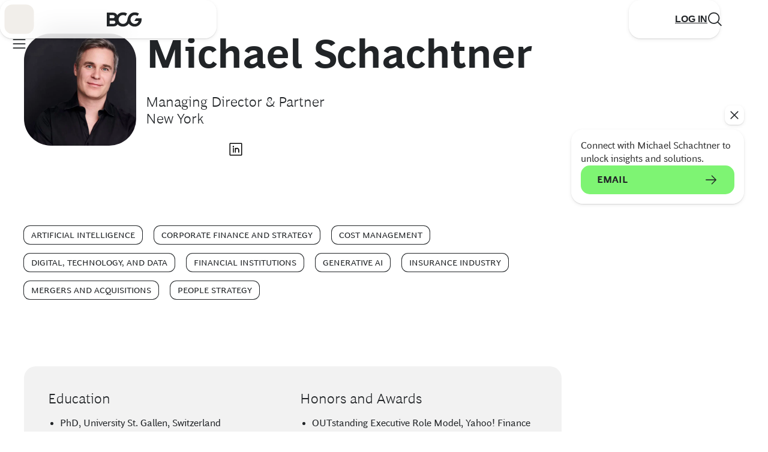

--- FILE ---
content_type: application/javascript
request_url: https://www.bcg.com/foa9415z5yCeMtBDeSOLlVSA/iYE7Dtbzbbz8X07N/LncmMxobXQI/KisS/VDUsCGsB
body_size: 167293
content:
(function(){if(typeof Array.prototype.entries!=='function'){Object.defineProperty(Array.prototype,'entries',{value:function(){var index=0;const array=this;return {next:function(){if(index<array.length){return {value:[index,array[index++]],done:false};}else{return {done:true};}},[Symbol.iterator]:function(){return this;}};},writable:true,configurable:true});}}());(function(){Ed();function Ed(){jj={};if(typeof window!=='undefined'){Ul=window;}else if(typeof global!==[]+[][[]]){Ul=global;}else{Ul=this;}}GpD();spD();var N3=function(rV,tk){return rV!=tk;};var C7=function(Vg){return -Vg;};var TI=function(tV){return void tV;};var rY=function Y3(z4,PL){var Nk=Y3;for(z4;z4!=Rd;z4){switch(z4){case Rj:{var pU=t4[DI];var lY=s4;z4=Yr;}break;case hl:{z4+=zj;return zU;}break;case YN:{if(L4(typeof AI,FQ[Lk])){AI=Hg;}var J4=Yk([],[]);fg=w3(Hz,C3[w3(C3.length,Ok)]);z4-=HN;}break;case d5:{z4=Rd;return cT;}break;case MF:{return J4;}break;case j8:{while(Wk(B4,s4)){if(mE(Sz[OT[tL]],Ul[OT[Ok]])&&H3(Sz,zT[OT[s4]])){if(YZ(zT,rk)){cT+=Y3(SD,[Fp]);}return cT;}if(L4(Sz[OT[tL]],Ul[OT[Ok]])){var mV=qk[zT[Sz[s4]][s4]];var K3=Y3(BJ,[Yk(Fp,C3[w3(C3.length,Ok)]),B4,Sz[Ok],Nz(Nz(Ok)),mV]);cT+=K3;Sz=Sz[s4];B4-=Mz(JF,[K3]);}else if(L4(zT[Sz][OT[tL]],Ul[OT[Ok]])){var mV=qk[zT[Sz][s4]];var K3=Y3(BJ,[Yk(Fp,C3[w3(C3.length,Ok)]),B4,s4,T3,mV]);cT+=K3;B4-=Mz(JF,[K3]);}else{cT+=Y3(SD,[Fp]);Fp+=zT[Sz];--B4;};++Sz;}z4=d5;}break;case fG:{while(Wk(pV,s4)){if(mE(n3[FQ[tL]],Ul[FQ[Ok]])&&H3(n3,AI[FQ[s4]])){if(YZ(AI,Hg)){J4+=Y3(SD,[fg]);}return J4;}if(L4(n3[FQ[tL]],Ul[FQ[Ok]])){var mz=jp[AI[n3[s4]][s4]];var XQ=Y3.call(null,C9,[SI,n3[Ok],pV,Yk(fg,C3[w3(C3.length,Ok)]),mz,Nz(s4)]);J4+=XQ;n3=n3[s4];pV-=Mz(TF,[XQ]);}else if(L4(AI[n3][FQ[tL]],Ul[FQ[Ok]])){var mz=jp[AI[n3][s4]];var XQ=Y3(C9,[Bg,s4,pV,Yk(fg,C3[w3(C3.length,Ok)]),mz,D7]);J4+=XQ;pV-=Mz(TF,[XQ]);}else{J4+=Y3(SD,[fg]);fg+=AI[n3];--pV;};++n3;}z4+=Sl;}break;case Lc:{var c3=XE[jk];z4-=VK;var LE=w3(c3.length,Ok);}break;case Ll:{var XU=s4;z4=XN;if(Ik(XU,jS.length)){do{var AY=Kk(jS,XU);var lE=Kk(AT.VG,Gk++);Yb+=Y3(SD,[ES(r3(ES(AY,lE)),YE(AY,lE))]);XU++;}while(Ik(XU,jS.length));}}break;case XN:{return Yb;}break;case Y:{z4-=g5;return mT;}break;case qC:{return xg;}break;case w5:{var zT=PL[vd];if(L4(typeof zT,OT[Lk])){zT=rk;}z4=j8;var cT=Yk([],[]);Fp=w3(hg,C3[w3(C3.length,Ok)]);}break;case pG:{z4=Rd;for(var mU=s4;Ik(mU,kV.length);++mU){Up()[kV[mU]]=Nz(w3(mU,qQ))?function(){return Mz.apply(this,[Vf,arguments]);}:function(){var QU=kV[mU];return function(YT,ZY,I7){var w4=LV(YT,zV,I7);Up()[QU]=function(){return w4;};return w4;};}();}}break;case QK:{return Y3(FC,[Ek]);}break;case b8:{z4=Rd;C3.pop();}break;case Yr:{z4-=Lj;if(Ik(lY,pU.length)){do{var dU=Kk(pU,lY);var tS=Kk(LV.Qj,FY++);xg+=Y3(SD,[ES(r3(ES(dU,tS)),YE(dU,tS))]);lY++;}while(Ik(lY,pU.length));}}break;case mr:{z4=Rd;while(Ik(AU,pb[FQ[s4]])){II()[pb[AU]]=Nz(w3(AU,tL))?function(){Hg=[];Y3.call(this,KD,[pb]);return '';}:function(){var M7=pb[AU];var Ug=II()[M7];return function(cQ,AV,fE,EU,CT,JI){if(L4(arguments.length,s4)){return Ug;}var Az=Y3.call(null,C9,[PV,AV,fE,EU,pQ,ET]);II()[M7]=function(){return Az;};return Az;};}();++AU;}}break;case C9:{var VZ=PL[w9];z4+=I0;var n3=PL[Vf];var pV=PL[If];var Hz=PL[WK];var AI=PL[vd];var wc=PL[WN];}break;case Fd:{z4=Rd;for(var vU=s4;Ik(vU,IU[RT[s4]]);++vU){Sb()[IU[vU]]=Nz(w3(vU,FI))?function(){q3=[];Y3.call(this,KF,[IU]);return '';}:function(){var fV=IU[vU];var JV=Sb()[fV];return function(JL,hp,g4,Lp){if(L4(arguments.length,s4)){return JV;}var mZ=Y3(XC,[j3,hp,g4,Lp]);Sb()[fV]=function(){return mZ;};return mZ;};}();}}break;case Dr:{z4=Y;while(Wk(Eg,s4)){if(mE(ZL[RT[tL]],Ul[RT[Ok]])&&H3(ZL,ZV[RT[s4]])){if(YZ(ZV,q3)){mT+=Y3(SD,[SS]);}return mT;}if(L4(ZL[RT[tL]],Ul[RT[Ok]])){var xQ=rL[ZV[ZL[s4]][s4]];var wV=Y3(XC,[xQ,ZL[Ok],Eg,Yk(SS,C3[w3(C3.length,Ok)])]);mT+=wV;ZL=ZL[s4];Eg-=Mz(w9,[wV]);}else if(L4(ZV[ZL][RT[tL]],Ul[RT[Ok]])){var xQ=rL[ZV[ZL][s4]];var wV=Y3.apply(null,[XC,[xQ,s4,Eg,Yk(SS,C3[w3(C3.length,Ok)])]]);mT+=wV;Eg-=Mz(w9,[wV]);}else{mT+=Y3(SD,[SS]);SS+=ZV[ZL];--Eg;};++ZL;}}break;case BJ:{var hg=PL[w9];var B4=PL[Vf];var Sz=PL[If];z4=w5;var zS=PL[WK];}break;case BK:{for(var CR=s4;Ik(CR,kH[NB()[ss(s4)].apply(null,[Dm,kq])]);CR=Yk(CR,Ok)){(function(){var kO=kH[CR];C3.push(XO);var xW=Ik(CR,Q6);var bn=xW?NB()[ss(Lk)](CH,V6):L4(typeof NB()[ss(s4)],'undefined')?NB()[ss(tL)](PR,hW):NB()[ss(Ok)].call(null,DW,cW);var gw=xW?Ul[Up()[bW(Ok)](PB,qb,UW)]:Ul[Up()[bW(s4)].apply(null,[SH,lw,QH])];var Hn=Yk(bn,kO);jj[Hn]=function(){var Gv=gw(KA(kO));jj[Hn]=function(){return Gv;};return Gv;};C3.pop();}());}z4-=S8;}break;case sd:{z4=Rd;for(var JX=s4;Ik(JX,nq.length);++JX){W1()[nq[JX]]=Nz(w3(JX,pn))?function(){return Mz.apply(this,[vd,arguments]);}:function(){var UA=nq[JX];return function(zq,R6){var f6=p1.apply(null,[zq,R6]);W1()[UA]=function(){return f6;};return f6;};}();}}break;case Rr:{while(Wk(jB,s4)){if(mE(AO[xM[tL]],Ul[xM[Ok]])&&H3(AO,fv[xM[s4]])){if(YZ(fv,pM)){zU+=Y3(SD,[v6]);}return zU;}if(L4(AO[xM[tL]],Ul[xM[Ok]])){var mn=dv[fv[AO[s4]][s4]];var dB=Y3.call(null,Yj,[mn,AO[Ok],Yk(v6,C3[w3(C3.length,Ok)]),jB]);zU+=dB;AO=AO[s4];jB-=Mz(Ir,[dB]);}else if(L4(fv[AO][xM[tL]],Ul[xM[Ok]])){var mn=dv[fv[AO][s4]];var dB=Y3.call(null,Yj,[mn,s4,Yk(v6,C3[w3(C3.length,Ok)]),jB]);zU+=dB;jB-=Mz(Ir,[dB]);}else{zU+=Y3(SD,[v6]);v6+=fv[AO];--jB;};++AO;}z4-=Vd;}break;case KF:{var IU=PL[w9];z4=Fd;}break;case I9:{var EW=Yk([],[]);qB=w3(q1,C3[w3(C3.length,Ok)]);z4+=OC;}break;case ZJ:{return EW;}break;case MG:{var vA=PL[w9];z4=Ll;var rX=PL[Vf];var Yb=Yk([],[]);var Gk=rW(w3(vA,C3[w3(C3.length,Ok)]),YH);var jS=XE[rX];}break;case Gl:{z4=Rd;if(Ik(Uq,O6[OT[s4]])){do{Iw()[O6[Uq]]=Nz(w3(Uq,Ok))?function(){rk=[];Y3.call(this,VK,[O6]);return '';}:function(){var OM=O6[Uq];var XB=Iw()[OM];return function(ct,hw,vv,ww,w6){if(L4(arguments.length,s4)){return XB;}var rA=Y3.call(null,BJ,[ct,hw,vv,Nz(Nz(Ok)),xq]);Iw()[OM]=function(){return rA;};return rA;};}();++Uq;}while(Ik(Uq,O6[OT[s4]]));}}break;case FC:{var x1=PL[w9];AT=function(XA,Wn){return Y3.apply(this,[MG,arguments]);};return lm(x1);}break;case d8:{z4=Rd;while(Ik(nb,HA.length)){NB()[HA[nb]]=Nz(w3(nb,tL))?function(){return Mz.apply(this,[rJ,arguments]);}:function(){var N6=HA[nb];return function(gA,ZB){var mw=AT.apply(null,[gA,ZB]);NB()[N6]=function(){return mw;};return mw;};}();++nb;}}break;case jl:{for(var Pn=s4;Ik(Pn,nB[NB()[ss(s4)].apply(null,[gq,kq])]);Pn=Yk(Pn,Ok)){var GB=nB[NB()[ss(VA)](YR,C6)](Pn);var Kn=xA[GB];qv+=Kn;}var gO;z4-=rJ;return C3.pop(),gO=qv,gO;}break;case VK:{var O6=PL[w9];z4-=rF;var Uq=s4;}break;case r5:{var kH=PL[w9];z4+=m9;var Q6=PL[Vf];var KA=Y3(Jf,[]);C3.push(xv);}break;case Tf:{z4=ZJ;while(Wk(wB,s4)){if(mE(WW[LX[tL]],Ul[LX[Ok]])&&H3(WW,I6[LX[s4]])){if(YZ(I6,Nm)){EW+=Y3(SD,[qB]);}return EW;}if(L4(WW[LX[tL]],Ul[LX[Ok]])){var Tt=FR[I6[WW[s4]][s4]];var Cq=Y3(Df,[Yk(qB,C3[w3(C3.length,Ok)]),wB,Lm,Tt,WW[Ok]]);EW+=Cq;WW=WW[s4];wB-=Mz(WK,[Cq]);}else if(L4(I6[WW][LX[tL]],Ul[LX[Ok]])){var Tt=FR[I6[WW][s4]];var Cq=Y3(Df,[Yk(qB,C3[w3(C3.length,Ok)]),wB,tA,Tt,s4]);EW+=Cq;wB-=Mz(WK,[Cq]);}else{EW+=Y3(SD,[qB]);qB+=I6[WW];--wB;};++WW;}}break;case JF:{var nB=PL[w9];var xA=PL[Vf];C3.push(HM);var qv=W1()[fW(s2)].call(null,It,ks);z4=jl;}break;case bl:{var kV=PL[w9];vX(kV[s4]);z4+=wr;}break;case UN:{if(H3(LE,s4)){do{var lA=rW(w3(Yk(LE,Cv),C3[w3(C3.length,Ok)]),Z1.length);var O1=Kk(c3,LE);var Dt=Kk(Z1,lA);Ek+=Y3(SD,[ES(r3(ES(O1,Dt)),YE(O1,Dt))]);LE--;}while(H3(LE,s4));}z4+=JN;}break;case Jf:{C3.push(sw);var AX={'\x24':Up()[bW(Lk)](Hq,vO,pR),'\x32':W1()[fW(s4)](Nn,Vt),'\x35':W1()[fW(Ok)].call(null,PV,MX),'\x38':Up()[bW(s2)](V6,H6,qA),'\x39':NB()[ss(s2)].call(null,lH,qq),'\x41':mE(typeof Up()[bW(Ok)],Yk('',[][[]]))?Up()[bW(nM)].apply(null,[Qw,tw,OW]):Up()[bW(qQ)].apply(null,[GR,Hm,Nw]),'\x4c':Up()[bW(VA)](Ks,Nz(Nz(s4)),l8),'\x4f':Up()[bW(F6)](s2,GW,sR),'\x64':NB()[ss(nM)].call(null,Sq,tA),'\x6c':mE(typeof W1()[fW(s4)],Yk([],[][[]]))?W1()[fW(Lk)].apply(null,[Bm,FW]):W1()[fW(pn)](Yn,hm),'\x70':L4(typeof Up()[bW(Ok)],'undefined')?Up()[bW(qQ)](l1,OR,S6):Up()[bW(tw)].call(null,QB,Qt,Lv)};z4=Rd;var UR;return UR=function(mq){return Y3(JF,[mq,AX]);},C3.pop(),UR;}break;case Yj:{var fv=PL[w9];var AO=PL[Vf];var w2=PL[If];var jB=PL[WK];if(L4(typeof fv,xM[Lk])){fv=pM;}z4=Rr;var zU=Yk([],[]);v6=w3(w2,C3[w3(C3.length,Ok)]);}break;case EK:{return C3.pop(),dO=bA,dO;}break;case XC:{var ZV=PL[w9];var ZL=PL[Vf];var Eg=PL[If];var rm=PL[WK];if(L4(typeof ZV,RT[Lk])){ZV=q3;}var mT=Yk([],[]);SS=w3(rm,C3[w3(C3.length,Ok)]);z4+=cK;}break;case Df:{var q1=PL[w9];var wB=PL[Vf];var bX=PL[If];var I6=PL[WK];z4=I9;var WW=PL[vd];if(L4(typeof I6,LX[Lk])){I6=Nm;}}break;case SD:{z4=Rd;var kn=PL[w9];if(MW(kn,VJ)){return Ul[mA[tL]][mA[Ok]](kn);}else{kn-=cD;return Ul[mA[tL]][mA[Ok]][mA[s4]](null,[Yk(CA(kn,tw),Vc),Yk(rW(kn,T8),mC)]);}}break;case n5:{var Kw=PL[w9];z4=EK;var QO=PL[Vf];var bA=[];var gv=Y3(Jf,[]);C3.push(k1);var Av=QO?Ul[Up()[bW(s4)](SH,Qt,HD)]:Ul[Up()[bW(Ok)](PB,Nz(s4),P6)];for(var nO=s4;Ik(nO,Kw[NB()[ss(s4)](RC,kq)]);nO=Yk(nO,Ok)){bA[Up()[bW(sv)](Lm,Nz(Ok),n8)](Av(gv(Kw[nO])));}var dO;}break;case V:{z4=Lc;var Cv=PL[w9];var jk=PL[Vf];var Z1=XE[Pw];var Ek=Yk([],[]);}break;case Hr:{var DI=PL[w9];var wq=PL[Vf];var Gw=PL[If];z4=Rj;var xg=Yk([],[]);var FY=rW(w3(Gw,C3[w3(C3.length,Ok)]),zV);}break;case S8:{var nq=PL[w9];HH(nq[s4]);z4=sd;}break;case AG:{z4=Rd;if(Ik(Ts,BB[LX[s4]])){do{cq()[BB[Ts]]=Nz(w3(Ts,F6))?function(){Nm=[];Y3.call(this,Of,[BB]);return '';}:function(){var BW=BB[Ts];var bH=cq()[BW];return function(zR,tH,Ow,JW,RR){if(L4(arguments.length,s4)){return bH;}var t6=Y3(Df,[zR,tH,D7,YH,RR]);cq()[BW]=function(){return t6;};return t6;};}();++Ts;}while(Ik(Ts,BB[LX[s4]]));}}break;case Ej:{var HA=PL[w9];z4+=KD;lm(HA[s4]);var nb=s4;}break;case KD:{var pb=PL[w9];var AU=s4;z4+=xl;}break;case Of:{z4=AG;var BB=PL[w9];var Ts=s4;}break;case tG:{var wX=PL[w9];LV=function(rR,sM,dq){return Y3.apply(this,[Hr,arguments]);};return vX(wX);}break;}}};var wM=function(SA){var J1=SA%4;if(J1===2)J1=3;var As=42+J1;var A6;if(As===42){A6=function Et(E6,vB){return E6*vB;};}else if(As===43){A6=function Vv(kA,Cw){return kA+Cw;};}else{A6=function rt(MB,IO){return MB-IO;};}return A6;};var Nt=function(){mA=["\x61\x70\x70\x6c\x79","\x66\x72\x6f\x6d\x43\x68\x61\x72\x43\x6f\x64\x65","\x53\x74\x72\x69\x6e\x67","\x63\x68\x61\x72\x43\x6f\x64\x65\x41\x74"];};var w3=function(A2,Am){return A2-Am;};var rO=function(){return rY.apply(this,[Yj,arguments]);};var Qn=function(){return ["lpNN#BB*!Q/\b01","=\'1S\n1HW","/\x006","LB\t\x07(4\x077","",",;E","O\b!B","9\"6K#",".1]QA!B)\x40\b)5N4&!T%*\x40\n!Eu","]N2","","s..","D4\n7J\x3fO)X/","\\(>F;>=)9N2","#;I27xM+\r","S-\x405;\v5! N)","4!",")O6L","b+gJ%\fm^C;C`8l>W|pbP","i\v08\bj>|74r$|+6\"","$H5/\"[","\r4f\"","#7>! B","","G","F\n$7#>/&^","\x07X5W\\(<>4tR(%FFdD{Vg&{\">B%",")","D)&L"," B*","n\t.>:Q1A\'\x077*O#W_5","9F","=j","O\b8\"+","0W-,25C2`f\x07 ca*b1\rZt)T5!","\tF ","% D)W6Q>\'V\x07&\x07<!8","j",".","dML\x00cZP:O}r:3`\'S4$LA&>\x40\"6N8. F/cLB%B>P\\2&2%tH Q+JZo\x000XjVQ 7\x40","a>b ","5L","p\t%\bS\x3f7Q>=%&",")&NZ0B>K 7","\x00=<%ts\'\x00cV-\rGg\x00\v5%&B4","+0J","\x3f","D&","S2","%/","3","122","P\f&9\v)","(9)0C#","w! ","c#\n6C#6A(Q\\;\">>","\x00$ \x07+",";\t4","W\"\b5","F","3-I20F\tp!U3>B","4F","\n3];S5-S)","#,+3/&! N4!,B\nW","*:",".(","<4U)7V\nF.\"","^!G","}",",","[S*73$","4&2&H>\b-1\x40f6D(","7>","}PN",">)\'S#;1\x40L+~:G5","N","\x3fM\n+;\n!&F%1j\bQ6","!9E/7J,(M5","\x3f41","jW6","\rB-s#Q\x004;542&H4","0{N+Bh7\x40\b17","F\r0b2F\x07&\x3f","\n3];S(*<Z2K\b","!=#<","IQ","%:S","*\\8Q\x002","7\x00\x3f","#","-W#41\x40\b","\n!C+","E4& :%","6C","\nA\fB\r-:W7&N/`0B56LV!ZX4\x07\" 9%tN(\"AFON3X{Q5r4Q\"1\x07/1NOhZX453{\">B%cBPdW-S6/8\t/1NLR{F\b(6\x40","U4E2 9%","&","","%|(O,J3\r19.0N(4","G336","+/7B5*6[S7d>","a>oT}5","\x40#F\"DG","3M%_\x3fVB\b\x07\"\x3f/Q4;\x075&N+2F%>\v{.\'S\'\b&pjdD\x3fQ\\\x07(r\f>Q) B4\t/JV+:Q\ng=\f1# Tf0[ZK\x002:Vx/\n*07_) B4,]\'\vHdS/L]"," \'_-{3-7\r/"," 7","\r>$&N0Z\x40!","(&","B$;\"9!;NO","4g\v"," 4\nZ>&B65 )","2&R5\'","(Q\b","+","%i\x3fJ\n5\r525W6","$ \v:%B5FM\x00(._6L\t\x07","-KT","S\"","E4&","$3\b/&F!","pQ\b2DU23>","\x403;\x00.","4#<D\'\b&C","/.\t","A3\x07\nK","&Y\x40)B2M","$=\n>$d),AM","`","S:","7\t\t0","<T .5\x00:1D#&K",".\"H-","\'[+F\b#",">:):\x40","f\n7GG\fZdN+Q\x00z2]`df7!HSqZcLLIwbN<o","","\x40","W7K","\x404!!)\'=I/NF","a>o\r4B","4>\x078","0:\v>","xA$<L{1F53{!,!\x40/K\x00\x40W\x00-S)","4&N(","1%6C4&]%V3\bW+F","\"\x3f","-KE\b*R","I)","\bS6U617\x00/=)\'S#1","!!"," NO )S7M*","\'B\"","i=Y","&&v-5Lk/\x40G","I#","<0o6C;$\\;b\"\t;u,7a5\n-,0P\x07=*ij\x00w,$r9\fh\ff*2u\nySJTh\x3fG=\"4-\':\f31qyG#t8u,7e\x40! $kr3*j6b \vTiV4\"y/\n0P\x077\bpm\tB9wBa=2/#16*#lQb08Rj;K=2/0P\x0739:n;I;w0,4/5\bf\x07**b;9S0o=2/b\fj\x3fp7J*1;;U;ww5\"/0>f50*(v\rj \x075w7a(+y-,0\x07J*\x006b ,e\"7bW\"(\n).f\f\'8:n;j6w<B.\n[,0\x07J=*u\ty6qRG=$/7\b{F0*n8rR&w<B.\n\n[,0\x07J=*_B&giOH&&b&\n2kv\x073\":gb ,e\"tI8\'o *eqN9\\<7b=<(8/K=-K.j08w7b24/6*f>*n0OQu,7`*;5/L>5\"n6b 2U27b\x3f=$\'dv=*ey\";u,7a$/57+f>*n0Eu,7`(A05/A\ff\f1*n;o07;w7f52&-,0d\x070\'\\;b\r \x3f7W\x3f\f\'dv=*e\rl2;,7a.Ds/5.f\f!\t\x00n;`o8I&7+>46/5q*\x00\nqWmS}\rU<Y1+`\nj7t1r\fG&6L;b\f\n2M=2\r\r2<aP\x076>p}B6q\x40<3b= \n52<aP\x072\x3fqX6b \x00TI&!w<4B%0)-K\nA\f\fR,b>4\r&7\f$v50)paJz9J`;G=0\n[,0\x07\b\nU;w>b= c\',5.f%\ve\nA\f!Qw\n7a%$:[,0r*\fL;b\r(\x3f,2M=2\r#7lEf*i/j \x00w0v5</;\x07kr3*gb \"d7b\x3f\',5.f\f1$\\;a9\n\rT4\"y/\n0aP\x072\tLb$7;,7`7,5/<P\x072\bXb.\';w68N\x3f\f\'5#gb T\vDJ=2/n\'r>\x40\x070*:aH9TM=2\r*\fAP*e\rl07;t4A 6/Ef\x00B$n;bU#6w3[I8k%.f\f)9\\;a\f<T61w[,07p1#g6K;w:/hraP\x072\tIb TFb5</;7v50)\vmK\x40S#wBb=2a<0!*\x00b>9U\fSG$/0o *eA19\\<7b=\x076/0\n\x07I(4n9A$\twFo=2\r=20v50*(i\x3fj u,7`,5/A\ff\f\x3f*n;o07;w052&-,0s!*\x006b Hd27b0\"4/70uf\x07(4n9uQ\'wFo=2\r\x3f!0v50*.\x40\rj u,7a/ -,0aP\x072\tbb 7;wi$S\n[,0\t`A6wGI:\n\'6`1Jk0\x07Qw\n7aI=0\'d\v7\"4a2\t>}60KI\x3f \'h%0)G&#6w<r/!w\',5.f\x3f2}`>oiOY4\"y/\n0aP\x072)Db\"\t9,7`+s5/<P),1cb 4o$L\x3f\r675`#lQb0;}2;bI:\f7p5f50)u\tAS}~\n5\b=\"7>L5D\"n`2\t;,7f($bo\b\t\b-~b-p8w3I=\n\',8*h%0)G&#6w8T\x40$6/Ef\f^4n9r4.,7I\x3f\n[,0\t7`\x00\b\bqy0AQw\n7`I\x3f \'d\v36L;b+O}.b=(g\'2f\x077&hL;b\n\x3f\\<7b>$&[,0\x07L)=*}y9<T W&$rb\rk;u`\x00\x3f.iy3t8z4b=2%\b<\rv\x070*+9gD=:s/\'saP\x072)B5b <XEM=2\r=<L\x00$=e0r\r/d\rOl(C&\n45<P\x070*yj3Tl:M=2\r`<20>\x40\x070)!Eb 6y>b=77Ef%\'&L;b\n41u,7k%(4\r\'\x07uv3\',L;b <G;AI;\'h%0*(Kj\x00w,w;\r\"\f6kv\x073^4n9w$\twb>\tb\r65r3*gb /U2;bI;h#95ps$j;b6,7`*C$5/K\"9\"4kb \volBa=2</7\rB%0*~b.\';w\r\'I=<$/0(7\"\x400*&L;b\fN7I>$/6(tP\x076\tyyR~\n>/0\x4050*kb y>M=2\r\x3f!00r0*u+j6w<Q(\',.f\f\x3f5b ;u40\"4/6A7f\x07(4n9p\n\'wFo=2\r20v50*.Kj u,7`s5/A\ff\f79\x00n;9l1M=2\r :3AaP\x072\tnb.\';w57I\r\ff1G&#w>b=3%\tAP\x07:2qG\x40\n\n\fl a1w<4h%0*(_2j \x00w<W10\n\',*h%0(\vm\x40\ne\fC\n/.L699&L;b\nN,7`/#\'.L\x00\x00\"kb Hd.b=7%.Jv\"4n`\b\t;,7j4+\ri\'\n6IZ*n9j\t\v,7`/#.J\"\"kb 6y>b=g.L692&L;b\ft\r,7I\x3f\n[,0\t7`\x00\b\bqy0AQw\n7`5$#8.I>\"kb \ry\nb>\x3f>\f6p5ev3^4n9G\nsw<M%X$/071U*\fL;a$uRo=2\t:75<$kr3*j\n9d\'D=<$/50uaP\x0729~b\"\t1,2M=2/%7;:r*8b \rwb>6v:\n\ff\b2-bb-p8w3G=$/6\t\rB%0*.W>j I,7`Cp%/4Ef\':(4n;9W17D=<$/7#9aP\x076qCy&}Iu,7f%v:#AP\x079\bp}\x40/U#Fa% \n[,0\x07\b\nU;w>b=#+\',5.f%\ve\nA\f!Qw\n7a%$/\'d\v0(4n9y$pwb=&,/+3psHb\';w6$lS/0\nI(4n9u\v#wb=g-,0\x076`1p}k0\fw<H(\n[,0\x07v50).az98RFb\n/\b<P)*\fL;`)U58O/$rb<4N(*e-l\";,7`7)</;ev3^4n9B\v,7`5/.f\f\x3f5n9I;u>M=2\r!\x3fpJ)2&L;b4-\f.fB\nAR\'6wV%+\"4i7p6\r 4n;b \vRj8\x3f;\'f50*wb l7bB\tE\n0uD*n0B1/;w1tN2</;8o\"%\"n\x3fb 8ob=\'5,","M\"6","-6B4","*","_Q\x07+\b[:\x40","1$ (& \x07\t\r*L--\fS{&O\tj;\x00","D*\b(","\n1LJ!B.F","A,N","\x40\x40\r-]","\'.U",";I-3]P","B)h\n","<4\x00N+6[;\x40-\fSW","3\bS","$\n-K\t","T2-HE","T","P","&&v-5Lk\"KWW\b)","S","2","/!D.5J","4Jd-\rP4","N>9Y5F\x07.=\x00"," CB[>V\b","/:Q)\b&\\K\x00*S\x3f",".\\7B-\nC7W)\x07>3I\'\x07&K","\x404!\x079,=S\x3f\\5JW","C/\x407>\v/","\x3f&5R*=\"CF","G.G","!FM7\t","3\r8,1U)7J\b","!(%:C#2*JG","F&)","0_\x40\b%u3Q\x3f2<",";D<N3!","61U","q+:\b%&2BchH--\fSM$&C!6K#KCDL\rsEQ.&G","W\bA>`\x00\"","\bL*","\x3f/\'","\f7","P","1\x40L=\nS","5/ \x07%\x07/(E(VBS&r\b.# N)","F\"!","S7B%","*0\v)2/!I2","=I57}S\r%S6M\b\'\"*","E3Q :\b!A ","&-KTd7S\x3fB\\#+3>`K3F*AZg*[20)9N\"&F4\b","M*3","|","+P2N","$F4CB","!:4\x00U\'\x00*A","1JV*",")0","O)X/\x3fG(\n77",":R+1","\nT","7NO","N\x000^>","\x07V>","K\x40)X/;L","#;\x00","\tB>O\b><.F(6CW\b+","B\v\rX\vL\f5&","9","5JW--_/4J\"&2!S)0[","574$\x07D47","<4F4&[Q","j\tZr","J(E","X:","=>6=D#&1DQ3!_(Q\x07.=\x00","0","\'S47","R[:\v#&aQwb6\tB","8Y4F","I)\t1J","8C=F","+2\'B","/:T2 [Q","[(","2`3\'>\"5$W)&K)J*Z","F7D4\v54<","7H)&jB(R","$>\x3f3","\x00J%;297O\'\f&","2F*","\v&\"","I\x40","\\\b\x40+","I)","2!\b\x402F+59\v)","D\x0772%F2","","\"[K,!_:","$7(\x3f21V37","E\tQ\x07u","\"!2! B","(M5/","8,7a)JQ\b\'\t"," ","&R(.J","h\ta","21C3","\rF/B-P.>\x07/\b#<F(","1LS","%\"B4",">+=S\'J","D)1kS,"," B>\n1J","1758F2-","\\\rT","%i,A.$\v).%\"F*\n7J","0A\'","+;\v5=C2","LJ&W)","/9f3.NJ*9Y5Q+7","2P",",\bJ\f-_-","t)A\\6/","\'N","H","\fB\r1y=","\tF 8S:L","*=(-;Q#","7>%:S\x00\x07/f","O7","D0\x3fN/M(<","J+","\x3f45","N","P\t-BZ","2`:H2Q\ncYO\b ZS5N\\&>>Q/2\x072\b&*F)E(L=&\x3f\v","(1I","1E\rnFW#\b_>WS(","\n/","2U)"];};var l6=function(){return rY.apply(this,[S8,arguments]);};var rW=function(Z6,c2){return Z6%c2;};var Sm=function(){return ["\x6c\x65\x6e\x67\x74\x68","\x41\x72\x72\x61\x79","\x63\x6f\x6e\x73\x74\x72\x75\x63\x74\x6f\x72","\x6e\x75\x6d\x62\x65\x72"];};var Mz=function Xb(nv,mO){var pA=Xb;while(nv!=cK){switch(nv){case Bc:{C3.pop();nv=cK;}break;case R8:{nv=cK;KW[NB()[ss(SM)](bb,x6)]=function(GA,Ps){return Xb.apply(this,[b5,arguments]);};KW[W1()[fW(OR)].call(null,bm,Y4)]=W1()[fW(s2)](It,wH);var Kv;return Kv=KW(KW[Up()[bW(c1)].apply(null,[Bm,qb,NT])]=Ok),C3.pop(),Kv;}break;case df:{nv=cK;var YX;return C3.pop(),YX=B1,YX;}break;case O0:{WO(W8,[M6()]);WO(L0,[]);nv=xl;WO(MC,[]);rY(KF,[M6()]);}break;case q5:{nv-=xD;KW[NB()[ss(Xm)](G3,pt)]=function(Es,wb){C3.push(mW);if(ES(wb,Ok))Es=KW(Es);if(ES(wb,F6)){var Gq;return C3.pop(),Gq=Es,Gq;}if(ES(wb,s2)&&L4(typeof Es,NB()[ss(OR)](IL,js))&&Es&&Es[W1()[fW(xq)].apply(null,[wm,XM])]){var U1;return C3.pop(),U1=Es,U1;}var dA=Ul[NB()[ss(GM)](Fz,GW)][L4(typeof W1()[fW(tL)],Yk([],[][[]]))?W1()[fW(pn)].apply(null,[cB,g6]):W1()[fW(Xm)].apply(null,[pm,Eb])](null);KW[mE(typeof NB()[ss(Uw)],Yk([],[][[]]))?NB()[ss(FI)](GV,tw):NB()[ss(tL)](cs,fX)](dA);Ul[L4(typeof NB()[ss(f1)],Yk([],[][[]]))?NB()[ss(tL)](SB,Xs):NB()[ss(GM)].apply(null,[Fz,GW])][NB()[ss(sv)](p4,Tq)](dA,L4(typeof NB()[ss(Ok)],Yk('',[][[]]))?NB()[ss(tL)].apply(null,[M2,Xw]):NB()[ss(Km)].call(null,xB,qQ),Xb(g5,[L4(typeof NB()[ss(s4)],Yk('',[][[]]))?NB()[ss(tL)].call(null,HO,IA):NB()[ss(YH)](f4,LH),Nz(Nz([])),II()[C1(s4)](hX,KM,nM,M1,Hw,k6),Es]));if(ES(wb,tL)&&N3(typeof Es,Up()[bW(MH)](Cm,f1,Gs)))for(var Pq in Es)KW[NB()[ss(Uw)](RH,qW)](dA,Pq,function(Bn){return Es[Bn];}.bind(null,Pq));var EX;return C3.pop(),EX=dA,EX;};}break;case hC:{Ul[NB()[ss(GM)].call(null,hL,GW)][mE(typeof NB()[ss(XW)],Yk('',[][[]]))?NB()[ss(sv)](ZU,Tq):NB()[ss(tL)](VM,xO)](pW,j2,Xb(g5,[II()[C1(s4)](j3,KM,nM,Ww,qQ,Nz(s4)),kv,NB()[ss(YH)].apply(null,[US,LH]),Nz(s4),Up()[bW(vq)](m1,zV,mk),Nz(s4),NB()[ss(MH)].call(null,ZT,FM),Nz(s4)]));nv=cK;var Lq;return C3.pop(),Lq=pW[j2],Lq;}break;case Ld:{var CM={};C3.push(EO);KW[Up()[bW(OR)](VO,MH,gY)]=AH;nv-=fD;KW[W1()[fW(YH)](fm,Zw)]=CM;}break;case g9:{Y2=function(AH){return Xb.apply(this,[sN,arguments]);}([function(nW,gm){return Xb.apply(this,[d9,arguments]);},function(S1,KX,Ys){'use strict';return LR.apply(this,[sF,arguments]);}]);nv=Bc;}break;case Xr:{WO(b8,[]);dv=WO(Cl,[]);nv=O0;WO(PC,[M6()]);WO(K8,[]);WO(XG,[]);}break;case AN:{nv+=VC;for(var VW=jw[Ok];Ik(VW,mO[NB()[ss(s4)](zQ,kq)]);VW++){var EH=mO[VW];if(mE(EH,null)&&mE(EH,undefined)){for(var Uv in EH){if(Ul[L4(typeof NB()[ss(qQ)],'undefined')?NB()[ss(tL)].call(null,FX,ws):NB()[ss(GM)](SL,GW)][Up()[bW(Uw)](Vq,qQ,Mk)][Up()[bW(zV)](CX,k6,sU)].call(EH,Uv)){B1[Uv]=EH[Uv];}}}}}break;case tG:{nv+=EN;rY.call(this,Ej,[RW()]);t4=Qn();rY.call(this,bl,[RW()]);b1();}break;case s8:{KW[NB()[ss(Uw)].apply(null,[F1,qW])]=function(zw,kR,XH){C3.push(nm);if(Nz(KW[L4(typeof NB()[ss(VA)],Yk('',[][[]]))?NB()[ss(tL)].call(null,YH,Rw):NB()[ss(SM)](U4,x6)](zw,kR))){Ul[NB()[ss(GM)](kz,GW)][mE(typeof NB()[ss(Ok)],'undefined')?NB()[ss(sv)](kI,Tq):NB()[ss(tL)].apply(null,[Cn,jW])](zw,kR,Xb(g5,[NB()[ss(YH)](IQ,LH),Nz(Nz({})),Up()[bW(Km)](Gn,SH,Pp),XH]));}C3.pop();};nv+=Gd;}break;case Cd:{rY.call(this,S8,[RW()]);WO(JF,[]);nv-=QJ;WO(XC,[]);rY(Of,[M6()]);rk=WO(g5,[]);qk=WO(N5,[]);rY(VK,[M6()]);}break;case sD:{nv=R8;KW[mE(typeof Iw()[jA(s4)],'undefined')?Iw()[jA(s4)].call(null,qO,Ok,qq,fR,Ok):Iw()[jA(Ok)](St,Qq,CX,Nz({}),ht)]=function(ZH){C3.push(Qv);var qm=ZH&&ZH[W1()[fW(xq)](wm,PO)]?function Ft(){var fw;C3.push(bM);return fw=ZH[NB()[ss(Km)](mv,qQ)],C3.pop(),fw;}:function Dq(){return ZH;};KW[NB()[ss(Uw)].apply(null,[YA,qW])](qm,cq()[QW(s4)].call(null,NR,Ok,JO,pQ,X1),qm);var DO;return C3.pop(),DO=qm,DO;};}break;case Vl:{Nt();LX=Sm();nv+=Nc;OT=dX();xM=Ct();}break;case PG:{nv+=bd;Ul[L4(typeof Up()[bW(Xm)],Yk([],[][[]]))?Up()[bW(qQ)].apply(null,[Tm,c1,Gn]):Up()[bW(FI)](Ym,Qt,vz)][W1()[fW(Km)](Yq,JM)]=function(m6){C3.push(FB);var tB=W1()[fW(s2)].call(null,It,Vs);var c6=NB()[ss(zV)].call(null,jL,R2);var Pv=Ul[W1()[fW(F6)].apply(null,[Bs,YW])](m6);for(var Nq,Y1,WX=s4,Xq=c6;Pv[NB()[ss(VA)].call(null,GO,C6)](YE(WX,s4))||(Xq=mE(typeof W1()[fW(OR)],Yk('',[][[]]))?W1()[fW(MH)](JR,cp):W1()[fW(pn)](js,hW),rW(WX,Ok));tB+=Xq[L4(typeof NB()[ss(qn)],'undefined')?NB()[ss(tL)](UM,mX):NB()[ss(VA)](GO,C6)](ES(jw[tL],CA(Nq,w3(F6,Os(rW(WX,Ok),F6)))))){Y1=Pv[cq()[QW(s2)].call(null,nH,tw,IA,ZW,pq)](WX+=Ev(Lk,jw[Lk]));if(Wk(Y1,vm)){throw new Bq(Up()[bW(mX)].call(null,zW,cR,tn));}Nq=YE(jH(Nq,F6),Y1);}var jv;return C3.pop(),jv=tB,jv;};}break;case xl:{Hg=WO(hG,[]);jp=WO(VC,[]);rY(KD,[M6()]);(function(kH,Q6){return rY.apply(this,[r5,arguments]);}(['Lp2','O','O9OO5l2$llllll','L59O8','l','L','pO','9l','2d','pd','Ll','p','9lll','AA','Llp8','AAAAAA','9','d','8','Ld','L2','L$52','L8','Llll','95lllll','pppp'],qb));jw=rY(n5,[['8lAd$llllll','L','59','8','l','9p','5dd9d$llllll','5d2A9','8pA8A52pAd$llllll','8pOp559','Lp2','O9OO5l2$llllll','OOOOOOO','LdL5p55','O','LpO','Llp8','pl8O','95ll','8lA5','OLAp','9p25O','d','2','A','LL','L9','p','9','L8','LO','pp','p5','p2','Ldl','Lll','pd','82','Llll','Ll','8pA8A52pA5','LllL','8AAA','pAAA','Lllll','AAA','O5p','Ld','pOl','plll','9ll','plL5','O2','28A','L$29','p$LL','9lll','Lp','p9','L$89','95lllll','22','L$OL','pll','pL5lllll'],Nz({})]);R9=function cAWEUzLHJf(){x();UL();function Un(){this["rU"]=(this["rU"]&0xffff)*0xc2b2ae35+(((this["rU"]>>>16)*0xc2b2ae35&0xffff)<<16)&0xffffffff;this.h=q8;}RS();function MJ(gk,sn){return gk^sn;}function k(DS,zI){return DS>>>zI;}function LL(){return H9.apply(this,[YU,arguments]);}function jn(){this["SL"]=(this["SL"]&0xffff)*0xcc9e2d51+(((this["SL"]>>>16)*0xcc9e2d51&0xffff)<<16)&0xffffffff;this.h=mj;}function qx(EC,YL){return EC%YL;}function pZ(){return H9.apply(this,[Cn,arguments]);}var rS;function H4(){var X8=new Object();H4=function(){return X8;};return X8;}function m4(){return DL.apply(this,[g,arguments]);}function d3(){return hC.apply(this,[r5,arguments]);}function LI(B4){return !B4;}var XU;function DL(ln,bS){var qk=DL;switch(ln){case s:{var MC=bS[wS];MC[MC[vj](NU)]=function(){this[G9].push(this[mQ](this[gj]()));};DL(G3,[MC]);}break;case G3:{var g3=bS[wS];g3[g3[vj](AC)]=function(){this[G9]=[];ck.call(this[QC]);this[bC](q4.I,this[r].length);};DL(g,[g3]);}break;case Q5:{var jI=bS[wS];jI[jI[vj](j9)]=function(){var Kj=this[Pk]();var nL=this[Pk]();var p=this[Pk]();var q3=this[gx]();var pj=[];for(var lU=rZ;qJ(lU,p);++lU){switch(this[G9].pop()){case rZ:pj.push(this[gx]());break;case Uk:var d4=this[gx]();for(var In of d4.reverse()){pj.push(In);}break;default:throw new Error(M3()[kC(TC)](LI(LI(rZ)),fL,U9,TZ));}}var sJ=q3.apply(this[OS].s,pj.reverse());Kj&&this[G9].push(this[kJ](sJ));};DL(O4,[jI]);}break;case RU:{var Nj=bS[wS];Nj[Nj[vj](SJ)]=function(){var rC=this[Pk]();var D5=Nj[T3]();if(LI(this[gx](rC))){this[bC](q4.I,D5);}};hC(m3,[Nj]);}break;case g:{var WJ=bS[wS];WJ[WJ[vj](VQ)]=function(){var EQ=this[Pk]();var dn=this[G9].pop();var HQ=this[G9].pop();var JZ=this[G9].pop();var mx=this[FS][q4.I];this[bC](q4.I,dn);try{this[I4]();}catch(ZJ){this[G9].push(this[kJ](ZJ));this[bC](q4.I,HQ);this[I4]();}finally{this[bC](q4.I,JZ);this[I4]();this[bC](q4.I,mx);}};DL(xC,[WJ]);}break;case V9:{var D3=bS[wS];D3[D3[vj](RC)]=function(){this[G9].push(J3(DQ(Uk),this[gx]()));};DL(Q5,[D3]);}break;case xC:{var nS=bS[wS];nS[nS[vj](jS)]=function(){this[G9].push(m9(this[gx](),this[gx]()));};DL(V9,[nS]);}break;case O4:{var PU=bS[wS];PU[PU[vj](Hn)]=function(){this[G9].push(tn(this[gx](),this[gx]()));};DL(RU,[PU]);}break;case Pn:{var dj=bS[wS];dj[dj[vj](pS)]=function(){this[G9].push(this[T3]());};DL(d9,[dj]);}break;case d9:{var lQ=bS[wS];lQ[lQ[vj](F8)]=function(){var Lx=this[G9].pop();var QL=this[Pk]();if(v3(typeof Lx,H4()[lL(AZ)].apply(null,[Y9,LI([]),AZ,R5]))){throw H4()[lL(tL)](qZ,LI(LI(rZ)),TZ,V);}if(Zx(QL,Uk)){Lx.s++;return;}this[G9].push(new Proxy(Lx,{get(XI,WQ,bk){if(QL){return ++XI.s;}return XI.s++;}}));};DL(s,[lQ]);}break;}}function lL(PZ){return C5()[PZ];}function Ck(){return O5.apply(this,[nn,arguments]);}function mj(){this["SL"]=this["SL"]<<15|this["SL"]>>>17;this.h=w5;}function r9(){return O5.apply(this,[r4,arguments]);}function xL(){return Sk(`${C4()[Z(rZ)]}`,0,cS());}function hC(l9,J8){var s3=hC;switch(l9){case r5:{var Xn=J8[wS];Xn[Xn[vj](t4)]=function(){var qQ=[];var xI=this[Pk]();while(xI--){switch(this[G9].pop()){case rZ:qQ.push(this[gx]());break;case Uk:var BC=this[gx]();for(var S of BC){qQ.push(S);}break;}}this[G9].push(this[bj](qQ));};Yn(CL,[Xn]);}break;case bU:{var E4=J8[wS];E4[E4[vj](Vj)]=function(){this[G9].push(Bk(this[gx](),this[gx]()));};hC(r5,[E4]);}break;case F5:{var BQ=J8[wS];BQ[BQ[vj](Mk)]=function(){this[G9].push(MJ(this[gx](),this[gx]()));};hC(bU,[BQ]);}break;case f8:{var hI=J8[wS];hI[hI[vj](XC)]=function(){this[G9].push(Nk(this[gx](),this[gx]()));};hC(F5,[hI]);}break;case DJ:{var A5=J8[wS];A5[A5[vj](c9)]=function(){lI.call(this[QC]);};hC(f8,[A5]);}break;case G5:{var Y4=J8[wS];Y4[Y4[vj](c5)]=function(){ZS.call(this[QC]);};hC(DJ,[Y4]);}break;case CL:{var xn=J8[wS];xn[xn[vj](K4)]=function(){var wL=this[Pk]();var Y3=xn[T3]();if(this[gx](wL)){this[bC](q4.I,Y3);}};hC(G5,[xn]);}break;case d9:{var xS=J8[wS];xS[xS[vj](b)]=function(){this[bC](q4.I,this[T3]());};hC(CL,[xS]);}break;case bx:{var W5=J8[wS];W5[W5[vj](AZ)]=function(){this[G9].push(r3(this[gx](),this[gx]()));};hC(d9,[W5]);}break;case m3:{var CQ=J8[wS];CQ[CQ[vj](C8)]=function(){this[G9].push(h5(this[gx](),this[gx]()));};hC(bx,[CQ]);}break;}}function Mx(){return hS.apply(this,[bU,arguments]);}function dC(){return Sk(`${C4()[Z(rZ)]}`,cn()+1);}function EU(){return Yn.apply(this,[RZ,arguments]);}function FC(){return Yn.apply(this,[Pn,arguments]);}var cI;function tn(HS,fS){return HS-fS;}function qJ(JL,CI){return JL<CI;}function VS(){return ["Isz9)K:|rs_~c}$Kx>2uc","","","nP\tHc]*S^Q>,!$D7nOG","Zm;O%:LY`&e\n\x3f<Ha\b","yW\"\n"];}function SU(){return xL()+dC()+typeof W9[C4()[Z(rZ)].name];}function DQ(b9){return -b9;}function V8(){return hS.apply(this,[W4,arguments]);}function h8(){return O5.apply(this,[Pn,arguments]);}function fQ(){if([10,13,32].includes(this["SL"]))this.h=VJ;else this.h=jn;}function w5(){this["SL"]=(this["SL"]&0xffff)*0x1b873593+(((this["SL"]>>>16)*0x1b873593&0xffff)<<16)&0xffffffff;this.h=Gx;}var ZS;function O3(Tx,OQ){return Tx!==OQ;}function Lj(){return Yn.apply(this,[G5,arguments]);}function sC(){return Yn.apply(this,[T,arguments]);}function s5(){return hC.apply(this,[bx,arguments]);}function Bk(gJ,s9){return gJ<<s9;}var XJ;function qC(){return DL.apply(this,[Q5,arguments]);}function VC(){return hC.apply(this,[DJ,arguments]);}function g5(FL,zJ){var UJ=g5;switch(FL){case bU:{var NZ=zJ[wS];var XS=zJ[kL];var X=T9[Uk];var t3=Nk([],[]);var B9=T9[NZ];for(var nQ=tn(B9.length,Uk);ZI(nQ,rZ);nQ--){var PL=qx(Nk(Nk(nQ,XS),A4()),X.length);var g9=E(B9,nQ);var F4=E(X,PL);t3+=rI(vU,[Q3(lS(z3(g9),z3(F4)),lS(g9,F4))]);}return rI(Sx,[t3]);}break;case An:{var p3=zJ[wS];var jk=Nk([],[]);var z9=tn(p3.length,Uk);if(ZI(z9,rZ)){do{jk+=p3[z9];z9--;}while(ZI(z9,rZ));}return jk;}break;case Q5:{var ZZ=zJ[wS];NS.SC=g5(An,[ZZ]);while(qJ(NS.SC.length,cC))NS.SC+=NS.SC;}break;case kL:{f=function(dx){return g5.apply(this,[Q5,arguments]);};rI.apply(null,[nC,[DQ(tj),LI(rZ),tL,LI(LI(rZ))]]);}break;case nC:{var Mn=zJ[wS];var QS=zJ[kL];var MU=zJ[WC];var WS=zJ[ZQ];var JQ=rS[rZ];var M9=Nk([],[]);var j=rS[WS];var Z5=tn(j.length,Uk);while(ZI(Z5,rZ)){var fC=qx(Nk(Nk(Z5,MU),A4()),JQ.length);var tC=E(j,Z5);var E5=E(JQ,fC);M9+=rI(vU,[lS(Q3(z3(tC),E5),Q3(z3(E5),tC))]);Z5--;}return FJ(Cn,[M9]);}break;case T:{var Rj=zJ[wS];var MQ=Nk([],[]);var bQ=tn(Rj.length,Uk);if(ZI(bQ,rZ)){do{MQ+=Rj[bQ];bQ--;}while(ZI(bQ,rZ));}return MQ;}break;case f8:{var Fj=zJ[wS];HI.Z9=g5(T,[Fj]);while(qJ(HI.Z9.length,P3))HI.Z9+=HI.Z9;}break;case G3:{J4=function(R){return g5.apply(this,[f8,arguments]);};HI.apply(null,[TS,DQ(Sn)]);}break;case RZ:{var qj=zJ[wS];var N4=Nk([],[]);for(var Hk=tn(qj.length,Uk);ZI(Hk,rZ);Hk--){N4+=qj[Hk];}return N4;}break;case r4:{var tI=zJ[wS];QQ.YZ=g5(RZ,[tI]);while(qJ(QQ.YZ.length,Yk))QQ.YZ+=QQ.YZ;}break;}}function F3(){return H9.apply(this,[GL,arguments]);}function wQ(){return DL.apply(this,[d9,arguments]);}function M5(){return hS.apply(this,[B,arguments]);}function FZ(){return O5.apply(this,[Cn,arguments]);}function Z(B5){return C5()[B5];}function sL(){return hC.apply(this,[G5,arguments]);}function Ak(){this["rU"]^=this["rU"]>>>13;this.h=Un;}function Sk(a,b,c){return a.substr(b,c);}function Q3(q5,VL){return q5&VL;}function Wx(){return O5.apply(this,[YU,arguments]);}function nj(){return this;}function I(){return FJ.apply(this,[RZ,arguments]);}function r3(bZ,vI){return bZ in vI;}function Z4(){return hC.apply(this,[CL,arguments]);}function AQ(){return FJ.apply(this,[r5,arguments]);}function cS(){return gI(`${C4()[Z(rZ)]}`,"0x"+"\x66\x64\x34\x36\x35\x61\x34");}function C5(){var wk=['kZ','Yx','gZ','OL','H3','VI','fJ','UU','wI','cx'];C5=function(){return wk;};return wk;}function sQ(a,b){return a.charCodeAt(b);}function SS(){return H9.apply(this,[AU,arguments]);}var D4;function T4(){return DL.apply(this,[s,arguments]);}function zj(){return Yn.apply(this,[On,arguments]);}function C4(){var Bj=[]['\x65\x6e\x74\x72\x69\x65\x73']();C4=function(){return Bj;};return Bj;}function q8(){this["rU"]^=this["rU"]>>>16;this.h=nj;}function YJ(){return hC.apply(this,[m3,arguments]);}function SZ(V3,j4){return V3==j4;}function ZI(xJ,FU){return xJ>=FU;}function rI(gC,Ux){var Ax=rI;switch(gC){case GL:{EZ=function(R8){return g5.apply(this,[r4,arguments]);};QQ(fj,c8,DQ(Sn),TS);}break;case vU:{var Aj=Ux[wS];if(w9(Aj,fn)){return W9[S8[TC]][S8[Uk]](Aj);}else{Aj-=t;return W9[S8[TC]][S8[Uk]][S8[rZ]](null,[Nk(x8(Aj,JS),AS),Nk(qx(Aj,HZ),m8)]);}}break;case Tj:{var nJ=Ux[wS];var G4=Ux[kL];var KC=Ux[WC];var lk=Ux[ZQ];var O8=Nk([],[]);var wn=qx(Nk(nJ,A4()),H);var gL=U5[KC];var v5=rZ;if(qJ(v5,gL.length)){do{var rJ=E(gL,v5);var gQ=E(NS.SC,wn++);O8+=rI(vU,[Q3(z3(Q3(rJ,gQ)),lS(rJ,gQ))]);v5++;}while(qJ(v5,gL.length));}return O8;}break;case x4:{var vx=Ux[wS];NS=function(L8,Qk,Vk,wx){return rI.apply(this,[Tj,arguments]);};return f(vx);}break;case h3:{var lC=Ux[wS];var sx=Ux[kL];var kU=M3()[kC(rZ)](TS,Gn,DQ(X3),Uk);for(var Tn=rZ;qJ(Tn,lC[C4()[Z(TS)].apply(null,[rZ,pU])]);Tn=Nk(Tn,Uk)){var BZ=lC[H4()[lL(TS)].call(null,n3,LI(LI(rZ)),Uk,LI(LI(rZ)))](Tn);var nk=sx[BZ];kU+=nk;}return kU;}break;case nn:{var hJ={'\x33':H4()[lL(rZ)](d5,fj,b,Wj),'\x48':C4()[Z(rZ)](zS,m),'\x5a':H4()[lL(Uk)](TQ,P4,C8,vL),'\x64':C4()[Z(Uk)].call(null,b,TQ),'\x6c':H4()[lL(TC)].call(null,DQ(XQ),j9,zS,ES),'\x6d':C4()[Z(TC)](r8,tZ),'\x71':H4()[lL(TZ)].call(null,vZ,q9,TS,L),'\x77':C4()[Z(TZ)](TC,vS)};return function(pC){return rI(h3,[pC,hJ]);};}break;case HC:{var Gk=Ux[wS];J4(Gk[rZ]);var Lk=rZ;if(qJ(Lk,Gk.length)){do{C4()[Gk[Lk]]=function(){var j5=Gk[Lk];return function(IU,CZ){var b3=HI.apply(null,[IU,CZ]);C4()[j5]=function(){return b3;};return b3;};}();++Lk;}while(qJ(Lk,Gk.length));}}break;case nC:{var bI=Ux[wS];var Rx=Ux[kL];var s4=Ux[WC];var DI=Ux[ZQ];var Tk=U5[rZ];var mJ=Nk([],[]);var Xk=U5[s4];var KU=tn(Xk.length,Uk);if(ZI(KU,rZ)){do{var zU=qx(Nk(Nk(KU,bI),A4()),Tk.length);var Z3=E(Xk,KU);var QZ=E(Tk,zU);mJ+=rI(vU,[Q3(z3(Q3(Z3,QZ)),lS(Z3,QZ))]);KU--;}while(ZI(KU,rZ));}return rI(x4,[mJ]);}break;case Cn:{var X4=Ux[wS];var pk=Ux[kL];var A3=Nk([],[]);var Nx=qx(Nk(pk,A4()),NJ);var LJ=T9[X4];var IQ=rZ;while(qJ(IQ,LJ.length)){var HU=E(LJ,IQ);var GS=E(HI.Z9,Nx++);A3+=rI(vU,[Q3(lS(z3(HU),z3(GS)),lS(HU,GS))]);IQ++;}return A3;}break;case Sx:{var rj=Ux[wS];HI=function(h4,KS){return rI.apply(this,[Cn,arguments]);};return J4(rj);}break;}}function RL(){S8=["\x61\x70\x70\x6c\x79","\x66\x72\x6f\x6d\x43\x68\x61\x72\x43\x6f\x64\x65","\x53\x74\x72\x69\x6e\x67","\x63\x68\x61\x72\x43\x6f\x64\x65\x41\x74"];}function H8(){this["rU"]^=this["dI"];this.h=kQ;}function NS(){return rI.apply(this,[nC,arguments]);}var Uk,TC,TZ,rZ,TS,zS,b,r8,AZ,tL,JS,H,hx,d5,fj,Wj,P4,m,TQ,C8,vL,XQ,j9,ES,tZ,vZ,q9,L,vS,Gn,X3,pU,n3,cC,tj,P3,Sn,NJ,BI,mU,gj,V4,LU,R4,Yk,c8,wC,EL,YC,V,G9,OS,Zk,F8,kI,xU,vj,g4,UZ,gx,sI,Pk,O,w3,TL,T3,QC,kJ,YS,FS,bC,I4,vn,nU,b5,rQ,Cx,nI,c4,R3,Vn,t4,bj,Vj,Mk,XC,c9,c5,K4,SJ,Hn,fL,U9,RC,jS,VQ,AC,r,NU,mQ,Y9,R5,qZ,pS,D8,v,Hj,k9,x9,K8,CS,jJ,OZ;function UQ(){this["rU"]=(this["Y5"]&0xffff)+0x6b64+(((this["Y5"]>>>16)+0xe654&0xffff)<<16);this.h=SQ;}function H9(RQ,I8){var A=H9;switch(RQ){case GL:{var f5=I8[wS];f5[x9]=function(IJ,K3){var rL=atob(IJ);var cU=rZ;var YI=[];var S4=rZ;for(var cL=rZ;qJ(cL,rL.length);cL++){YI[S4]=rL.charCodeAt(cL);cU=MJ(cU,YI[S4++]);}O5(YU,[this,qx(Nk(cU,K3),v)]);return YI;};O5(Pn,[f5]);}break;case ZC:{var QI=I8[wS];QI[Pk]=function(){return this[r][this[FS][q4.I]++];};H9(GL,[QI]);}break;case pL:{var cJ=I8[wS];cJ[gx]=function(C){return this[rZ](C?this[G9][tn(this[G9][C4()[Z(TS)](rZ,pU)],Uk)]:this[G9].pop());};H9(ZC,[cJ]);}break;case FQ:{var GC=I8[wS];GC[rZ]=function(Nn){return SZ(typeof Nn,H4()[lL(AZ)](Y9,LI(LI([])),AZ,K8))?Nn.s:Nn;};H9(pL,[GC]);}break;case YU:{var H5=I8[wS];H5[mQ]=function(cj){return D4.call(this[QC],cj,this);};H9(FQ,[H5]);}break;case Cn:{var dQ=I8[wS];dQ[w3]=function(K5,n5,K){if(SZ(typeof K5,H4()[lL(AZ)].apply(null,[Y9,LI(LI(rZ)),AZ,LI(LI({}))]))){K?this[G9].push(K5.s=n5):K5.s=n5;}else{XJ.call(this[QC],K5,n5);}};H9(YU,[dQ]);}break;case AU:{var t8=I8[wS];t8[bC]=function(mC,vk){this[FS][mC]=vk;};t8[CS]=function(LC){return this[FS][LC];};H9(Cn,[t8]);}break;}}function g8(){return O5.apply(this,[fZ,arguments]);}function l3(){this["rU"]=(this["rU"]&0xffff)*0x85ebca6b+(((this["rU"]>>>16)*0x85ebca6b&0xffff)<<16)&0xffffffff;this.h=Ak;}function Nk(l8,C3){return l8+C3;}function M3(){var DU=[];M3=function(){return DU;};return DU;}function Y8(){return Yn.apply(this,[CL,arguments]);}function rx(){return O5.apply(this,[z5,arguments]);}var J4;function BS(){return O5.apply(this,[Tj,arguments]);}function kC(nx){return C5()[nx];}function lx(){this["rU"]=this["rU"]<<13|this["rU"]>>>19;this.h=N3;}return hS.call(this,Ek);function SQ(){this["dI"]++;this.h=VJ;}function Bn(){return Yn.apply(this,[V9,arguments]);}var q4;var HL;function b4(){return rI.apply(this,[HC,arguments]);}function J3(wZ,jj){return wZ*jj;}function S3(){if(this["Dk"]<Mj(this["c3"]))this.h=p8;else this.h=H8;}function p9(){return hC.apply(this,[d9,arguments]);}function PQ(){return O5.apply(this,[d9,arguments]);}function YQ(){return DL.apply(this,[V9,arguments]);}var W9;function z3(n){return ~n;}function p8(){this["SL"]=sQ(this["c3"],this["Dk"]);this.h=fQ;}var tk;var U5;var ck;var f;function t5(){return Sk(`${C4()[Z(rZ)]}`,lJ(),cn()-lJ());}function gI(a,b,c){return a.indexOf(b,c);}function v3(VU,J){return VU!=J;}function Jj(){return Yn.apply(this,[GL,arguments]);}0xfd465a4,2528787674;function Qn(){return DL.apply(this,[O4,arguments]);}var RU,bx,d9,BU,nn,Q5,Pn,G5,vU,g,Ek,V9,m8,fn,t,ZC,f8,z5,FQ,r5,F5,DJ,h3,bU,B,xC,l5,On,HZ,pL,G3,HC,x4,AU,fZ,T,An,Tj,s,O4,AS,W4,RZ,m3,GL;var z;function lJ(){return cS()+Mj("\x66\x64\x34\x36\x35\x61\x34")+3;}var HI;var T9;function hS(LQ,v4){var gn=hS;switch(LQ){case Ek:{tk=function(Jk){this[G9]=[Jk[OS].s];};XJ=function(zQ,WL){return hS.apply(this,[CL,arguments]);};D4=function(M4,Ix){return hS.apply(this,[nC,arguments]);};lI=function(){this[G9][this[G9].length]={};};ZS=function(){this[G9].pop();};HL=function(){return [...this[G9]];};XU=function(zx){return hS.apply(this,[G3,arguments]);};ck=function(){this[G9]=[];};HI=function(N5,Fk){return g5.apply(this,[bU,arguments]);};f=function(){return g5.apply(this,[kL,arguments]);};QQ=function(JI,tU,z4,N8){return g5.apply(this,[nC,arguments]);};J4=function(){return g5.apply(this,[G3,arguments]);};EZ=function(){return rI.apply(this,[GL,arguments]);};z=function(n8,zk,zZ){return hS.apply(this,[Q5,arguments]);};FJ(WC,[]);RL();U5=m5();FJ.call(this,RZ,[C5()]);rS=VS();FJ.call(this,r5,[C5()]);Gj();rI.call(this,HC,[C5()]);Jn=FJ(HC,[['HHl','qZ','Zw','Hd33mdddddd','Hd3wmdddddd'],LI(Uk)]);q4={I:Jn[rZ],X:Jn[Uk],m:Jn[TC]};;QU=class QU {constructor(){this[FS]=[];this[r]=[];this[G9]=[];this[YS]=rZ;H9(AU,[this]);this[M3()[kC(TZ)](jJ,LI(LI(rZ)),OZ,TC)]=z;}};return QU;}break;case CL:{var zQ=v4[wS];var WL=v4[kL];return this[G9][tn(this[G9].length,Uk)][zQ]=WL;}break;case nC:{var M4=v4[wS];var Ix=v4[kL];for(var mI of [...this[G9]].reverse()){if(r3(M4,mI)){return Ix[Zk](mI,M4);}}throw H4()[lL(b)](F8,kI,r8,xU);}break;case G3:{var zx=v4[wS];if(m9(this[G9].length,rZ))this[G9]=Object.assign(this[G9],zx);}break;case Q5:{var n8=v4[wS];var zk=v4[kL];var zZ=v4[WC];this[r]=this[x9](zk,zZ);this[OS]=this[kJ](n8);this[QC]=new tk(this);this[bC](q4.I,rZ);try{while(qJ(this[FS][q4.I],this[r].length)){var mk=this[Pk]();this[mk](this);}}catch(F){}}break;case s:{var PS=v4[wS];PS[PS[vj](g4)]=function(){this[G9].push(this[gj]());};}break;case B:{var IS=v4[wS];IS[IS[vj](UZ)]=function(){this[G9].push(k(this[gx](),this[gx]()));};hS(s,[IS]);}break;case BU:{var LZ=v4[wS];LZ[LZ[vj](sI)]=function(){var VZ=this[Pk]();var kS=this[gx]();var p4=this[gx]();var JU=this[Zk](p4,kS);if(LI(VZ)){var pn=this;var E3={get(d){pn[OS]=d;return p4;}};this[OS]=new Proxy(this[OS],E3);}this[G9].push(JU);};hS(B,[LZ]);}break;case bU:{var dL=v4[wS];dL[dL[vj](O)]=function(){this[w3](this[G9].pop(),this[gx](),this[Pk]());};hS(BU,[dL]);}break;case W4:{var jL=v4[wS];jL[jL[vj](TL)]=function(){var sS=this[Pk]();var P5=this[Pk]();var NC=this[T3]();var s8=HL.call(this[QC]);var MS=this[OS];this[G9].push(function(...Q8){var Ex=jL[OS];sS?jL[OS]=MS:jL[OS]=jL[kJ](this);var OI=tn(Q8.length,P5);jL[YS]=Nk(OI,Uk);while(qJ(OI++,rZ)){Q8.push(undefined);}for(let E8 of Q8.reverse()){jL[G9].push(jL[kJ](E8));}XU.call(jL[QC],s8);var G8=jL[FS][q4.I];jL[bC](q4.I,NC);jL[G9].push(Q8.length);jL[I4]();var GI=jL[gx]();while(Zx(--OI,rZ)){jL[G9].pop();}jL[bC](q4.I,G8);jL[OS]=Ex;return GI;});};hS(bU,[jL]);}break;}}function RS(){pL=Cn+nC*Sx,z5=kL+Sx,d9=Cn+ZQ*Sx,fZ=cQ+nC*Sx,vU=YU+YU*Sx,x4=ZQ+ZQ*Sx,An=r4+WC*Sx,Tj=ZQ+Sx,nn=ZQ+WC*Sx,FQ=nC+ZQ*Sx,ZC=CL+ZQ*Sx,F5=kL+ZQ*Sx,t=Cn+ZQ*Sx+nC*Sx*Sx+nC*Sx*Sx*Sx+Cn*Sx*Sx*Sx*Sx,On=nC+WC*Sx,m3=cQ+ZQ*Sx,HC=YU+nC*Sx,xC=kL+Cn*Sx,Ek=CL+YU*Sx,l5=Cn+YU*Sx,V9=kL+nC*Sx,f8=Cn+WC*Sx,bx=CL+nC*Sx,Pn=r4+nC*Sx,s=WC+Cn*Sx,HZ=YU+WC*Sx+wS*Sx*Sx+Sx*Sx*Sx,B=wS+nC*Sx,AS=Cn+cQ*Sx+WC*Sx*Sx+nC*Sx*Sx*Sx+nC*Sx*Sx*Sx*Sx,G5=cQ+WC*Sx,DJ=nC+nC*Sx,AU=nC+YU*Sx,RZ=YU+Sx,T=Cn+Sx,BU=wS+ZQ*Sx,bU=YU+WC*Sx,O4=ZQ+nC*Sx,r5=wS+YU*Sx,W4=ZQ+YU*Sx,GL=wS+Cn*Sx,m8=wS+WC*Sx+ZQ*Sx*Sx+Cn*Sx*Sx*Sx+nC*Sx*Sx*Sx*Sx,RU=WC+WC*Sx,G3=r4+YU*Sx,g=r4+ZQ*Sx,fn=nC+ZQ*Sx+nC*Sx*Sx+nC*Sx*Sx*Sx+Cn*Sx*Sx*Sx*Sx,h3=WC+nC*Sx,Q5=cQ+YU*Sx;}function Gj(){T9=[")-X2\x07","&\\a,K.N\x3fE:v","^","9U(","\v~\rz\r\f#K3E\nIh","","u","n"];}function j3(){return hS.apply(this,[BU,arguments]);}var EZ;function N3(){this["Y5"]=(this["rU"]&0xffff)*5+(((this["rU"]>>>16)*5&0xffff)<<16)&0xffffffff;this.h=UQ;}function Oj(){return Yn.apply(this,[d9,arguments]);}function Pj(){return Dj(SU(),55450);}function E(Kn,dZ){return Kn[S8[TZ]](dZ);}function C9(){return H9.apply(this,[pL,arguments]);}function O5(I9,B8){var F9=O5;switch(I9){case fZ:{var WI=B8[wS];WI[WI[vj](D8)]=function(){this[G9].push(qJ(this[gx](),this[gx]()));};DL(Pn,[WI]);}break;case F5:{var OJ=B8[wS];O5(fZ,[OJ]);}break;case YU:{var k3=B8[wS];var f3=B8[kL];k3[vj]=function(XL){return qx(Nk(XL,f3),v);};O5(F5,[k3]);}break;case z5:{var U=B8[wS];U[I4]=function(){var V5=this[Pk]();while(v3(V5,q4.m)){this[V5](this);V5=this[Pk]();}};}break;case Cn:{var wJ=B8[wS];wJ[Zk]=function(k5,j8){return {get s(){return k5[j8];},set s(p5){k5[j8]=p5;}};};O5(z5,[wJ]);}break;case nn:{var GU=B8[wS];GU[kJ]=function(tQ){return {get s(){return tQ;},set s(P8){tQ=P8;}};};O5(Cn,[GU]);}break;case r4:{var Q4=B8[wS];Q4[bj]=function(z8){return {get s(){return z8;},set s(KQ){z8=KQ;}};};O5(nn,[Q4]);}break;case d9:{var Ok=B8[wS];Ok[gj]=function(){var jQ=lS(Bk(this[Pk](),AZ),this[Pk]());var px=M3()[kC(rZ)].call(null,Hj,LI(LI(Uk)),DQ(X3),Uk);for(var dJ=rZ;qJ(dJ,jQ);dJ++){px+=String.fromCharCode(this[Pk]());}return px;};O5(r4,[Ok]);}break;case Tj:{var M8=B8[wS];M8[T3]=function(){var L3=lS(lS(lS(Bk(this[Pk](),k9),Bk(this[Pk](),NJ)),Bk(this[Pk](),AZ)),this[Pk]());return L3;};O5(d9,[M8]);}break;case Pn:{var w4=B8[wS];w4[r8]=function(){var ZU=M3()[kC(rZ)](TZ,LI(LI([])),DQ(X3),Uk);for(let zn=rZ;qJ(zn,AZ);++zn){ZU+=this[Pk]().toString(TC).padStart(AZ,C4()[Z(Uk)](b,TQ));}var sj=parseInt(ZU.slice(Uk,vL),TC);var Kx=ZU.slice(vL);if(SZ(sj,rZ)){if(SZ(Kx.indexOf(C4()[Z(rZ)](zS,m)),DQ(Uk))){return rZ;}else{sj-=Jn[TZ];Kx=Nk(C4()[Z(Uk)](b,TQ),Kx);}}else{sj-=Jn[TS];Kx=Nk(C4()[Z(rZ)](zS,m),Kx);}var Ik=rZ;var Qj=Uk;for(let pI of Kx){Ik+=J3(Qj,parseInt(pI));Qj/=TC;}return J3(Ik,Math.pow(TC,sj));};O5(Tj,[w4]);}break;}}var QQ;function w9(gU,jU){return gU<=jU;}function NQ(){return hS.apply(this,[s,arguments]);}var YU,nC,ZQ,kL,cQ,wS,CL,Cn,Sx,r4,WC;function PI(){return hC.apply(this,[f8,arguments]);}function A4(){var tx;tx=t5()-Pj();return A4=function(){return tx;},tx;}function Ej(){return H9.apply(this,[ZC,arguments]);}function x(){cI=Object['\x63\x72\x65\x61\x74\x65']({});rZ=0;C4()[Z(rZ)]=cAWEUzLHJf;if(typeof window!==[]+[][[]]){W9=window;}else if(typeof global!==[]+[][[]]){W9=global;}else{W9=this;}}function v8(kn){this[G9]=Object.assign(this[G9],kn);}function VJ(){this["Dk"]++;this.h=S3;}function Yn(Z8,EI){var dk=Yn;switch(Z8){case G5:{var D9=EI[wS];D9[D9[vj](vn)]=function(){this[G9].push(lS(this[gx](),this[gx]()));};hS(W4,[D9]);}break;case GL:{var nZ=EI[wS];nZ[nZ[vj](nU)]=function(){this[G9].push(this[Pk]());};Yn(G5,[nZ]);}break;case Pn:{var zC=EI[wS];zC[zC[vj](G9)]=function(){this[G9].push(ZI(this[gx](),this[gx]()));};Yn(GL,[zC]);}break;case d9:{var xj=EI[wS];xj[xj[vj](b5)]=function(){this[G9].push(qx(this[gx](),this[gx]()));};Yn(Pn,[xj]);}break;case RZ:{var qn=EI[wS];qn[qn[vj](rQ)]=function(){this[G9].push(J3(this[gx](),this[gx]()));};Yn(d9,[qn]);}break;case l5:{var IL=EI[wS];IL[IL[vj](Cx)]=function(){this[G9].push(this[kJ](undefined));};Yn(RZ,[IL]);}break;case On:{var Fn=EI[wS];Fn[Fn[vj](nI)]=function(){this[G9].push(O3(this[gx](),this[gx]()));};Yn(l5,[Fn]);}break;case V9:{var k8=EI[wS];k8[k8[vj](c4)]=function(){var kj=[];var vC=this[G9].pop();var M=tn(this[G9].length,Uk);for(var G=rZ;qJ(G,vC);++G){kj.push(this[rZ](this[G9][M--]));}this[w3](H4()[lL(r8)].apply(null,[R3,gj,TC,P3]),kj);};Yn(On,[k8]);}break;case T:{var vQ=EI[wS];vQ[vQ[vj](Vn)]=function(){this[G9].push(x8(this[gx](),this[gx]()));};Yn(V9,[vQ]);}break;case CL:{var J9=EI[wS];J9[J9[vj](I4)]=function(){this[G9].push(this[gx]()&&this[gx]());};Yn(T,[J9]);}break;}}function m9(sU,tJ){return sU===tJ;}var S8;function m5(){return ["nifvZ:_4#L IHR[\'","Z9%P","\'R#8SW%7","%(V%<R=!J\t\"\\1_7;\b#\x00!%D\\\"7QJjT1P+! I<C:F\\#%\tWK$","","s","B","*[B#S:_23/A&0N07]\\A#S8P%>\x00#Dj",".72","q f_\r+\x07m\x3f-H~pbkS3d","\x006!\t\x00L+!","j"];}function W(){return DL.apply(this,[RU,arguments]);}var lI;function B3(){return H9.apply(this,[FQ,arguments]);}function FJ(L4,Ox){var tS=FJ;switch(L4){case HC:{var BJ=Ox[wS];var Rn=Ox[kL];var CC=[];var GJ=rI(nn,[]);var W3=Rn?W9[M3()[kC(Uk)](gj,V4,LU,zS)]:W9[H4()[lL(zS)](BI,LI(rZ),JS,mU)];for(var k4=rZ;qJ(k4,BJ[C4()[Z(TS)](rZ,pU)]);k4=Nk(k4,Uk)){CC[C4()[Z(zS)](TZ,R4)](W3(GJ(BJ[k4])));}return CC;}break;case kL:{var J5=Ox[wS];var fx=Ox[kL];var HJ=Ox[WC];var wU=Ox[ZQ];var UI=Nk([],[]);var xk=qx(Nk(HJ,A4()),wC);var hZ=rS[wU];for(var zL=rZ;qJ(zL,hZ.length);zL++){var Ln=E(hZ,zL);var pQ=E(QQ.YZ,xk++);UI+=rI(vU,[lS(Q3(z3(Ln),pQ),Q3(z3(pQ),Ln))]);}return UI;}break;case Cn:{var kk=Ox[wS];QQ=function(GQ,b8,t9,Sj){return FJ.apply(this,[kL,arguments]);};return EZ(kk);}break;case r5:{var hQ=Ox[wS];EZ(hQ[rZ]);var S9=rZ;if(qJ(S9,hQ.length)){do{M3()[hQ[S9]]=function(){var L9=hQ[S9];return function(rn,f4,qI,Cj){var US=QQ(EL,YC,qI,Cj);M3()[L9]=function(){return US;};return US;};}();++S9;}while(qJ(S9,hQ.length));}}break;case WC:{Uk=+ ! ![];TC=Uk+Uk;TZ=Uk+TC;rZ=+[];TS=Uk+TZ;zS=TC*TS*Uk-TZ;b=zS-TZ+TS;r8=b-zS+TZ+TS-Uk;AZ=r8-b+TZ+zS-Uk;tL=r8+TC;JS=AZ+tL-zS-b+TS;H=b+TZ-tL+TS*zS;hx=zS+b+JS*tL-Uk;d5=r8*hx-b+tL*TC;fj=TZ+r8*zS+Uk;Wj=TC+tL+TS*r8-TZ;P4=AZ+TZ*JS-zS;m=Uk*hx*b+P4+AZ;TQ=TZ*hx-b*TC+r8;C8=TZ*TS-TC+Uk;vL=TS-AZ+zS+TC+tL;XQ=AZ*zS*TS-r8+P4;j9=tL+zS*Uk+TS*JS;ES=r8*b*TC-tL*Uk;tZ=b+AZ*P4-tL-TZ;vZ=TC*b*P4+zS+Uk;q9=r8+b*AZ+TZ*tL;L=JS+TC*tL+r8;vS=tL+AZ+b-TZ+r8;Gn=JS-b+tL*AZ-TZ;X3=P4+AZ*TZ*tL-TC;pU=JS*P4+tL+hx;n3=TS+zS+r8*P4+TZ;cC=AZ+TC*P4;tj=Uk+P4*zS+hx-b;P3=TC+tL+TS+r8+JS;Sn=Uk*AZ*P4+zS+TC;NJ=JS+b;BI=TC*r8*P4+JS;mU=TC+P4+r8*AZ-JS;gj=AZ+zS+P4+JS+tL;V4=tL-Uk+TC*P4+TZ;LU=b*AZ*TZ*TS-r8;R4=Uk+r8*JS*tL+AZ;Yk=TC*P4-AZ-JS;c8=r8*JS-tL*TC+AZ;wC=JS+TS+r8-TC+TZ;EL=AZ+P4+r8+TC*Uk;YC=r8*TZ+TC*JS+AZ;V=TC+b*Uk*tL+r8;G9=hx-TC-TS+r8*tL;OS=tL+TZ+JS-Uk-r8;Zk=JS-TC+hx+tL+P4;F8=b+TS+TC+hx-AZ;kI=Uk+P4+AZ*TC-r8;xU=b+JS*r8+TZ;vj=tL*b+Uk+P4;g4=hx-TS+JS*TZ+zS;UZ=zS*JS*Uk+hx-tL;gx=P4-TC+JS*tL+hx;sI=hx+tL+JS+b*zS;Pk=TZ*Uk-AZ+b*P4;O=TC-TS+hx+tL*b;w3=TS-tL-zS+JS*AZ;TL=tL+P4+AZ+TZ+hx;T3=r8*tL+zS*P4-b;QC=Uk*TC+tL+r8*P4;kJ=TS*b+r8*zS+TC;YS=AZ-b+P4*r8+TS;FS=JS*TS*TC-TZ*AZ;bC=TC+JS*b+r8*tL;I4=AZ*b*TS+TC;vn=AZ+P4+hx+TZ+JS;nU=AZ*r8*TC+P4+JS;b5=hx+r8*b+JS+tL;rQ=hx-r8+P4+tL*TS;Cx=hx-AZ+P4*TC+r8;nI=TC+AZ+zS*P4-tL;c4=TS*zS*tL+TC*Uk;R3=TS*hx-P4-tL-Uk;Vn=TZ*P4+tL*TC*zS;t4=P4*b*Uk-AZ+zS;bj=tL+b*P4;Vj=JS-AZ+TZ*TC*P4;Mk=TS+b*zS*r8-AZ;XC=P4*TC*TZ+tL+JS;c9=P4*TS+AZ+hx-TC;c5=r8+P4+hx*TC-Uk;K4=AZ+r8*tL*TS-zS;SJ=r8+TC+tL+AZ;Hn=r8*TZ+zS+JS+b;fL=P4+tL+TS-zS+b;U9=b*hx-JS-r8+AZ;RC=b-TS+TZ*JS*TC;jS=zS*r8*TC-TZ;VQ=TZ+TS+P4+AZ*zS;AC=tL*TZ*Uk+P4*TC;r=TZ*P4+Uk+AZ*TC;NU=b+TZ*AZ*TS-r8;mQ=TS+P4*TZ+AZ*tL;Y9=TS*TC+AZ*r8*tL;R5=r8*zS+TS*b;qZ=TS*TZ*AZ;pS=hx+r8+tL+TZ-b;D8=zS*TZ*r8+AZ+TS;v=JS*zS+AZ+P4*b;Hj=tL*TC*TZ+AZ*TS;k9=JS+TC+TZ*r8-tL;x9=TC*AZ+tL+zS*TZ;K8=TC+P4+tL;CS=P4*r8+TS-TZ;jJ=TZ+tL*zS+b+P4;OZ=hx*b*Uk+tL+P4;}break;case RZ:{var N=Ox[wS];f(N[rZ]);for(var LS=rZ;qJ(LS,N.length);++LS){H4()[N[LS]]=function(){var xQ=N[LS];return function(X5,Zn,Y,w){var T5=NS(X5,V,Y,rZ);H4()[xQ]=function(){return T5;};return T5;};}();}}break;}}function Gx(){this["rU"]^=this["SL"];this.h=lx;}function UL(){Cn=+ ! +[]+! +[]+! +[]+! +[]+! +[]+! +[],kL=+ ! +[],WC=! +[]+! +[],Sx=[+ ! +[]]+[+[]]-[],CL=+ ! +[]+! +[]+! +[]+! +[]+! +[]+! +[]+! +[],nC=+ ! +[]+! +[]+! +[]+! +[]+! +[],YU=! +[]+! +[]+! +[]+! +[],cQ=[+ ! +[]]+[+[]]-+ ! +[],r4=[+ ! +[]]+[+[]]-+ ! +[]-+ ! +[],ZQ=+ ! +[]+! +[]+! +[],wS=+[];}function Dj(c3,U3){var Jx={c3:c3,rU:U3,dI:0,Dk:0,h:p8};while(!Jx.h());return Jx["rU"]>>>0;}function lS(KL,DC){return KL|DC;}function TJ(){return O5.apply(this,[F5,arguments]);}function h5(lj,II){return lj/II;}function wj(){return DL.apply(this,[xC,arguments]);}var QU;function kQ(){this["rU"]^=this["rU"]>>>16;this.h=l3;}function Zx(vJ,pJ){return vJ>pJ;}function N9(){return Yn.apply(this,[l5,arguments]);}function OU(){return DL.apply(this,[Pn,arguments]);}function x8(PJ,En){return PJ>>En;}var Jn;function I5(){return DL.apply(this,[G3,arguments]);}function cn(){return gI(`${C4()[Z(rZ)]}`,";",cS());}function Mj(a){return a.length;}function x3(){return hC.apply(this,[bU,arguments]);}function dS(){return hC.apply(this,[F5,arguments]);}}();nv-=Ac;FG={};}break;case rc:{nv-=vl;hs();RT=Q1();FQ=Mn();hq=Vw();C3=nX();XE=TB();}break;case sl:{nv+=v8;vX=function(){return WO.apply(this,[H8,arguments]);};LV=function(hH,lX,WA){return WO.apply(this,[jd,arguments]);};HH=function(){return WO.apply(this,[SK,arguments]);};lm=function(){return WO.apply(this,[V0,arguments]);};WO(PD,[]);}break;case P:{var BO=mO[w9];var Mw=s4;for(var VH=s4;Ik(VH,BO.length);++VH){var tv=Kk(BO,VH);if(Ik(tv,Vc)||Wk(tv,H))Mw=Yk(Mw,Ok);}nv=cK;return Mw;}break;case rJ:{AT.VG=XE[Pw];rY.call(this,Ej,[eS1_xor_2_memo_array_init()]);return '';}break;case vd:{p1.cj=WR[Sn];nv+=kC;rY.call(this,S8,[eS1_xor_0_memo_array_init()]);return '';}break;case TF:{var zO=mO[w9];var H1=s4;nv=cK;for(var rB=s4;Ik(rB,zO.length);++rB){var IH=Kk(zO,rB);if(Ik(IH,Vc)||Wk(IH,H))H1=Yk(H1,Ok);}return H1;}break;case g5:{C3.push(jR);var Em={};var lv=mO;for(var cw=s4;Ik(cw,lv[L4(typeof NB()[ss(tL)],'undefined')?NB()[ss(tL)].call(null,TX,PA):NB()[ss(s4)].apply(null,[S2,kq])]);cw+=tL)Em[lv[cw]]=lv[Yk(cw,Ok)];nv=cK;var Ob;return C3.pop(),Ob=Em,Ob;}break;case lF:{nv+=md;var KW=function(N1){C3.push(Lv);if(CM[N1]){var Nv;return Nv=CM[N1][W1()[fW(GM)](Lt,DM)],C3.pop(),Nv;}var Om=CM[N1]=Xb(g5,[W1()[fW(sv)](XO,Wp),N1,Up()[bW(Xm)](GW,Nz(Ok),vn),Nz([]),W1()[fW(GM)].apply(null,[Lt,DM]),{}]);AH[N1].call(Om[W1()[fW(GM)](Lt,DM)],Om,Om[W1()[fW(GM)](Lt,DM)],KW);Om[Up()[bW(Xm)](GW,QB,vn)]=Nz(Nz(Vf));var Ov;return Ov=Om[W1()[fW(GM)](Lt,DM)],C3.pop(),Ov;};}break;case WK:{var Fs=mO[w9];var J2=s4;for(var UB=s4;Ik(UB,Fs.length);++UB){var NA=Kk(Fs,UB);if(Ik(NA,Vc)||Wk(NA,H))J2=Yk(J2,Ok);}return J2;}break;case RD:{Ul[NB()[ss(GM)](Lb,GW)][NB()[ss(sv)].apply(null,[Bk,Tq])](jX,Hv,Xb(g5,[II()[C1(s4)](XO,KM,nM,F2,zV,Ok),VX,NB()[ss(YH)](O7,LH),Nz(s4),Up()[bW(vq)].call(null,m1,sv,rT),Nz(jw[s2]),L4(typeof NB()[ss(Bg)],Yk('',[][[]]))?NB()[ss(tL)].apply(null,[Bw,Rv]):NB()[ss(MH)](Vk,FM),Nz(jw[s2])]));var gs;nv+=K5;return C3.pop(),gs=jX[Hv],gs;}break;case Vf:{LV.Qj=t4[nA];nv+=A5;rY.call(this,bl,[eS1_xor_1_memo_array_init()]);return '';}break;case nc:{nv=cK;C3.pop();}break;case CC:{nv=q5;KW[NB()[ss(FI)](qg,tw)]=function(vb){return Xb.apply(this,[sF,arguments]);};}break;case w9:{var Jw=mO[w9];var IB=s4;nv+=cK;for(var k2=s4;Ik(k2,Jw.length);++k2){var rH=Kk(Jw,k2);if(Ik(rH,Vc)||Wk(rH,H))IB=Yk(IB,Ok);}return IB;}break;case Ir:{var I2=mO[w9];var xs=s4;for(var Kq=s4;Ik(Kq,I2.length);++Kq){var tM=Kk(I2,Kq);if(Ik(tM,Vc)||Wk(tM,H))xs=Yk(xs,Ok);}return xs;}break;case Fl:{(function(){return Xb.apply(this,[mG,arguments]);}());nv+=U5;C3.pop();}break;case bl:{nv=cK;var qH=mO;C3.push(LW);var jM=qH[s4];for(var zH=Ok;Ik(zH,qH[NB()[ss(s4)](gX,kq)]);zH+=tL){jM[qH[zH]]=qH[Yk(zH,Ok)];}C3.pop();}break;case JF:{var xR=mO[w9];var EB=s4;for(var ls=s4;Ik(ls,xR.length);++ls){var Ds=Kk(xR,ls);if(Ik(Ds,Vc)||Wk(Ds,H))EB=Yk(EB,Ok);}return EB;}break;case sF:{var vb=mO[w9];C3.push(sH);nv=cK;if(mE(typeof Ul[Up()[bW(qn)](xq,Nz([]),tm)],L4(typeof Up()[bW(F6)],'undefined')?Up()[bW(qQ)](Wv,IA,HW):Up()[bW(f1)](Zn,A1,Jt))&&Ul[Up()[bW(qn)](xq,Nz(Ok),tm)][NB()[ss(xq)].apply(null,[bv,R1])]){Ul[NB()[ss(GM)].call(null,G7,GW)][NB()[ss(sv)](cv,Tq)](vb,Ul[Up()[bW(qn)](xq,s2,tm)][mE(typeof NB()[ss(tL)],Yk('',[][[]]))?NB()[ss(xq)].apply(null,[bv,R1]):NB()[ss(tL)](Hw,Xv)],Xb(g5,[II()[C1(s4)](QB,KM,nM,tq,X1,tL),W1()[fW(FI)](cR,mW)]));}Ul[NB()[ss(GM)].apply(null,[G7,GW])][mE(typeof NB()[ss(FI)],Yk([],[][[]]))?NB()[ss(sv)](cv,Tq):NB()[ss(tL)](PO,Fv)](vb,W1()[fW(xq)](wm,bv),Xb(g5,[II()[C1(s4)](Ks,KM,nM,tq,wR,FI),Nz(Nz([]))]));C3.pop();}break;case b5:{var GA=mO[w9];var Ps=mO[Vf];C3.push(n1);var AB;return AB=Ul[NB()[ss(GM)](JU,GW)][L4(typeof Up()[bW(s2)],'undefined')?Up()[bW(qQ)](sb,cR,n2):Up()[bW(Uw)](Vq,Nz(Nz({})),Dz)][mE(typeof Up()[bW(Ok)],Yk([],[][[]]))?Up()[bW(zV)].apply(null,[CX,qn,gI]):Up()[bW(qQ)].apply(null,[CX,xq,jn])].call(GA,Ps),C3.pop(),AB;}break;case sN:{nv+=rD;var AH=mO[w9];}break;case CJ:{return C3.pop(),AW=sW[dW],AW;}break;case V0:{var Jv=mO[w9];var bO=mO[Vf];C3.push(TA);if(L4(Jv,null)||L4(Jv,undefined)){throw new (Ul[Up()[bW(qb)](vO,Nz(Ok),x7)])(Up()[bW(XO)].apply(null,[qb,c1,RX]));}nv=AN;var B1=Ul[NB()[ss(GM)](SL,GW)](Jv);}break;case wG:{nv=cK;var WB=mO[w9];C3.push(xw);this[W1()[fW(qn)].call(null,mR,Iq)]=WB;C3.pop();}break;case mG:{var Bq=function(WB){return Xb.apply(this,[wG,arguments]);};C3.push(Tn);nv=PG;if(L4(typeof Ul[W1()[fW(Km)].apply(null,[Yq,JM])],L4(typeof NB()[ss(qn)],Yk([],[][[]]))?NB()[ss(tL)].call(null,Cs,pw):NB()[ss(f1)].call(null,Ut,cn))){var fs;return C3.pop(),fs=Nz({}),fs;}Bq[Up()[bW(Uw)].call(null,Vq,F6,Jg)]=new (Ul[cq()[QW(Lk)](JH,nM,Nz([]),xn,g6)])();Bq[Up()[bW(Uw)].call(null,Vq,vw,Jg)][W1()[fW(f1)].apply(null,[IX,IW])]=Up()[bW(MA)].apply(null,[fR,Xm,XV]);}break;case d9:{nv=Fl;var nW=mO[w9];var gm=mO[Vf];C3.push(x6);if(mE(typeof Ul[NB()[ss(GM)](nL,GW)][NB()[ss(qn)].call(null,xU,bM)],NB()[ss(f1)].call(null,tW,cn))){Ul[L4(typeof NB()[ss(Ok)],'undefined')?NB()[ss(tL)](TH,DR):NB()[ss(GM)].call(null,nL,GW)][NB()[ss(sv)].call(null,hR,Tq)](Ul[NB()[ss(GM)](nL,GW)],NB()[ss(qn)](xU,bM),Xb(g5,[L4(typeof II()[C1(s4)],Yk([],[][[]]))?II()[C1(tL)](Yq,Mv,Cs,ps,Yt,Nz(Nz(Ok))):II()[C1(s4)](qW,KM,nM,Zm,H6,Nz(Nz(s4))),function(Jv,bO){return Xb.apply(this,[V0,arguments]);},NB()[ss(MH)].apply(null,[DQ,FM]),Nz(w9),Up()[bW(vq)](m1,Yq,s7),Nz(w9)]));}}break;case Ef:{var sW=mO[w9];var dW=mO[Vf];var EM=mO[If];C3.push(mm);nv=CJ;Ul[NB()[ss(GM)](Wm,GW)][NB()[ss(sv)].call(null,Vn,Tq)](sW,dW,Xb(g5,[L4(typeof II()[C1(Lk)],'undefined')?II()[C1(tL)](tw,n2,P2,Sw,pm,SH):II()[C1(s4)](lw,KM,nM,xX,OR,MH),EM,NB()[ss(YH)].apply(null,[kt,LH]),Nz(jw[s2]),Up()[bW(vq)].apply(null,[m1,VA,RM]),Nz(s4),NB()[ss(MH)].apply(null,[IV,FM]),Nz(s4)]));var AW;}break;case MG:{var PM=mO[w9];nv=cK;C3.push(NM);var JA=Xb(g5,[NB()[ss(qW)].call(null,Nb,AR),PM[s4]]);TW(Ok,PM)&&(JA[II()[C1(pn)].apply(null,[Nz([]),Bg,F6,j6,QB,sv])]=PM[Ok]),TW(jw[XO],PM)&&(JA[II()[C1(tw)](Aw,YH,tw,Rn,Nn,VA)]=PM[tL],JA[NB()[ss(lw)](gg,gB)]=PM[Lk]),this[gn()[QM(qQ)].call(null,Bg,GX,kW,tw)][Up()[bW(sv)].apply(null,[Lm,X2,OE])](JA);C3.pop();}break;case IF:{var W6=mO[w9];C3.push(sb);nv-=P;var FO=W6[W1()[fW(wm)](n1,gE)]||{};FO[II()[C1(Lk)](vO,Bs,s2,r2,GW,AM)]=mE(typeof Up()[bW(Ok)],Yk([],[][[]]))?Up()[bW(Mq)](NR,zV,An):Up()[bW(qQ)].call(null,S6,A1,sA),delete FO[W1()[fW(53)].call(null,61,652)],W6[W1()[fW(wm)](n1,gE)]=FO;C3.pop();}break;case tj:{var pW=mO[w9];var j2=mO[Vf];var kv=mO[If];nv=hC;C3.push(SW);}break;case bj:{var N2=mO[w9];C3.push(cX);var Tw=Xb(g5,[NB()[ss(qW)].apply(null,[hI,AR]),N2[s4]]);TW(Ok,N2)&&(Tw[mE(typeof II()[C1(OR)],Yk([],[][[]]))?II()[C1(pn)](f1,Bg,F6,Z2,PV,Nz({})):II()[C1(tL)](wm,Tv,G6,qq,Xm,Nn)]=N2[Ok]),TW(tL,N2)&&(Tw[II()[C1(tw)](Yq,YH,tw,Ws,D2,qb)]=N2[tL],Tw[NB()[ss(lw)](ZT,gB)]=N2[jw[vq]]),this[gn()[QM(qQ)](YH,GX,D1,tw)][Up()[bW(sv)](Lm,GM,dZ)](Tw);C3.pop();nv-=Q9;}break;case zN:{var lR=mO[w9];C3.push(Lw);var LB=lR[mE(typeof W1()[fW(wn)],Yk([],[][[]]))?W1()[fW(wm)](n1,EV):W1()[fW(pn)].call(null,E2,rM)]||{};nv-=SK;LB[II()[C1(Lk)].call(null,GW,Bs,s2,fk,zV,AM)]=Up()[bW(Mq)].apply(null,[NR,rw,GY]),delete LB[W1()[fW(53)].call(null,61,1067)],lR[mE(typeof W1()[fW(Fq)],'undefined')?W1()[fW(wm)](n1,EV):W1()[fW(pn)](qX,bq)]=LB;C3.pop();}break;case D5:{var HR=mO[w9];var l2=mO[Vf];var d1=mO[If];C3.push(zV);Ul[NB()[ss(GM)](Pb,GW)][L4(typeof NB()[ss(XW)],Yk('',[][[]]))?NB()[ss(tL)](fM,CO):NB()[ss(sv)](Is,Tq)](HR,l2,Xb(g5,[II()[C1(s4)](Nz(Nz([])),KM,nM,js,mH,Yt),d1,NB()[ss(YH)].apply(null,[G2,LH]),Nz(s4),Up()[bW(vq)].call(null,m1,Nz(Nz({})),KR),Nz(s4),NB()[ss(MH)](NH,FM),Nz(s4)]));var pX;return C3.pop(),pX=HR[l2],pX;}break;case Y0:{var J6=mO[w9];C3.push(RO);nv+=j5;var Wb=Xb(g5,[NB()[ss(qW)](Jz,AR),J6[jw[s2]]]);TW(Ok,J6)&&(Wb[II()[C1(pn)](Qw,Bg,F6,tW,F6,lt)]=J6[jw[Ok]]),TW(tL,J6)&&(Wb[II()[C1(tw)](Nz(s4),YH,tw,kX,D2,cR)]=J6[tL],Wb[L4(typeof NB()[ss(Ns)],Yk('',[][[]]))?NB()[ss(tL)](gW,BR):NB()[ss(lw)].call(null,Pk,gB)]=J6[Lk]),this[gn()[QM(qQ)].apply(null,[cR,GX,RB,tw])][Up()[bW(sv)](Lm,ht,FW)](Wb);C3.pop();}break;case hK:{var nw=mO[w9];C3.push(Ab);var bw=nw[L4(typeof W1()[fW(wm)],Yk([],[][[]]))?W1()[fW(pn)].apply(null,[xH,Hb]):W1()[fW(wm)].call(null,n1,Np)]||{};bw[II()[C1(Lk)](Nz(s4),Bs,s2,LA,bm,bm)]=Up()[bW(Mq)](NR,qQ,Gm),delete bw[W1()[fW(53)](61,600)],nw[W1()[fW(wm)](n1,Np)]=bw;C3.pop();nv+=C;}break;case b0:{var jX=mO[w9];var Hv=mO[Vf];var VX=mO[If];nv=RD;C3.push(UX);}break;}}};var rs=function(G1){var Oq=1;var hn=[];var Ln=Ul["Math"]["sqrt"](G1);while(Oq<=Ln&&hn["length"]<6){if(G1%Oq===0){if(G1/Oq===Oq){hn["push"](Oq);}else{hn["push"](Oq,G1/Oq);}}Oq=Oq+1;}return hn;};var Q1=function(){return ["\x6c\x65\x6e\x67\x74\x68","\x41\x72\x72\x61\x79","\x63\x6f\x6e\x73\x74\x72\x75\x63\x74\x6f\x72","\x6e\x75\x6d\x62\x65\x72"];};var ZO=function(){return rY.apply(this,[C9,arguments]);};var kM=function(cA){var VR=['text','search','url','email','tel','number'];cA=cA["toLowerCase"]();if(VR["indexOf"](cA)!==-1)return 0;else if(cA==='password')return 1;else return 2;};var YE=function(D6,K2){return D6|K2;};var DH=function(){return rY.apply(this,[KD,arguments]);};var HX=function(){return rY.apply(this,[BJ,arguments]);};var gH=function(){return rY.apply(this,[Of,arguments]);};var L4=function(bR,Zv){return bR===Zv;};var sB=function(){if(Ul["Date"]["now"]&&typeof Ul["Date"]["now"]()==='number'){return Ul["Math"]["round"](Ul["Date"]["now"]()/1000);}else{return Ul["Math"]["round"](+new (Ul["Date"])()/1000);}};var AT=function(){return rY.apply(this,[V,arguments]);};var Nz=function(n6){return !n6;};var YZ=function(X6,Yv){return X6==Yv;};function GpD(){xd=+ ! +[]+! +[]+! +[]+! +[]+! +[]+! +[],If=! +[]+! +[],Wl=[+ ! +[]]+[+[]]-+ ! +[]-+ ! +[],w9=+[],WN=+ ! +[]+! +[]+! +[]+! +[]+! +[],vd=! +[]+! +[]+! +[]+! +[],WK=+ ! +[]+! +[]+! +[],Jf=[+ ! +[]]+[+[]]-[],rJ=[+ ! +[]]+[+[]]-+ ! +[],Vf=+ ! +[],wr=+ ! +[]+! +[]+! +[]+! +[]+! +[]+! +[]+! +[];}var pv=function(RA){if(Ul["document"]["cookie"]){try{var BA=Ul["document"]["cookie"]["split"]('; ');var Fw=null;var gt=null;for(var Js=0;Js<BA["length"];Js++){var rv=BA[Js];if(rv["indexOf"](""["concat"](RA,"="))===0){var Jq=rv["substring"](""["concat"](RA,"=")["length"]);if(Jq["indexOf"]('~')!==-1||Ul["decodeURIComponent"](Jq)["indexOf"]('~')!==-1){Fw=Jq;}}else if(rv["startsWith"](""["concat"](RA,"_"))){var T6=rv["indexOf"]('=');if(T6!==-1){var vW=rv["substring"](T6+1);if(vW["indexOf"]('~')!==-1||Ul["decodeURIComponent"](vW)["indexOf"]('~')!==-1){gt=vW;}}}}if(gt!==null){return gt;}if(Fw!==null){return Fw;}}catch(TO){return false;}}return false;};var tX=function(){return WO.apply(this,[W8,arguments]);};var Gt=function(){return rY.apply(this,[bl,arguments]);};var Dv=function(){return rY.apply(this,[XC,arguments]);};var Y6=function Pm(Ew,zA){'use strict';var TR=Pm;switch(Ew){case Lj:{var Sv;C3.push(dR);return Sv=Ul[NB()[ss(IA)](Dk,In)][W1()[fW(Wq)].call(null,sX,FA)],C3.pop(),Sv;}break;case AN:{var E1;C3.push(mR);return E1=new (Ul[fq()[nn(tw)](s2,vq,SM,z2,Nz(Nz(s4)),sX)])()[Iw()[jA(sv)](q2,xq,pB,Nz({}),ht)](),C3.pop(),E1;}break;case YG:{C3.push(tA);var cm=[L4(typeof Up()[bW(zW)],Yk('',[][[]]))?Up()[bW(qQ)](zW,Ok,Yn):Up()[bW(D2)](js,hW,b6),W1()[fW(Hw)](fR,vR),NB()[ss(hB)].call(null,L6,z2),mE(typeof W1()[fW(Qw)],Yk([],[][[]]))?W1()[fW(Yt)](vO,B2):W1()[fW(pn)].call(null,Rq,Zq),NB()[ss(wR)](SO,tL),W1()[fW(vO)](NW,vL),L4(typeof NB()[ss(pQ)],Yk('',[][[]]))?NB()[ss(tL)](XR,rn):NB()[ss(Bg)].call(null,hB,mB),fq()[nn(Uw)](xq,vO,xn,fB,QB,g2),mE(typeof NB()[ss(Yt)],Yk('',[][[]]))?NB()[ss(W2)].apply(null,[DM,Bs]):NB()[ss(tL)](IW,E2),mE(typeof NB()[ss(AM)],'undefined')?NB()[ss(SI)](E2,St):NB()[ss(tL)](YO,Xn),Up()[bW(mm)].apply(null,[p2,Nz(Ok),XR]),W1()[fW(BX)].apply(null,[SM,K6]),NB()[ss(Wq)](Fn,XX),Up()[bW(hX)].call(null,cW,xq,pO),Up()[bW(hB)].call(null,mX,nM,ms),Iw()[jA(xq)](ZM,GM,s4,pm,Lm),gn()[QM(pn)](Lk,ln,ZM,sv),W1()[fW(T3)].apply(null,[fB,T1]),Up()[bW(wR)].call(null,LH,H6,MR),NB()[ss(Kt)](Rw,fO),Up()[bW(Bg)](r1,Nz(s4),zX),Up()[bW(W2)].apply(null,[hM,Hw,Ls]),Up()[bW(SI)].call(null,k6,zV,zb),NB()[ss(Hw)](lB,n1),W1()[fW(Rm)].call(null,Hw,fH),Up()[bW(Wq)](qW,BX,ft),NB()[ss(Yt)].apply(null,[l1,kw])];if(YZ(typeof Ul[W1()[fW(Bg)](WH,Ut)][NB()[ss(vO)](Z2,ER)],mE(typeof Up()[bW(F6)],Yk('',[][[]]))?Up()[bW(f1)](Zn,wR,CW):Up()[bW(qQ)](V2,SI,jO))){var Mm;return C3.pop(),Mm=null,Mm;}var PH=cm[NB()[ss(s4)].call(null,nR,kq)];var WM=W1()[fW(s2)].call(null,It,hB);for(var SR=s4;Ik(SR,PH);SR++){var ZR=cm[SR];if(mE(Ul[W1()[fW(Bg)].apply(null,[WH,Ut])][NB()[ss(vO)].apply(null,[Z2,ER])][ZR],undefined)){WM=W1()[fW(s2)](It,hB)[NB()[ss(ZW)](QA,PV)](WM,II()[C1(Xm)](nM,s4,Ok,It,Ok,Nz(Nz([]))))[NB()[ss(ZW)](QA,PV)](SR);}}var Rs;return C3.pop(),Rs=WM,Rs;}break;case Q9:{var UH;C3.push(UO);return UH=L4(typeof Ul[Up()[bW(FI)](Ym,LH,A7)][W1()[fW(lO)].apply(null,[DA,Zw])],NB()[ss(f1)](AA,cn))||L4(typeof Ul[Up()[bW(FI)](Ym,Lk,A7)][NB()[ss(BX)](An,lM)],NB()[ss(f1)].apply(null,[AA,cn]))||L4(typeof Ul[Up()[bW(FI)](Ym,VA,A7)][NB()[ss(T3)].call(null,w1,Hq)],NB()[ss(f1)](AA,cn)),C3.pop(),UH;}break;case z8:{C3.push(U6);try{var NO=C3.length;var sm=Nz([]);var CB;return CB=Nz(Nz(Ul[Up()[bW(FI)](Ym,Wq,US)][NB()[ss(Rm)](L3,xn)])),C3.pop(),CB;}catch(Um){C3.splice(w3(NO,Ok),Infinity,U6);var wO;return C3.pop(),wO=Nz(Vf),wO;}C3.pop();}break;case TF:{C3.push(PV);try{var sn=C3.length;var ZA=Nz(Vf);var lW;return lW=Nz(Nz(Ul[L4(typeof Up()[bW(YB)],'undefined')?Up()[bW(qQ)](DA,wR,Cm):Up()[bW(FI)](Ym,Ks,YM)][Up()[bW(Kt)](zm,ET,g1)])),C3.pop(),lW;}catch(qw){C3.splice(w3(sn,Ok),Infinity,PV);var Dn;return C3.pop(),Dn=Nz([]),Dn;}C3.pop();}break;case sF:{C3.push(pO);var ZX;return ZX=Nz(Nz(Ul[L4(typeof Up()[bW(JO)],Yk('',[][[]]))?Up()[bW(qQ)].apply(null,[An,Ks,Eq]):Up()[bW(FI)].apply(null,[Ym,KH,LQ])][L4(typeof W1()[fW(rw)],Yk([],[][[]]))?W1()[fW(pn)](ds,Xn):W1()[fW(m1)](NR,b4)])),C3.pop(),ZX;}break;case T9:{C3.push(EA);try{var tb=C3.length;var qM=Nz(Vf);var zM=Yk(Ul[Up()[bW(Hw)](gB,Uw,LA)](Ul[Up()[bW(FI)](Ym,qQ,LO)][Sb()[O2(SM)].apply(null,[Fq,XW,Uw,m2])]),jH(Ul[Up()[bW(Hw)](gB,vw,LA)](Ul[Up()[bW(FI)](Ym,Mq,LO)][W1()[fW(KH)].call(null,Qq,k4)]),Ok));zM+=Yk(jH(Ul[Up()[bW(Hw)](gB,mX,LA)](Ul[Up()[bW(FI)](Ym,f1,LO)][W1()[fW(Nn)](Vm,QX)]),tL),jH(Ul[Up()[bW(Hw)].apply(null,[gB,vw,LA])](Ul[mE(typeof Up()[bW(mm)],Yk('',[][[]]))?Up()[bW(FI)].call(null,Ym,pm,LO):Up()[bW(qQ)](DW,YH,bv)][NB()[ss(lO)](IM,P1)]),Lk));zM+=Yk(jH(Ul[L4(typeof Up()[bW(VA)],'undefined')?Up()[bW(qQ)].call(null,ER,W2,vH):Up()[bW(Hw)].apply(null,[gB,W2,LA])](Ul[Up()[bW(FI)].apply(null,[Ym,Nz([]),LO])][W1()[fW(ET)](VA,Dw)]),s2),jH(Ul[Up()[bW(Hw)].apply(null,[gB,D7,LA])](Ul[Up()[bW(FI)](Ym,hB,LO)][W1()[fW(Qt)].apply(null,[Ms,hv])]),nM));zM+=Yk(jH(Ul[Up()[bW(Hw)](gB,hX,LA)](Ul[L4(typeof Up()[bW(Lm)],Yk([],[][[]]))?Up()[bW(qQ)].call(null,r6,xw,qR):Up()[bW(FI)](Ym,BX,LO)][NB()[ss(m1)].apply(null,[CH,wW])]),qQ),jH(Ul[Up()[bW(Hw)].apply(null,[gB,VO,LA])](Ul[Up()[bW(FI)].apply(null,[Ym,Nz(Nz(s4)),LO])][Up()[bW(Yt)](EA,Nn,K6)]),jw[MH]));zM+=Yk(jH(Ul[L4(typeof Up()[bW(mR)],Yk('',[][[]]))?Up()[bW(qQ)].call(null,bB,Nz(s4),gM):Up()[bW(Hw)](gB,ET,LA)](Ul[Up()[bW(FI)](Ym,vw,LO)][Up()[bW(vO)].call(null,sX,Nz(Nz(Ok)),kS)]),F6),jH(Ul[Up()[bW(Hw)].apply(null,[gB,qn,LA])](Ul[Up()[bW(FI)](Ym,Aw,LO)][gn()[QM(tw)](Hm,pm,m2,OR)]),pn));zM+=Yk(jH(Ul[Up()[bW(Hw)](gB,Nz(Ok),LA)](Ul[Up()[bW(FI)](Ym,ET,LO)][L4(typeof W1()[fW(Qt)],'undefined')?W1()[fW(pn)].apply(null,[In,xm]):W1()[fW(TM)](qs,z6)]),tw),jH(Ul[Up()[bW(Hw)].apply(null,[gB,hB,LA])](Ul[Up()[bW(FI)].call(null,Ym,Nz([]),LO)][W1()[fW(g6)].call(null,TH,Jm)]),Uw));zM+=Yk(jH(Ul[Up()[bW(Hw)](gB,OR,LA)](Ul[Up()[bW(FI)].apply(null,[Ym,Lk,LO])][NB()[ss(KH)](jR,sX)]),SM),jH(Ul[Up()[bW(Hw)](gB,Lm,LA)](Ul[Up()[bW(FI)](Ym,Nz([]),LO)][Up()[bW(BX)](X1,zV,tR)]),GM));zM+=Yk(jH(Ul[L4(typeof Up()[bW(PV)],Yk('',[][[]]))?Up()[bW(qQ)].apply(null,[RO,Ns,SI]):Up()[bW(Hw)](gB,VA,LA)](Ul[Up()[bW(FI)].call(null,Ym,Nz({}),LO)][W1()[fW(Fm)].apply(null,[Us,gM])]),jw[MA]),jH(Ul[Up()[bW(Hw)](gB,Nz(Nz({})),LA)](Ul[Up()[bW(FI)].apply(null,[Ym,Lk,LO])][mE(typeof fq()[nn(FI)],'undefined')?fq()[nn(SM)](OR,k6,IA,MA,hX,m2):fq()[nn(nM)](V6,Lm,mX,s6,Nz(Nz(Ok)),vs)]),YH));zM+=Yk(jH(Ul[Up()[bW(Hw)].call(null,gB,pm,LA)](Ul[Up()[bW(FI)].call(null,Ym,Nz(Nz(Ok)),LO)][Sb()[O2(GM)].apply(null,[A1,vO,Km,m2])]),FI),jH(Ul[mE(typeof Up()[bW(xw)],'undefined')?Up()[bW(Hw)].apply(null,[gB,D2,LA]):Up()[bW(qQ)].call(null,Zs,GW,Ut)](Ul[Up()[bW(FI)].apply(null,[Ym,Yq,LO])][Up()[bW(T3)].call(null,wW,Fq,Qm)]),xq));zM+=Yk(jH(Ul[L4(typeof Up()[bW(Fm)],Yk([],[][[]]))?Up()[bW(qQ)](g6,SI,K1):Up()[bW(Hw)].apply(null,[gB,Nz(Nz(s4)),LA])](Ul[Up()[bW(FI)](Ym,mH,LO)][NB()[ss(Nn)](BH,Qw)]),jw[mX]),jH(Ul[Up()[bW(Hw)].call(null,gB,Nz({}),LA)](Ul[L4(typeof Up()[bW(X2)],Yk([],[][[]]))?Up()[bW(qQ)](wv,Uw,lq):Up()[bW(FI)](Ym,Ks,LO)][Up()[bW(Rm)](zB,cR,jq)]),OR));zM+=Yk(jH(Ul[Up()[bW(Hw)].apply(null,[gB,Lk,LA])](Ul[Up()[bW(FI)](Ym,Nz(s4),LO)][NB()[ss(ET)].apply(null,[Ms,p2])]),Km),jH(Ul[mE(typeof Up()[bW(qW)],Yk('',[][[]]))?Up()[bW(Hw)](gB,Nz(Nz(Ok)),LA):Up()[bW(qQ)](FH,s2,gR)](Ul[Up()[bW(FI)](Ym,zV,LO)][NB()[ss(Qt)].call(null,KO,pn)]),qn));zM+=Yk(jH(Ul[Up()[bW(Hw)](gB,vO,LA)](Ul[Up()[bW(FI)](Ym,Nz({}),LO)][W1()[fW(f2)].call(null,x6,SB)]),jw[vw]),jH(Ul[L4(typeof Up()[bW(D7)],Yk('',[][[]]))?Up()[bW(qQ)].apply(null,[VO,Nz(Nz(s4)),kB]):Up()[bW(Hw)](gB,Nz(s4),LA)](Ul[Up()[bW(FI)](Ym,Kt,LO)][Up()[bW(lO)](OH,Nz(Nz(Ok)),xb)]),MH));zM+=Yk(jH(Ul[Up()[bW(Hw)].call(null,gB,zW,LA)](Ul[Up()[bW(FI)](Ym,nM,LO)][L4(typeof cq()[QW(pn)],'undefined')?cq()[QW(F6)].apply(null,[Qt,T3,Nz(Nz({})),ZW,Ab]):cq()[QW(OR)].call(null,pB,pn,MA,qb,GW)]),zV),jH(Ul[Up()[bW(Hw)](gB,Yq,LA)](Ul[L4(typeof Up()[bW(zV)],Yk([],[][[]]))?Up()[bW(qQ)].call(null,Iv,F6,x6):Up()[bW(FI)].apply(null,[Ym,qW,LO])][Sb()[O2(sv)](tw,sq,SM,vM)]),c1));zM+=Yk(jH(Ul[mE(typeof Up()[bW(GW)],Yk([],[][[]]))?Up()[bW(Hw)](gB,Nz(Nz(Ok)),LA):Up()[bW(qQ)].call(null,Xm,Mq,hB)](Ul[Up()[bW(FI)].call(null,Ym,Nz(Ok),LO)][W1()[fW(s6)].call(null,Cm,tO)]),jw[pQ]),jH(Ul[Up()[bW(Hw)].call(null,gB,Nz(Nz(s4)),LA)](Ul[mE(typeof Up()[bW(zW)],Yk('',[][[]]))?Up()[bW(FI)](Ym,Ok,LO):Up()[bW(qQ)](bs,GW,zn)][Up()[bW(m1)].apply(null,[Qq,Wq,QS])]),jw[ZW]));zM+=Yk(jH(Ul[Up()[bW(Hw)](gB,Mq,LA)](Ul[Up()[bW(FI)](Ym,VA,LO)][L4(typeof Up()[bW(FI)],Yk('',[][[]]))?Up()[bW(qQ)](Im,Nz(Nz(Ok)),L1):Up()[bW(KH)].apply(null,[XX,Fq,sO])]),jj[Up()[bW(Nn)].apply(null,[sq,F6,Rb])]()),jH(Ul[L4(typeof Up()[bW(sv)],'undefined')?Up()[bW(qQ)](Un,Nz(Nz(Ok)),dM):Up()[bW(Hw)].call(null,gB,xq,LA)](Ul[Up()[bW(FI)](Ym,Nz(Nz(Ok)),LO)][Up()[bW(ET)].apply(null,[hX,ET,xH])]),MA));zM+=Yk(jH(Ul[Up()[bW(Hw)].call(null,gB,pm,LA)](Ul[Up()[bW(FI)].apply(null,[Ym,Hm,LO])][NB()[ss(TM)](ZM,JB)]),jj[W1()[fW(Gn)].apply(null,[Hm,RH])]()),jH(Ul[Up()[bW(Hw)].call(null,gB,Lk,LA)](Ul[mE(typeof Up()[bW(lw)],Yk('',[][[]]))?Up()[bW(FI)].apply(null,[Ym,MH,LO]):Up()[bW(qQ)](p6,Lk,SX)][gn()[QM(Uw)](PV,NR,zt,vq)]),vw));zM+=Yk(Yk(jH(Ul[Up()[bW(Hw)](gB,mR,LA)](Ul[NB()[ss(tw)](Im,wR)][cq()[QW(Km)].apply(null,[VB,MH,pm,D7,Mv])]),pQ),jH(Ul[Up()[bW(Hw)](gB,LH,LA)](Ul[Up()[bW(FI)](Ym,lw,LO)][Up()[bW(Qt)].apply(null,[Ok,YH,Q2])]),ZW)),jH(Ul[L4(typeof Up()[bW(Ns)],'undefined')?Up()[bW(qQ)](I1,lw,Iv):Up()[bW(Hw)].call(null,gB,KH,LA)](Ul[Up()[bW(FI)].apply(null,[Ym,Nz(Nz([])),LO])][L4(typeof Up()[bW(m1)],Yk('',[][[]]))?Up()[bW(qQ)](U2,MA,An):Up()[bW(TM)].call(null,Yq,bm,KB)]),LH));var B6;return B6=zM[NB()[ss(mH)](zv,OA)](),C3.pop(),B6;}catch(q6){C3.splice(w3(tb,Ok),Infinity,EA);var En;return En=W1()[fW(Lk)](Bm,U6),C3.pop(),En;}C3.pop();}break;case Ej:{var dw=zA[w9];C3.push(Ns);try{var Yw=C3.length;var hO=Nz({});if(L4(dw[W1()[fW(Bg)](WH,On)][L4(typeof W1()[fW(g6)],Yk('',[][[]]))?W1()[fW(pn)](GH,A1):W1()[fW(wW)](T3,PW)],undefined)){var Bv;return Bv=II()[C1(OR)](Nz([]),zV,tL,Nn,Qw,pQ),C3.pop(),Bv;}if(L4(dw[W1()[fW(Bg)].apply(null,[WH,On])][L4(typeof W1()[fW(Hm)],Yk([],[][[]]))?W1()[fW(pn)].apply(null,[j3,YO]):W1()[fW(wW)](T3,PW)],Nz({}))){var dn;return dn=W1()[fW(Lk)](Bm,j1),C3.pop(),dn;}var jm;return jm=Up()[bW(VA)](Ks,X2,vn),C3.pop(),jm;}catch(IR){C3.splice(w3(Yw,Ok),Infinity,Ns);var OX;return OX=Sb()[O2(xq)](rw,cO,tL,Nn),C3.pop(),OX;}C3.pop();}break;case tG:{var V1=zA[w9];var rq=zA[Vf];C3.push(fA);if(N3(typeof Ul[NB()[ss(tw)](wA,wR)][Sb()[O2(Xm)](AM,ZM,qQ,PX)],Up()[bW(f1)](Zn,cR,QS))){Ul[NB()[ss(tw)].call(null,wA,wR)][Sb()[O2(Xm)](nM,ZM,qQ,PX)]=W1()[fW(s2)](It,wA)[mE(typeof NB()[ss(Aw)],'undefined')?NB()[ss(ZW)](DX,PV):NB()[ss(tL)].apply(null,[BM,bq])](V1,W1()[fW(MH)].call(null,JR,BE))[L4(typeof NB()[ss(QB)],Yk('',[][[]]))?NB()[ss(tL)].apply(null,[km,q2]):NB()[ss(ZW)].apply(null,[DX,PV])](rq,L4(typeof Up()[bW(mR)],Yk([],[][[]]))?Up()[bW(qQ)](pH,sv,cM):Up()[bW(Fm)](DB,Km,Pg));}C3.pop();}break;case pG:{var C2=zA[w9];var dH=zA[Vf];C3.push(hA);if(Nz(LM(C2,dH))){throw new (Ul[Up()[bW(qb)].call(null,vO,zV,LQ)])(Up()[bW(f2)].apply(null,[NW,OR,Op]));}C3.pop();}break;case wr:{var T2=zA[w9];var Jn=zA[Vf];C3.push(mm);var QR=Jn[Up()[bW(AR)](Tq,Lk,jt)];var cH=Jn[L4(typeof Up()[bW(k6)],Yk('',[][[]]))?Up()[bW(qQ)](W2,Yq,Ss):Up()[bW(x2)](x2,qQ,mM)];var Hs=Jn[NB()[ss(It)](ms,PW)];var MO=Jn[mE(typeof Up()[bW(k6)],'undefined')?Up()[bW(Ls)](YA,k6,FB):Up()[bW(qQ)](SO,sv,MM)];var zs=Jn[L4(typeof NB()[ss(SM)],Yk([],[][[]]))?NB()[ss(tL)](Yq,HB):NB()[ss(fB)].call(null,OB,KO)];var NX=Jn[Up()[bW(Qs)](HM,zW,EA)];var L2=Jn[L4(typeof Sb()[O2(nM)],Yk([],[][[]]))?Sb()[O2(FI)].call(null,F6,Aq,OO,Lk):Sb()[O2(f1)].call(null,D2,W2,tL,H2)];var d6=Jn[Iw()[jA(Xm)](qq,YH,PD0,bm,vO)];var Ir0;return Ir0=W1()[fW(s2)].apply(null,[It,Kt])[NB()[ss(ZW)](J90,PV)](T2)[mE(typeof NB()[ss(Ks)],Yk([],[][[]]))?NB()[ss(ZW)].apply(null,[J90,PV]):NB()[ss(tL)](sG0,GH)](QR,II()[C1(Xm)].call(null,T3,s4,Ok,AR,Hm,Nz(Nz({}))))[NB()[ss(ZW)].apply(null,[J90,PV])](cH,L4(typeof II()[C1(YH)],Yk(W1()[fW(s2)].apply(null,[It,Kt]),[][[]]))?II()[C1(tL)](Nz(Ok),hM,kj0,S2,vq,Nz(Ok)):II()[C1(Xm)](Qw,s4,Ok,AR,Wt,s2))[NB()[ss(ZW)](J90,PV)](Hs,L4(typeof II()[C1(SM)],'undefined')?II()[C1(tL)](PV,H90,Ok,HP,Bg,Nz({})):II()[C1(Xm)](PV,s4,Ok,AR,xw,Xm))[L4(typeof NB()[ss(Km)],Yk('',[][[]]))?NB()[ss(tL)].apply(null,[Yl0,J50]):NB()[ss(ZW)].call(null,J90,PV)](MO,II()[C1(Xm)].call(null,QB,s4,Ok,AR,vq,m1))[NB()[ss(ZW)](J90,PV)](zs,II()[C1(Xm)](Nz(Nz(Ok)),s4,Ok,AR,Rm,Aw))[NB()[ss(ZW)](J90,PV)](NX,L4(typeof II()[C1(MH)],Yk(W1()[fW(s2)](It,Kt),[][[]]))?II()[C1(tL)](Aw,DX,In,MJ0,MA,Nz(Nz(Ok))):II()[C1(Xm)](tw,s4,Ok,AR,ht,Nz({})))[NB()[ss(ZW)](J90,PV)](L2,II()[C1(Xm)](vq,s4,Ok,AR,Kt,SI))[NB()[ss(ZW)](J90,PV)](d6,NB()[ss(vw)].apply(null,[v7,qq])),C3.pop(),Ir0;}break;case Ir:{C3.push(Xn);var wx=Nz([]);try{var m50=C3.length;var Fx=Nz([]);if(Ul[Up()[bW(FI)](Ym,F6,tO)][Up()[bW(Kt)].apply(null,[zm,ht,TS])]){Ul[L4(typeof Up()[bW(QB)],'undefined')?Up()[bW(qQ)].apply(null,[vs,YH,KB]):Up()[bW(FI)].apply(null,[Ym,Lk,tO])][Up()[bW(Kt)](zm,Ns,TS)][gn()[QM(Xm)](MA,x00,q00,VA)](NB()[ss(V6)].call(null,LD0,F6),L4(typeof W1()[fW(Km)],Yk('',[][[]]))?W1()[fW(pn)](Xr0,YR):W1()[fW(Ls)](Qs,cZ));Ul[Up()[bW(FI)](Ym,mX,tO)][mE(typeof Up()[bW(x2)],Yk([],[][[]]))?Up()[bW(Kt)].call(null,zm,YH,TS):Up()[bW(qQ)].call(null,wH,Nz({}),KC0)][NB()[ss(EA)].call(null,lH,xv)](NB()[ss(V6)].apply(null,[LD0,F6]));wx=Nz(Nz({}));}}catch(m00){C3.splice(w3(m50,Ok),Infinity,Xn);}var zC0;return C3.pop(),zC0=wx,zC0;}break;case vD:{C3.push(T1);var kG0=W1()[fW(Qs)].apply(null,[Aw,kY]);var s80=mE(typeof cq()[QW(pn)],Yk([],[][[]]))?cq()[QW(MH)](IJ0,Wt,Nz(Nz(s4)),pn,UW):cq()[QW(F6)](wW,ID0,f1,mm,vR);for(var UN0=s4;Ik(UN0,lF0);UN0++)kG0+=s80[NB()[ss(VA)].apply(null,[Cn,C6])](Ul[NB()[ss(F6)](E2,Ml0)][II()[C1(xq)](bm,qQ,nM,mF0,c1,hW)](Os(Ul[NB()[ss(F6)](E2,Ml0)][mE(typeof cq()[QW(F6)],Yk(mE(typeof W1()[fW(GM)],Yk([],[][[]]))?W1()[fW(s2)].apply(null,[It,XD0]):W1()[fW(pn)](fC0,z00),[][[]]))?cq()[QW(xq)].call(null,Cn,qQ,Wt,mX,G00):cq()[QW(F6)](r6,Cj0,W2,Rm,FA)](),s80[NB()[ss(s4)](T7,kq)])));var Bf0;return C3.pop(),Bf0=kG0,Bf0;}break;case WN:{var cP=zA[w9];C3.push(FF0);var gr0=II()[C1(OR)](c1,zV,tL,Wr0,W2,Lk);try{var B50=C3.length;var tt=Nz(Nz(w9));if(cP[W1()[fW(Bg)].call(null,WH,W3)][Up()[bW(DB)].apply(null,[c1,qn,tQ])]){var g80=cP[W1()[fW(Bg)](WH,W3)][Up()[bW(DB)](c1,Wq,tQ)][L4(typeof NB()[ss(X1)],Yk('',[][[]]))?NB()[ss(tL)].apply(null,[OH,H6]):NB()[ss(mH)](P3,OA)]();var LN0;return C3.pop(),LN0=g80,LN0;}else{var P80;return C3.pop(),P80=gr0,P80;}}catch(Zx){C3.splice(w3(B50,Ok),Infinity,FF0);var Q00;return C3.pop(),Q00=gr0,Q00;}C3.pop();}break;case WJ:{var FK0=zA[w9];C3.push(gG0);var b90=cq()[QW(zV)].apply(null,[Fh0,tL,xw,OR,KH]);var N90=cq()[QW(zV)](Fh0,tL,Nz([]),ZW,KH);if(FK0[L4(typeof NB()[ss(KH)],Yk('',[][[]]))?NB()[ss(tL)](sJ0,Ll0):NB()[ss(tw)].call(null,KK0,wR)]){var Gf0=FK0[NB()[ss(tw)].apply(null,[KK0,wR])][Up()[bW(Bm)](SM,zV,C4)](L4(typeof NB()[ss(H6)],Yk('',[][[]]))?NB()[ss(tL)](r80,bf0):NB()[ss(Im)](GE,Mh0));var S50=Gf0[NB()[ss(VN0)].apply(null,[WL,VO])](NB()[ss(PW)].apply(null,[Ez,I80]));if(S50){var TJ0=S50[Up()[bW(Hq)](Il0,GW,HD)](W1()[fW(V6)](qn,Y7));if(TJ0){b90=S50[Up()[bW(ON0)].apply(null,[Vf0,Km,xz])](TJ0[Up()[bW(ZM)](OR,Wt,Cn)]);N90=S50[L4(typeof Up()[bW(Hw)],Yk('',[][[]]))?Up()[bW(qQ)](c1,Nz(Nz({})),Jj0):Up()[bW(ON0)].apply(null,[Vf0,Ok,xz])](TJ0[W1()[fW(Im)](mB,mh0)]);}}}var c90;return c90=Mz(g5,[gn()[QM(Km)](vq,Kt,z90,Uw),b90,fq()[nn(sv)].call(null,GM,vq,qW,zP,Xm,z90),N90]),C3.pop(),c90;}break;case CD:{var pj0=zA[w9];var l50;C3.push(AG0);return l50=Nz(Nz(pj0[W1()[fW(Bg)](WH,Ws)]))&&Nz(Nz(pj0[W1()[fW(Bg)](WH,Ws)][NB()[ss(vO)].apply(null,[E4,ER])]))&&pj0[W1()[fW(Bg)](WH,Ws)][L4(typeof NB()[ss(qQ)],Yk('',[][[]]))?NB()[ss(tL)].apply(null,[z90,ll0]):NB()[ss(vO)].call(null,E4,ER)][jj[W1()[fW(xw)](bM,fP)]()]&&L4(pj0[W1()[fW(Bg)].apply(null,[WH,Ws])][NB()[ss(vO)](E4,ER)][s4][NB()[ss(mH)](m3,OA)](),mE(typeof fq()[nn(sv)],'undefined')?fq()[nn(xq)].apply(null,[YH,ht,ET,hW,VO,jh0]):fq()[nn(nM)](IA,GW,Wt,VA,Ns,Ch0))?Up()[bW(VA)](Ks,SH,TU):L4(typeof W1()[fW(Ym)],'undefined')?W1()[fW(pn)].call(null,CH,EA):W1()[fW(Lk)].apply(null,[Bm,dT]),C3.pop(),l50;}break;case zD:{var Ij0=zA[w9];C3.push(G6);var ZF0=Ij0[W1()[fW(Bg)].call(null,WH,jL)][W1()[fW(VN0)](PK0,fb)];if(ZF0){var RJ0=ZF0[NB()[ss(mH)](UT,OA)]();var fN0;return C3.pop(),fN0=RJ0,fN0;}else{var Bl0;return Bl0=II()[C1(OR)].apply(null,[Ks,zV,tL,v80,k6,XO]),C3.pop(),Bl0;}C3.pop();}break;case r9:{C3.push(zW);throw new (Ul[Up()[bW(qb)].call(null,vO,sv,qx)])(L4(typeof Up()[bW(wm)],'undefined')?Up()[bW(qQ)].call(null,U00,MA,Yf0):Up()[bW(Cm)](f2,GM,sO));}break;case RD:{var Tx=zA[w9];C3.push(wv);if(mE(typeof Ul[Up()[bW(qn)](xq,wm,Tb)],Up()[bW(f1)](Zn,Yq,gS))&&N3(Tx[Ul[Up()[bW(qn)].call(null,xq,Ns,Tb)][L4(typeof NB()[ss(GW)],Yk([],[][[]]))?NB()[ss(tL)](x2,Bj0):NB()[ss(Aw)](UE,nM)]],null)||N3(Tx[L4(typeof W1()[fW(Mq)],'undefined')?W1()[fW(pn)](UG0,qh0):W1()[fW(D7)](Af0,hb)],null)){var zx;return zx=Ul[W1()[fW(Uw)](Vq,xS)][L4(typeof Up()[bW(k6)],'undefined')?Up()[bW(qQ)].call(null,Zf0,LH,YW):Up()[bW(Ml0)].apply(null,[Nw,Nz(s4),IZ])](Tx),C3.pop(),zx;}C3.pop();}break;case xl:{var tF0=zA[w9];var vD0=zA[Vf];C3.push(A50);if(YZ(vD0,null)||Wk(vD0,tF0[NB()[ss(s4)](U7,kq)]))vD0=tF0[L4(typeof NB()[ss(bm)],'undefined')?NB()[ss(tL)].call(null,L80,Jx):NB()[ss(s4)](U7,kq)];for(var b80=s4,vh0=new (Ul[W1()[fW(Uw)](Vq,WV)])(vD0);Ik(b80,vD0);b80++)vh0[b80]=tF0[b80];var p00;return C3.pop(),p00=vh0,p00;}break;case A0:{var vl0=zA[w9];C3.push(mX);var Mt=L4(typeof W1()[fW(pm)],Yk([],[][[]]))?W1()[fW(pn)].call(null,NG0,Mr0):W1()[fW(s2)].call(null,It,VO);var j50=W1()[fW(s2)].call(null,It,VO);var C90=NB()[ss(ON0)].call(null,Cl,Qq);var D80=[];try{var Df0=C3.length;var c00=Nz([]);try{Mt=vl0[Up()[bW(C6)](R1,Ns,OJ0)];}catch(bh0){C3.splice(w3(Df0,Ok),Infinity,mX);if(bh0[W1()[fW(qn)](mR,xt)][Up()[bW(q2)](Aq,Nz(Nz([])),Zs)](C90)){Mt=W1()[fW(Hq)](Xn,ln);}}var CJ0=Ul[NB()[ss(F6)](Rm,Ml0)][II()[C1(xq)].call(null,F6,qQ,nM,KM,YH,Qt)](Os(Ul[NB()[ss(F6)](Rm,Ml0)][L4(typeof cq()[QW(tw)],Yk([],[][[]]))?cq()[QW(F6)](A00,nf0,MA,fR,gG0):cq()[QW(xq)](OH,qQ,Nz(s4),LH,G00)](),lH))[NB()[ss(mH)](Jx,OA)]();vl0[Up()[bW(C6)](R1,Uw,OJ0)]=CJ0;j50=mE(vl0[Up()[bW(C6)].apply(null,[R1,H6,OJ0])],CJ0);D80=[Mz(g5,[Up()[bW(Km)](Gn,Nz(Nz({})),n80),Mt]),Mz(g5,[W1()[fW(nM)].call(null,wn,QJ0),ES(j50,Ok)[NB()[ss(mH)](Jx,OA)]()])];var xD0;return C3.pop(),xD0=D80,xD0;}catch(SG0){C3.splice(w3(Df0,Ok),Infinity,mX);D80=[Mz(g5,[Up()[bW(Km)].apply(null,[Gn,VA,n80]),Mt]),Mz(g5,[W1()[fW(nM)].apply(null,[wn,QJ0]),j50])];}var xj0;return C3.pop(),xj0=D80,xj0;}break;case sf:{var f80=zA[w9];C3.push(lq);var WK0=II()[C1(OR)](ht,zV,tL,KR,YB,Nz([]));var O80=II()[C1(OR)].apply(null,[GW,zV,tL,KR,AM,LH]);var JC0=new (Ul[Up()[bW(xn)](VN0,tA,lB)])(new (Ul[mE(typeof Up()[bW(fC0)],'undefined')?Up()[bW(xn)](VN0,D2,lB):Up()[bW(qQ)].apply(null,[J90,FI,fH])])(NB()[ss(ZM)].apply(null,[VT,JR])));try{var lC0=C3.length;var Sx=Nz(Nz(w9));if(Nz(Nz(Ul[Up()[bW(FI)](Ym,H6,RI)][NB()[ss(GM)].call(null,Vb,GW)]))&&Nz(Nz(Ul[Up()[bW(FI)](Ym,tw,RI)][NB()[ss(GM)](Vb,GW)][NB()[ss(Sj0)](t7,VB)]))){var Wj0=Ul[NB()[ss(GM)].call(null,Vb,GW)][NB()[ss(Sj0)](t7,VB)](Ul[NB()[ss(g2)].call(null,PT,xX)][Up()[bW(Uw)](Vq,Nz([]),bU)],Up()[bW(fC0)](sv,Nz([]),Lx));if(Wj0){WK0=JC0[W1()[fW(Ls)](Qs,Wz)](Wj0[Up()[bW(Km)](Gn,JO,V4)][NB()[ss(mH)](Xz,OA)]());}}O80=mE(Ul[Up()[bW(FI)].apply(null,[Ym,wm,RI])],f80);}catch(gJ0){C3.splice(w3(lC0,Ok),Infinity,lq);WK0=Sb()[O2(xq)](mH,cO,tL,KR);O80=Sb()[O2(xq)](sv,cO,tL,KR);}var l00=Yk(WK0,jH(O80,Ok))[NB()[ss(mH)](Xz,OA)]();var WG0;return C3.pop(),WG0=l00,WG0;}break;case F:{C3.push(T80);var If0=Ul[NB()[ss(GM)](W3,GW)][L4(typeof Sb()[O2(qb)],Yk(W1()[fW(s2)](It,Tv),[][[]]))?Sb()[O2(FI)](wm,Mv,kw,M00):Sb()[O2(XO)].call(null,xn,H6,c1,L90)]?Ul[NB()[ss(GM)](W3,GW)][W1()[fW(j3)](R1,Jt)](Ul[NB()[ss(GM)](W3,GW)][Sb()[O2(XO)](D7,H6,c1,L90)](Ul[L4(typeof W1()[fW(Hw)],Yk('',[][[]]))?W1()[fW(pn)](mW,k80):W1()[fW(Bg)](WH,IV)]))[W1()[fW(XO)](nA,F3)](II()[C1(Xm)](Qw,s4,Ok,UO,mX,qn)):L4(typeof W1()[fW(Mq)],Yk([],[][[]]))?W1()[fW(pn)](X2,Fj0):W1()[fW(s2)].call(null,It,Tv);var MN0;return C3.pop(),MN0=If0,MN0;}break;case Bl:{C3.push(Cn);var YD0=L4(typeof II()[C1(xq)],Yk([],[][[]]))?II()[C1(tL)].call(null,VO,Cn,JB,px,Kt,Wt):II()[C1(OR)].apply(null,[Nz(s4),zV,tL,Ax,xq,rw]);try{var Hh0=C3.length;var df0=Nz(Vf);if(Ul[W1()[fW(Bg)](WH,sT)]&&Ul[W1()[fW(Bg)](WH,sT)][W1()[fW(g2)](Yt,x4)]&&Ul[mE(typeof W1()[fW(BJ0)],'undefined')?W1()[fW(Bg)](WH,sT):W1()[fW(pn)](E50,JP)][W1()[fW(g2)](Yt,x4)][fq()[nn(Xm)].apply(null,[Lk,D7,KH,C6,ht,DJ0])]){var KF0=Ul[W1()[fW(Bg)].call(null,WH,sT)][L4(typeof W1()[fW(Xm)],Yk('',[][[]]))?W1()[fW(pn)](lF0,Fl0):W1()[fW(g2)].call(null,Yt,x4)][fq()[nn(Xm)].apply(null,[Lk,bm,QB,C6,KH,DJ0])][NB()[ss(mH)](G4,OA)]();var Y50;return C3.pop(),Y50=KF0,Y50;}else{var pD0;return C3.pop(),pD0=YD0,pD0;}}catch(Y80){C3.splice(w3(Hh0,Ok),Infinity,Cn);var cN0;return C3.pop(),cN0=YD0,cN0;}C3.pop();}break;case n0:{C3.push(ff0);var kD0=mE(typeof II()[C1(Uw)],'undefined')?II()[C1(OR)].apply(null,[YH,zV,tL,Jj0,Wt,SH]):II()[C1(tL)](Lm,hN0,P00,x00,cR,Nz(Nz([])));try{var T00=C3.length;var pl0=Nz(Nz(w9));if(Ul[W1()[fW(Bg)].apply(null,[WH,q50])][NB()[ss(vO)](VV,ER)]&&Ul[W1()[fW(Bg)](WH,q50)][NB()[ss(vO)].call(null,VV,ER)][s4]&&Ul[W1()[fW(Bg)](WH,q50)][NB()[ss(vO)].call(null,VV,ER)][s4][jw[s2]]&&Ul[W1()[fW(Bg)](WH,q50)][NB()[ss(vO)].apply(null,[VV,ER])][s4][jw[s2]][W1()[fW(fC0)].call(null,Lv,Qf0)]){var Nr0=L4(Ul[W1()[fW(Bg)].call(null,WH,q50)][NB()[ss(vO)].call(null,VV,ER)][s4][s4][W1()[fW(fC0)](Lv,Qf0)],Ul[W1()[fW(Bg)].call(null,WH,q50)][NB()[ss(vO)](VV,ER)][s4]);var DD0=Nr0?mE(typeof Up()[bW(EA)],'undefined')?Up()[bW(VA)](Ks,MA,XL):Up()[bW(qQ)](dD0,Yt,tw):W1()[fW(Lk)](Bm,dD0);var MP;return C3.pop(),MP=DD0,MP;}else{var M90;return C3.pop(),M90=kD0,M90;}}catch(k00){C3.splice(w3(T00,Ok),Infinity,ff0);var Yx;return C3.pop(),Yx=kD0,Yx;}C3.pop();}break;case hj:{C3.push(PB);var Kj0=II()[C1(OR)](XO,zV,tL,rN0,PV,KH);if(Ul[W1()[fW(Bg)](WH,xJ0)]&&Ul[L4(typeof W1()[fW(Qt)],'undefined')?W1()[fW(pn)](fR,M2):W1()[fW(Bg)].apply(null,[WH,xJ0])][L4(typeof NB()[ss(MH)],Yk([],[][[]]))?NB()[ss(tL)].apply(null,[Dm,Rw]):NB()[ss(vO)](U4,ER)]&&Ul[W1()[fW(Bg)](WH,xJ0)][NB()[ss(vO)](U4,ER)][L4(typeof Up()[bW(Lt)],'undefined')?Up()[bW(qQ)](Mq,Nz(Nz(Ok)),YM):Up()[bW(bM)](PD0,bm,Wp)]){var w00=Ul[mE(typeof W1()[fW(X1)],'undefined')?W1()[fW(Bg)].call(null,WH,xJ0):W1()[fW(pn)](IW,t50)][NB()[ss(vO)].call(null,U4,ER)][Up()[bW(bM)].call(null,PD0,FI,Wp)];try{var r50=C3.length;var jN0=Nz(Nz(w9));var G80=Ul[NB()[ss(F6)].call(null,LW,Ml0)][II()[C1(xq)](Rm,qQ,nM,Ej0,H6,Km)](Os(Ul[NB()[ss(F6)](LW,Ml0)][cq()[QW(xq)](MR,qQ,Mq,wm,G00)](),lH))[NB()[ss(mH)](RK0,OA)]();Ul[W1()[fW(Bg)](WH,xJ0)][NB()[ss(vO)](U4,ER)][L4(typeof Up()[bW(Lk)],'undefined')?Up()[bW(qQ)].apply(null,[bl0,Nz(Nz(Ok)),Q50]):Up()[bW(bM)].apply(null,[PD0,Nz([]),Wp])]=G80;var v50=L4(Ul[W1()[fW(Bg)](WH,xJ0)][L4(typeof NB()[ss(g2)],Yk('',[][[]]))?NB()[ss(tL)](B00,hl0):NB()[ss(vO)](U4,ER)][Up()[bW(bM)](PD0,Nz(Nz([])),Wp)],G80);var DF0=v50?L4(typeof Up()[bW(SH)],Yk('',[][[]]))?Up()[bW(qQ)](CH,Ok,R2):Up()[bW(VA)](Ks,Yq,hT):W1()[fW(Lk)].call(null,Bm,vn);Ul[W1()[fW(Bg)](WH,xJ0)][NB()[ss(vO)](U4,ER)][Up()[bW(bM)].apply(null,[PD0,VA,Wp])]=w00;var Kx;return C3.pop(),Kx=DF0,Kx;}catch(hj0){C3.splice(w3(r50,Ok),Infinity,PB);if(mE(Ul[W1()[fW(Bg)].call(null,WH,xJ0)][mE(typeof NB()[ss(Gn)],Yk('',[][[]]))?NB()[ss(vO)].call(null,U4,ER):NB()[ss(tL)](vF0,JH)][Up()[bW(bM)].call(null,PD0,Wq,Wp)],w00)){Ul[L4(typeof W1()[fW(Qq)],Yk('',[][[]]))?W1()[fW(pn)](Rt,RX):W1()[fW(Bg)].apply(null,[WH,xJ0])][NB()[ss(vO)](U4,ER)][Up()[bW(bM)](PD0,Nz([]),Wp)]=w00;}var T90;return C3.pop(),T90=Kj0,T90;}}else{var lx;return C3.pop(),lx=Kj0,lx;}C3.pop();}break;case ZF:{C3.push(lw);var bj0=II()[C1(OR)](wm,zV,tL,g6,hX,f1);try{var JJ0=C3.length;var Mf0=Nz([]);if(Ul[W1()[fW(Bg)].call(null,WH,Dx)][NB()[ss(vO)](F50,ER)]&&Ul[mE(typeof W1()[fW(Lt)],Yk([],[][[]]))?W1()[fW(Bg)].call(null,WH,Dx):W1()[fW(pn)](PJ0,fF0)][mE(typeof NB()[ss(BX)],Yk('',[][[]]))?NB()[ss(vO)].call(null,F50,ER):NB()[ss(tL)](cO,KM)][s4]){var KN0=L4(Ul[mE(typeof W1()[fW(Mq)],'undefined')?W1()[fW(Bg)](WH,Dx):W1()[fW(pn)](Yt,bM)][NB()[ss(vO)].call(null,F50,ER)][mE(typeof NB()[ss(c1)],Yk('',[][[]]))?NB()[ss(Cm)](O00,OD0):NB()[ss(tL)].call(null,I1,ln)](jw[ht]),Ul[W1()[fW(Bg)](WH,Dx)][NB()[ss(vO)](F50,ER)][s4]);var TN0=KN0?Up()[bW(VA)].call(null,Ks,Nz(s4),ZN0):W1()[fW(Lk)](Bm,EP);var wD0;return C3.pop(),wD0=TN0,wD0;}else{var YN0;return C3.pop(),YN0=bj0,YN0;}}catch(Al0){C3.splice(w3(JJ0,Ok),Infinity,lw);var G50;return C3.pop(),G50=bj0,G50;}C3.pop();}break;case Fd:{C3.push(YK0);try{var Z50=C3.length;var CD0=Nz(Nz(w9));var W50=s4;var dC0=Ul[NB()[ss(GM)](sT,GW)][NB()[ss(Sj0)].call(null,qY,VB)](Ul[mE(typeof fq()[nn(VA)],Yk([],[][[]]))?fq()[nn(OR)](s2,cR,wR,pm,F6,Sl0):fq()[nn(nM)](mJ0,Lm,D7,AA,Hm,dG0)][Up()[bW(Uw)](Vq,SI,qV)],W1()[fW(js)].apply(null,[W2,H80]));if(dC0){W50++;Nz(Nz(dC0[Up()[bW(Km)](Gn,Nz(s4),CQ)]))&&Wk(dC0[Up()[bW(Km)](Gn,Lk,CQ)][mE(typeof NB()[ss(LH)],Yk('',[][[]]))?NB()[ss(mH)](SE,OA):NB()[ss(tL)](F50,RB)]()[NB()[ss(sX)](rx,qt)](W1()[fW(Cm)](j3,xb)),C7(Ok))&&W50++;}var hx=W50[NB()[ss(mH)].call(null,SE,OA)]();var Uh0;return C3.pop(),Uh0=hx,Uh0;}catch(vf0){C3.splice(w3(Z50,Ok),Infinity,YK0);var zl0;return zl0=mE(typeof II()[C1(qb)],'undefined')?II()[C1(OR)](qn,zV,tL,Ex,GM,s2):II()[C1(tL)](Nz(Nz(Ok)),bm,mX,XP,lt,Nz(Nz([]))),C3.pop(),zl0;}C3.pop();}break;}};var Os=function(RD0,DK0){return RD0*DK0;};var nr0=function(bP){try{if(bP!=null&&!Ul["isNaN"](bP)){var BD0=Ul["parseFloat"](bP);if(!Ul["isNaN"](BD0)){return BD0["toFixed"](2);}}}catch(vN0){}return -1;};var nK0=function(At){return +At;};var Ik=function(nx,pN0){return nx<pN0;};var cx=function(FJ0,gK0){return FJ0>>>gK0|FJ0<<32-gK0;};var Ah0=function(){return rY.apply(this,[VK,arguments]);};var Ll,RZ,NT,D4,V,P7,mF,sl,GL,R4,Jk,dz,wL,HK,L3,xk,qG,MN,sZ,Rg,vl,rU,Yz,E,vL,SQ,KZ,MI,zN,GS,DE,NI,SK,d8,hk,HV,TE,Gg,g9,cE,OG,P0,KQ,kk,M3,zj,kr,jN,r8,LU,MF,PC,w5,gI,T9,dr,Uz,pp,sV,SN,Mb,b0,cI,Fr,Hp,EF,jY,jZ,qz,r9,dV,SD,Q9,rD,tY,KL,fD,Qk,PT,SY,kU,pT,hG,Vc,hI,NV,bJ,Ez,FT,Rr,W4,xl,IF,Tf,z3,BS,Ng,SF,Lc,NY,LZ,GY,Zz,Sl,nZ,Oz,TS,KK,gL,j9,fU,HC,WV,dD,mN,p4,V3,mr,Ir,LG,H7,KD,kZ,ZS,A4,Qz,Qp,VS,YN,m3,MG,fz,KN,HT,EG,Id,VI,tT,L9,ll,lj,pz,jl,VE,IY,p5,q,MZ,cU,pS,Bz,H8,sE,XC,YI,M4,KI,VY,fI,E9,ZZ,gr,rI,UD,JU,n7,nS,Eb,NQ,b5,j8,AE,dF,FS,Lf,fT,JQ,wf,kQ,sN,l3,z7,Rk,GV,FE,pK,sd,F,qp,rN,mG,IQ,c5,mY,gZ,WJ,NS,Zk,Hj,p7,Tp,zY,bQ,wG,S3,bp,YS,CE,K8,Tk,zk,U7,rF,BY,tp,R7,Dz,IJ,PQ,wT,XG,pE,JC,wp,Iz,D5,vg,mb,EN,hb,vI,rp,sY,CQ,gj,l8,w7,Pk,Ig,lk,jL,DZ,WT,JD,Oj,BK,qC,PS,LT,T0,nI,gS,Yj,XN,xI,sf,vT,d7,x4,KF,mg,rS,Lr,HZ,wl,v4,EV,fQ,xr,cD,Xc,kp,mC,HD,KU,Dr,BT,SU,Cc,Wz,QL,lD,kg,Rj,IS,xV,g7,vZ,lL,WC,xL,v7,NN,OL,kz,hY,gg,WQ,bD,TN,Fj,HL,qr,QJ,hN,Jb,Jz,cz,qY,Bc,g3,Cz,RI,ZT,lI,QZ,QS,Pz,jC,qZ,R8,xT,Qc,XZ,OZ,KJ,xZ,Kp,pg,sI,lT,ML,RG,v3,VK,qS,Td,N5,Pg,mL,KE,wE,N7,hl,cY,UY,hQ,Ip,Mg,OD,EC,Gb,gN,OQ,Z7,K4,Cp,vQ,v8,VC,wU,Ib,SZ,US,V0,xE,fd,WU,C4,mI,zC,E0,WL,C,Xr,QE,gT,UZ,Ep,Fz,VQ,Zb,Zl,Op,PY,LI,Gc,BI,vE,jd,K0,W7,lQ,QT,T8,K7,jg,jb,gp,rb,DK,ZQ,c7,J3,m9,BD,Zp,tC,qc,s7,DT,zZ,P4,CF,OU,gY,VU,FZ,nz,YG,n5,Fd,vk,WZ,HN,sF,U3,EI,AG,Pp,Cg,GK,Gz,dY,Og,Of,GE,I4,KT,LL,E7,YU,dE,V4,jE,f4,EZ,Uk,tj,cc,cp,nV,X0,W3,Dk,OE,ZE,EL,Cl,bI,Nr,Pj,bk,Il,xS,qU,E4,Db,Df,qL,Kr,WY,Sg,W8,jJ,rc,Yr,ck,Ck,CV,UU,F9,nc,gb,F7,r5,nL,RL,lF,CL,t8,GG,A3,RE,ZI,bC,hE,HE,TL,N,JF,Xf,jQ,pk,TU,xc,jz,vp,j7,b3,I3,cK,XI,TK,sL,hF,zI,Xz,wk,Ak,TF,WI,wZ,b7,F4,KS,qV,Jl,AJ,WS,xN,UG,BU,X4,JY,C9,Xg,Vk,lg,nT,NE,Nc,kE,L7,Yp,tg,VD,GZ,MU,ZU,F8,pY,EK,CJ,YV,np,Tg,N4,kT,PE,Tb,gE,md,rT,Y7,pN,zb,D,fS,FL,pj,nU,FD,zz,OI,b4,Cd,TZ,BZ,YF,O0,k3,S8,AS,bY,j5,S7,PG,Lj,Ml,pI,bU,H4,SE,Kg,lJ,P8,J5,DS,tU,Lg,XV,IZ,XD,t3,tE,fL,zD,Xp,IL,V7,VL,wg,bE,Qb,T4,Vb,XJ,NL,U8,RQ,Tz,CS,cl,EQ,qE,Bp,b9,BJ,mD,p3,qF,wQ,A5,MY,OY,R3,MS,cg,br,OV,wS,bz,mk,lS,hL,mS,WF,wY,b8,pG,W0,n8,F3,A7,G9,Np,AQ,Gl,dk,PD,BL,P,GI,XK,IV,RS,Ef,tr,Vz,hK,q4,hZ,X3,Ar,VJ,zQ,MQ,bd,Bb,fK,dL,I9,JS,Ap,dZ,AL,lp,df,LQ,L0,DQ,Fg,xU,n4,B0,WE,X7,ZC,TC,Rp,l7,lU,U4,EE,Mp,K5,x7,hj,k4,IT,Dg,hS,YQ,QK,s3,Ag,lz,pL,vz,Y0,Kz,OK,UI,B5,G4,Hk,ON,dJ,sS,kD,HQ,rf,t5,VV,q5,bL,XL,vK,LK,QY,xJ,t7,Wg,Sf,fG,bT,gQ,bZ,HI,BV,PK,OF,Lz,M0,ST,Bl,Kc,db,Ac,QI,tG,N8,vD,Xk,DY,Bd,Vl,BN,BQ,fj,Ld,UL,vY,jV,kC,Z4,TV,kb,tF,dl,FU,TT,d5,Gp,xY,dG,Q3,qI,sU,B3,gU,NU,qT,zE,pZ,A0,OS,zp,UQ,nK,Xj,ZF,j4,vV,f7,OC,zd,QC,Sk,v0,sQ,GT,T7,nl,ZJ,Zg,jI,Ij,r0,d9,r7,Yd,Y,Yf,zL,hV,RY,Pd,s8,Rz,Q4,RJ,Jg,Mf,RC,D3,H,Bk,UN,RU,m4,CI,fZ,O4,G3,hz,ME,SL,k0,DV,kY,FV,gz,JE,rZ,cL,Ej,RV,SV,dT,UT,IE,tQ,tI,O3,XT,Ub,nN,tZ,Q7,AZ,gF,gk,cZ,HY,z8,U5,PZ,s5,x9,rz,jU,PU,DU,vS,sD,LS,lb,Yg,PF,Mk,Qf,fk,M9,dQ,YY,KY,MT,cF,Wp,hT,gV,bV,GQ,f3,Fb,nY,bb,xz,hC,J7,cb,B7,Nl,KV,sj,Y4,HU,hU,pC,VT,zg,O7,I0,Sp,mp,QF,Vd,n0,MV,lV,mQ,CD,Fk,TQ,HS,g5,fb,BE,kL,Z3,k9,bl,sT,Pc,Dp,XY,cJ,QQ,kS,CY,cV,d4,l4,Rd,Gd,ml,c9,Cb,Sr,lZ,QV,q7,bg,JZ,dg,MC,nk,X,qN,E3,sz,r4,ng,FC,bj,Tj,qg,Sj,wI,kI,xF,bS,Wc,c4,sg,AN,dI,XS,Fl,fY,FJ,jT,dS,YL,rg,sp,Lb,CC,bN,bK,GU,x3,m7,Vp,s9,dp,nQ,rQ,Nb,V9,Qg,wz,CZ,JN,Kb,P3,rE,xK,jf,cS,fp,LY,k7,jG,G7,DL,TY,UE,nE,NZ,RD,UV,EY,Jp,wd,JT,Z0,FF,gD,xD,CU,S4,Hr;var Dl0=function CN0(hD0,nJ0){'use strict';var E90=CN0;switch(hD0){case T0:{C3.push(DC0);if(Ul[Up()[bW(FI)](Ym,wR,Dh0)][NB()[ss(g2)](lh0,xX)]){if(Ul[NB()[ss(GM)](EQ,GW)][NB()[ss(Sj0)](Vz,VB)](Ul[Up()[bW(FI)](Ym,wm,Dh0)][NB()[ss(g2)](lh0,xX)][mE(typeof Up()[bW(s4)],'undefined')?Up()[bW(Uw)](Vq,Nz(Ok),W3):Up()[bW(qQ)](Fh0,Nz(s4),mH)],Up()[bW(zP)].call(null,Ml0,zW,H50))){var PG0;return PG0=mE(typeof Up()[bW(EA)],'undefined')?Up()[bW(VA)](Ks,W2,Ib):Up()[bW(qQ)](JK0,Xm,rN0),C3.pop(),PG0;}var TD0;return TD0=Sb()[O2(xq)].apply(null,[YH,cO,tL,FD0]),C3.pop(),TD0;}var CC0;return CC0=II()[C1(OR)].apply(null,[fR,zV,tL,FD0,cR,Nz(Nz({}))]),C3.pop(),CC0;}break;case U8:{var RG0;C3.push(Y00);return RG0=Nz(TW(L4(typeof Up()[bW(Fq)],'undefined')?Up()[bW(qQ)].apply(null,[V6,AM,V90]):Up()[bW(Uw)].call(null,Vq,mX,cU),Ul[Up()[bW(FI)].apply(null,[Ym,m1,w7])][Sb()[O2(c1)](fR,gF0,qQ,E50)][mE(typeof Up()[bW(JO)],Yk('',[][[]]))?Up()[bW(In)](Mh0,Nz(Nz({})),z90):Up()[bW(qQ)](w80,OR,WJ0)][W1()[fW(OH)].apply(null,[R2,Mr0])])||TW(Up()[bW(Uw)].call(null,Vq,fR,cU),Ul[Up()[bW(FI)](Ym,ht,w7)][Sb()[O2(c1)].call(null,FI,gF0,qQ,E50)][mE(typeof Up()[bW(SI)],Yk('',[][[]]))?Up()[bW(In)](Mh0,xn,z90):Up()[bW(qQ)](h50,Aw,G6)][mE(typeof Up()[bW(qb)],Yk([],[][[]]))?Up()[bW(cO)](vq,KH,gG0):Up()[bW(qQ)](gN0,rw,On)])),C3.pop(),RG0;}break;case r5:{C3.push(ON0);try{var Sf0=C3.length;var V00=Nz({});var AF0=new (Ul[Up()[bW(FI)].call(null,Ym,Nz(Ok),pr0)][Sb()[O2(c1)](A1,gF0,qQ,gB)][Up()[bW(In)](Mh0,QB,C80)][L4(typeof W1()[fW(zV)],Yk('',[][[]]))?W1()[fW(pn)].apply(null,[SK0,ND0]):W1()[fW(OH)](R2,zD0)])();var hh0=new (Ul[mE(typeof Up()[bW(QC0)],Yk([],[][[]]))?Up()[bW(FI)](Ym,pn,pr0):Up()[bW(qQ)](M00,pn,jO)][Sb()[O2(c1)](Wt,gF0,qQ,gB)][Up()[bW(In)].apply(null,[Mh0,c1,C80])][Up()[bW(cO)](vq,c1,zt)])();var Xt;return C3.pop(),Xt=Nz({}),Xt;}catch(qP){C3.splice(w3(Sf0,Ok),Infinity,ON0);var S80;return S80=L4(qP[Up()[bW(SM)].apply(null,[JB,D2,R90])][W1()[fW(f1)](IX,jh0)],Up()[bW(qb)](vO,Nz(Nz([])),dG0)),C3.pop(),S80;}C3.pop();}break;case SK:{C3.push(YK0);if(Nz(Ul[Up()[bW(FI)](Ym,Qw,Kg)][mE(typeof Up()[bW(mH)],'undefined')?Up()[bW(Yn)].apply(null,[ZM,Nz(Nz(s4)),K7]):Up()[bW(qQ)].call(null,YH,Lk,Hw)])){var ql0=L4(typeof Ul[Up()[bW(FI)].call(null,Ym,Nz(Nz(Ok)),Kg)][L4(typeof Up()[bW(Hm)],Yk('',[][[]]))?Up()[bW(qQ)].call(null,Wr0,Bg,g6):Up()[bW(Vm)].apply(null,[cR,A1,Bp])],Up()[bW(f1)](Zn,D7,Ws))?L4(typeof Up()[bW(PW)],Yk('',[][[]]))?Up()[bW(qQ)](wN0,Kt,sA):Up()[bW(VA)].call(null,Ks,lO,CU):L4(typeof Sb()[O2(pn)],Yk(W1()[fW(s2)](It,jG0),[][[]]))?Sb()[O2(FI)].call(null,j3,VN0,tq,Kl0):Sb()[O2(xq)].call(null,tL,cO,tL,Ex);var Qh0;return C3.pop(),Qh0=ql0,Qh0;}var LF0;return LF0=II()[C1(OR)](qQ,zV,tL,Ex,tw,lO),C3.pop(),LF0;}break;case w9:{C3.push(fM);var jx=Iw()[jA(s4)].call(null,r00,Ok,qq,hB,YH);var fJ0=Nz(Vf);try{var Jf0=C3.length;var F90=Nz(Nz(w9));var rr0=s4;try{var Jl0=Ul[mE(typeof Sb()[O2(qn)],Yk(W1()[fW(s2)](It,G90),[][[]]))?Sb()[O2(vq)].apply(null,[sv,IA,F6,KB]):Sb()[O2(FI)](X1,Ms,ws,Mv)][Up()[bW(Uw)](Vq,Nz(Nz({})),G3)][NB()[ss(mH)](d7,OA)];Ul[NB()[ss(GM)].apply(null,[QZ,GW])][W1()[fW(Xm)](pm,tp)](Jl0)[NB()[ss(mH)].call(null,d7,OA)]();}catch(Z90){C3.splice(w3(Jf0,Ok),Infinity,fM);if(Z90[W1()[fW(XW)](W80,RK0)]&&L4(typeof Z90[W1()[fW(XW)].apply(null,[W80,RK0])],Up()[bW(MH)](Cm,fR,xm))){Z90[W1()[fW(XW)].call(null,W80,RK0)][NB()[ss(vq)].call(null,vT,f1)](fq()[nn(Km)](Ok,Ks,cR,MA,F6,pH))[mE(typeof Up()[bW(s6)],Yk([],[][[]]))?Up()[bW(rw)](W2,pQ,K6):Up()[bW(qQ)](Gn,SI,nj0)](function(U80){C3.push(sR);if(U80[Up()[bW(q2)](Aq,Ok,Oz)](Up()[bW(NF0)](xn,cR,x7))){fJ0=Nz(Nz([]));}if(U80[mE(typeof Up()[bW(bm)],Yk([],[][[]]))?Up()[bW(q2)](Aq,FI,Oz):Up()[bW(qQ)].apply(null,[RN0,BX,W2])](cq()[QW(qb)].call(null,F4,Hm,QB,IA,AR))){rr0++;}C3.pop();});}}jx=L4(rr0,s2)||fJ0?Up()[bW(VA)].apply(null,[Ks,Nz(Ok),NZ]):W1()[fW(Lk)](Bm,fT);}catch(nh0){C3.splice(w3(Jf0,Ok),Infinity,fM);jx=L4(typeof Up()[bW(kw)],'undefined')?Up()[bW(qQ)].apply(null,[cD0,Ns,jD0]):Up()[bW(vw)].apply(null,[MH,wm,pY]);}var Gx;return C3.pop(),Gx=jx,Gx;}break;case ZC:{C3.push(hJ0);var dj0=II()[C1(OR)](Yt,zV,tL,S6,A1,hW);try{var dh0=C3.length;var zj0=Nz([]);dj0=mE(typeof Ul[Iw()[jA(OR)](jW,Uw,Hq,s2,lt)],Up()[bW(f1)](Zn,lO,bK0))?Up()[bW(VA)](Ks,X2,JU):mE(typeof W1()[fW(wW)],'undefined')?W1()[fW(Lk)].call(null,Bm,Ws):W1()[fW(pn)](rF0,vj0);}catch(zr0){C3.splice(w3(dh0,Ok),Infinity,hJ0);dj0=Up()[bW(vw)].call(null,MH,Km,H4);}var I50;return C3.pop(),I50=dj0,I50;}break;case J5:{C3.push(NP);var wh0=II()[C1(OR)].call(null,Nz(s4),zV,tL,JP,mX,Qt);try{var Nf0=C3.length;var lJ0=Nz(Vf);wh0=Ul[NB()[ss(OH)](Qb,Lv)][mE(typeof Up()[bW(pn)],Yk([],[][[]]))?Up()[bW(Uw)](Vq,fR,t7):Up()[bW(qQ)](hB,pm,vO)][Up()[bW(zV)].apply(null,[CX,zW,qS])](gn()[QM(qn)].call(null,W2,s4,nf0,YH))?Up()[bW(VA)].apply(null,[Ks,PV,mg]):W1()[fW(Lk)].call(null,Bm,KE);}catch(DP){C3.splice(w3(Nf0,Ok),Infinity,NP);wh0=Up()[bW(vw)](MH,IA,Tb);}var NN0;return C3.pop(),NN0=wh0,NN0;}break;case MG:{C3.push(d50);var sK0=II()[C1(OR)].apply(null,[f1,zV,tL,Px,Fq,Nz(Ok)]);try{var WP=C3.length;var tJ0=Nz([]);sK0=mE(typeof Ul[NB()[ss(XW)].call(null,EO,vq)],L4(typeof Up()[bW(Hw)],Yk('',[][[]]))?Up()[bW(qQ)](Dj0,Rm,j6):Up()[bW(f1)](Zn,pm,K7))?Up()[bW(VA)](Ks,Lm,gk):L4(typeof W1()[fW(Fm)],'undefined')?W1()[fW(pn)].call(null,SH,V90):W1()[fW(Lk)](Bm,IY);}catch(dr0){C3.splice(w3(WP,Ok),Infinity,d50);sK0=Up()[bW(vw)](MH,vw,OL);}var Ur0;return C3.pop(),Ur0=sK0,Ur0;}break;case Jf:{C3.push(WF0);var IG0=TW(NB()[ss(Zn)].call(null,Cg,Yn),Ul[Up()[bW(FI)](Ym,qb,nL)])||Wk(Ul[W1()[fW(Bg)](WH,v7)][NB()[ss(JR)](F3,Vf0)],jj[W1()[fW(xw)](bM,FN0)]())||Wk(Ul[W1()[fW(Bg)](WH,v7)][NB()[ss(C6)].apply(null,[D90,qs])],s4);var Oh0=Ul[Up()[bW(FI)](Ym,F6,nL)][Up()[bW(r1)](vm,QB,px)](L4(typeof NB()[ss(Ml0)],Yk('',[][[]]))?NB()[ss(tL)](LA,xH):NB()[ss(q2)].apply(null,[Pj0,bm]))[Up()[bW(PA)].call(null,vM,lt,T4)];var s90=Ul[Up()[bW(FI)](Ym,Wt,nL)][Up()[bW(r1)](vm,lt,px)](L4(typeof Up()[bW(qb)],Yk([],[][[]]))?Up()[bW(qQ)](cF0,Nz(s4),hl0):Up()[bW(mB)].call(null,zt,Qw,FF0))[Up()[bW(PA)](vM,FI,T4)];var b50=Ul[Up()[bW(FI)].apply(null,[Ym,Nz(Nz({})),nL])][Up()[bW(r1)](vm,KH,px)](NB()[ss(Qq)].apply(null,[K50,Jj0]))[Up()[bW(PA)](vM,Nz({}),T4)];var w50;return w50=W1()[fW(s2)].call(null,It,Pt)[NB()[ss(ZW)](L80,PV)](IG0?Up()[bW(VA)].call(null,Ks,Nz([]),vT):W1()[fW(Lk)](Bm,GZ),II()[C1(Xm)].apply(null,[Nz(Nz({})),s4,Ok,qr0,xq,VO]))[NB()[ss(ZW)](L80,PV)](Oh0?Up()[bW(VA)](Ks,BX,vT):W1()[fW(Lk)](Bm,GZ),II()[C1(Xm)](Nz(Nz([])),s4,Ok,qr0,OR,Nz(Ok)))[NB()[ss(ZW)].apply(null,[L80,PV])](s90?mE(typeof Up()[bW(zV)],'undefined')?Up()[bW(VA)](Ks,Nz(Nz(Ok)),vT):Up()[bW(qQ)].call(null,YO,lt,hR):W1()[fW(Lk)].apply(null,[Bm,GZ]),II()[C1(Xm)].call(null,zW,s4,Ok,qr0,Yq,Nz({})))[NB()[ss(ZW)].apply(null,[L80,PV])](b50?Up()[bW(VA)](Ks,mm,vT):W1()[fW(Lk)].apply(null,[Bm,GZ])),C3.pop(),w50;}break;case bd:{C3.push(qx);try{var tr0=C3.length;var kh0=Nz(Nz(w9));var xF0=s4;var UF0=Ul[NB()[ss(GM)](S4,GW)][mE(typeof NB()[ss(OR)],Yk([],[][[]]))?NB()[ss(Sj0)](HT,VB):NB()[ss(tL)].apply(null,[Kl0,Yt])](Ul[NB()[ss(tw)](Px,wR)],Up()[bW(Bm)](SM,Fq,S7));if(UF0){xF0++;if(UF0[II()[C1(s4)](Nz({}),KM,nM,Ss,Hw,W2)]){UF0=UF0[II()[C1(s4)](Hw,KM,nM,Ss,JO,Fq)];xF0+=Yk(jH(UF0[NB()[ss(s4)].apply(null,[VL,kq])]&&L4(UF0[NB()[ss(s4)](VL,kq)],jw[Ok]),Ok),jH(UF0[L4(typeof W1()[fW(H6)],Yk('',[][[]]))?W1()[fW(pn)](m1,m90):W1()[fW(f1)].apply(null,[IX,gX])]&&L4(UF0[W1()[fW(f1)](IX,gX)],Up()[bW(Bm)](SM,lt,S7)),jj[W1()[fW(wn)](c1,ck)]()));}}var n90;return n90=xF0[NB()[ss(mH)](c4,OA)](),C3.pop(),n90;}catch(cr0){C3.splice(w3(tr0,Ok),Infinity,qx);var lN0;return lN0=II()[C1(OR)].call(null,Nz(Nz(Ok)),zV,tL,jq,lw,hX),C3.pop(),lN0;}C3.pop();}break;case Wl:{var B90=nJ0[w9];var FP;C3.push(km);return FP=Ul[NB()[ss(GM)].apply(null,[r7,GW])][NB()[ss(Sj0)](WL,VB)](Ul[W1()[fW(Bg)].call(null,WH,dk)][W1()[fW(PV)].call(null,V6,MG0)],B90),C3.pop(),FP;}break;case bl:{C3.push(wN0);var EG0=function(B90){return CN0.apply(this,[Wl,arguments]);};var BK0=[NB()[ss(vO)](BT,ER),mE(typeof gn()[QM(qQ)],'undefined')?gn()[QM(f1)](FI,xX,wz,pn):gn()[QM(YH)](tw,Wm,tl0,FD0)];var F80=BK0[mE(typeof W1()[fW(Hw)],Yk([],[][[]]))?W1()[fW(Qq)](KO,pp):W1()[fW(pn)].call(null,pB,Rl0)](function(HK0){C3.push(Ot);var FG0=EG0(HK0);if(Nz(Nz(FG0))&&Nz(Nz(FG0[Up()[bW(Km)](Gn,SM,qV)]))&&Nz(Nz(FG0[Up()[bW(Km)].apply(null,[Gn,Nz(s4),qV])][NB()[ss(mH)](BL,OA)]))){FG0=FG0[Up()[bW(Km)](Gn,IA,qV)][NB()[ss(mH)].apply(null,[BL,OA])]();var jl0=Yk(L4(FG0[NB()[ss(sX)].call(null,OO,qt)](II()[C1(XO)].apply(null,[qQ,ln,xq,Zt,ZW,KH])),C7(Ok)),jH(Ul[Up()[bW(Hw)](gB,Lk,Qk)](Wk(FG0[NB()[ss(sX)](OO,qt)](L4(typeof Up()[bW(tA)],'undefined')?Up()[bW(qQ)](Pr0,bm,GM):Up()[bW(AM)].call(null,RF0,YB,vT)),C7(Ok))),Ok));var wG0;return C3.pop(),wG0=jl0,wG0;}else{var IK0;return IK0=II()[C1(OR)](Nz(Nz([])),zV,tL,mr0,xn,m1),C3.pop(),IK0;}C3.pop();});var CK0;return CK0=F80[W1()[fW(XO)](nA,EV)](W1()[fW(s2)](It,ws)),C3.pop(),CK0;}break;case b5:{C3.push(JF0);throw new (Ul[Up()[bW(qb)](vO,LH,w90)])(Up()[bW(Ms)](lO,Nz(Nz([])),c50));}break;case YG:{var g00=nJ0[w9];var Rj0=nJ0[Vf];C3.push(Hw);if(YZ(Rj0,null)||Wk(Rj0,g00[mE(typeof NB()[ss(ZM)],'undefined')?NB()[ss(s4)](n50,kq):NB()[ss(tL)](mj0,OH)]))Rj0=g00[NB()[ss(s4)](n50,kq)];for(var kJ0=s4,s00=new (Ul[W1()[fW(Uw)](Vq,jI)])(Rj0);Ik(kJ0,Rj0);kJ0++)s00[kJ0]=g00[kJ0];var cJ0;return C3.pop(),cJ0=s00,cJ0;}break;case UG:{var c80=nJ0[w9];var UJ0=nJ0[Vf];C3.push(NJ0);var AN0=YZ(null,c80)?null:N3(Up()[bW(f1)](Zn,mX,JY),typeof Ul[Up()[bW(qn)](xq,BX,Op)])&&c80[Ul[Up()[bW(qn)].apply(null,[xq,xn,Op])][NB()[ss(Aw)].apply(null,[vJ0,nM])]]||c80[mE(typeof W1()[fW(vO)],Yk('',[][[]]))?W1()[fW(D7)].call(null,Af0,wU):W1()[fW(pn)].apply(null,[Tr0,p6])];if(N3(null,AN0)){var Or0,Uf0,tG0,Sr0,x50=[],p90=Nz(s4),cf0=Nz(Ok);try{var rl0=C3.length;var Vl0=Nz(Nz(w9));if(tG0=(AN0=AN0.call(c80))[NB()[ss(D7)](Qj0,wr0)],L4(s4,UJ0)){if(mE(Ul[NB()[ss(GM)](BI,GW)](AN0),AN0)){Vl0=Nz(Nz([]));return;}p90=Nz(Ok);}else for(;Nz(p90=(Or0=tG0.call(AN0))[mE(typeof cq()[QW(FI)],Yk([],[][[]]))?cq()[QW(GM)](fj0,s2,Aw,zW,SH):cq()[QW(F6)](HO,Zj0,bm,pm,kC0)])&&(x50[Up()[bW(sv)](Lm,Ks,WY)](Or0[mE(typeof II()[C1(sv)],Yk([],[][[]]))?II()[C1(s4)](wR,KM,nM,rC0,Rm,wR):II()[C1(tL)](YH,vr0,Rb,l90,BX,Lk)]),mE(x50[NB()[ss(s4)].call(null,gp,kq)],UJ0));p90=Nz(s4));}catch(Hx){cf0=Nz(s4),Uf0=Hx;}finally{C3.splice(w3(rl0,Ok),Infinity,NJ0);try{var EK0=C3.length;var GF0=Nz([]);if(Nz(p90)&&N3(null,AN0[Up()[bW(AM)](RF0,XO,ck)])&&(Sr0=AN0[Up()[bW(AM)](RF0,Ok,ck)](),mE(Ul[L4(typeof NB()[ss(nA)],'undefined')?NB()[ss(tL)](hR,Aj0):NB()[ss(GM)](BI,GW)](Sr0),Sr0))){GF0=Nz(Nz([]));return;}}finally{C3.splice(w3(EK0,Ok),Infinity,NJ0);if(GF0){C3.pop();}if(cf0)throw Uf0;}if(Vl0){C3.pop();}}var Gj0;return C3.pop(),Gj0=x50,Gj0;}C3.pop();}break;case OG:{var xK0=nJ0[w9];C3.push(Tf0);if(Ul[W1()[fW(Uw)](Vq,kY)][II()[C1(MH)](Nz([]),IA,VA,WJ0,lO,MH)](xK0)){var xG0;return C3.pop(),xG0=xK0,xG0;}C3.pop();}break;case lD:{var N80=nJ0[w9];return N80;}break;case Z0:{C3.push(ps);if(Nz(TW(mE(typeof W1()[fW(ET)],Yk('',[][[]]))?W1()[fW(g2)].apply(null,[Yt,LT]):W1()[fW(pn)](nM,nM),Ul[W1()[fW(Bg)](WH,bg)]))){var AP;return C3.pop(),AP=null,AP;}var t80=Ul[L4(typeof W1()[fW(Ns)],Yk('',[][[]]))?W1()[fW(pn)].apply(null,[SM,n00]):W1()[fW(Bg)].call(null,WH,bg)][W1()[fW(g2)].call(null,Yt,LT)];var X80=t80[fq()[nn(qn)].call(null,GM,c1,ZW,IX,Qt,CH)];var R50=t80[fq()[nn(Xm)].call(null,Lk,vO,SI,C6,Nz(Ok),xt)];var TC0=t80[II()[C1(Lk)].call(null,Nz(Nz({})),Bs,s2,k50,mX,H6)];var qD0;return qD0=[X80,L4(R50,jw[s2])?s4:Wk(R50,s4)?C7(Ok):C7(tL),TC0||W1()[fW(JF0)](n00,YM)],C3.pop(),qD0;}break;case IJ:{var GN0={};var hC0={};C3.push(Ff0);try{var p80=C3.length;var rG0=Nz(Vf);var AK0=new (Ul[gn()[QM(zV)](Ns,sv,jj0,YH)])(s4,s4)[L4(typeof NB()[ss(ET)],Yk([],[][[]]))?NB()[ss(tL)].apply(null,[xJ0,rj0]):NB()[ss(VN0)](xI,VO)](NB()[ss(PW)].call(null,ZQ,I80));var Fr0=AK0[Up()[bW(Hq)].apply(null,[Il0,Nz(Ok),NT])](W1()[fW(V6)].call(null,qn,A7));var W90=AK0[Up()[bW(ON0)](Vf0,Km,Jg)](Fr0[Up()[bW(ZM)].call(null,OR,Mq,QD0)]);var QG0=AK0[L4(typeof Up()[bW(PV)],Yk('',[][[]]))?Up()[bW(qQ)](P50,Km,S6):Up()[bW(ON0)](Vf0,Nz(Nz({})),Jg)](Fr0[W1()[fW(Im)](mB,Wr0)]);GN0=Mz(g5,[NB()[ss(HN0)].apply(null,[U90,fm]),W90,mE(typeof W1()[fW(GX)],Yk([],[][[]]))?W1()[fW(Us)](FM,WV):W1()[fW(pn)](r90,q90),QG0]);var st=new (Ul[gn()[QM(zV)](fR,sv,jj0,YH)])(s4,s4)[NB()[ss(VN0)](xI,VO)](W1()[fW(UW)].call(null,Fm,G2));var fK0=st[Up()[bW(Hq)].call(null,Il0,Nz(Nz(s4)),NT)](W1()[fW(V6)].apply(null,[qn,A7]));var Lh0=st[Up()[bW(ON0)](Vf0,j3,Jg)](fK0[mE(typeof Up()[bW(Vm)],Yk('',[][[]]))?Up()[bW(ZM)](OR,MH,QD0):Up()[bW(qQ)](zX,Nz(Nz(s4)),d00)]);var XJ0=st[Up()[bW(ON0)].apply(null,[Vf0,s2,Jg])](fK0[W1()[fW(Im)].call(null,mB,Wr0)]);hC0=Mz(g5,[Iw()[jA(Km)](zn,VA,lt,AM,F6),Lh0,mE(typeof NB()[ss(JO)],Yk([],[][[]]))?NB()[ss(ln)](EI,Hw):NB()[ss(tL)](RN0,ET),XJ0]);}finally{C3.splice(w3(p80,Ok),Infinity,Ff0);var R00;return R00=Mz(g5,[W1()[fW(Yn)].call(null,Bh0,vY),GN0[NB()[ss(HN0)](U90,fm)]||null,W1()[fW(Vm)](X1,ZK0),GN0[W1()[fW(Us)](FM,WV)]||null,NB()[ss(NF0)].call(null,K7,sv),hC0[Iw()[jA(Km)].apply(null,[zn,VA,lt,tL,GW])]||null,mE(typeof NB()[ss(vq)],Yk('',[][[]]))?NB()[ss(r1)].call(null,xY,H2):NB()[ss(tL)](Z80,Xl0),hC0[NB()[ss(ln)].apply(null,[EI,Hw])]||null]),C3.pop(),R00;}C3.pop();}break;case W0:{var kK0=nJ0[w9];C3.push(Xr0);if(L4([Up()[bW(EA)].apply(null,[qn,mR,HW]),gn()[QM(qb)](pQ,cR,GP,F6),W1()[fW(hl0)].apply(null,[JF0,IZ])][L4(typeof NB()[ss(It)],'undefined')?NB()[ss(tL)].apply(null,[Lr0,V50]):NB()[ss(sX)](H50,qt)](kK0[NB()[ss(wW)](zI,vs)][NB()[ss(Ym)](q80,jR)]),C7(Ok))){C3.pop();return;}Ul[NB()[ss(QN0)](Ub,MA)](function(){var tD0=Nz(Vf);C3.push(ml0);try{var LG0=C3.length;var tP=Nz(Nz(w9));if(Nz(tD0)&&kK0[NB()[ss(wW)].apply(null,[rS,vs])]&&(kK0[mE(typeof NB()[ss(hN0)],'undefined')?NB()[ss(wW)].apply(null,[rS,vs]):NB()[ss(tL)].call(null,bD0,pq)][Up()[bW(PA)](vM,xq,QV)](W1()[fW(Tj0)](z2,Dj0))||kK0[NB()[ss(wW)](rS,vs)][Up()[bW(PA)].apply(null,[vM,X2,QV])](L4(typeof Up()[bW(VN0)],Yk([],[][[]]))?Up()[bW(qQ)](Dm,A1,tL):Up()[bW(Bs)].apply(null,[Lk,Nz(s4),DZ])))){tD0=Nz(Nz(Vf));}}catch(GG0){C3.splice(w3(LG0,Ok),Infinity,ml0);kK0[NB()[ss(wW)].call(null,rS,vs)][NB()[ss(Sn)](gS,ND0)](new (Ul[W1()[fW(qs)](YH,J7)])(NB()[ss(TH)](ZT,vG0),Mz(g5,[Up()[bW(WH)](VA,YH,XT),Nz(Nz(Vf)),W1()[fW(L00)].apply(null,[hM,Zg]),Nz({}),mE(typeof fq()[nn(s2)],Yk(W1()[fW(s2)](It,Ax),[][[]]))?fq()[nn(f1)](F6,SM,s2,g6,k6,Jt):fq()[nn(nM)](YF0,Hm,xw,LD0,Yt,Ws),Nz(Nz({}))])));}if(Nz(tD0)&&L4(kK0[NB()[ss(OD0)].call(null,Eb,x2)],Up()[bW(tR)](wr0,T3,HV))){tD0=Nz(Nz(Vf));}if(tD0){kK0[NB()[ss(wW)].apply(null,[rS,vs])][L4(typeof NB()[ss(t00)],Yk([],[][[]]))?NB()[ss(tL)].call(null,Pb,gP):NB()[ss(Sn)](gS,ND0)](new (Ul[W1()[fW(qs)].apply(null,[YH,J7])])(NB()[ss(t00)](q7,NR),Mz(g5,[Up()[bW(WH)].call(null,VA,qb,XT),Nz(Nz({})),W1()[fW(L00)].apply(null,[hM,Zg]),Nz({}),L4(typeof fq()[nn(MA)],Yk([],[][[]]))?fq()[nn(nM)](gM,ZW,qQ,ws,pn,sf0):fq()[nn(f1)].apply(null,[F6,nM,ZW,g6,Km,Jt]),Nz(Nz(Vf))])));}C3.pop();},s4);C3.pop();}break;case qN:{C3.push(PJ0);throw new (Ul[Up()[bW(qb)].apply(null,[vO,GW,g7])])(Up()[bW(Ms)](lO,YB,xZ));}break;case Qc:{var Xx=nJ0[w9];var XK0=nJ0[Vf];C3.push(EA);if(YZ(XK0,null)||Wk(XK0,Xx[mE(typeof NB()[ss(SI)],Yk('',[][[]]))?NB()[ss(s4)](h50,kq):NB()[ss(tL)].call(null,qj0,S00)]))XK0=Xx[NB()[ss(s4)].call(null,h50,kq)];for(var wF0=s4,cC0=new (Ul[W1()[fW(Uw)].apply(null,[Vq,qz])])(XK0);Ik(wF0,XK0);wF0++)cC0[wF0]=Xx[wF0];var j90;return C3.pop(),j90=cC0,j90;}break;case cc:{var zF0=nJ0[w9];var LJ0=nJ0[Vf];C3.push(lt);var wj0=YZ(null,zF0)?null:N3(mE(typeof Up()[bW(vO)],'undefined')?Up()[bW(f1)](Zn,T3,XM):Up()[bW(qQ)].apply(null,[n50,SH,Sn]),typeof Ul[Up()[bW(qn)](xq,nM,pP)])&&zF0[Ul[Up()[bW(qn)](xq,D2,pP)][NB()[ss(Aw)](SD0,nM)]]||zF0[W1()[fW(D7)].call(null,Af0,Lr0)];if(N3(null,wj0)){var NC0,PP,gD0,kf0,P90=[],J00=Nz(s4),gf0=Nz(Ok);try{var xf0=C3.length;var Zl0=Nz([]);if(gD0=(wj0=wj0.call(zF0))[NB()[ss(D7)].apply(null,[BR,wr0])],L4(s4,LJ0)){if(mE(Ul[NB()[ss(GM)](hK0,GW)](wj0),wj0)){Zl0=Nz(Nz({}));return;}J00=Nz(Ok);}else for(;Nz(J00=(NC0=gD0.call(wj0))[cq()[QW(GM)].call(null,TH,s2,SM,c1,SH)])&&(P90[mE(typeof Up()[bW(MH)],'undefined')?Up()[bW(sv)].call(null,Lm,Nz(s4),Fv):Up()[bW(qQ)](V80,Lk,m80)](NC0[L4(typeof II()[C1(pQ)],'undefined')?II()[C1(tL)].apply(null,[Nz(s4),rn,sX,KP,s2,Nz(Ok)]):II()[C1(s4)](KH,KM,nM,lF0,Hm,YB)]),mE(P90[NB()[ss(s4)](SO,kq)],LJ0));J00=Nz(s4));}catch(TG0){gf0=Nz(s4),PP=TG0;}finally{C3.splice(w3(xf0,Ok),Infinity,lt);try{var Nj0=C3.length;var JG0=Nz(Vf);if(Nz(J00)&&N3(null,wj0[L4(typeof Up()[bW(Us)],'undefined')?Up()[bW(qQ)](Zw,Qw,QK0):Up()[bW(AM)](RF0,Nz(Nz({})),m80)])&&(kf0=wj0[Up()[bW(AM)].call(null,RF0,lO,m80)](),mE(Ul[NB()[ss(GM)](hK0,GW)](kf0),kf0))){JG0=Nz(Nz({}));return;}}finally{C3.splice(w3(Nj0,Ok),Infinity,lt);if(JG0){C3.pop();}if(gf0)throw PP;}if(Zl0){C3.pop();}}var dx;return C3.pop(),dx=P90,dx;}C3.pop();}break;case lJ:{var YP=nJ0[w9];C3.push(Qw);if(Ul[W1()[fW(Uw)](Vq,PS)][II()[C1(MH)].call(null,Fq,IA,VA,Sn,Hw,Nz([]))](YP)){var f90;return C3.pop(),f90=YP,f90;}C3.pop();}break;case rF:{var nD0=nJ0[w9];var g50;C3.push(Pj0);return g50=Ul[NB()[ss(GM)].call(null,lZ,GW)][W1()[fW(j3)](R1,Ap)](nD0)[W1()[fW(Qq)].apply(null,[KO,K7])](function(j80){return nD0[j80];})[s4],C3.pop(),g50;}break;case JD:{var jC0=nJ0[w9];C3.push(wA);var OF0=jC0[W1()[fW(Qq)](KO,lh0)](function(nD0){return CN0.apply(this,[rF,arguments]);});var h00;return h00=OF0[W1()[fW(XO)](nA,cL)](II()[C1(Xm)].apply(null,[Nn,s4,Ok,UK0,VO,QB])),C3.pop(),h00;}break;case L9:{C3.push(X90);try{var pJ0=C3.length;var j00=Nz(Nz(w9));var lD0=Yk(Yk(Yk(Yk(Yk(Yk(Yk(Yk(Yk(Yk(Yk(Yk(Yk(Yk(Yk(Yk(Yk(Yk(Yk(Yk(Yk(Yk(Yk(Yk(Ul[Up()[bW(Hw)](gB,LH,bS)](Ul[mE(typeof W1()[fW(lO)],'undefined')?W1()[fW(Bg)](WH,cY):W1()[fW(pn)](d80,rJ0)][W1()[fW(t50)].call(null,sh0,xT)]),jH(Ul[mE(typeof Up()[bW(sq)],Yk('',[][[]]))?Up()[bW(Hw)](gB,FI,bS):Up()[bW(qQ)](Bs,BX,VN0)](Ul[W1()[fW(Bg)](WH,cY)][mE(typeof W1()[fW(qt)],'undefined')?W1()[fW(JB)].apply(null,[fC0,QE]):W1()[fW(pn)].apply(null,[zV,T50])]),Ok)),jH(Ul[Up()[bW(Hw)](gB,hW,bS)](Ul[W1()[fW(Bg)](WH,cY)][W1()[fW(xN0)](D7,L3)]),tL)),jH(Ul[Up()[bW(Hw)](gB,D7,bS)](Ul[mE(typeof W1()[fW(hM)],Yk([],[][[]]))?W1()[fW(Bg)](WH,cY):W1()[fW(pn)](YB,nG0)][W1()[fW(zP)](X2,fL)]),jw[vq])),jH(Ul[Up()[bW(Hw)].call(null,gB,xw,bS)](Ul[L4(typeof NB()[ss(r1)],'undefined')?NB()[ss(tL)].call(null,pf0,HG0):NB()[ss(F6)](Iv,Ml0)][Up()[bW(wP)](Rm,Uw,Bz)]),s2)),jH(Ul[Up()[bW(Hw)](gB,ZW,bS)](Ul[mE(typeof W1()[fW(Hm)],'undefined')?W1()[fW(Bg)].call(null,WH,cY):W1()[fW(pn)].apply(null,[Ws,v00])][L4(typeof W1()[fW(pn)],Yk('',[][[]]))?W1()[fW(pn)](fA,Sl0):W1()[fW(SX)](Yn,DX)]),nM)),jH(Ul[Up()[bW(Hw)](gB,Xm,bS)](Ul[W1()[fW(Bg)].apply(null,[WH,cY])][NB()[ss(U00)](W00,KD0)]),qQ)),jH(Ul[Up()[bW(Hw)](gB,fR,bS)](Ul[W1()[fW(Bg)](WH,cY)][W1()[fW(VN0)].call(null,PK0,tI)]),VA)),jH(Ul[Up()[bW(Hw)].call(null,gB,Nz(Nz([])),bS)](Ul[W1()[fW(Bg)](WH,cY)][NB()[ss(QB)](nL,pB)]),F6)),jH(Ul[mE(typeof Up()[bW(ET)],Yk('',[][[]]))?Up()[bW(Hw)].apply(null,[gB,Nz(s4),bS]):Up()[bW(qQ)](CG0,c1,Sh0)](Ul[W1()[fW(Bg)].apply(null,[WH,cY])][W1()[fW(x00)](Qt,k80)]),jw[zV])),jH(Ul[Up()[bW(Hw)](gB,ET,bS)](Ul[W1()[fW(Bg)](WH,cY)][Up()[bW(Jj0)].apply(null,[qs,wR,pI])]),jw[zW])),jH(Ul[Up()[bW(Hw)](gB,Km,bS)](Ul[W1()[fW(Bg)](WH,cY)][W1()[fW(Mv)].call(null,B00,Ox)]),Uw)),jH(Ul[mE(typeof Up()[bW(Gr0)],Yk('',[][[]]))?Up()[bW(Hw)](gB,lO,bS):Up()[bW(qQ)].apply(null,[CX,W2,Ch0])](Ul[W1()[fW(Bg)](WH,cY)][W1()[fW(FM)](P1,Bk)]),jw[SH])),jH(Ul[Up()[bW(Hw)](gB,QB,bS)](Ul[L4(typeof W1()[fW(BJ0)],Yk('',[][[]]))?W1()[fW(pn)](gq,Dj0):W1()[fW(Bg)](WH,cY)][Up()[bW(KD0)](kq,mH,RK0)]),GM)),jH(Ul[Up()[bW(Hw)].apply(null,[gB,nM,bS])](Ul[mE(typeof W1()[fW(Vm)],Yk('',[][[]]))?W1()[fW(Bg)].call(null,WH,cY):W1()[fW(pn)](pK0,h80)][NB()[ss(P1)].apply(null,[lQ,Zn])]),sv)),jH(Ul[Up()[bW(Hw)](gB,Nz(Nz(s4)),bS)](Ul[W1()[fW(Bg)].apply(null,[WH,cY])][mE(typeof Up()[bW(TH)],'undefined')?Up()[bW(G00)](lt,f1,Dm):Up()[bW(qQ)].call(null,Tq,mR,js)]),YH)),jH(Ul[Up()[bW(Hw)](gB,Nz(s4),bS)](Ul[W1()[fW(Bg)](WH,cY)][L4(typeof W1()[fW(Bm)],Yk('',[][[]]))?W1()[fW(pn)].call(null,pf0,jf0):W1()[fW(Aq)](VD0,Wv)]),FI)),jH(Ul[Up()[bW(Hw)].apply(null,[gB,tw,bS])](Ul[W1()[fW(Bg)].apply(null,[WH,cY])][II()[C1(bm)].call(null,GW,GX,YH,Br0,hW,Fq)]),jj[mE(typeof Up()[bW(tw)],Yk([],[][[]]))?Up()[bW(gM)].call(null,bM,AM,AA):Up()[bW(qQ)](m80,SH,OB)]())),jH(Ul[Up()[bW(Hw)].apply(null,[gB,Nz([]),bS])](Ul[W1()[fW(Bg)].apply(null,[WH,cY])][Up()[bW(z6)].call(null,YG0,s4,HT)]),jw[mX])),jH(Ul[Up()[bW(Hw)](gB,tw,bS)](Ul[W1()[fW(Bg)](WH,cY)][fq()[nn(qQ)](GM,IA,Uw,nA,D7,Yj0)]),OR)),jH(Ul[Up()[bW(Hw)](gB,Wq,bS)](Ul[W1()[fW(Bg)].call(null,WH,cY)][W1()[fW(zD0)].call(null,lw,lQ)]),Km)),jH(Ul[Up()[bW(Hw)].apply(null,[gB,Nz({}),bS])](Ul[L4(typeof W1()[fW(cR)],'undefined')?W1()[fW(pn)].apply(null,[JP,DR]):W1()[fW(Bg)](WH,cY)][Iw()[jA(pQ)](Is,xq,MA,Bg,JO)]),qn)),jH(Ul[Up()[bW(Hw)](gB,Nz([]),bS)](Ul[L4(typeof W1()[fW(LH)],Yk('',[][[]]))?W1()[fW(pn)](sG0,Rq):W1()[fW(Bg)](WH,cY)][mE(typeof NB()[ss(lt)],Yk([],[][[]]))?NB()[ss(UP)](Bb,j3):NB()[ss(tL)](Jt,Of0)]),f1)),jH(Ul[Up()[bW(Hw)].apply(null,[gB,Mq,bS])](Ul[Up()[bW(Hm)](Yn,ZW,WU)][Up()[bW(YH)].apply(null,[t50,pn,tE])]),MH)),jH(Ul[Up()[bW(Hw)].call(null,gB,Ks,bS)](Ul[L4(typeof NB()[ss(s6)],Yk([],[][[]]))?NB()[ss(tL)].apply(null,[Hb,N50]):NB()[ss(F6)].apply(null,[Iv,Ml0])][L4(typeof cq()[QW(MA)],Yk(W1()[fW(s2)].call(null,It,Xl0),[][[]]))?cq()[QW(F6)](zX,d90,nM,JO,JM):cq()[QW(bm)](ml0,nM,c1,Nn,Nn)]),zV));var bt;return C3.pop(),bt=lD0,bt;}catch(Rf0){C3.splice(w3(pJ0,Ok),Infinity,X90);var br0;return C3.pop(),br0=s4,br0;}C3.pop();}break;case Q9:{C3.push(R1);var kx=Ul[Up()[bW(FI)](Ym,k6,K90)][II()[C1(MA)].apply(null,[Nz(Ok),XW,FI,ph0,VA,Nz(Nz([]))])]?Ok:s4;var Qr0=Ul[Up()[bW(FI)](Ym,LH,K90)][Sb()[O2(Ks)](lO,EA,sv,Sh0)]?Ok:s4;var VJ0=Ul[Up()[bW(FI)](Ym,c1,K90)][Up()[bW(Lj0)].call(null,rN0,MH,w80)]?Ok:s4;var p50=Ul[Up()[bW(FI)](Ym,mR,K90)][Sb()[O2(VO)](Qt,Bs,s2,mx)]?Ok:s4;var qK0=Ul[Up()[bW(FI)](Ym,MH,K90)][Iw()[jA(c1)](YR,f1,SM,D7,ht)]?Ok:s4;var RP=Ul[Up()[bW(FI)](Ym,A1,K90)][NB()[ss(Gr0)](pK0,OB)]?jw[Ok]:jj[W1()[fW(xw)].apply(null,[bM,IN0])]();var Rx=Ul[Up()[bW(FI)].apply(null,[Ym,Nz(Nz({})),K90])][NB()[ss(NW)](D3,rN0)]?Ok:s4;var Nh0=Ul[Up()[bW(FI)](Ym,Xm,K90)][W1()[fW(rN0)].call(null,g2,M80)]?Ok:s4;var L50=Ul[Up()[bW(FI)](Ym,zV,K90)][Sb()[O2(c1)](j3,gF0,qQ,MF0)]?Ok:s4;var CP=Ul[mE(typeof Sb()[O2(XO)],'undefined')?Sb()[O2(vq)].apply(null,[mH,IA,F6,ZD0]):Sb()[O2(FI)](YH,h80,Hl0,Vr0)][Up()[bW(Uw)](Vq,Nz([]),bb)].bind?Ok:jw[s2];var nF0=Ul[Up()[bW(FI)].call(null,Ym,ZW,K90)][Up()[bW(vP)](fr0,D2,x90)]?Ok:s4;var lj0=Ul[mE(typeof Up()[bW(XX)],Yk('',[][[]]))?Up()[bW(FI)].call(null,Ym,Nz(Nz([])),K90):Up()[bW(qQ)](Lm,Nz(Ok),kr0)][NB()[ss(gM)].call(null,K7,hW)]?Ok:s4;var E80;var jF0;try{var cl0=C3.length;var Uj0=Nz([]);E80=Ul[Up()[bW(FI)].apply(null,[Ym,tw,K90])][NB()[ss(rN0)].call(null,XN0,gM)]?Ok:s4;}catch(Ef0){C3.splice(w3(cl0,Ok),Infinity,R1);E80=s4;}try{var I90=C3.length;var g90=Nz([]);jF0=Ul[L4(typeof Up()[bW(D7)],Yk([],[][[]]))?Up()[bW(qQ)].call(null,K90,Yq,RO):Up()[bW(FI)](Ym,mX,K90)][L4(typeof NB()[ss(Tm)],Yk('',[][[]]))?NB()[ss(tL)].apply(null,[qJ0,pR]):NB()[ss(Tm)].call(null,H4,Ok)]?Ok:s4;}catch(EN0){C3.splice(w3(I90,Ok),Infinity,R1);jF0=s4;}var dF0;return dF0=Yk(Yk(Yk(Yk(Yk(Yk(Yk(Yk(Yk(Yk(Yk(Yk(Yk(kx,jH(Qr0,jw[Ok])),jH(VJ0,tL)),jH(p50,jj[Up()[bW(hM)](t00,GM,kp)]())),jH(qK0,jw[Lk])),jH(RP,nM)),jH(Rx,qQ)),jH(Nh0,VA)),jH(E80,jw[sv])),jH(jF0,pn)),jH(L50,tw)),jH(CP,jw[c1])),jH(nF0,SM)),jH(lj0,GM)),C3.pop(),dF0;}break;case ml:{var bG0=nJ0[w9];C3.push(JH);var s50=W1()[fW(s2)].apply(null,[It,jn]);var kF0=NB()[ss(cn)](GE,Km);var rD0=s4;var kN0=bG0[Up()[bW(zt)](H2,mR,bF0)]();while(Ik(rD0,kN0[NB()[ss(s4)].call(null,TU,kq)])){if(H3(kF0[NB()[ss(sX)](km,qt)](kN0[NB()[ss(VA)].call(null,fA,C6)](rD0)),s4)||H3(kF0[NB()[ss(sX)].call(null,km,qt)](kN0[NB()[ss(VA)](fA,C6)](Yk(rD0,jw[Ok]))),s4)){s50+=Ok;}else{s50+=jw[s2];}rD0=Yk(rD0,tL);}var VP;return C3.pop(),VP=s50,VP;}break;}};var YJ0=function(){return rY.apply(this,[KF,arguments]);};var J80=function(Yr0){if(Yr0==null)return -1;try{var Wh0=0;for(var jK0=0;jK0<Yr0["length"];jK0++){var BN0=Yr0["charCodeAt"](jK0);if(BN0<128){Wh0=Wh0+BN0;}}return Wh0;}catch(U50){return -2;}};var lr0=function(HJ0){var El0=0;for(var Bt=0;Bt<HJ0["length"];Bt++){El0=El0+HJ0["charCodeAt"](Bt);}return El0;};var MW=function(Cf0,HF0){return Cf0<=HF0;};var Ev=function(sD0,XG0){return sD0/XG0;};var qN0=function(){return WO.apply(this,[q,arguments]);};var ES=function(JD0,Hf0){return JD0&Hf0;};var sP=function(xx){return Ul["Math"]["floor"](Ul["Math"]["random"]()*xx["length"]);};var p1=function(){return WO.apply(this,[Xj,arguments]);};var TW=function(Vj0,dN0){return Vj0 in dN0;};var Mn=function(){return ["\x6c\x65\x6e\x67\x74\x68","\x41\x72\x72\x61\x79","\x63\x6f\x6e\x73\x74\x72\x75\x63\x74\x6f\x72","\x6e\x75\x6d\x62\x65\x72"];};var hs=function(){Mj0=["\x6c\x65\x6e\x67\x74\x68","\x41\x72\x72\x61\x79","\x63\x6f\x6e\x73\x74\x72\x75\x63\x74\x6f\x72","\x6e\x75\x6d\x62\x65\x72"];};var Ul;var LM=function(GC0,sl0){return GC0 instanceof sl0;};var dK0=function(mN0){return Ul["unescape"](Ul["encodeURIComponent"](mN0));};var nX=function(){return (jj.sjs_se_global_subkey?jj.sjs_se_global_subkey.push(jh0):jj.sjs_se_global_subkey=[jh0])&&jj.sjs_se_global_subkey;};var Kk=function(KJ0,nl0){return KJ0[mA[Lk]](nl0);};var Ct=function(){return ["\x6c\x65\x6e\x67\x74\x68","\x41\x72\x72\x61\x79","\x63\x6f\x6e\x73\x74\x72\x75\x63\x74\x6f\x72","\x6e\x75\x6d\x62\x65\x72"];};var TP=function(){return rY.apply(this,[Ej,arguments]);};var WO=function Kr0(hf0,BG0){var pG0=Kr0;while(hf0!=YN){switch(hf0){case Qf:{rC0=tw+F6*TM-qQ-pn;D00=pn*ZW+s2+tw+qQ;B80=tw*TM-tL+Ok;Th0=tL*s2*TM+VA-ZW;hf0=gN;rK0=s2*TM-Lk-nM;}break;case kD:{dM=nM*VA*tw+TM*qQ;SJ0=TM+pn*Lk*VA+tL;hf0=qG;lB=F6+nM+tw+TM*pn;Un=TM*nM-qQ*tL-F6;vt=s2*nM*tw+TM-VA;vx=tw*pn-Ok+Lk*TM;Hb=Ok+nM*TM-Lk-VA;Gm=pn*TM+tw*nM-qQ;}break;case br:{Is=tw*F6*pn+Ok;PF0=F6+tL*tw*ZW+TM;VF0=VA+pn+F6*tw*nM;C00=nM*s2+F6*ZW+Lk;hf0-=QK;Qf0=Lk+F6+pn*TM-ZW;Bj0=Ok-tw+TM*pn+tL;}break;case E9:{hf0+=nN;var SP=BG0[w9];var zN0=Yk([],[]);for(var kl0=w3(SP.length,Ok);H3(kl0,s4);kl0--){zN0+=SP[kl0];}return zN0;}break;case WF:{Eq=TM*pn-nM-s2*VA;hf0-=Id;Zh0=tL-ZW+VA+pn*TM;Rr0=F6-tw-Lk+TM*pn;Kf0=TM*F6-nM-VA*qQ;H00=Ok-VA+qQ+F6*TM;tj0=pn*TM-ZW-qQ+Lk;}break;case If:{DG0=TM*qQ-tL-pn+s2;FF0=Ok+TM+VA*F6*pn;DB=TM-pn+tL*nM+ZW;ON0=ZW*nM-F6*Lk-s2;hf0=r0;ZM=Ok+TM+F6*nM-Lk;Sj0=TM+F6+tw*Lk+Ok;g2=ZW*Lk+F6*s2+pn;AG0=F6*s2*tw-VA+Ok;}break;case EF:{while(H3(wK0,s4)){var tf0=rW(w3(Yk(wK0,Lf0),C3[w3(C3.length,Ok)]),sF0.length);var Ar0=Kk(wJ0,wK0);var GD0=Kk(sF0,tf0);Eh0+=rY(SD,[ES(r3(ES(Ar0,GD0)),YE(Ar0,GD0))]);wK0--;}hf0+=hN;}break;case c9:{hN0=TM-pn+VA+F6+qQ;GX=TM+pn*tL-nM;hf0-=YF;sX=tw*F6+tL-Ok+ZW;AR=qQ-Lk+tL*tw+TM;FH=TM*VA+tL*qQ*s2;lM=ZW-nM*s2+tL+TM;}break;case E:{hf0-=nN;if(Ik(Xh0,Vh0.length)){do{var S90=Kk(Vh0,Xh0);var N00=Kk(p1.cj,ch0++);Q80+=rY(SD,[YE(ES(r3(S90),N00),ES(r3(N00),S90))]);Xh0++;}while(Ik(Xh0,Vh0.length));}}break;case pC:{Yt=F6*tw-Lk+nM+VA;Wt=tw*Lk*tL+s2;tA=tw+Lk*ZW-pn*s2;Km=qQ*Ok-Lk+tw+VA;hf0=Hj;}break;case cF:{return rY(tG,[Eh0]);}break;case jf:{T1=pn*qQ+Ok+nM*TM;fC0=TM+tw+F6*nM-pn;z00=ZW*F6+nM+VA+pn;XD0=Ok+tw*VA*F6+tL;HP=ZW-VA+qQ*TM-pn;hf0-=jC;mF0=VA*TM-nM*pn+tL;}break;case Td:{hf0+=Yf;I1=tw*TM-Ok+Lk-VA;x90=Lk+TM*nM-ZW+F6;xH=s2+F6+TM*nM;FC0=pn*ZW+tL+TM*Lk;qX=tw*qQ*tL*VA-F6;gj0=tw*s2*tL*F6-Ok;}break;case hF:{var C50=BG0[w9];LV.Qj=Kr0(E9,[C50]);hf0=YN;while(Ik(LV.Qj.length,Sr))LV.Qj+=LV.Qj;}break;case d5:{St=VA+F6*tL*tw-s2;GJ0=VA+TM+nM*pn*F6;qt=tL*ZW+TM+VA-pn;QN0=qQ*nM+tL+TM+ZW;qx=VA*TM+s2*Lk-Ok;wN0=pn*TM+ZW-tw-nM;hf0=TC;}break;case X0:{sr0=TM*F6+nM*tw-Lk;nt=s2+Ok+tL*ZW*F6;hf0=GG;Pt=s2*ZW*Lk+F6+nM;x80=qQ+F6*Ok*TM+tL;}break;case H8:{hf0=YN;C3.push(L00);vX=function(OG0){return Kr0.apply(this,[hF,arguments]);};LV(Xm,Mq,sw);C3.pop();}break;case Mf:{return Kr0(xr,[xr0]);}break;case XK:{GO=tL*tw*s2*pn+VA;hf0+=qc;UM=Lk+nM*F6+TM*s2;nH=tw-tL+s2+TM*VA;tn=qQ*F6-pn+VA*TM;ZD0=qQ+tL*VA+Lk*TM;H90=nM-ZW+VA*TM+Lk;E2=tw*tL*ZW-qQ*VA;}break;case xK:{Bg=s2*tw*tL+pn-qQ;hf0-=V0;Lm=VA*F6+tw-Ok;vq=pn+tw+F6-Lk+s2;qW=s2+ZW+Lk*qQ;lt=Lk*qQ*s2-F6+tw;zV=tw*tL+s2;}break;case TK:{mD0=qQ*tw*nM+VA;Rt=qQ-VA+F6*tw*nM;hf0=rf;rj0=TM*F6+VA+nM*Ok;hG0=tw*ZW+pn*VA;bf0=ZW*tL*pn-Lk*s2;P00=qQ+nM*tw*F6;}break;case Pd:{fH=Ok+tL*s2*F6*VA;Tm=F6+Lk*qQ+ZW*VA;DA=VA*ZW+Lk*qQ+tw;Fv=s2+pn*VA*F6-nM;hf0+=xJ;kr0=TM-qQ+tw*ZW*tL;vs=F6*ZW-VA+pn-Lk;}break;case GG:{Dh0=Lk*ZW*nM*tL-F6;ED0=tw-qQ+ZW*tL*nM;BP=TM*qQ-pn-tw;jt=Ok+Lk+tw+TM*s2;MJ0=pn+TM*s2+Lk*ZW;mK0=s2*tL-ZW+TM*tw;hf0+=qC;rJ0=Ok-pn+F6*TM-Lk;}break;case Gc:{Zj0=tL*nM*qQ*pn-tw;rh0=TM*nM+pn+F6-s2;hf0=mF;L6=qQ+Lk*VA*ZW+Ok;VC0=TM+F6*pn*tL*Lk;GP=Lk*Ok*tw+s2*TM;tl0=qQ+tw*TM-s2*ZW;}break;case B5:{hf0-=kr;n1=ZW*F6-s2*tw+Lk;x6=VA*Lk*nM+ZW*s2;TA=ZW*nM-Lk+TM*VA;Tn=ZW*pn*Ok+TM-Lk;xw=tL-Lk+pn*VA;}break;case jd:{var Mx=BG0[w9];hf0=EF;var SF0=BG0[Vf];var Lf0=BG0[If];var sF0=t4[nA];var Eh0=Yk([],[]);var wJ0=t4[Mx];var wK0=w3(wJ0.length,Ok);}break;case V9:{hf0=Mf;while(H3(X00,s4)){var R80=rW(w3(Yk(X00,zf0),C3[w3(C3.length,Ok)]),wf0.length);var Ix=Kk(sx,X00);var zJ0=Kk(wf0,R80);xr0+=rY(SD,[YE(ES(r3(Ix),zJ0),ES(r3(zJ0),Ix))]);X00--;}}break;case GK:{Kt=pn*F6+Lk*Ok*nM;UO=tL+TM*s2-qQ+VA;lO=tw+nM*pn+qQ+ZW;U6=qQ+TM*tL*s2+pn;pO=TM*pn-F6+ZW+s2;m1=F6*tw+pn+Lk*tL;EA=pn+F6+VA-s2+TM;KH=tw*Ok*pn+qQ;hf0=RG;}break;case QF:{Zm=Lk-F6+tw*pn*s2;Cs=pn*TM-s2+nM;RX=pn*TM-ZW+qQ*Ok;hf0-=qc;FX=VA*TM+qQ*Ok*tw;}break;case F8:{VO=tw-qQ-Lk+ZW+s2;sv=VA-pn+tL*F6;XO=tL+nM+pn+F6+Lk;pQ=Lk-VA*Ok+pn*s2;hf0-=V9;MA=pn-tL+s2+qQ*Lk;c1=F6+nM*Ok*s2-Lk;JO=VA+pn-nM+ZW+Ok;wm=ZW-Lk+qQ*nM*Ok;}break;case ON:{AM=qQ*tw+VA-pn;Hm=Ok+tL-Lk+nM*VA;GW=F6+Lk*tw*tL+Ok;qb=Lk*tw-qQ+tL;wR=Lk*Ok*s2+VA*tw;hf0-=pN;}break;case rJ:{hf0+=Nr;Us=F6*qQ*s2-Lk*VA;TH=ZW*Lk*tL-qQ*s2;OD0=nM*ZW+Lk-Ok+F6;GK0=nM-tw+F6*VA*qQ;ft=ZW*VA+pn-Ok+TM;h80=VA*F6*qQ+Lk*tL;}break;case s9:{hW=VA*qQ-tL+tw+s2;hf0=nK;hB=tw*nM+ZW-Lk+Ok;ht=nM*VA*tL-tw*Lk;vn=nM-VA+F6+pn*TM;}break;case K0:{Lw=TM*pn+ZW+qQ*Ok;Er0=VA+qQ*ZW*tL-F6;HD0=s2*ZW*Lk-F6+TM;ph0=pn+ZW*tw*Ok+F6;CW=qQ*TM+tw+s2-F6;Rw=F6*TM-pn+Ok-qQ;z50=Ok*qQ*nM+Lk*TM;hf0=Ef;}break;case tF:{pf0=s2*ZW*nM-pn+F6;z90=VA+ZW*s2*nM*Ok;YK0=F6+nM*pn*VA+TM;hf0=OF;DC0=tw+ZW*VA+F6+pn;zP=F6*tw+ZW*tL+VA;Y00=VA+s2*TM+tw+ZW;In=tw*tL*F6-qQ;Rh0=VA*TM-tw-nM;}break;case sD:{var rP=BG0[w9];var O90=Yk([],[]);for(var ZP=w3(rP.length,Ok);H3(ZP,s4);ZP--){O90+=rP[ZP];}return O90;}break;case Hj:{vw=pn*s2-F6-VA+tw;hf0=P8;Fq=F6+nM*tw-pn-Ok;X2=VA*F6+s2*nM-pn;MH=pn+Lk+tw+Ok;Ns=nM+F6-s2+ZW+tw;Sn=qQ+F6*Lk*VA-Ok;}break;case KK:{z80=TM*qQ+F6+VA+Ok;xP=pn*TM+ZW+s2*tL;Iv=ZW*tw*tL*Ok+nM;Ch0=Lk*s2-VA+tw*ZW;hf0-=wr;}break;case HK:{SN0=TM*VA-Ok+tw+ZW;hf0=K0;ds=VA*TM+s2*pn*Ok;YM=Ok-nM+F6*TM-qQ;JN0=tL*ZW*pn+nM-s2;Tl0=Lk+TM*Ok*qQ;cX=F6*TM+qQ*pn;}break;case Ac:{hf0=YN;var Cr0=BG0[w9];p1.cj=Kr0(sD,[Cr0]);while(Ik(p1.cj.length,cJ))p1.cj+=p1.cj;}break;case wd:{Hl0=F6-ZW+TM*pn-nM;hf0+=MG;O50=F6*s2*VA*tL-Ok;A90=F6-Lk*Ok+pn*TM;UD0=ZW*Ok+nM*TM-s2;}break;case fK:{qF0=pn*ZW*tL+tw*Lk;Wv=VA*TM-tw+tL;HO=TM*tw-tL-qQ-s2;R2=qQ+s2-Lk+TM;sq=F6+TM+Lk-qQ+s2;Lt=VA*s2-F6-tw+TM;hf0=CF;WD0=pn*TM-s2+Ok-F6;}break;case BN:{hf0=ON;H6=VA+ZW-Ok-s2+F6;Ks=VA*F6-qQ-Lk-tw;pm=tL-s2+tw+ZW+F6;k6=tL*nM+s2*VA+qQ;A1=tL-F6+ZW+pn;D7=Ok-tw+s2+VA*F6;}break;case PF:{cj0=TM*F6-nM+ZW;hf0+=JN;EJ0=pn*TM+qQ-Ok-tL;x00=s2+ZW*qQ+nM*F6;kX=tw*F6*VA-tL+Lk;HB=nM*qQ*F6+TM*tL;XP=qQ+TM*s2+pn+ZW;Mv=ZW*F6-Ok-s2*nM;}break;case KJ:{return gx;}break;case xD:{fB=nM+s2+Ok+TM+F6;hf0-=fD;Wx=F6*TM+tL*qQ*nM;BJ0=ZW+qQ-pn+TM-F6;x2=TM+F6+pn+Ok+qQ;Ls=VA*Ok+TM+pn*tL;Qs=ZW-s2*Lk+nM+TM;Ox=Lk+nM*ZW+VA*TM;K00=tL*pn*ZW-VA+TM;}break;case jG:{fl0=tL+qQ+s2*VA*ZW;jG0=Ok+ZW+s2*TM-Lk;Tj0=VA+ZW*nM+qQ;p2=Lk*TM-F6-qQ+pn;hf0-=WC;}break;case Ml:{hr0=VA+TM*qQ+ZW*pn;bx=tw+Lk+nM*TM-qQ;QK0=qQ+tw-Ok+ZW*pn;hf0=cl;Bx=VA*F6*Lk*qQ-TM;Jr0=ZW*tw+Lk+s2*F6;}break;case Bd:{M50=tL*tw+nM*TM*Ok;B2=ZW*Lk*pn*Ok-VA;Pf0=tL-qQ+nM*TM-VA;hf0=KK;F2=TM*pn-tw*Ok;k80=ZW*VA*F6-pn*TM;Fh0=tL*F6+tw+qQ*TM;}break;case Fr:{hf0=vK;qf0=TM*F6-qQ+nM*Ok;dl0=TM-tL+Ok+nM*ZW;RM=tL*ZW*nM*Lk-tw;X90=qQ*TM-Lk+nM;wP=ZW*F6+tw-tL-VA;Jj0=TM+qQ+F6*s2*nM;}break;case gj:{hf0=rJ;OB=ZW*qQ-tL*s2+TM;RH=s2+qQ*TM-tL+pn;hF0=TM*VA-s2-tw+nM;JP=TM*VA*Ok-qQ+nM;}break;case CJ:{FM=TM*Ok+F6*pn*tL;hf0-=FJ;Aq=nM+qQ*s2*tw;ZJ0=ZW+TM*s2-F6*Ok;Ss=F6*TM+ZW-Ok-Lk;ZN0=tL+F6+TM*pn;AD0=ZW+Lk*F6*pn-tL;}break;case Nl:{gR=TM*qQ-ZW-tw+Lk;hf0=nc;K6=TM*tL*s2-nM*tw;Ih0=pn*ZW*Lk-nM*VA;FN0=Ok+VA*TM-ZW+tL;SD0=Ok+ZW*pn-tw+TM;M00=nM*TM-F6-pn;Wm=VA+pn*TM+tw*qQ;Vn=pn+TM*F6*Ok-ZW;}break;case sj:{hf0+=Cc;QJ0=VA+F6+qQ*ZW+nM;sh0=TM*tL+pn*Lk-Ok;gW=Ok+TM*Lk-nM;JF0=nM*ZW+Lk+tL;r00=ZW+VA*TM+Lk+pn;NJ0=F6+pn+tw*ZW*tL;Tf0=tL*TM-qQ*Lk+VA;}break;case T0:{zK0=VA*pn*tw+s2-TM;K80=ZW*s2*Lk+qQ*Ok;Ws=s2*Ok*F6*ZW-TM;Yj0=tL*pn*s2*tw-Lk;mh0=ZW*s2-VA+qQ*TM;hf0=X;}break;case JC:{Dx=Ok-Lk+VA*TM;lG0=TM*VA+nM*tL;hf0-=PK;V90=Lk+tL+TM*qQ+ZW;Z2=Lk*s2*F6*tw-VA;Rl0=tw*nM+VA+TM*pn;D50=qQ*TM*Ok+ZW+s2;}break;case xF:{jD0=tL*ZW*VA-qQ;MF0=tL*pn+ZW*tw+Ok;rF0=pn*ZW+F6*VA+tw;nP=F6+TM*VA+ZW*s2;r90=Ok-F6+ZW*qQ*nM;hf0+=SK;}break;case s5:{MX=Ok+qQ*pn*VA+Lk;qA=nM+pn*Ok*TM+ZW;lH=TM*tw-tL*Lk+qQ;hf0=Jl;qq=ZW*tL+F6+TM+VA;}break;case LG:{wt=pn-TM+tL*VA*ZW;tK0=TM*pn-ZW-Ok-F6;xm=TM*F6-tw+pn*s2;hf0-=F9;h90=ZW*tL*F6-VA-nM;Z00=VA+F6*ZW+tw*s2;Nl0=TM*VA-pn-tL*nM;CF0=tw*tL*VA*s2-qQ;ID0=ZW-qQ+pn*TM-nM;}break;case AJ:{l80=VA*TM-nM-ZW*pn;hf0=DK;r80=s2+tw*F6*nM+Lk;LK0=s2+tw+TM*F6+nM;Ql0=ZW+tw*F6*nM;nf0=F6*tw*pn+ZW+nM;kC0=TM*VA+tw+pn*nM;}break;case ll:{hP=Lk*nM*ZW-Ok-pn;d90=ZW+TM*nM+F6;Ul0=TM*qQ-tw*Lk+pn;Wf0=Ok+pn*VA+nM*TM;VK0=tw*pn*nM-ZW-s2;DX=Ok+Lk*qQ+TM*pn;hf0=pK;OK0=F6*ZW+TM-tL-s2;}break;case Pj:{L1=TM+ZW*pn-s2*tw;L80=ZW+tw+TM*VA;sJ0=tw*TM-s2-qQ*VA;RB=Lk*qQ*ZW-tw-pn;hf0=tr;NH=nM*Lk*VA*pn+Ok;q00=qQ*VA*pn-Lk;}break;case c5:{hf0-=xN;jf0=qQ*F6*pn+VA+nM;Pl0=TM-Ok+F6*ZW-tw;UK0=pn*VA*tw+Lk-s2;TF0=pn*VA*qQ+TM-Ok;P50=s2*TM+Lk+pn*VA;m80=Lk*qQ*pn*s2+F6;ZK0=ZW+VA+TM*F6-nM;dJ0=Lk*F6+nM*TM+s2;}break;case gr:{PJ0=ZW-tw*Ok+qQ*TM;hf0-=lJ;IX=s2+Lk+TM*tL-Ok;hM=F6*pn+TM+ZW+tL;NR=tL*TM+qQ-Lk+nM;kj0=Ok-VA*pn+TM*F6;}break;case Il:{nj0=s2*TM+Ok-ZW-qQ;zv=pn*TM+Lk-ZW+VA;hf0=bD;pP=pn*tL*ZW+qQ-tw;Pb=tL*Ok+pn*TM+tw;q50=TM*pn-s2-ZW;}break;case k9:{hf0=QC;Vr0=ZW*tw+TM+VA-nM;qJ0=Lk*TM-F6*VA+tw;DN0=Ok*pn+TM+ZW*VA;fr0=Lk+ZW*VA+nM-Ok;}break;case N8:{KK0=nM*TM-s2+qQ*tw;WJ0=pn*ZW+s2-VA;Cl0=TM*qQ*Ok+F6+ZW;Ab=TM*tw-F6*ZW*tL;N50=TM*Lk+VA-Ok-s2;gN0=nM-s2+tw*pn*VA;hf0-=SD;F50=ZW-nM+F6+pn*TM;T80=F6*pn*nM-Ok;}break;case nc:{P2=pn*tL+ZW+s2*TM;Sw=s2+tw*VA*pn+F6;kt=TM*tw-pn*Ok*nM;hf0=Bd;Dj0=nM-tw+ZW+TM*VA;lh0=tw*nM+TM*F6*Ok;MR=F6+ZW*tw-qQ-VA;Ht=tw*tL+TM+ZW*F6;lf0=ZW*tw-pn+TM+F6;}break;case qr:{Qx=tw*F6*VA-tL*pn;hf0=L9;PX=nM-ZW+TM*VA+s2;On=ZW*VA*Lk+Ok;I00=TM*pn+Ok-tw*Lk;Hr0=Lk*ZW*qQ-nM-pn;j6=ZW+VA*TM-pn+F6;}break;case SK:{C3.push(vn);HH=function(jr0){return Kr0.apply(this,[Ac,arguments]);};hf0+=SN;Kr0(Xj,[f1,vn]);C3.pop();}break;case t5:{Y90=F6*TM-tL*ZW+Lk;SW=VA*ZW*Lk-nM*qQ;hf0-=E0;E50=F6+tw*pn*qQ+Ok;zG0=s2*TM+F6-ZW*Lk;D90=ZW*Lk*pn-s2*tw;F00=TM*VA*Ok+F6-qQ;}break;case D:{mj0=F6*TM+ZW-nM+qQ;ZG0=pn+TM*F6-s2+qQ;f50=F6+pn-ZW+VA*TM;hf0=FD;gF0=tw*ZW+tL-VA-Ok;TK0=s2*TM-pn;gl0=Lk*qQ*ZW+tL;PN0=pn*TM-qQ-F6-s2;}break;case d8:{Xf0=qQ*TM+Lk*Ok-ZW;Lr0=tL*TM+VA*pn*qQ;Lj0=pn*ZW-Ok-qQ*Lk;vP=VA+tL+Lk*tw*pn;hf0=bC;LP=nM*VA*Ok*F6;I80=pn*ZW+F6-qQ*s2;}break;case RJ:{v90=s2*tL*nM*pn;fx=Ok*TM*F6+qQ*Lk;Zs=nM+pn*tL*Lk*VA;q90=TM*qQ-ZW+tw-F6;mt=Lk+nM*VA+TM*s2;hf0=JC;GH=Ok*qQ+pn*VA*tw;}break;case FF:{dP=pn*ZW*Lk-F6;CO=Lk*ZW*s2+TM*Ok;V50=qQ+ZW*F6*Lk*Ok;KC0=s2*VA*pn*tL+tw;E00=Ok-qQ+pn+TM*VA;pK0=TM+s2*F6*VA+nM;hf0+=Kc;}break;case pG:{var kP=BG0[w9];var mP=Yk([],[]);for(var Yh0=w3(kP.length,Ok);H3(Yh0,s4);Yh0--){mP+=kP[Yh0];}hf0=YN;return mP;}break;case rD:{NG0=Ok+pn*nM*tw+TM;wn=VA+qQ+TM+tL*s2;fO=Lk+ZW*qQ-s2-pn;hf0-=Ij;mf0=VA+ZW*tw+TM*qQ;bJ0=TM*nM+tL+F6*Ok;k50=s2*nM*ZW+F6-TM;}break;case bK:{MD0=pn*TM+tw*F6-VA;jj0=Ok+VA*F6*tw-pn;hf0=sF;xl0=Ok+ZW+F6*TM-Lk;SK0=F6*pn-tL+VA*ZW;Wl0=F6*TM-s2-tL-tw;mG0=s2*TM+pn*tw-ZW;px=tL*ZW+pn*TM-F6;d00=TM*VA+pn+F6*qQ;}break;case DK:{fP=Lk*s2*F6*qQ+VA;cG0=tw+TM*pn-tL+Lk;f00=VA*ZW+TM*Lk+nM;dD0=tw+qQ+TM*pn*Ok;hf0=jN;}break;case j9:{pn=VA*Lk-qQ*tL;hf0=gF;tw=tL-VA+pn+qQ;F6=VA+nM-s2*Ok;jh0=s2+tw*nM*F6+Ok;s4=+[];Uw=tw-s2-tL+VA;bm=F6+VA*s2+nM;ZW=VA+nM*Lk+tL+pn;}break;case r5:{var Kh0=BG0[w9];AT.VG=Kr0(pG,[Kh0]);hf0+=wd;while(Ik(AT.VG.length,SI))AT.VG+=AT.VG;}break;case gN:{th0=ZW*s2*Ok*VA;EF0=qQ*tw+pn+TM*F6;jJ0=nM*ZW*s2+pn+tw;Fj0=TM*Lk+pn+nM+tL;Ol0=TM+ZW*pn-qQ*Lk;hf0=TK;}break;case nl:{ms=VA+tw*TM+Lk-ZW;jO=TM*s2-qQ+Lk-Ok;w1=tL*ZW*tw+s2-pn;QX=TM*F6+Lk+VA+ZW;IM=tw*tL*nM*pn-qQ;hf0+=r9;vH=pn*qQ+Ok+tw*ZW;}break;case fd:{fX=F6+tL+VA+nM*TM;SB=ZW*tw+TM+VA-pn;hf0=dJ;M2=Lk*pn+TM*F6;Xw=nM*TM-ZW+tL;M1=VA*TM-pn*qQ+Lk;mv=tw+nM*TM-s2;n2=s2*Ok+ZW*nM*qQ;}break;case G9:{Tv=VA+tw*Lk*qQ*tL;hf0=tF;LA=TM*qQ-pn-Lk;Qq=pn+Ok+F6+ZW*s2;QC0=VA+TM+tL+ZW+pn;Cn=pn*TM-VA*ZW;ff0=VA-tw*nM+F6*ZW;}break;case x9:{tx=VA+ZW+qQ+nM*TM;hf0-=KN;NK0=nM*pn*s2*tL+qQ;Ph0=ZW+pn+TM*nM+Ok;IF0=qQ+F6+tw*s2*pn;QF0=nM+TM*pn+ZW-VA;b00=TM*s2+pn+VA+tw;}break;case wl:{hf0-=Wl;JR=tL+VA+nM+ZW+TM;cO=tL*F6*pn+VA+s2;Zf0=VA*TM+tw*nM+pn;Ym=Ok+tL*Lk+TM+pn;Br0=TM*VA+Ok+qQ+pn;}break;case dJ:{jn=F6+pn*VA+s2*TM;hf0-=qc;wH=VA*TM-pn+tw;tW=tw*Ok*VA*F6-tL;DR=s2-F6+TM*qQ-VA;hR=tw*s2-qQ+pn*TM;}break;case CF:{hf0+=Bl;p6=TM*s2+F6*VA*nM;R90=qQ*ZW+TM*nM-tw;Wr0=Lk*TM+nM*VA*tw;SO=TM*F6-nM-tw-qQ;ln=ZW-tw+tL*pn*F6;K1=VA*TM-Ok+Lk+qQ;h50=pn*TM-nM-tw*VA;}break;case VD:{Q90=VA*qQ+pn+tw*ZW;U90=tL*TM+qQ*tw*nM;mr0=tL+tw*F6*pn-s2;k90=Lk*s2*ZW*tL+pn;AJ0=pn*TM+F6*nM;QP=F6*tw*s2-Ok+VA;hf0+=dF;wl0=tL*TM*s2+qQ*F6;IN0=s2+nM*TM+F6+VA;}break;case UN:{hf0=wf;rf0=tL+TM+VA*ZW-nM;OP=s2+TM*F6-VA-qQ;Rv=F6+qQ*TM+s2*pn;nN0=TM+F6*tL*ZW-Lk;}break;case ml:{mx=tw*ZW+Ok+s2*nM;Ll0=pn+Ok+VA+F6*TM;g1=qQ*TM+tL+ZW*pn;cK0=TM+nM+VA*qQ*tw;gh0=tL+qQ*F6*pn;lP=Ok-Lk*pn+qQ*TM;hf0+=MN;}break;case Lr:{ps=nM-ZW+tw*qQ*F6;Ff0=qQ*tw*F6-VA;t00=tw*VA+TM*Ok+qQ;hf0=P0;qs=tL+tw*F6-Lk+TM;t50=Lk+qQ*F6*VA-TM;KP=tL+pn*TM+tw-nM;tR=s2*ZW+F6*qQ+nM;Xr0=Ok+VA+F6+ZW*tw;}break;case sf:{hf0=qr;Fl0=TM*F6+ZW;qR=VA+TM*tw-F6-pn;BF0=TM*qQ+ZW*nM-Ok;jP=nM+TM*pn+F6;}break;case sF:{fF0=tw*ZW*tL+nM-Ok;hf0-=jd;m90=ZW*tw*Lk-F6+nM;fG0=tw*F6*pn-VA;qG0=Ok+tL*Lk*TM+F6;Sh0=ZW*qQ+nM*VA*s2;}break;case Sj:{d50=tw+TM*VA-Lk-ZW;WF0=TM+F6+ZW*pn-s2;r1=s2*ZW+tw*tL+F6;mB=TM-qQ*Lk+F6*tw;EP=TM*VA-pn+tw*qQ;hf0=d5;}break;case mD:{rM=pn*ZW+qQ+tw*VA;hf0=lj;A80=Lk*qQ*s2*tw;VG0=Lk*s2*VA*tw-Ok;SX=TM*tL-s2+pn*nM;WN0=ZW*tw-qQ*Lk-F6;K50=ZW-Ok+qQ*TM;}break;case V0:{C3.push(rx);lm=function(pF0){return Kr0.apply(this,[r5,arguments]);};hf0+=zC;rY.call(null,V,[xt,Nx]);C3.pop();}break;case b9:{cR=ZW-qQ+nM*Lk;hf0=xK;LH=F6*tw-Ok-nM*pn;PV=s2+nM-Lk+tw*qQ;W2=tL*Lk*nM+pn*qQ;D2=tw+Ok-nM+pn*F6;Yq=qQ-s2+VA*nM+tw;mX=VA*s2+F6-pn+Lk;}break;case KN:{hf0=JD;Rm=tw*pn-s2+VA;Pw=VA-nM*Lk+ZW*qQ;xv=Lk-qQ+tL+ZW*VA;Dm=nM+ZW-Lk+TM*pn;kq=s2+VA+qQ+ZW*nM;DW=TM-s2*tL+tw*ZW;}break;case lj:{fD0=ZW*pn+s2-qQ*F6;Zr0=F6*TM+VA+Ok-tL;qO=Lk+TM*F6;Vx=TM*qQ-Lk-tw*s2;bD0=tw*TM-Lk+Ok;vK0=Ok*pn*nM+TM*F6;Xs=qQ+pn*Lk*VA*nM;hf0=ml;Xj0=pn*TM-nM*Lk-s2;}break;case dl:{hf0-=Xf;Dr0=TM+ZW*tw-F6-nM;mM=s2+VA+ZW*tw+TM;XF0=pn+tL*tw*ZW-F6;OO=tL-nM+TM*F6;sG0=Lk*VA+TM*nM-qQ;Gl0=VA+F6*TM*Ok;Cx=Ok+pn*F6*s2*Lk;}break;case g9:{return Q80;}break;case tC:{hf0=dl;H50=tL*ZW*VA+F6;S00=ZW-tw+TM*F6;n80=nM+F6*TM-pn*s2;Oj0=TM*tw-pn*s2-nM;qj0=tL*F6*ZW+Lk+VA;bN0=TM*Lk+tw*nM;fh0=pn*ZW+qQ*F6*nM;sj0=pn*qQ+TM*VA-F6;}break;case JF:{Nm=[s4,C7(Uw),nM,C7(Lk),C7(tL),F6,C7(bm),zW,qQ,C7(tL),C7(F6),YH,C7(tL),C7(pn),C7(qQ),C7(FI),f1,C7(tL),VA,C7(GM),Uw,C7(GM),tL,tL,qQ,C7(Ok),C7(SM),qQ,VA,C7(pn),YH,C7(nM),C7(tL),C7(F6),YH,C7(YH),GM,C7(xq),VA,YH,s4,C7(s2),C7(Lk),C7(qQ),C7(tL),OR,C7(Uw),qQ,C7(Ok),C7(X1),rw,C7(pn),qn,C7(qn),Xm,C7(FI),[s2],Uw,C7(Ok),C7(pn),s4,Ok,C7(Ok),C7(Qw),C7(Uw),Xm,Ok,C7(VO),[pn],f1,C7(Xm),sv,C7(s2),C7(tL),[VA],C7(tL),C7(sv),GM,C7(bm),XO,C7(xq),C7(tL),Uw,C7(pn),C7(FI),[Ok],C7(pQ),MA,C7(Uw),s4,C7(tL),nM,C7(pQ),c1,Xm,C7(Uw),C7(GM),xq,C7(pn),C7(Ok),nM,JO,s4,C7(Lk),Lk,wm,C7(nM),C7(GM),C7(cR),C7(tw),F6,pQ,tw,C7(GM),Lk,C7(Ok),C7(LH),MA,nM,C7(pn),C7(PV),s2,C7(nM),OR,C7(W2),D2,C7(pn),Xm,C7(Yq),c1,GM,C7(tw),F6,C7(VA),GM,C7(Qw),sv,zW,SM,C7(tL),Lk,nM,C7(Ok),C7(YH),C7(Ok),C7(VO),C7(mX),rw,qQ,Xm,C7(Bg),Lm,YH,s4,C7(s2),GM,C7(vq),C7(tw),C7(Uw),C7(s2),qW,s4,s4,s4,s4,C7(tL),C7(sv),GM,C7(s2),C7(GM),SM,C7(F6),[s4],Ok,Ok,Ok,Ok,Ok,Ok,Ok,Ok,Ok,Ok,Ok,Ok,VA,[s4],Ok,Ok,Ok,Ok,Ok,Ok,Ok,Ok,Ok,Ok,Ok,Ok,C7(lt),Ok,Ok,Ok,Ok,Ok,Ok,Ok,Ok,Ok,C7(tw),C7(s2),nM,tw,C7(Lk),C7(s2),C7(Uw),zV,C7(H6),[pn],C7(Lk),SM,C7(xq),SM,C7(F6),C7(LH),Ks,tw,C7(Lk),C7(tL),[VA],C7(Lk),C7(Uw),s4,C7(tL),nM,C7(qn),[Ok],tL,C7(OR),xq,[nM],C7(VA),Lk,X1,nM,tw,C7(Lk),C7(tL),C7(F6),C7(qQ),tL,Xm,qQ,C7(Uw),C7(Uw),C7(FI),FI,[s2],C7(H6),Ks,C7(F6),pn,tL,C7(Lk),C7(Uw),xq,C7(Xm),xq,C7(xq),GM,C7(tw),Uw,C7(tL),C7(tL),YH,C7(pQ),xq,VA,C7(VA),F6,C7(F6),YH,C7(tL),VA,C7(pm),MA,C7(s2),Lk,Ok,GM,C7(k6),bm,Lk,C7(bm),Ks,C7(tL),C7(Lk),nM,C7(pn),nM,C7(VA),xq,C7(Yq),k6,C7(Uw),Ok,C7(A1),D7,C7(YH),Xm,s4,C7(AM),C7(Ok)];hf0=YN;}break;case mN:{while(Wk(Hj0,s4)){if(mE(MK0[Mj0[tL]],Ul[Mj0[Ok]])&&H3(MK0,xh0[Mj0[s4]])){if(YZ(xh0,Gh0)){gx+=rY(SD,[KG0]);}return gx;}if(L4(MK0[Mj0[tL]],Ul[Mj0[Ok]])){var lK0=t90[xh0[MK0[s4]][s4]];var X50=Kr0.call(null,q,[Hj0,Nz(Ok),lK0,MK0[Ok],Hw,Yk(KG0,C3[w3(C3.length,Ok)])]);gx+=X50;MK0=MK0[s4];Hj0-=Mz(P,[X50]);}else if(L4(xh0[MK0][Mj0[tL]],Ul[Mj0[Ok]])){var lK0=t90[xh0[MK0][s4]];var X50=Kr0.apply(null,[q,[Hj0,Nz([]),lK0,s4,Nz({}),Yk(KG0,C3[w3(C3.length,Ok)])]]);gx+=X50;Hj0-=Mz(P,[X50]);}else{gx+=rY(SD,[KG0]);KG0+=xh0[MK0];--Hj0;};++MK0;}hf0=KJ;}break;case NN:{sN0=Lk*pn+TM*qQ;RO=pn*s2*tw+TM-Ok;hK0=TM*tw-tL-ZW-Lk;Ux=VA-F6+Lk*TM+pn;hf0-=Lf;G2=TM*pn;}break;case zd:{hf0=nN;ml0=TM*VA+qQ;tN0=tw*Lk-F6+ZW*pn;YB=Ok+F6*s2+ZW+qQ;zh0=pn+ZW+tw+TM*qQ;Jh0=ZW*s2*nM;HN0=TM+tL*F6+tw*nM;}break;case qG:{rn=TM+qQ+ZW*F6;cM=qQ*TM+tL*s2;zX=nM*TM-pn-tL+ZW;cD0=ZW*qQ+TM;hf0+=t8;}break;case RG:{g6=F6*tw-Lk+qQ*s2;Fm=tw*nM-tL+pn*qQ;f2=tL-qQ+VA+TM*Ok;s6=pn+VA-tL*qQ+TM;hf0-=EK;Gn=qQ+VA-tw+TM+tL;wW=tw-qQ-VA+pn+TM;}break;case OD:{PW=TM-nM-Ok+s2*pn;hf0+=EK;IP=VA*Lk*Ok*F6*tL;kw=tL*tw*qQ+VA+s2;KM=tw*VA+ZW*tL-s2;Ml0=pn*s2+TM-qQ+Lk;Xn=nM+F6*ZW*Ok-pn;}break;case bC:{cn=Lk*TM-s2-F6-qQ;YT0=tL*ZW*qQ-TM-tw;Gs=VA*TM+pn+F6+nM;hf0=br;kd0=tw+pn*tL*F6*nM;}break;case jN:{Zg0=tw-s2+pn*TM-F6;zd0=VA*tw*F6-tL-TM;hf0-=M9;Yf0=Lk*ZW*tw-nM;UG0=Ok*tw*TM-F6-qQ;qh0=nM*Lk+TM*VA-F6;c50=TM*pn+s2+qQ+tw;Mr0=ZW*VA*tL+TM-Lk;}break;case xJ:{U70=s2*tL*TM+F6+qQ;v80=TM*tw-Lk*VA-Ok;hf0-=qF;cF0=TM*F6-ZW-VA+Ok;Up0=nM-tw+pn+TM*F6;AS0=pn*F6*tw-ZW-s2;Q50=qQ+VA+TM*F6-ZW;}break;case FD:{gP=qQ*Lk*ZW-TM;wk0=Ok*TM*VA-qQ+Lk;n50=tL*TM*s2-Ok-qQ;vY0=ZW+VA*Ok*pn*qQ;C80=ZW*F6-Ok-pn+TM;hf0=AJ;HC0=Ok*s2*TM+F6;DJ0=TM*F6-VA-tw;}break;case OK:{hf0=X0;xz0=tw*nM+ZW*qQ*tL;s70=TM*pn-VA+s2;Kp0=Lk*pn*ZW-F6*tL;JY0=qQ*ZW*Lk+TM-F6;hp0=F6*nM*tw+VA+Lk;EC0=F6*TM+s2*qQ;}break;case QC:{Gk0=F6*Ok*TM+s2+ZW;YF0=nM*qQ+ZW*tw+TM;Ex=tw+ZW*VA*tL-s2;hf0=Kr;P30=pn*s2*F6*tL+tw;QD0=TM*qQ-tL*VA+F6;}break;case rN:{if(Ik(H30,qE0[xM[s4]])){do{gn()[qE0[H30]]=Nz(w3(H30,YH))?function(){pM=[];Kr0.call(this,PC,[qE0]);return '';}:function(){var AY0=qE0[H30];var nc0=gn()[AY0];return function(GL0,zQ0,dT0,lT0){if(L4(arguments.length,s4)){return nc0;}var nT0=rY.call(null,Yj,[Ok,zQ0,dT0,lT0]);gn()[AY0]=function(){return nT0;};return nT0;};}();++H30;}while(Ik(H30,qE0[xM[s4]]));}hf0-=N;}break;case AN:{var bQ0=BG0[w9];var PT0=BG0[Vf];var Q80=Yk([],[]);var ch0=rW(w3(PT0,C3[w3(C3.length,Ok)]),mX);hf0+=zd;var Vh0=WR[bQ0];var Xh0=s4;}break;case bJ:{jz0=tL*TM*Lk+ZW*tw;wA=TM*qQ-Lk*nM;mm=tw*VA+Ok+F6;Vf0=tL-nM+ZW*Ok*VA;G00=F6-ZW-VA+Lk*TM;hf0=K5;VD0=TM-tw+ZW*s2;WC0=pn*tw*VA-s2*ZW;}break;case xr:{var JT0=BG0[w9];p1=function(A70,dc0){return Kr0.apply(this,[AN,arguments]);};return HH(JT0);}break;case Jl:{GR=Lk+F6+tw+TM*pn;Nw=nM+TM+F6*qQ*s2;OW=Lk*qQ*ZW-tL-TM;hf0=LK;sR=TM*tw-qQ*nM-VA;}break;case wf:{RV0=ZW*F6+TM*nM+VA;tk0=TM*s2+pn*qQ+tw;hf0=x9;AI0=tL*tw*VA*Lk;Fp0=Lk*s2*qQ*pn-tL;CY0=VA*F6+qQ*TM-pn;I70=TM*F6-tw-Lk*pn;}break;case pj:{bz0=tw*F6+nM+VA*TM;nG0=pn-s2-F6+TM*tw;O70=TM*VA+Ok+ZW;hf0=xF;L90=tL-TM+tw*F6*VA;V80=s2*TM-Lk-ZW-F6;Sl0=nM*TM-tw+Lk;RN0=nM*pn*F6+tw-tL;}break;case sd:{hf0=rD;YR=VA*pn*nM+s2-Ok;C6=pn+TM+Lk*tL+ZW;Vq=Ok*tw*s2*nM;Tr0=s2-qQ-pn+tw*TM;JB=Lk*VA*tw+nM*qQ;}break;case gF:{zW=tw+ZW+Lk-pn+tL;hf0=M0;YH=tL+VA-nM+tw+Ok;FI=Ok*tw+pn-nM+tL;f1=tw-nM+pn*tL-Ok;GM=nM*qQ-Lk*VA+s2;SM=Ok*tw+tL*nM-F6;}break;case EC:{J50=Lk*TM+Ok+ZW*qQ;Zw=F6*TM-Ok+ZW+qQ;jW=qQ*Ok*F6*VA+nM;hf0-=HC;tm=TM*s2*tL-pn-Lk;Jt=F6*TM+VA-qQ+s2;HW=pn+F6*TM+s2;bv=pn*Ok*nM*VA+ZW;}break;case r0:{G6=Ok+VA*s2*ZW+F6;hf0=EG;NF0=pn+nM*tw*Lk*Ok;js=F6+ZW+TM+Ok;Cm=Lk+F6+s2*ZW;gp0=VA-ZW+tw+TM*nM;}break;case Oj:{rx=VA+pn*tw*qQ;xt=pn*TM-s2-ZW*tw;Nx=TM+ZW+Lk*tw+qQ;ET=tL*s2+pn*tw*Ok;jR=ZW*qQ-tw-VA+nM;S2=pn*TM-F6-VA+qQ;hf0=Ar;TX=TM*nM+VA+Lk-F6;PA=TM+Ok+tL*nM*qQ;}break;case Tj:{vS0=pn-ZW*F6+TM*qQ;W80=VA+s2*tL*Ok*ZW;zB=F6*ZW+Lk+qQ;YO=ZW*F6+nM+qQ;qU0=nM*F6*VA*Ok-s2;hf0-=bN;NE0=TM*qQ+VA-s2+pn;}break;case B0:{SH=pn+VA*F6-tL-qQ;hf0-=UN;lw=qQ*Lk-nM+tw+ZW;QH=pn*s2*VA*Lk+tw;PB=nM*qQ*VA+pn-F6;UW=F6*s2+VA*tL*tw;SI=VA+tL*Lk+F6*pn;}break;case Kr:{z6=ZW*F6+tL*Lk;hf0-=XJ;XN0=Ok+qQ*F6*tw-VA;Kl0=tw-Ok+TM*qQ-F6;R30=ZW+TM*s2-nM-pn;nL0=TM*nM-pn*Ok*tL;}break;case cl:{Ej0=pn+s2*tw+F6*ZW;d30=TM*s2+Ok-VA-F6;RK0=nM-s2+TM*tw-ZW;v00=Lk*pn*ZW-s2;cz0=TM-Lk-pn+ZW*tw;hf0-=k0;}break;case Jf:{l1=tw*nM-pn+TM*VA;S6=pn*ZW-Ok+nM*tL;HM=TM*tL+Ok+Lk;It=TM+nM+tL*qQ;hf0+=gj;ks=Ok+F6+nM+qQ*ZW;gq=pn*TM+Lk+qQ;}break;case XC:{hf0=YN;FR=[[Ok,Ok,Ok,Ok,Ok,Ok,Ok,Ok,Ok,Ok,Ok,Ok,Ok],[VO,C7(Uw),qQ,C7(SM),C7(Lk),sv,C7(tw),tw],[],[],[YH,C7(pn),VA,s2],[C7(FI),YH,C7(pn)],[],[C7(s2),SM,C7(F6)],[],[OR,SM,C7(F6)]];}break;case bD:{A00=TM*nM+VA+pn+tw;Nz0=Lk+F6+pn*nM*tw;bq=TM*nM-Lk-tw;Dg0=Lk*s2*nM*pn;HG0=nM*s2*qQ*VA+pn;vr0=VA*F6+qQ*TM+tL;hf0=xd;BT0=nM*ZW*s2-pn;M80=pn*TM-s2+VA*tw;}break;case L9:{Rn=Ok*TM*VA+tL+ZW;Q2=qQ*pn*tw+tL+F6;Fn=TM*nM-Ok-F6+tw;kW=FV0+rM+ks-Q2-Gr0+Fn;r2=s2*TM+ZW*VA+pn;hf0+=HC;}break;case XD:{lk0=F6*ZW*tL-qQ*s2;pH=s2+qQ*TM+ZW+F6;D1=TM*tw+Ok+tL-ZW;Of0=TM*Lk+s2+qQ;S70=tw+s2+nM*ZW*Lk;hf0+=Fj;q80=qQ*TM-ZW+tL-VA;K70=qQ*TM+tw-s2-pn;}break;case nN:{hf0=Sf;cd0=pn*TM-ZW-F6-s2;V2=TM+VA*tw*qQ+Ok;hJ0=Lk*TM-ZW-s2-tL;ld0=F6*Lk*ZW+qQ*tw;fR=VA*tw+pn-nM+tL;VM=TM+pn*F6*nM-ZW;}break;case JD:{cW=tL*TM-Ok-nM;PR=nM*TM+VA+F6*s2;CH=VA*tw*F6+tL-pn;hf0=B0;V6=VA+qQ*nM*s2;}break;case D5:{O00=qQ*VA+nM*ZW*tL;j1=O00+IA+OH-UP+Nl0-YO;hf0=XD;Z80=ZW*nM*Lk+tw-F6;FL0=pn*TM-Lk*F6-tw;}break;case X:{RF0=pn+tL*TM+tw-qQ;Tq=s2*ZW*tL-nM*tw;m2=nM+TM*tL+pn+Ok;ER=F6*VA*tL+s2+TM;pB=pn*Lk*F6-s2+nM;hf0=dG;vM=nM+qQ*ZW+tL*F6;}break;case v0:{cv=TM*tw-ZW+tL;tq=tL*VA*ZW-F6*pn;XM=Ok*VA+TM*Lk*tL;cB=ZW*Lk*s2-tw-F6;hf0=fd;cs=s2+ZW*tw+TM+F6;}break;case p5:{hf0=YN;nE0=qQ*F6+ZW*tw+pn;LY0=VA+F6+Lk+pn*ZW;}break;case Qc:{JM=nM*ZW*Lk+F6*pn;Ut=tw*s2*tL*pn-nM;pw=tw*tL*VA*qQ-s2;Iq=tw*VA+F6*ZW*tL;hf0+=gD;IW=pn+ZW*nM*s2-VA;Vs=VA*pn*tw-qQ-Lk;YW=Ok+TM*pn+VA+qQ;}break;case Ef:{hf0=N8;bK0=F6*TM+tL-pn+Ok;vG0=VA+tw+nM+ZW*qQ;YG0=pn-nM+s2*VA*tw;Aj0=qQ*s2*Ok*F6+TM;}break;case vK:{KD0=qQ*pn*nM+Ok-s2;gM=VA*tw*s2-qQ-nM;Xl0=TM*qQ+nM+Ok+s2;TY0=pn+VA*s2+TM*Lk;hf0+=r8;}break;case EG:{OH=F6*ZW-TM-nM*s2;wv=tw*ZW*Lk-s2+VA;A50=qQ-tL+F6*pn*nM;hf0-=BD;s30=tw*qQ*VA+ZW+tL;}break;case M0:{xq=s2*nM-tL-Ok;OR=qQ+pn+F6-s2;X1=tL+Ok+VA*F6+s2;rw=tw-s2+qQ*pn-Ok;qn=nM*Ok*s2+Lk-tL;hf0+=TN;Xm=VA*s2-Lk-nM-tL;Qw=ZW*tL-qQ+F6;}break;case P0:{WH=TM+tw*nM+Ok+ZW;Ax=TM*VA+F6+qQ;Ad0=TM*qQ-Lk*pn;PO=Ok*qQ*ZW-F6-Lk;lF0=s2*qQ*Ok*F6;ND0=pn+ZW*qQ-F6-Lk;hf0+=fj;xX=nM+qQ*F6*s2;n00=F6+pn*tw*Ok+TM;}break;case Yd:{xN0=qQ*ZW+pn*s2;K90=tw*TM-ZW+Ok+qQ;ws=TM*pn-VA+ZW;Vz0=ZW*qQ*s2-F6-pn;hf0+=If;zt=pn*nM-F6+qQ*ZW;gB=ZW*Ok*VA+nM;}break;case UD:{hf0=tC;W00=ZW*s2*VA-qQ+tw;wY0=ZW+F6*tL+pn*TM;Td0=Lk*Ok*TM;ll0=pn*Lk*VA*nM-tL;}break;case g5:{return [Hm,Uw,C7(GM),Lk,C7(GW),ZW,LH,YH,C7(Lk),C7(GM),C7(Ok),OR,ZW,[s2],C7(f1),Hm,C7(pn),C7(s2),pn,qQ,C7(OR),[s4],C7(bm),pm,C7(xq),pn,qQ,Uw,C7(tw),C7(Xm),C7(Lk),pn,C7(tL),Uw,C7(JO),mX,YH,C7(JO),qb,SM,C7(F6),Uw,C7(YH),Lk,YH,mX,pn,C7(pn),GM,C7(xq),OR,C7(nM),Lk,C7(wR),[F6],Lm,Uw,qQ,C7(GM),C7(s2),Lk,qn,C7(Yt),wR,Lk,C7(VA),s4,C7(nM),nM,C7(VA),F6,C7(SM),F6,Lk,C7(xq),pn,C7(tw),Uw,Lk,C7(Wt),C7(sv),C7(tL),YH,C7(GM),YH,[F6],D2,Ok,nM,C7(W2),tA,Uw,[nM],Ok,tw,C7(VA),C7(tL),YH,C7(pQ),xq,VA,C7(VA),F6,C7(F6),YH,C7(tL),VA,C7(pm),MA,C7(s2),Lk,Ok,GM,C7(k6),bm,Lk,C7(pm),[VA],Ok,C7(Ok),s2,Ok,C7(YH),xq,s4,ZW,Xm,qQ,C7(Uw),C7(Uw),C7(qb),H6,[nM],OR,C7(nM),Lk,Ks,C7(tL),C7(Uw),C7(XO),Km,GM,C7(GM),qQ,C7(tL),GM,C7(xq),VA,C7(JO),k6,C7(Uw),Ok,C7(Lk),nM,C7(OR),[s4],C7(vq),YH,OR,C7(YH),Ok,FI,Lk,C7(nM),s2,C7(sv),C7(nM),FI,C7(SM),OR,C7(SM),Lk,C7(F6),C7(Km),vw,s2,Ok,C7(Fq),MA,OR,C7(OR),tw,C7(vw),[Lk],tw,qQ,C7(Ok),C7(X2),FI,LH,xq,C7(Uw),GM,C7(xq),tL,C7(OR),Uw,C7(s2),Uw,C7(Uw),GM,C7(VA),YH,C7(pn),s4,C7(Hm),XO,C7(XO),Ks,tL,nM,C7(Ok),C7(pQ),Ks,C7(pn),C7(Uw),F6,C7(tL),YH,C7(pQ),[Lk],qn,C7(Uw),C7(Ok),C7(pn),C7(f1),MH,s4,GM,C7(sv),YH,MA,OR,C7(YH),C7(xq),[Lk],C7(vw),bm,Lk,C7(nM),C7(SM),OR,k6,C7(Ok),nM,Ok,C7(tL),Lk,C7(Xm),xq,C7(nM),Lk,C7(Ok),C7(Ok),tL,qQ,C7(tL),C7(sv),C7(Ok),Uw,F6,C7(pn),Ok,[s2],C7(ZW),MA,OR,C7(OR),Uw,C7(tL),C7(k6),[VA],C7(tL),C7(SM),[s4]];}break;case dD:{rg0=qQ*Lk*nM*pn+tw;mV0=TM*pn-qQ-F6;WS0=qQ+VA*tL*s2*F6;Sz0=nM*qQ+pn*ZW;hf0=OK;BC0=TM*F6+Ok-tw*VA;VY0=F6*ZW*Lk-TM-tL;}break;case Vf:{sd0=TM*F6+nM+Lk+ZW;hf0+=V9;d80=Ok+ZW+tw+nM*TM;FE0=TM*VA-pn*F6;h40=TM*nM-Ok-s2;SL0=nM+TM*qQ+F6+tL;T50=tw*ZW-F6;}break;case N5:{hf0+=dr;return [[OR,C7(Uw),qQ,C7(Ok)],[],[],[qn,s2,C7(F6)],[xq,C7(GM),C7(qQ),tL],[C7(YH),GM,C7(xq)],[],[Ns,C7(Ok),C7(nM)],[tA,tw,C7(Bg)]];}break;case Xj:{var RL0=BG0[w9];hf0+=T9;var zf0=BG0[Vf];var wf0=WR[Sn];var xr0=Yk([],[]);var sx=WR[RL0];var X00=w3(sx.length,Ok);}break;case b8:{hf0+=jJ;pM=[C7(VA),Xm,C7(Hm),LH,C7(pn),GM,C7(qn),OR,C7(YH),C7(xq),XO,C7(s2),C7(qQ),pn,MH,s4,GM,C7(FI),YH,C7(GM),s4,pn,C7(H6),mX,GM,F6,C7(qn),Xm,tL,xq,C7(Uw),GM,C7(xq),C7(pQ),zW,C7(VA),F6,C7(F6),pn,qQ,pn,tw,C7(YH),OR,C7(s2),C7(OR),xq,C7(GM),C7(s2),s4,VA,Xm,C7(Km),[s4],C7(OR),qQ,xq,C7(qn),[Ok],OR,C7(YH),OR,C7(OR),C7(tL),Xm,C7(Ok),C7(Uw),nM,C7(VA),s4,pQ,C7(vO),C7(s2),C7(Uw),OR,C7(sv),pn,Lk,C7(nM),Xm,C7(VA),C7(Lk),s2,C7(FI),SM,Ok,C7(Uw),C7(Xm),C7(Lk),C7(XO),nM,tw,YH,pn,C7(tw),Uw,Lk,C7(tL),C7(sv),GM,C7(pm),VO,C7(tL),pn,qQ,C7(Fq),MA,OR,C7(OR),GM,C7(Uw),pn,C7(Ns),C7(tL),VA,C7(Ns),bm,qQ,C7(tL),C7(pn),C7(s2),sv,pn,C7(Lk),C7(s2),pn,qQ,C7(XO),nM,C7(Lk),C7(tL),F6,C7(pn),GM,pn,Ok,VA,F6,C7(OR),C7(VA),tL,qQ,C7(tL),C7(sv),FI,C7(nM),[s4],C7(Ok),YH,C7(xq),nM,C7(VO),qW,C7(Aw),mX,YH,C7(A1),xq,xq,C7(xq),SM,qQ,C7(Aw),Yq,C7(VA),Xm,C7(Uw),Hm,Uw,C7(GM),Lk,C7(A1),s4,SM,C7(pn),ZW,YH,C7(YH),C7(tL),xq,C7(PV),Lk,s2,s4,Ns,C7(nM),C7(vq),ZW,C7(tL),C7(pn),nM,C7(VA),C7(OR),GM,qQ,Lk,s4,C7(s2),s2,C7(F6),C7(xq),Ks,C7(pn),C7(Uw),sv,C7(Ok),Lk,tL,C7(Lk),pn,C7(Uw),s4,C7(pn),GM,C7(OR),tL,Lk,s4,nM,Uw,C7(Uw),qQ,C7(Ok),C7(GM),Uw,C7(GM),[Ok],GM,Lk,C7(sv),Lk,Ok,C7(Ok),C7(Ok),C7(Lk),C7(qQ),Km,C7(s2),C7(nM),xn,C7(Lm),F6,C7(sv),YH,C7(H6),H6,C7(YH),F6,tL,C7(Lk),C7(Uw),xq,C7(Xm),xq,C7(ZW),LH,C7(OR)];}break;case Ar:{hf0+=KK;Hq=ZW+TM+F6+tL-VA;pR=F6+VA*tL+qQ*TM;Nn=tL+F6+ZW+pn*qQ;Vt=qQ+ZW*nM+F6*TM;}break;case VK:{FB=TM*qQ+nM+F6;Bs=qQ+F6*tw-Lk+TM;Xg0=ZW*tL*F6-pn*VA;xB=TM*pn-qQ-Ok-F6;YA=TM+Ok+nM*qQ*Lk;mR=F6+tw-nM+ZW;qr0=qQ*TM+tw-nM*ZW;zm=Lk*F6*nM-Ok;hf0=bJ;}break;case OF:{VB=nM+F6+tw+TM+ZW;hz0=qQ*s2*VA*nM-TM;fM=TM*pn-F6*ZW-Ok;G90=qQ*TM+ZW+tw*Ok;bF0=qQ*TM-F6*Ok;NP=tL*ZW*tw-qQ;hf0+=jC;}break;case Zl:{hf0+=SF;fU0=Ok*nM*TM-VA*Lk;XX=ZW*tw-nM*pn-F6;lL0=nM*tL*TM-pn+Ok;w80=pn*TM+VA*Lk-qQ;MY0=tL*pn*qQ*F6+TM;Ww=pn*ZW*Lk-tw-TM;}break;case FC:{hf0=mN;KG0=w3(sU0,C3[w3(C3.length,Ok)]);}break;case OY:{Bh0=s2*ZW+TM+tL*F6;P1=tw*F6*Lk+tL+VA;hf0-=Cb;R1=ZW*F6-qQ-nM-Lk;U00=VA*ZW+Lk+pn+F6;UP=pn*s2*VA;vm=TM*Lk-pn*nM*Ok;rN0=pn+VA+tw*F6*Lk;pg0=ZW-Lk+nM*VA*tw;}break;case CY:{h30=Lk+TM*VA+s2*nM;IJ0=tL*nM+tw+qQ*TM;FA=TM*pn+nM+tL+tw;pd0=Ok+TM*Lk-tL*pn;CX=ZW*VA-nM*Ok-tL;hf0+=OC;Jx=F6*TM-Ok-nM-VA;}break;case gU:{sA=pn*TM-nM-tL*F6;An=tL+TM*tw-qQ;Op0=qQ+pn*Lk*ZW-nM;M70=Lk+VA*s2*Ok*ZW;bl0=s2-F6+VA*TM+ZW;tO=nM*qQ*ZW+Lk-pn;hf0=Il;rS0=ZW+nM*TM+tL;sf0=tL*Lk*Ok*TM+s2;}break;case sg:{Gr0=ZW*qQ-s2-Lk+F6;NW=VA-pn+Lk+TM*tL;PD0=F6+ZW*pn-TM-Lk;z2=F6+nM+TM+tw*pn;wr0=Lk*ZW+TM-s2+tw;hf0=mD;xJ0=ZW+F6*TM+tL*tw;UX=TM+tL*VA*F6*qQ;}break;case Sf:{YY0=TM*s2+nM+Lk*tw;QA=Ok+s2*TM+nM+pn;Zt=s2*TM+qQ*ZW*tL;Wc0=tw*qQ+VA*TM+tL;gG0=tL*s2+tw*qQ*pn;dR=TM*pn-Ok-ZW-VA;l90=ZW*nM*s2-qQ-Ok;fL0=s2+qQ*nM*VA*tL;hf0+=I0;}break;case PY:{hf0=FE;xE0=ZW*tw-VA+s2*nM;Yd0=ZW*tw+TM*nM;sC0=VA*s2*F6*tL-pn;r30=Ok+s2*F6*nM*Lk;VQ0=Ok*tw+TM*F6+qQ;hv=TM*Lk+qQ*pn-tL;}break;case BV:{jV0=VA*TM+s2*ZW-tw;OJ0=s2*TM*Ok+qQ-pn;dL0=F6*tw+TM*qQ-pn;JK0=F6*s2+VA*TM+ZW;UC0=Ok+tw*F6*tL*qQ;hf0+=xd;fp0=tL*Lk*TM-VA*nM;}break;case bz:{T3=F6*pn+Lk*VA-Ok;j3=Lk*s2+tw*qQ-tL;EO=tL-qQ-Lk+VA*TM;nm=tw*Lk*tL*pn+nM;sH=nM+ZW*F6+s2-Ok;mW=pn*VA*F6-qQ+ZW;Qv=TM+Lk-s2+tw+tL;bM=nM+qQ*F6+TM-Ok;hf0+=D4;}break;case lT:{Il0=TM*Lk-nM-VA;mJ0=TM*Lk-Ok-F6-tL;hf0=kD;LO=F6*TM+qQ*pn-tw;JH=TM*s2+pn*VA;}break;case j5:{OL0=tw*pn*Lk+TM*nM;zD0=tL*ZW+pn*nM*s2;hl0=nM*ZW+s2+F6;hf0=fK;fA=Ok*qQ*TM-ZW+tw;xQ0=nM+tw-Ok+TM*qQ;H2=pn*Lk*VA+tL+s2;hA=pn-VA*s2+tw*TM;nR=pn*F6+TM*VA+qQ;}break;case LL:{LD0=Lk*ZW*qQ-tw;hf0+=Z0;NM=Lk+tw*VA*pn;sb=nM*TM+qQ*s2;fj0=VA+Lk-ZW+TM*F6;Bw=qQ*pn*tw-Ok+ZW;Bc0=TM*VA-pn-tw-Lk;}break;case Cl:{return [[sv,C7(pn),GM,C7(xq),GM],[Uw,pn,C7(Km)]];}break;case pK:{hf0-=Lg;zS0=tL+qQ*TM+ZW-Ok;kL0=ZW-nM-VA+TM*F6;KB=Ok+qQ-tL+TM*VA;Xk0=tL*F6*qQ*tw*Ok;F70=tL+F6-VA+ZW*tw;Px=VA*TM+tL+pn+F6;CQ0=qQ+TM*F6+pn*tw;}break;case xd:{BR=Lk*TM+pn*s2+ZW;hf0=RJ;MM=tL*VA*pn*Lk-Ok;Zq=qQ*ZW*s2-nM*F6;fd0=VA+Lk*TM+qQ+F6;BM=tL+F6*Lk+VA*TM;Cj0=qQ*pn+VA*TM-tw;}break;case PC:{var qE0=BG0[w9];var H30=s4;hf0=rN;}break;case WQ:{XW=Lk+qQ+TM+s2*pn;hf0=t5;Zn=ZW+TM+pn+Ok+Lk;q2=s2+qQ*Lk*F6+Ok;sO=s2*VA*tw*tL-ZW;lq=qQ*tw*F6+s2*TM;QU0=pn*nM+TM*s2-F6;}break;case xk:{W30=qQ*s2*ZW-TM+Lk;OA=qQ+s2+TM*tL-Ok;Vm=TM+VA*pn+nM-tw;xc0=VA*Lk*pn*nM;hf0+=If;Im=VA-Lk+s2*ZW-F6;VN0=ZW-Lk+Ok-tL+TM;}break;case tr:{vJ0=Ok+Lk*nM*tL*ZW;SV0=tL+tw+nM*ZW*s2;CG0=Lk+nM+tL+TM*F6;hf0+=DV;Jm=pn*VA*F6-tw-s2;J90=tw*qQ*VA+nM-s2;}break;case K8:{Gh0=[Ok,VA,F6,C7(Yq),Lk,tw,C7(F6),C7(nM),Xm,C7(FI),nM,C7(VA),GM,C7(VA),C7(tL),s4,Ok,C7(F6),YH,C7(SM),VA,C7(Uw),C7(tw),C7(Lk),[s4],s4,s4,C7(GM),qb,s4,Km,C7(sv),VA,C7(VA),pn,C7(nM),SM,C7(F6),C7(sv),qQ,xq,C7(qn),Uw,pn,C7(Km),OR,C7(YH),pn,C7(F6),Hm,[Ok],SM,s4,C7(SM),Km,C7(GM),F6,C7(nM),C7(tL),xq,C7(W2),Fq,vq,pn,C7(sv),tL,nM,C7(xq),Ok,xq,C7(VO),c1,YH,C7(OR),VA,C7(qb),YH,OR,C7(Uw),qQ,Ok,C7(OR),xq,tL,C7(pQ),qn,s2,C7(F6),sv,Ok,C7(OR),SM,Lk,tL,Uw,C7(Aw),ZW,C7(nM),s4,Ok,pn,SM,C7(tL),Lk,C7(Ok),s2,C7(sv),C7(Ok),C7(sv),GM,s2,C7(GM),C7(qQ),tL,C7(sv),zV,[Ok],GM,Ks,tw,C7(Lk),C7(tL),C7(F6),C7(GW),Fq,C7(SM),tL,C7(VO),hW,OR,C7(s2),Xm,C7(Xm),GM,C7(Yt),hB,C7(sv),pn,nM,C7(s2),Lk,C7(OR),nM,C7(Lk),OR,C7(OR),C7(X1),zV,tL,s4,C7(tw),C7(Xm),Aw,C7(Xm),C7(Lk),C7(XO),nM,qQ,OR,pn,C7(tw),Ok,GM,C7(GM),GM,tL,C7(Lk),C7(tL),Lk,s2,Aw,C7(tL),Ok,C7(nM),C7(tL),C7(ht),JO,s4,C7(Lk),Lk,C7(pm),Ks,sv,C7(YH),GM,C7(k6),Yq,C7(VA),C7(Uw),xq,C7(Uw),qQ,C7(Ok),C7(H6),mX,Uw,s4,C7(hW),C7(F6),xq,C7(tw),C7(xq),GM,MA,OR,C7(YH),Ok,s4,C7(Ok),C7(tL),xq,C7(Uw),GM,C7(xq),C7(xq),Ks,C7(pn),C7(Uw),VO,sv,C7(SM),C7(VO)];hf0-=LK;}break;case LK:{Sq=VA*Ok-tL+TM*nM;Yn=TM+tw*nM+Lk+s2;hm=Ok*VA*TM+pn-qQ;Bm=TM+ZW-Ok-s2+VA;FW=Ok*TM*pn-s2-F6;QB=Ok-qQ+s2*tw*tL;Qt=ZW-Lk+VA*tw-Ok;Lv=Lk+tL*TM+VA;hf0-=PC;}break;case nK:{mH=s2*F6+Ok-nM+ZW;IA=ZW*Lk+qQ-s2*VA;hX=VA*Ok*tw+s2+qQ;Wq=ZW+s2*tw+F6+nM;hf0+=FE;Hw=qQ*F6+tL*s2*nM;BX=ZW*Lk-F6;}break;case Rg:{Pj0=pn*TM-Ok+ZW+tw;Lx=TM*tL*nM+pn-ZW;k1=tw+s2*ZW*qQ;P6=ZW+F6+qQ+TM*pn;LW=VA*ZW+nM*pn-tL;hf0=bz;gX=TM*pn-Ok+F6*tw;}break;case XG:{hf0-=Sj;t90=[[s4,s4,s4],[Lk,C7(VA),C7(qQ)]];}break;case f7:{Af0=pn+qQ*s2+tL*TM;hV0=nM*tw*pn+ZW-F6;DM=VA*TM-tw*qQ*nM;hf0-=qr;AA=s2+Lk*nM*qQ*F6;H80=pn+tw+TM*Ok*qQ;}break;case L0:{hf0=YN;q3=[C7(c1),C7(xq),C7(tL),C7(OR),LH,C7(FI),VA,C7(nM),H6,C7(Ks),f1,C7(Km),vq,C7(qW),vw,nM,C7(F6),OR,Ok,C7(XO),JO,C7(hW),C7(GM),zV,C7(OR),AM,C7(rw),C7(Ok),sv,Mq,C7(sv),C7(Ns),s4,Mq,C7(F6),FI,C7(YH),C7(pm),C7(Lk),Xm,cR,C7(Uw),C7(VO),C7(tL),YH,C7(Ks),ht,C7(pn),C7(mX),LH,C7(Lk),Ok,C7(Uw),GM,tL,nM,C7(Mq),ZW,sv,C7(FI),YH,C7(pn),VA,s2,C7(nM),Lk,Ok,C7(pn),qn,C7(qn),C7(vq),bm,C7(GM),Ok,tw,C7(VA),C7(Ok),Yq,C7(VA),C7(Uw),xq,C7(Uw),qQ,C7(Ok),C7(Ok),AM,C7(Lk),C7(bm),Km,YH,s4,Km,C7(sv),[Lk],C7(sv),f1,[s2],C7(xq),YH,s4,C7(Uw),C7(Ok),nM,C7(VA),xq,C7(Yq),k6,C7(Uw),Ok,C7(tL),Uw,s4,C7(c1),Xm,[Lk],Lk,nM,C7(nM),tw,C7(Uw),C7(Uw),C7(Ok),C7(s2),k6,s4,C7(s2),C7(mX),OR,SM,s2,C7(FI),sv,Ok,qW,Km,C7(Xm),pn,C7(Ns),SM,s4,C7(s2),C7(tL),C7(s2),nM,tw,s4,YH,C7(nM),C7(tL),Ok,SM,C7(VA),C7(SM),xq,C7(GM),nM,mH,tw,C7(FI),C7(bm),Km,C7(YH),C7(FI),mX,C7(xq),tL,tL,C7(Uw),Xm,Ok,C7(D7),Yq,tL,C7(pm),Ns,C7(Ok),C7(nM),Ok,C7(Ok),s2,Ok,C7(pQ),C7(Ok),F6,C7(s2),Uw,nM,C7(OR),tw,C7(Lk),tw,C7(Uw),pn,C7(VA),C7(s2),xq,C7(JO),D7,C7(YH),tw,Ok,C7(Uw),nM,C7(VA),C7(OR),qn,s2,C7(F6),GM,Ok,tw,C7(qb),Uw,Uw,C7(bm),mX,Uw,C7(pn),Xm,C7(pn),C7(Uw),OR,C7(YH),C7(Ok),C7(tL),YH,C7(D7),D7,s4,C7(tL),C7(pn),C7(VA),OR,C7(Ok),C7(YH),xq,OR,C7(s2),C7(Yq),bm,C7(Uw),SM,C7(Uw),Ok,GM,xq,C7(tL),VA,tL,C7(Uw),Ok,VA,Ok,tw,C7(pn),tL,qQ,C7(tL),C7(sv),C7(zV),LH,VA,C7(xq),C7(ZW),MA,OR,C7(OR),tL,C7(Lk),nM,C7(nM),C7(SM),SM,C7(Lk),s4,Ns,C7(nM),C7(vw),LH,[s4],IA,F6,C7(tL),Ok,C7(W2),wR,C7(GM),YH,Ok,C7(Lk),C7(s2),C7(D2),Lm,C7(Lm),hX,tL,[s4],Wq,C7(qn),Uw,pn,C7(FI),C7(qW),YH,s4,C7(qb),YH,GM,Ok,C7(tw),qQ,C7(Ok),C7(Km),C7(Uw),C7(nM),C7(YH),xq,C7(GM),pn,qQ,C7(VO),ZW,C7(Uw),Ok,nM,tw,C7(Lk),C7(tL),C7(F6)];}break;case mF:{PQ0=F6*VA+qQ*TM+tw;FD0=qQ*TM-pn*ZW*Ok;pL0=VA+Lk*nM*ZW+pn;xO=qQ*F6*tw+VA-Ok;hf0=LG;hI0=Ok-pn+ZW*VA+TM;dz0=s2+ZW+pn+TM*F6;}break;case tG:{BH=GW-Vm-YH+xS0+LW;jq=pn*VA*qQ*tL*Ok;hf0=D5;kB=VA*TM+s2*pn-Lk;xb=s2*tw*F6+TM+ZW;bs=ZW+Lk*TM-qQ+nM;zn=tL*TM*Lk-pn*Ok;Rb=TM*s2*tL+F6*pn;U2=VA*Lk*ZW-s2*Ok;}break;case Lz:{Qj0=tw*TM-ZW+VA-tL;b6=TM*Lk+qQ*F6-s2;hf0-=jJ;vR=Ok*F6*qQ*tw-s2;Rq=F6*TM-Lk+tw*qQ;XR=pn*ZW+s2*tL*F6;}break;case TC:{hf0=Zl;km=F6*tw+nM*TM+VA;Ot=Lk*ZW*VA-s2*nM;Mh0=F6*ZW-pn*Ok+VA;dG0=F6*TM+s2+nM*Ok;vF0=Lk-nM+VA*qQ*pn;F1=ZW-tw*qQ+F6*TM;pq=nM*pn-tw+ZW*F6;}break;case K5:{Pr0=F6*TM-ZW;zU0=qQ+tL+ZW*pn;hf0=LL;MG0=tw*TM+s2-qQ-ZW;FV0=nM+tw+TM*s2-Lk;Ms=VA*tL*tw+ZW-nM;Xv=Lk+tw*pn*qQ+ZW;}break;case q:{var Hj0=BG0[w9];var Hg0=BG0[Vf];var xh0=BG0[If];var MK0=BG0[WK];var l70=BG0[vd];hf0=FC;var sU0=BG0[WN];if(L4(typeof xh0,Mj0[Lk])){xh0=Gh0;}var gx=Yk([],[]);}break;case hE:{hf0=YN;while(Ik(PC0,Cc0[Mj0[s4]])){fq()[Cc0[PC0]]=Nz(w3(PC0,nM))?function(){Gh0=[];Kr0.call(this,W8,[Cc0]);return '';}:function(){var pz0=Cc0[PC0];var ML0=fq()[pz0];return function(UY0,z30,PI0,Mz0,NQ0,RS0){if(L4(arguments.length,s4)){return ML0;}var m30=Kr0(q,[UY0,hB,OR,Mz0,BX,RS0]);fq()[pz0]=function(){return m30;};return m30;};}();++PC0;}}break;case P8:{vO=VA*tL-s2+tw*F6;Aw=pn*VA-qQ*tL-Ok;xn=VA+Ok+nM*qQ+ZW;hf0+=Pd;L00=tL*nM*Lk*qQ;Mq=qQ*nM-tw+ZW;TM=s2*Lk*qQ-nM+ZW;sw=TM+Lk*ZW+tL-F6;nA=TM+VA*qQ-ZW-Ok;}break;case MC:{rL=[[C7(pn),s2,C7(s2),Uw,C7(Uw),GM,C7(xq),C7(GW)],[],[],[VA,C7(VA),pn,C7(nM),SM,C7(F6)],[C7(VA),pn,C7(nM)],[],[],[]];hf0-=vl;}break;case hG:{return [C7(Ok),C7(YH),C7(YH),Xm,Ok,C7(YH),qQ,Lk,s4,Lk,[s4],C7(SM),pn,C7(GM),C7(Ok),Lk,nM,C7(GM),Uw,s4,GM,C7(JO),Hm,C7(SM),s2,C7(tL),Lk,C7(FI),qQ,C7(SM),C7(Uw),GM,C7(Lk),C7(Ok),C7(tL),Lk,C7(sv),Lk,Ok,pn,C7(tw),s2,C7(qQ),nM,C7(OR),tw,C7(k6),mX,pn,C7(pn),GM,C7(xq),OR,C7(nM),Lk,C7(k6),Yq,C7(VA),C7(Uw),xq,C7(Uw),qQ,C7(Ok),Ok,xq,C7(tw),C7(Ok),C7(Ok),tL,qQ,C7(tL),C7(sv),FI,C7(nM),xn,C7(Wt),VA,tw,C7(Aw),pm,s4,C7(xq),zV,C7(tL),OR,C7(xq),nM,C7(vq),Hm,C7(SM),SM,C7(Lk),s4,C7(VA),C7(tL),xq,C7(ZW),Xm,VA,C7(VA),pn,C7(nM),SM,C7(F6),C7(bm),MA,OR,C7(OR),C7(Lk),sv,tw,xq,C7(OR),[s4],C7(FI),sv,Ok,C7(MA),tw,tw,C7(qQ),C7(c1),Hm,C7(SM),F6,Ok,f1,C7(qn),C7(OR),sv,C7(pn),C7(pn),C7(qn),Uw,pn,C7(FI),C7(Uw),GM,C7(nM),C7(s2),tw,s4,C7(tw),qQ,C7(Ok),Lk,s4,C7(vw),pm,C7(xq),pn,qQ,C7(ht),MA,tw,Ok,C7(YH),pn,C7(pn),GM,tw,C7(Ks),OR,C7(OR),pn,pn,C7(tw),C7(BX),rw,OR,C7(GM),OR,C7(Uw),GM,C7(xq),C7(GW),X2,SM,C7(Uw),Ok,C7(F6),C7(mH),Rm,nM,C7(pn),C7(Uw),tL,s4,tL,Uw,s2,C7(YH),OR,C7(s2),C7(GW),rw,C7(pn),qn,C7(qn),Xm,C7(FI),YH,C7(pn),VA,s2,s4,tL,f1,C7(f1),F6,Uw,Ok,C7(Uw),pn,C7(s2),tw,C7(tw)];}break;case FE:{tp0=tL*ZW*s2*Lk;KR=qQ+s2*VA*ZW-nM;kI0=qQ*TM+pn*tw-F6;Yl0=s2+F6*Ok*qQ*pn;hf0=BV;vj0=VA-Lk*Ok+s2*TM;}break;case VC:{return [[C7(GM),SM,s2]];}break;case dG:{B00=ZW-pn+TM*tL-Ok;PK0=Lk+TM+ZW*s2-tw;fm=ZW*s2-tL-Ok+TM;KO=tw*ZW-TM-VA+F6;pt=nM+qQ+VA*ZW-tw;hf0+=E0;}break;case rf:{p70=VA*pn*tw-nM*qQ;pr0=Ok-tw*s2+pn*TM;w90=F6*TM+ZW+s2+nM;hf0+=Vl;Pz0=pn+TM*nM+Lk+qQ;fk0=VA*TM-Lk-tw+pn;}break;case CE:{Dw=VA*TM-tw-ZW-pn;r6=tw+ZW*Lk*pn+Ok;hf0-=GI;bB=qQ*TM+Lk*tw;Qm=qQ*TM-ZW-nM+pn;xS0=tw-s2*VA+TM*F6;}break;case W8:{hf0=hE;var Cc0=BG0[w9];var PC0=s4;}break;case PD:{Ok=+ ! ![];tL=Ok+Ok;Lk=Ok+tL;s2=Lk+Ok;nM=Lk+tL;VA=nM*Ok+tL;qQ=Ok*nM-tL+Lk;hf0-=D5;}break;}}};var RE0=function(){var Ld0;if(typeof Ul["window"]["XMLHttpRequest"]!=='undefined'){Ld0=new (Ul["window"]["XMLHttpRequest"])();}else if(typeof Ul["window"]["XDomainRequest"]!=='undefined'){Ld0=new (Ul["window"]["XDomainRequest"])();Ld0["onload"]=function(){this["readyState"]=4;if(this["onreadystatechange"] instanceof Ul["Function"])this["onreadystatechange"]();};}else{Ld0=new (Ul["window"]["ActiveXObject"])('Microsoft.XMLHTTP');}if(typeof Ld0["withCredentials"]!=='undefined'){Ld0["withCredentials"]=true;}return Ld0;};var Wk=function(Mc0,Vk0){return Mc0>Vk0;};var JE0=function(){return WO.apply(this,[PC,arguments]);};var TB=function(){return ["F[^5>","\t\'V\x3f\\.AN.","xB5(]\\P\t1C)Z","EE/\"\"ZDJ","v.$","3ZZK.5","WA\x003W6Z","iEy","WQ\v\x3f[","BVF K,K\vwY9.6AlB<A"," ","\x40S","","XF/\v.(FgA&","=^\f|\x3f#)G","l;XOK.5","ez","=L<G\vEz;41ZA\x40","\"C=K ","OO.33#YVI&P#","\r\"/ZF]Wam","5\x40MS>0(","7*\\G","F7qAY","`=dZh","QVR1G\nGMF\b\r3/Z","wY\x3f)B`P\x07&G","D*M","3/SZG\x07&K5\x40","!G.zEO53","%TGG","bm",".A<DO7\t)2","\rF3]","\"(\x40^A3\x406K","J\x07$K=O\rGX\n\t5+\\\x40W=L)","/]Z","$5","!PGg\t<V\x3fV\r","6\r42|]\x40*m<","P\tK\"K","QXE33#G\tG\t3P)KP","]K7v#^","[n_6\x00#G\x40M\t<","{O.","(&*","V\\ C9Z8JI1$\"\'GGF3VGMY.\r*6","O)X[C8+/AJG3L=K","D\nM","OZK*","5\t1","j\tL","]VM:V","GM","M3\x40\rMX\"(A","\b","3ZZK.5fGVW>VzG\n\bD5g\'[K8G9Z",">K\\K##","WV`","\n.*PcE:","A\x40P","i","%ZFJ [",">O\x00gL52]","^C8&2P","C&`;Z\rMX#","1M4M\\","\x40R\x40","jDA6P3XZu/4","e8\"%A","_O8\x07.2aVI=P;\\\x00{^5&!P","][Y3)A\\V\x075G","[^(\t\"2tW\x407Q)","g","7Q/B\rfK7\t","KF\x3f\r5[GA$C6","PE&W(K","\"G,","\n3Q","1","KB(*#zQN","$)XCE7c1G","Q\\G\x3fG4Z","/\'GV\x401=P1K\vaD6)#pAV\t ","9G#^\vMY)","m8","%+j\x40^","lT3L.A","(\t)\"PAA`","tRj/",":b","31","\"3","_Y6","_\f0Q","9\"\'AVk8G9Z,zf","Z5)2PAQ","$.PPO5&M*~\vG^5(*","u","\tF","\"Z}KP;M",")C","F","N7","Uv\x40kj","fVV;A\x3fyZA\x3f)[GE<G(","}\nMH>.0PAe+L9kMI/(4","ih(\x00r{m,n`6x{\b\x3fcd|\x3f\bC8MML=.,^_I\b=R+\\\n\\_,\x3f\x3fOTaoNqCz","\x00.5AuQ\b1V3A[","VRH\nJ;\x40\rGG","7>py","I\\|5$#F","^AD.\t5LCA","zQTl","YRWC.G\vkE4\n.4X","X\\^4a\nKZi5)#VGM\t<","4\r+","W G\x3f\x40","8:V.^CtC","u","Q\\{;Q","t|]FY5\"TGE[","\v",".\\\x00dE9","M\b\"W.z\x00XO","3P)K","T","7l",")-","KB\x3f,EAw5L;B\n","T;B\fMf\x3f 2]","fZH7P6G\x40^z<+3Rm\b","!V;\\\r","g;/","j6eY+t_H\n>N6",">#TAk\x00K(Z","%G8E\\x/#PAg\t<L\x3fM\rAE4","*OML525","8#\x3f","U[I`","I\x3fX","\x006AO\nL\x40<\x00&5\x40GK4J,M#dG9\n+","ZQN1V","\"/Y","5\\IA","%P","XO(.5FZK\b!","N_43/Z]N5G.PI53#[Gs<F5YQtEnfiH\f:<!z0(TGM79AMv\x077(nx","PL\x07 c.","0P","xR\\\x3fW7IF6L42TPOF!K KYMR9\t\"\"PW","\x40O;\b","3Q)GF","q&ZO)\t3\\\\I&P3M5AG34\x00ZAp!V3\x40","BKK.((","<K.G","E\x3fZ6_D\n(6PAPG)M\vAZ.5",")[GK1J)ZZ^","\n]I9\t45","M3\"(","","K>","v[V\t\x3fGz|EE.\tgP\x40O=RzxM]\x3f","9)/AJ6>C#K\v","3##M|B",";XAF\t.!]G","DK4\v2\'RVW","<^\r","75","XEX])]c9ksMm","2PEH","M","M^;\'\"\x3f","CE7z","3#G^W","\\O7","E","8K\rI","6eq\x3fgi\x3f","C\neK\"8(3V[t\t;L.]","6G4GL","a","BFM.","C.GM\n\x00.#[G","6;x.k","K\x004","3\'R}E\v7","T!J\tZ\\O","bZ\x40$K4KYkE4\"(A`1P#^\rAE4L\n)QFH","WW","1WwWo7G)X{3WGY;w4+sv<pws1$^",">G\nXF;","\x07k\x40jwJ","4P\x40T\t<Q\x3fzP^","-","M*uP]\x40 G(","\x40!R;Z\x40o,\t)2","a~h/P;CmF\x3f\"(A","J1{"," \x40_H07P)GFf33","&V*]C\x07","CK<V\x3f\\G]4",">C.HZG\f\t55\\\\J","C,OYiZ*\x00\"2cH53\x40","B>G","J*V","S","Y1","\'\x40GK\x00;N6","2Z`P;L=","ZPQ\v7L.","9ADO9#TWH!Q\tGFK6","tA\b7P;ZZ","3L>A}(","\"PUM\b7r(A\tMX.","~v","T\n\'E3\x40\n","O\x3fJIn\x3f.%P\x40","9\\\x00X^5",".\\W\x40<","FJ\r<M-\x40","TAP5Y\nMX","MG5>","OO.)+#XVJ!`#`EO","!4Z^g3PAM","\r$-","5","a5Gz~=n\n\f\"1PA","EK\"8(3V[t\t;L.]","$G4JZ","\"+ZEA/&G7","M^.\t5ZFJ","\r","jZCG\\","7O;GiN>\"5F","%G8]\rGX\x3f","\x074V\x3f\\5GI","(","N","Z6 /[wE3","];.(pKT7Q)GFx\x3f2*A","NE(5\x40QI&","\\\x075","!PGa\n7O\x3f\x40\r[h#8&!{RI","1GZP\x070N\x3f",";\"*YZ\x40\t","\v=L.F","DY","WA\n7E;ZqC\x3f\x00#","P\x40\rC>A(XE;) T4A\x00bKL63\x3fXQK\n","\rGy..(RgE","!/G\x40P*=C>","j\x40DF6","5#X\\RN6kMD. .5AVJ Q","T\x40S","]A","8(3V[a7L.","G\nxK(\r*[EE\n;F","\\^*}","r(AAY\x3f","~K.","P5A\r","G\x07<T;]","3P=K\r"," W4ZEO\n\x00&\x3fBAM:V","3\b","o)GZA\b&C.GFz(4AAE&\v","7V\tZZK=\t6QRP!",":V.^C\x07","3\x40MX\r#2]","V5[\x40O)","\rG^\f\t+","DM","*\x3f#YwA&J","AF6\t \'YG\x07&A2\\^\x3f72","O+F5Y","42TGA","gVE\nN;WZ\n\f\t55\\\\JFN/IF","%J3M","GVW\t>T\x3f","RN2+R\x3f","-KOF","!3[PP=L","m\b&N","S1","N\x3f.%PM\b4M","CK&C6mLO","","6M;zZE.+#cRH","","\t1/VVi\t&K5\x40<^O4",">$3XVJN\x3fCF^","(1","A9","RVP.7C(ZMK.8.+P\x40P\x07\x3fR","u\"$QAM7P]ZC* ["];};var MC0=function(Zp0){if(Zp0===undefined||Zp0==null){return 0;}var bp0=Zp0["replace"](/[\w\s]/gi,'');return bp0["length"];};var qd0=function(Lg0,Zz0){var fI0=Ul["Math"]["round"](Ul["Math"]["random"]()*(Zz0-Lg0)+Lg0);return fI0;};var dX=function(){return ["\x6c\x65\x6e\x67\x74\x68","\x41\x72\x72\x61\x79","\x63\x6f\x6e\x73\x74\x72\x75\x63\x74\x6f\x72","\x6e\x75\x6d\x62\x65\x72"];};var nS0=function(UE0){if(UE0===undefined||UE0==null){return 0;}var KV0=UE0["toLowerCase"]()["replace"](/[^a-z]+/gi,'');return KV0["length"];};var r3=function(UT0){return ~UT0;};var q30=function(){if(Ul["Date"]["now"]&&typeof Ul["Date"]["now"]()==='number'){return Ul["Date"]["now"]();}else{return +new (Ul["Date"])();}};var CA=function(fE0,X30){return fE0>>X30;};var nV0=function Vp0(Rk0,vC0){var J30=Vp0;var wV0=Z70(new Number(T0),qY0);var j70=wV0;wV0.set(Rk0);do{switch(j70+Rk0){case XD:{var KL0=N3(Ul[Up()[bW(FI)].call(null,Ym,ET,dE)][NB()[ss(tw)].apply(null,[vS0,wR])][NB()[ss(sh0)](Eb,SJ0)][Sb()[O2(zV)](QB,CX,SM,HB)](gn()[QM(LH)](tL,Zn,QU0,qQ)),null)?Up()[bW(VA)](Ks,rw,XS):L4(typeof W1()[fW(IX)],'undefined')?W1()[fW(pn)](n2,FE0):W1()[fW(Lk)](Bm,Bp);var EY0=N3(Ul[Up()[bW(FI)](Ym,AM,dE)][NB()[ss(tw)].call(null,vS0,wR)][NB()[ss(sh0)].call(null,Eb,SJ0)][Sb()[O2(zV)].call(null,tA,CX,SM,HB)](W1()[fW(Bh0)](lM,Fb)),null)?Up()[bW(VA)](Ks,Nz([]),XS):L4(typeof W1()[fW(HN0)],'undefined')?W1()[fW(pn)](QD0,In):W1()[fW(Lk)].apply(null,[Bm,Bp]);var Qp0=[QV0,YI0,SE0,mc0,wL0,KL0,EY0];var RI0=Qp0[L4(typeof W1()[fW(NW)],Yk('',[][[]]))?W1()[fW(pn)](KC0,k50):W1()[fW(XO)](nA,Pc)](II()[C1(Xm)](A1,s4,Ok,Q90,xn,zV));Rk0-=Y;}break;case FV:{Rk0+=n0;var Xp0;return C3.pop(),Xp0=RI0,Xp0;}break;case OD:{if(mE(Hp0,undefined)&&mE(Hp0,null)&&Wk(Hp0[NB()[ss(s4)].call(null,nY,kq)],s4)){try{var SU0=C3.length;var Xd0=Nz(Nz(w9));var Qd0=Ul[Up()[bW(g6)](Qs,vw,BE)](Hp0)[NB()[ss(vq)](AQ,f1)](mE(typeof NB()[ss(hJ0)],'undefined')?NB()[ss(g6)].call(null,gT,SM):NB()[ss(tL)](t50,Mv));if(Wk(Qd0[NB()[ss(s4)].apply(null,[nY,kq])],nM)){RC0=Ul[Up()[bW(YH)](t50,A1,jV)](Qd0[nM],tw);}}catch(Mk0){C3.splice(w3(SU0,Ok),Infinity,NM);}}Rk0-=Rj;}break;case Ll:{var pS0;Rk0+=dI;return C3.pop(),pS0=RC0,pS0;}break;case wd:{Rk0-=lb;var Q70=vC0[w9];C3.push(Zr0);var kg0=Mz(g5,[NB()[ss(qW)](UT,AR),Q70[s4]]);TW(Ok,Q70)&&(kg0[II()[C1(pn)](hW,Bg,F6,A90,tw,AM)]=Q70[Ok]),TW(tL,Q70)&&(kg0[II()[C1(tw)](SH,YH,tw,Bx,Hw,f1)]=Q70[tL],kg0[NB()[ss(lw)].call(null,xc,gB)]=Q70[Lk]),this[gn()[QM(qQ)](xw,GX,ID0,tw)][Up()[bW(sv)](Lm,Rm,jE)](kg0);C3.pop();}break;case FC:{var xk0=vC0[w9];Rk0+=E0;C3.push(qO);var BI0=xk0[W1()[fW(wm)](n1,bE)]||{};BI0[II()[C1(Lk)].apply(null,[Nz(Nz(s4)),Bs,s2,DX,hW,Lk])]=Up()[bW(Mq)].call(null,NR,cR,xI),delete BI0[W1()[fW(53)](61,931)],xk0[W1()[fW(wm)](n1,bE)]=BI0;C3.pop();}break;case D4:{C3.push(TY0);var QV0=Ul[Up()[bW(FI)](Ym,F6,dE)][NB()[ss(fD0)](ms,fC0)]||Ul[NB()[ss(tw)](vS0,wR)][NB()[ss(fD0)].call(null,ms,fC0)]?mE(typeof Up()[bW(fR)],Yk('',[][[]]))?Up()[bW(VA)](Ks,Nz(Nz(s4)),XS):Up()[bW(qQ)](Xm,m1,h50):mE(typeof W1()[fW(KH)],'undefined')?W1()[fW(Lk)](Bm,Bp):W1()[fW(pn)].apply(null,[QU0,kj0]);var YI0=N3(Ul[mE(typeof Up()[bW(HN0)],Yk([],[][[]]))?Up()[bW(FI)](Ym,Nz(Nz(s4)),dE):Up()[bW(qQ)].call(null,kq,f1,ZM)][L4(typeof NB()[ss(FI)],'undefined')?NB()[ss(tL)](sj0,mB):NB()[ss(tw)](vS0,wR)][NB()[ss(sh0)].apply(null,[Eb,SJ0])][mE(typeof Sb()[O2(VO)],Yk(W1()[fW(s2)](It,vS0),[][[]]))?Sb()[O2(zV)](qW,CX,SM,HB):Sb()[O2(FI)].apply(null,[tL,ID0,ET,X1])](W1()[fW(wW)](T3,QA)),null)?Up()[bW(VA)](Ks,s4,XS):W1()[fW(Lk)].apply(null,[Bm,Bp]);var SE0=N3(typeof Ul[L4(typeof W1()[fW(hX)],Yk('',[][[]]))?W1()[fW(pn)](fL0,Rh0):W1()[fW(Bg)](WH,gX)][W1()[fW(wW)](T3,QA)],Up()[bW(f1)].call(null,Zn,ET,Hl0))&&Ul[mE(typeof W1()[fW(qW)],Yk([],[][[]]))?W1()[fW(Bg)](WH,gX):W1()[fW(pn)](bz0,vj0)][mE(typeof W1()[fW(sq)],Yk([],[][[]]))?W1()[fW(wW)].apply(null,[T3,QA]):W1()[fW(pn)](gP,fr0)]?Up()[bW(VA)](Ks,qQ,XS):W1()[fW(Lk)].call(null,Bm,Bp);var mc0=N3(typeof Ul[Up()[bW(FI)](Ym,Lm,dE)][W1()[fW(wW)](T3,QA)],L4(typeof Up()[bW(LH)],Yk('',[][[]]))?Up()[bW(qQ)](Tf0,s4,Jr0):Up()[bW(f1)].call(null,Zn,Nz(s4),Hl0))?Up()[bW(VA)](Ks,rw,XS):W1()[fW(Lk)](Bm,Bp);var wL0=mE(typeof Ul[Up()[bW(FI)].apply(null,[Ym,Nz(Nz(s4)),dE])][W1()[fW(AD0)](H6,M70)],Up()[bW(f1)](Zn,Nz(Nz([])),Hl0))||mE(typeof Ul[NB()[ss(tw)](vS0,wR)][W1()[fW(AD0)](H6,M70)],Up()[bW(f1)].call(null,Zn,Nz([]),Hl0))?Up()[bW(VA)](Ks,Yq,XS):W1()[fW(Lk)].apply(null,[Bm,Bp]);Rk0-=xL;}break;case L7:{C3.push(Xf0);var rU0;return rU0=[Ul[W1()[fW(Bg)].apply(null,[WH,Rk])][mE(typeof gn()[QM(zW)],Yk(W1()[fW(s2)].apply(null,[It,Lr0]),[][[]]))?gn()[QM(A1)](FI,Bh0,kI0,tw):gn()[QM(YH)](MH,Pj0,Rm,YA)]?Ul[W1()[fW(Bg)].apply(null,[WH,Rk])][gn()[QM(A1)].call(null,zV,Bh0,kI0,tw)]:NB()[ss(G00)](sY,Qs),Ul[W1()[fW(Bg)].call(null,WH,Rk)][mE(typeof W1()[fW(Uw)],Yk([],[][[]]))?W1()[fW(TH)].call(null,qb,rg0):W1()[fW(pn)](ps,tN0)]?Ul[W1()[fW(Bg)](WH,Rk)][W1()[fW(TH)](qb,rg0)]:NB()[ss(G00)].apply(null,[sY,Qs]),Ul[mE(typeof W1()[fW(VO)],Yk([],[][[]]))?W1()[fW(Bg)](WH,Rk):W1()[fW(pn)].call(null,qQ,b6)][cq()[QW(cR)].apply(null,[kI0,VA,Fq,hW,Mh0])]?Ul[W1()[fW(Bg)].call(null,WH,Rk)][cq()[QW(cR)](kI0,VA,s2,IA,Mh0)]:L4(typeof NB()[ss(Ml0)],'undefined')?NB()[ss(tL)](RK0,O00):NB()[ss(G00)](sY,Qs),N3(typeof Ul[W1()[fW(Bg)].call(null,WH,Rk)][NB()[ss(vO)].apply(null,[vQ,ER])],L4(typeof Up()[bW(Gr0)],Yk('',[][[]]))?Up()[bW(qQ)].call(null,pd0,Xm,Pr0):Up()[bW(f1)].call(null,Zn,hB,lI))?Ul[L4(typeof W1()[fW(tL)],Yk('',[][[]]))?W1()[fW(pn)].apply(null,[G2,mf0]):W1()[fW(Bg)](WH,Rk)][NB()[ss(vO)].call(null,vQ,ER)][NB()[ss(s4)](xI,kq)]:C7(Ok)],C3.pop(),rU0;}break;case rb:{var Hp0=vC0[w9];var RC0;C3.push(NM);Rk0-=v4;}break;case DL:{return String(...vC0);}break;case fj:{return parseInt(...vC0);}break;}}while(j70+Rk0!=QC);};var Yk=function(j30,TE0){return j30+TE0;};var ST0=function(UL0,GI0){return UL0^GI0;};var Pp0=function(Fg0){var XL0=Fg0[0]-Fg0[1];var LS0=Fg0[2]-Fg0[3];var FT0=Fg0[4]-Fg0[5];var rk0=Ul["Math"]["sqrt"](XL0*XL0+LS0*LS0+FT0*FT0);return Ul["Math"]["floor"](rk0);};var jH=function(x70,XE0){return x70<<XE0;};var mE=function(wc0,TS0){return wc0!==TS0;};function spD(){gz=rJ+WK*Jf+xd*Jf*Jf+Jf*Jf*Jf,q7=WK+Jf+WK*Jf*Jf+Jf*Jf*Jf,rE=Vf+WN*Jf+vd*Jf*Jf+Jf*Jf*Jf,hz=If+WK*Jf+WN*Jf*Jf+Jf*Jf*Jf,L0=WN+WN*Jf+Wl*Jf*Jf,E0=Wl+rJ*Jf,Ef=Wl+w9*Jf+wr*Jf*Jf,wd=wr+Wl*Jf+If*Jf*Jf,NL=rJ+wr*Jf+wr*Jf*Jf+Jf*Jf*Jf,vK=WK+WN*Jf+If*Jf*Jf,VD=WK+Wl*Jf+If*Jf*Jf,LZ=Vf+vd*Jf+vd*Jf*Jf+Jf*Jf*Jf,BN=If+w9*Jf+WN*Jf*Jf,wp=WN+If*Jf+vd*Jf*Jf+Jf*Jf*Jf,TN=If+If*Jf+Jf*Jf,OI=vd+If*Jf+WN*Jf*Jf+Jf*Jf*Jf,tg=w9+If*Jf+WN*Jf*Jf+Jf*Jf*Jf,NY=WK+wr*Jf+w9*Jf*Jf+Jf*Jf*Jf,Lb=w9+xd*Jf+xd*Jf*Jf+Jf*Jf*Jf,S4=rJ+rJ*Jf+WN*Jf*Jf+Jf*Jf*Jf,KD=Vf+xd*Jf,Mb=WN+If*Jf+If*Jf*Jf+Jf*Jf*Jf,TC=xd+rJ*Jf+If*Jf*Jf,bK=wr+vd*Jf+If*Jf*Jf,Ac=If+xd*Jf,gb=WN+vd*Jf+If*Jf*Jf+Jf*Jf*Jf,kp=w9+Wl*Jf+w9*Jf*Jf+Jf*Jf*Jf,Pz=xd+w9*Jf+WN*Jf*Jf+Jf*Jf*Jf,MT=w9+WK*Jf+Wl*Jf*Jf,xZ=WK+wr*Jf+WK*Jf*Jf+Jf*Jf*Jf,lz=vd+Jf+WK*Jf*Jf+Jf*Jf*Jf,zY=w9+rJ*Jf+Wl*Jf*Jf+Jf*Jf*Jf,vz=Wl+Jf+Jf*Jf+Jf*Jf*Jf,OS=wr+xd*Jf+Jf*Jf+Jf*Jf*Jf,cg=xd+WK*Jf,t3=wr+WK*Jf+w9*Jf*Jf+Jf*Jf*Jf,GV=WK+If*Jf+w9*Jf*Jf+Jf*Jf*Jf,W3=wr+vd*Jf+If*Jf*Jf+Jf*Jf*Jf,cS=WK+rJ*Jf+If*Jf*Jf+Jf*Jf*Jf,rQ=w9+WK*Jf+WN*Jf*Jf+Jf*Jf*Jf,KZ=WN+w9*Jf+vd*Jf*Jf+Jf*Jf*Jf,rU=w9+vd*Jf+xd*Jf*Jf+Jf*Jf*Jf,lp=w9+w9*Jf+WN*Jf*Jf+Jf*Jf*Jf,E9=Wl+If*Jf,bD=vd+WN*Jf+wr*Jf*Jf,DU=WN+xd*Jf+If*Jf*Jf+Jf*Jf*Jf,BZ=WK+wr*Jf+WN*Jf*Jf+Jf*Jf*Jf,T0=If+If*Jf,CL=WN+rJ*Jf+WN*Jf*Jf+Jf*Jf*Jf,Gz=vd+w9*Jf+WK*Jf*Jf+Jf*Jf*Jf,PQ=w9+w9*Jf+Jf*Jf+Jf*Jf*Jf,ZC=Vf+vd*Jf,PF=vd+Wl*Jf+Jf*Jf,Vz=Vf+If*Jf+w9*Jf*Jf+Jf*Jf*Jf,b7=Wl+If*Jf+vd*Jf*Jf+Jf*Jf*Jf,Tp=Wl+If*Jf+Jf*Jf+Jf*Jf*Jf,RJ=Vf+rJ*Jf+Jf*Jf,gp=If+Wl*Jf+WK*Jf*Jf+Jf*Jf*Jf,mC=w9+If*Jf+WK*Jf*Jf+xd*Jf*Jf*Jf+WN*Jf*Jf*Jf*Jf,TF=Wl+Jf,C4=If+If*Jf+If*Jf*Jf+Jf*Jf*Jf,Cg=WK+Jf+Jf*Jf+Jf*Jf*Jf,Ap=Wl+Wl*Jf+WK*Jf*Jf+Jf*Jf*Jf,mI=rJ+xd*Jf+WN*Jf*Jf+Jf*Jf*Jf,PE=WK+Jf+WN*Jf*Jf+Jf*Jf*Jf,d4=wr+rJ*Jf+WK*Jf*Jf+Jf*Jf*Jf,PS=If+If*Jf+w9*Jf*Jf+Jf*Jf*Jf,gT=Wl+WN*Jf+WK*Jf*Jf+Jf*Jf*Jf,gU=vd+xd*Jf+WN*Jf*Jf,GL=WN+vd*Jf+Jf*Jf+Jf*Jf*Jf,nV=WK+w9*Jf+If*Jf*Jf+Jf*Jf*Jf,mL=WK+wr*Jf+Jf*Jf+Jf*Jf*Jf,Uk=wr+rJ*Jf+vd*Jf*Jf,WI=vd+xd*Jf+Jf*Jf+Jf*Jf*Jf,bT=Wl+xd*Jf+Wl*Jf*Jf+Jf*Jf*Jf,v7=WK+vd*Jf+w9*Jf*Jf+Jf*Jf*Jf,hE=vd+vd*Jf+xd*Jf*Jf,XD=Wl+WK*Jf+WK*Jf*Jf,dJ=vd+If*Jf+WK*Jf*Jf,MF=Vf+wr*Jf+xd*Jf*Jf,Sg=wr+w9*Jf+Wl*Jf*Jf+Jf*Jf*Jf,DL=wr+rJ*Jf+Jf*Jf,OL=rJ+If*Jf+WN*Jf*Jf+Jf*Jf*Jf,Fz=rJ+Jf+vd*Jf*Jf+Jf*Jf*Jf,OE=If+xd*Jf+w9*Jf*Jf+Jf*Jf*Jf,rz=Vf+Wl*Jf+WK*Jf*Jf+Jf*Jf*Jf,Kp=wr+wr*Jf+Jf*Jf+Jf*Jf*Jf,lb=vd+Wl*Jf+WK*Jf*Jf,N8=Wl+rJ*Jf+WN*Jf*Jf,Pp=vd+Wl*Jf+If*Jf*Jf+Jf*Jf*Jf,UV=xd+rJ*Jf+If*Jf*Jf+Jf*Jf*Jf,l7=If+rJ*Jf+xd*Jf*Jf+Jf*Jf*Jf,TE=WN+Jf+Wl*Jf*Jf+Jf*Jf*Jf,Ig=rJ+Jf+If*Jf*Jf+Jf*Jf*Jf,NQ=WK+xd*Jf+If*Jf*Jf+Jf*Jf*Jf,BD=vd+xd*Jf,kE=wr+If*Jf+wr*Jf*Jf,VK=WK+w9*Jf+vd*Jf*Jf,Yj=wr+vd*Jf+WN*Jf*Jf,nZ=WN+WK*Jf+w9*Jf*Jf+Jf*Jf*Jf,QZ=WK+If*Jf+WN*Jf*Jf+Jf*Jf*Jf,pE=w9+rJ*Jf+If*Jf*Jf+Jf*Jf*Jf,Wg=If+Jf+wr*Jf*Jf+Jf*Jf*Jf,Sp=Wl+If*Jf+w9*Jf*Jf+Jf*Jf*Jf,wZ=vd+If*Jf+If*Jf*Jf+Jf*Jf*Jf,rf=Vf+If*Jf+Jf*Jf,qC=xd+WK*Jf+If*Jf*Jf,pI=WK+xd*Jf+Jf*Jf+Jf*Jf*Jf,wl=rJ+Wl*Jf+vd*Jf*Jf,Wc=wr+rJ*Jf+w9*Jf*Jf+Jf*Jf*Jf,l3=rJ+WN*Jf+w9*Jf*Jf+Jf*Jf*Jf,wU=Vf+Wl*Jf+Jf*Jf+Jf*Jf*Jf,MY=If+rJ*Jf+If*Jf*Jf+Jf*Jf*Jf,bI=rJ+WK*Jf+Jf*Jf+Jf*Jf*Jf,cF=w9+Jf+xd*Jf*Jf,sF=Vf+WK*Jf,x9=WK+Wl*Jf+WN*Jf*Jf,sf=rJ+vd*Jf+xd*Jf*Jf,jJ=w9+Wl*Jf,dT=rJ+w9*Jf+w9*Jf*Jf+Jf*Jf*Jf,qp=Wl+wr*Jf+WN*Jf*Jf+Jf*Jf*Jf,dD=wr+If*Jf+vd*Jf*Jf,DV=rJ+Wl*Jf,AJ=WN+WK*Jf+wr*Jf*Jf,HT=vd+wr*Jf+vd*Jf*Jf+Jf*Jf*Jf,NN=rJ+Wl*Jf+xd*Jf*Jf,EI=If+If*Jf+Jf*Jf+Jf*Jf*Jf,fI=Vf+Wl*Jf+vd*Jf*Jf+Jf*Jf*Jf,Yg=WN+Jf,lT=xd+vd*Jf,Id=rJ+WN*Jf+If*Jf*Jf,f7=xd+WK*Jf+xd*Jf*Jf,Cd=Vf+Jf+wr*Jf*Jf,Pg=WK+xd*Jf+WN*Jf*Jf+Jf*Jf*Jf,CE=xd+WK*Jf+WN*Jf*Jf,Sl=xd+rJ*Jf+WK*Jf*Jf,Df=If+WN*Jf,dG=Wl+WK*Jf+WN*Jf*Jf,QS=w9+Jf+Jf*Jf+Jf*Jf*Jf,OQ=vd+vd*Jf+rJ*Jf*Jf+Jf*Jf*Jf,Lg=wr+rJ*Jf+WK*Jf*Jf,w5=wr+WK*Jf+WK*Jf*Jf,Yf=WK+rJ*Jf+If*Jf*Jf,NE=xd+xd*Jf+xd*Jf*Jf+Jf*Jf*Jf,xS=wr+vd*Jf+rJ*Jf*Jf+Jf*Jf*Jf,sg=wr+w9*Jf+vd*Jf*Jf,Gd=rJ+w9*Jf+vd*Jf*Jf,rD=w9+xd*Jf+WK*Jf*Jf,pT=xd+w9*Jf+WK*Jf*Jf+Jf*Jf*Jf,PC=vd+w9*Jf+vd*Jf*Jf,Tb=rJ+w9*Jf+WN*Jf*Jf+Jf*Jf*Jf,OV=Wl+w9*Jf+wr*Jf*Jf+Jf*Jf*Jf,PK=wr+Jf+WN*Jf*Jf,Rj=xd+WN*Jf+Jf*Jf,pK=w9+rJ*Jf+WN*Jf*Jf,tY=rJ+wr*Jf+If*Jf*Jf+Jf*Jf*Jf,ZU=w9+xd*Jf+WK*Jf*Jf+Jf*Jf*Jf,wG=Wl+vd*Jf+wr*Jf*Jf,bd=WK+Jf,C9=wr+WN*Jf,Fr=If+If*Jf+xd*Jf*Jf,xN=xd+If*Jf+WK*Jf*Jf,vQ=w9+WN*Jf+vd*Jf*Jf+Jf*Jf*Jf,f4=wr+w9*Jf+vd*Jf*Jf+Jf*Jf*Jf,cJ=xd+vd*Jf+vd*Jf*Jf+w9*Jf*Jf*Jf+Jf*Jf*Jf*Jf,Of=w9+Jf+WK*Jf*Jf,BV=wr+w9*Jf+WK*Jf*Jf,K5=WK+xd*Jf+WK*Jf*Jf,jC=If+If*Jf+If*Jf*Jf,f3=xd+Wl*Jf+w9*Jf*Jf+Jf*Jf*Jf,jb=wr+Wl*Jf+WK*Jf*Jf+Jf*Jf*Jf,QF=vd+xd*Jf+If*Jf*Jf,Ag=If+If*Jf+WN*Jf*Jf,sS=If+xd*Jf+wr*Jf*Jf+Jf*Jf*Jf,ZF=rJ+WN*Jf+WN*Jf*Jf,lF=w9+w9*Jf+vd*Jf*Jf,LQ=WK+WN*Jf+xd*Jf*Jf+Jf*Jf*Jf,LL=wr+vd*Jf+vd*Jf*Jf,UZ=WN+If*Jf+WN*Jf*Jf+Jf*Jf*Jf,fz=xd+xd*Jf+WN*Jf*Jf+Jf*Jf*Jf,JD=wr+If*Jf+WK*Jf*Jf,dF=Vf+WN*Jf+Jf*Jf,Jp=rJ+Jf+rJ*Jf*Jf+Jf*Jf*Jf,EZ=Wl+wr*Jf+WK*Jf*Jf+Jf*Jf*Jf,Mk=Vf+WN*Jf+Wl*Jf*Jf+Jf*Jf*Jf,AE=vd+Wl*Jf+WK*Jf*Jf+Jf*Jf*Jf,kk=WN+Wl*Jf+vd*Jf*Jf+Jf*Jf*Jf,KT=wr+If*Jf+WN*Jf*Jf+Jf*Jf*Jf,KN=xd+w9*Jf+WN*Jf*Jf,Cc=rJ+Wl*Jf+If*Jf*Jf,Zb=WK+xd*Jf+Wl*Jf*Jf+Jf*Jf*Jf,bL=Vf+vd*Jf+wr*Jf*Jf+Jf*Jf*Jf,gk=Wl+If*Jf+WN*Jf*Jf+Jf*Jf*Jf,tI=vd+WN*Jf+WK*Jf*Jf+Jf*Jf*Jf,CQ=If+xd*Jf+Jf*Jf+Jf*Jf*Jf,TQ=xd+If*Jf+If*Jf*Jf+Jf*Jf*Jf,d8=Wl+wr*Jf,U8=Wl+WN*Jf,jE=WN+WK*Jf+If*Jf*Jf+Jf*Jf*Jf,KE=rJ+vd*Jf+WK*Jf*Jf+Jf*Jf*Jf,qZ=xd+WK*Jf+WK*Jf*Jf+Jf*Jf*Jf,WL=w9+WN*Jf+WK*Jf*Jf+Jf*Jf*Jf,fQ=rJ+w9*Jf+WK*Jf*Jf+Jf*Jf*Jf,bj=Vf+Wl*Jf+wr*Jf*Jf,wQ=WN+WK*Jf+WK*Jf*Jf+Jf*Jf*Jf,fY=xd+WK*Jf+w9*Jf*Jf+Jf*Jf*Jf,R8=WN+If*Jf+Jf*Jf,WS=If+vd*Jf+WN*Jf*Jf+Jf*Jf*Jf,O0=If+If*Jf+vd*Jf*Jf,k7=w9+w9*Jf+If*Jf*Jf+Jf*Jf*Jf,U5=w9+rJ*Jf+WK*Jf*Jf,tF=w9+Jf+vd*Jf*Jf,fT=w9+WK*Jf+WK*Jf*Jf+Jf*Jf*Jf,ZE=vd+WK*Jf+vd*Jf*Jf+Jf*Jf*Jf,r8=wr+If*Jf+WN*Jf*Jf,KI=Vf+Jf+WN*Jf*Jf+Jf*Jf*Jf,H8=WK+WK*Jf,dg=Wl+wr*Jf+wr*Jf*Jf+Jf*Jf*Jf,K8=wr+WN*Jf+wr*Jf*Jf,Tk=xd+xd*Jf+Jf*Jf+Jf*Jf*Jf,dk=rJ+If*Jf+If*Jf*Jf+Jf*Jf*Jf,UT=w9+rJ*Jf+xd*Jf*Jf+Jf*Jf*Jf,qV=If+Jf+vd*Jf*Jf+Jf*Jf*Jf,Y7=If+w9*Jf+If*Jf*Jf+Jf*Jf*Jf,c9=w9+w9*Jf+wr*Jf*Jf,VE=w9+WN*Jf+If*Jf*Jf,xz=Wl+WN*Jf+vd*Jf*Jf+Jf*Jf*Jf,Nr=vd+WK*Jf+xd*Jf*Jf,A5=Vf+If*Jf+wr*Jf*Jf,Cb=rJ+WN*Jf+vd*Jf*Jf,Z0=WN+Wl*Jf+If*Jf*Jf,bg=vd+rJ*Jf+w9*Jf*Jf+Jf*Jf*Jf,Tj=w9+Wl*Jf+wr*Jf*Jf,BK=xd+Jf+WK*Jf*Jf,gr=wr+xd*Jf+WK*Jf*Jf,z8=rJ+If*Jf,mG=WN+wr*Jf+Jf*Jf,HN=Wl+xd*Jf,Lc=Vf+Jf+WN*Jf*Jf,v0=Vf+xd*Jf+WK*Jf*Jf,J3=rJ+Wl*Jf+Jf*Jf+Jf*Jf*Jf,Ld=Vf+vd*Jf+WN*Jf*Jf,lU=Wl+rJ*Jf+Jf*Jf+Jf*Jf*Jf,LU=WK+xd*Jf,hj=w9+wr*Jf+vd*Jf*Jf,mD=wr+xd*Jf+Jf*Jf,ZZ=vd+vd*Jf+wr*Jf*Jf+Jf*Jf*Jf,q4=wr+vd*Jf+wr*Jf*Jf+Jf*Jf*Jf,Iz=WK+WN*Jf+w9*Jf*Jf+Jf*Jf*Jf,kz=WK+WK*Jf+vd*Jf*Jf+Jf*Jf*Jf,SN=WN+rJ*Jf+If*Jf*Jf,Vl=xd+w9*Jf+WK*Jf*Jf,F3=WK+wr*Jf+If*Jf*Jf+Jf*Jf*Jf,Np=WN+xd*Jf+WK*Jf*Jf+Jf*Jf*Jf,ME=rJ+WK*Jf+wr*Jf*Jf+Jf*Jf*Jf,P7=w9+wr*Jf+xd*Jf*Jf+Jf*Jf*Jf,Kg=wr+vd*Jf+Jf*Jf+Jf*Jf*Jf,nI=wr+wr*Jf+w9*Jf*Jf+Jf*Jf*Jf,E3=xd+vd*Jf+vd*Jf*Jf+Jf*Jf*Jf,jg=xd+vd*Jf+If*Jf*Jf+Jf*Jf*Jf,S7=WN+Wl*Jf+WK*Jf*Jf+Jf*Jf*Jf,MC=WK+wr*Jf+Wl*Jf*Jf,YQ=xd+w9*Jf+vd*Jf*Jf+Jf*Jf*Jf,t7=WK+vd*Jf+xd*Jf*Jf+Jf*Jf*Jf,OK=w9+w9*Jf+Wl*Jf*Jf,Ml=w9+Wl*Jf+WN*Jf*Jf,VL=xd+Jf+vd*Jf*Jf+Jf*Jf*Jf,MQ=vd+w9*Jf+Jf*Jf+Jf*Jf*Jf,LG=wr+Jf+xd*Jf*Jf,hG=Wl+Wl*Jf+wr*Jf*Jf,FV=WK+If*Jf+Jf*Jf,V4=rJ+Jf+xd*Jf*Jf+Jf*Jf*Jf,lj=wr+w9*Jf+WN*Jf*Jf,Fb=If+w9*Jf+w9*Jf*Jf+Jf*Jf*Jf,K7=wr+w9*Jf+If*Jf*Jf+Jf*Jf*Jf,sj=w9+If*Jf+vd*Jf*Jf,T7=w9+xd*Jf+If*Jf*Jf+Jf*Jf*Jf,m9=w9+xd*Jf+If*Jf*Jf,X4=If+Wl*Jf+If*Jf*Jf+Jf*Jf*Jf,JF=wr+WK*Jf,jd=w9+WK*Jf,Vb=Wl+xd*Jf+wr*Jf*Jf+Jf*Jf*Jf,b5=Vf+WN*Jf,cK=If+If*Jf+wr*Jf*Jf,NU=Wl+Jf+WN*Jf*Jf+Jf*Jf*Jf,sE=WN+Wl*Jf+w9*Jf*Jf+Jf*Jf*Jf,LI=w9+Wl*Jf+If*Jf*Jf,JE=xd+WK*Jf+wr*Jf*Jf+Jf*Jf*Jf,wg=rJ+xd*Jf+Jf*Jf+Jf*Jf*Jf,IT=If+rJ*Jf+vd*Jf*Jf+Jf*Jf*Jf,OG=xd+If*Jf+xd*Jf*Jf,xc=wr+WK*Jf+WN*Jf*Jf+Jf*Jf*Jf,YI=w9+WK*Jf+wr*Jf*Jf+Jf*Jf*Jf,Bd=wr+Wl*Jf+Jf*Jf,MV=Wl+WK*Jf+w9*Jf*Jf+Jf*Jf*Jf,FT=wr+rJ*Jf+wr*Jf*Jf+Jf*Jf*Jf,hk=vd+WN*Jf+If*Jf*Jf+Jf*Jf*Jf,LS=WN+If*Jf+w9*Jf*Jf+Jf*Jf*Jf,T9=WN+WN*Jf,IS=rJ+WK*Jf+w9*Jf*Jf+Jf*Jf*Jf,GK=wr+If*Jf+xd*Jf*Jf,IE=w9+w9*Jf+wr*Jf*Jf+Jf*Jf*Jf,sI=Vf+wr*Jf+If*Jf*Jf+Jf*Jf*Jf,M0=Wl+Wl*Jf+WN*Jf*Jf,ML=w9+Jf+xd*Jf*Jf+Jf*Jf*Jf,UE=wr+w9*Jf+WK*Jf*Jf+Jf*Jf*Jf,gL=w9+vd*Jf+Jf*Jf+Jf*Jf*Jf,qr=vd+WN*Jf+vd*Jf*Jf,c7=vd+w9*Jf+w9*Jf*Jf+Jf*Jf*Jf,vg=Vf+WN*Jf+WK*Jf*Jf+Jf*Jf*Jf,SU=Vf+WK*Jf+vd*Jf*Jf+Jf*Jf*Jf,LK=vd+Jf+vd*Jf*Jf,qE=Vf+If*Jf+rJ*Jf*Jf+Jf*Jf*Jf,SV=rJ+xd*Jf+wr*Jf*Jf+Jf*Jf*Jf,lJ=WN+vd*Jf+WK*Jf*Jf,mb=WN+w9*Jf+Jf*Jf+Jf*Jf*Jf,q5=WN+Jf+WN*Jf*Jf,gV=WN+wr*Jf+xd*Jf*Jf+Jf*Jf*Jf,ng=rJ+xd*Jf+If*Jf*Jf+Jf*Jf*Jf,nE=w9+If*Jf+vd*Jf*Jf+Jf*Jf*Jf,wz=wr+If*Jf+w9*Jf*Jf+Jf*Jf*Jf,Zp=wr+xd*Jf+w9*Jf*Jf+Jf*Jf*Jf,np=w9+Jf+w9*Jf*Jf+Jf*Jf*Jf,pG=WK+If*Jf,Rg=Wl+WK*Jf+wr*Jf*Jf,K4=rJ+rJ*Jf+wr*Jf*Jf+Jf*Jf*Jf,F7=Vf+rJ*Jf+xd*Jf*Jf+Jf*Jf*Jf,I0=xd+Wl*Jf+If*Jf*Jf,VU=If+w9*Jf+Jf*Jf+Jf*Jf*Jf,RD=rJ+WN*Jf+WK*Jf*Jf,kb=WN+Jf+w9*Jf*Jf+Jf*Jf*Jf,gD=rJ+xd*Jf+WK*Jf*Jf,UY=w9+vd*Jf+vd*Jf*Jf+Jf*Jf*Jf,vV=vd+Jf+Jf*Jf+Jf*Jf*Jf,XT=vd+If*Jf+vd*Jf*Jf+Jf*Jf*Jf,b8=WK+xd*Jf+If*Jf*Jf,kT=Vf+rJ*Jf+wr*Jf*Jf+Jf*Jf*Jf,HV=WK+w9*Jf+vd*Jf*Jf+Jf*Jf*Jf,HK=Vf+rJ*Jf+If*Jf*Jf,zQ=wr+xd*Jf+WN*Jf*Jf+Jf*Jf*Jf,nc=Wl+rJ*Jf+xd*Jf*Jf,j4=vd+w9*Jf+vd*Jf*Jf+Jf*Jf*Jf,Jz=WK+vd*Jf+WK*Jf*Jf+Jf*Jf*Jf,rb=wr+If*Jf+If*Jf*Jf,VT=wr+WK*Jf+wr*Jf*Jf+Jf*Jf*Jf,Fg=rJ+rJ*Jf+xd*Jf*Jf+Jf*Jf*Jf,C=wr+WN*Jf+Jf*Jf,B7=WK+w9*Jf+w9*Jf*Jf+Jf*Jf*Jf,fD=Wl+xd*Jf+WK*Jf*Jf,F8=w9+Jf+wr*Jf*Jf,L7=wr+w9*Jf+If*Jf*Jf,P4=vd+w9*Jf+If*Jf*Jf+Jf*Jf*Jf,SZ=Wl+vd*Jf+Wl*Jf*Jf+Jf*Jf*Jf,MG=vd+vd*Jf,M4=xd+If*Jf+WK*Jf*Jf+Jf*Jf*Jf,DZ=Vf+Wl*Jf+w9*Jf*Jf+Jf*Jf*Jf,Eb=Vf+WK*Jf+w9*Jf*Jf+Jf*Jf*Jf,FF=wr+xd*Jf+If*Jf*Jf,bV=xd+WN*Jf+xd*Jf*Jf+Jf*Jf*Jf,CC=If+Wl*Jf+WN*Jf*Jf,dS=Vf+vd*Jf+If*Jf*Jf+Jf*Jf*Jf,bZ=vd+vd*Jf+WK*Jf*Jf+Jf*Jf*Jf,AN=vd+Jf,XY=rJ+If*Jf+w9*Jf*Jf+Jf*Jf*Jf,ZQ=wr+WN*Jf+WK*Jf*Jf+Jf*Jf*Jf,TS=WK+rJ*Jf+w9*Jf*Jf+Jf*Jf*Jf,pj=If+WK*Jf+If*Jf*Jf,S3=WN+If*Jf+wr*Jf*Jf+Jf*Jf*Jf,HU=WN+w9*Jf+wr*Jf*Jf+Jf*Jf*Jf,Ij=Wl+Wl*Jf,qg=WN+Wl*Jf+Jf*Jf+Jf*Jf*Jf,fZ=If+If*Jf+WK*Jf*Jf+Jf*Jf*Jf,EF=vd+Jf+Jf*Jf,VJ=WN+WK*Jf+WN*Jf*Jf+WN*Jf*Jf*Jf+xd*Jf*Jf*Jf*Jf,Td=WK+rJ*Jf+Jf*Jf,EV=If+WK*Jf+Wl*Jf*Jf+Jf*Jf*Jf,nl=Wl+rJ*Jf+WK*Jf*Jf,RY=If+vd*Jf+Jf*Jf+Jf*Jf*Jf,ck=rJ+WN*Jf+If*Jf*Jf+Jf*Jf*Jf,kU=Wl+rJ*Jf+WK*Jf*Jf+Jf*Jf*Jf,WC=WN+Wl*Jf,YF=Vf+Jf+If*Jf*Jf,mr=rJ+xd*Jf+vd*Jf*Jf,Zl=Vf+Wl*Jf+Jf*Jf,gS=xd+If*Jf+WN*Jf*Jf+Jf*Jf*Jf,t5=rJ+Wl*Jf+WK*Jf*Jf,Q7=xd+wr*Jf+WK*Jf*Jf+Jf*Jf*Jf,FZ=If+w9*Jf+WK*Jf*Jf+Jf*Jf*Jf,QY=WN+WN*Jf+WK*Jf*Jf+Jf*Jf*Jf,SF=Wl+w9*Jf+WN*Jf*Jf,Xk=WK+WK*Jf+xd*Jf*Jf+Jf*Jf*Jf,rc=WN+wr*Jf+WN*Jf*Jf,cV=w9+WN*Jf+xd*Jf*Jf+Jf*Jf*Jf,jV=Vf+rJ*Jf+WN*Jf*Jf+Jf*Jf*Jf,jZ=wr+If*Jf+WK*Jf*Jf+Jf*Jf*Jf,Xz=wr+WK*Jf+xd*Jf*Jf+Jf*Jf*Jf,RZ=rJ+wr*Jf+vd*Jf*Jf+Jf*Jf*Jf,B5=Wl+xd*Jf+xd*Jf*Jf,XI=vd+wr*Jf+xd*Jf*Jf+Jf*Jf*Jf,QI=vd+vd*Jf+w9*Jf*Jf+Jf*Jf*Jf,F=Wl+vd*Jf+rJ*Jf*Jf,tp=WN+WK*Jf+Jf*Jf+Jf*Jf*Jf,j8=WN+wr*Jf+WK*Jf*Jf,P8=If+Jf+Jf*Jf,MU=WN+Jf+WN*Jf*Jf+Jf*Jf*Jf,SQ=WK+WK*Jf+Jf*Jf+Jf*Jf*Jf,Vk=vd+rJ*Jf+xd*Jf*Jf+Jf*Jf*Jf,wk=xd+WN*Jf+w9*Jf*Jf+Jf*Jf*Jf,zj=wr+Jf+If*Jf*Jf,zD=Wl+Wl*Jf+Wl*Jf*Jf,BS=wr+WK*Jf+vd*Jf*Jf+Jf*Jf*Jf,RG=If+xd*Jf+wr*Jf*Jf,Pd=WN+xd*Jf+Jf*Jf,J5=WK+vd*Jf,YY=Vf+rJ*Jf+Wl*Jf*Jf+Jf*Jf*Jf,X=vd+If*Jf+wr*Jf*Jf,Ck=rJ+wr*Jf+WK*Jf*Jf+Jf*Jf*Jf,q=wr+Wl*Jf+WK*Jf*Jf,JC=xd+vd*Jf+xd*Jf*Jf,P0=rJ+wr*Jf+If*Jf*Jf,pS=If+Wl*Jf+Jf*Jf+Jf*Jf*Jf,A0=WN+WN*Jf+If*Jf*Jf,cp=Wl+rJ*Jf+WN*Jf*Jf+Jf*Jf*Jf,Ep=Wl+xd*Jf+WN*Jf*Jf+Jf*Jf*Jf,nK=WN+rJ*Jf+WK*Jf*Jf,GY=Vf+Jf+vd*Jf*Jf+Jf*Jf*Jf,n4=If+rJ*Jf+wr*Jf*Jf+Jf*Jf*Jf,dQ=Wl+xd*Jf+xd*Jf*Jf+Jf*Jf*Jf,Zk=rJ+Jf+rJ*Jf*Jf,U4=Vf+rJ*Jf+w9*Jf*Jf+Jf*Jf*Jf,cU=rJ+WK*Jf+vd*Jf*Jf+Jf*Jf*Jf,ll=WK+WK*Jf+xd*Jf*Jf,fU=Wl+wr*Jf+w9*Jf*Jf+Jf*Jf*Jf,lI=WK+w9*Jf+Jf*Jf+Jf*Jf*Jf,kI=If+vd*Jf+If*Jf*Jf+Jf*Jf*Jf,kY=WK+vd*Jf+Jf*Jf+Jf*Jf*Jf,NZ=rJ+Wl*Jf+vd*Jf*Jf+Jf*Jf*Jf,FJ=WN+vd*Jf+Jf*Jf,j5=WK+WN*Jf+xd*Jf*Jf,lZ=w9+WK*Jf+Wl*Jf*Jf+Jf*Jf*Jf,kD=vd+xd*Jf+xd*Jf*Jf,IF=Vf+wr*Jf+wr*Jf*Jf,Yd=If+Wl*Jf+Jf*Jf,BY=If+WN*Jf+WK*Jf*Jf+Jf*Jf*Jf,hZ=vd+Jf+w9*Jf*Jf+Jf*Jf*Jf,Rk=If+Jf+If*Jf*Jf+Jf*Jf*Jf,gj=rJ+w9*Jf+wr*Jf*Jf,cZ=w9+If*Jf+Jf*Jf+Jf*Jf*Jf,xY=xd+vd*Jf+WK*Jf*Jf+Jf*Jf*Jf,Gc=WN+w9*Jf+WK*Jf*Jf,J7=WK+WN*Jf+WK*Jf*Jf+Jf*Jf*Jf,L3=w9+Jf+WK*Jf*Jf+Jf*Jf*Jf,wI=w9+WN*Jf+Jf*Jf+Jf*Jf*Jf,Qg=Wl+WK*Jf+vd*Jf*Jf+Jf*Jf*Jf,TT=xd+If*Jf+rJ*Jf*Jf+Jf*Jf*Jf,zb=If+WN*Jf+w9*Jf*Jf+Jf*Jf*Jf,Nc=rJ+xd*Jf+If*Jf*Jf,Pc=Vf+WN*Jf+If*Jf*Jf+Jf*Jf*Jf,M3=If+Jf+xd*Jf*Jf+Jf*Jf*Jf,Wp=w9+rJ*Jf+w9*Jf*Jf+Jf*Jf*Jf,hC=w9+xd*Jf+Jf*Jf,V0=WN+WK*Jf,Tg=If+Wl*Jf+wr*Jf*Jf+Jf*Jf*Jf,GT=rJ+vd*Jf+wr*Jf*Jf+Jf*Jf*Jf,bp=Vf+WK*Jf+WN*Jf*Jf+Jf*Jf*Jf,E7=rJ+w9*Jf+Jf*Jf+Jf*Jf*Jf,Yr=wr+WN*Jf+If*Jf*Jf,EK=rJ+w9*Jf+Jf*Jf,A4=Wl+If*Jf+WK*Jf*Jf+Jf*Jf*Jf,WV=Wl+Jf+WK*Jf*Jf+Jf*Jf*Jf,n8=Vf+WK*Jf+If*Jf*Jf+Jf*Jf*Jf,qT=rJ+xd*Jf+xd*Jf*Jf+Jf*Jf*Jf,sZ=WK+WN*Jf+WN*Jf*Jf+Jf*Jf*Jf,nk=rJ+rJ*Jf+If*Jf*Jf+Jf*Jf*Jf,XJ=xd+WN*Jf+If*Jf*Jf,ST=WK+vd*Jf+WN*Jf*Jf+Jf*Jf*Jf,zZ=If+w9*Jf+vd*Jf*Jf+Jf*Jf*Jf,QL=wr+vd*Jf+xd*Jf*Jf+Jf*Jf*Jf,OD=WN+Jf+Jf*Jf,PU=w9+vd*Jf+If*Jf*Jf+Jf*Jf*Jf,VC=WK+rJ*Jf+WN*Jf*Jf,R4=xd+w9*Jf+xd*Jf*Jf+Jf*Jf*Jf,QT=xd+Jf+WN*Jf*Jf+Jf*Jf*Jf,D4=Wl+Jf+Jf*Jf,tE=w9+xd*Jf+WN*Jf*Jf+Jf*Jf*Jf,zN=w9+wr*Jf+wr*Jf*Jf,gQ=wr+WK*Jf+If*Jf*Jf+Jf*Jf*Jf,lg=wr+WN*Jf+If*Jf*Jf+Jf*Jf*Jf,qL=Vf+Wl*Jf+If*Jf*Jf+Jf*Jf*Jf,TK=w9+Wl*Jf+WK*Jf*Jf,I4=Wl+rJ*Jf+w9*Jf*Jf+Jf*Jf*Jf,HZ=w9+WK*Jf+Jf*Jf+Jf*Jf*Jf,hb=wr+rJ*Jf+vd*Jf*Jf+Jf*Jf*Jf,z7=WN+If*Jf+WK*Jf*Jf+Jf*Jf*Jf,r9=Wl+WK*Jf+Jf*Jf,tT=WN+vd*Jf+xd*Jf*Jf+Jf*Jf*Jf,JT=vd+rJ*Jf+WK*Jf*Jf+Jf*Jf*Jf,QE=If+WN*Jf+Jf*Jf+Jf*Jf*Jf,Xf=w9+wr*Jf,qG=WK+xd*Jf+Jf*Jf,CF=rJ+Jf+xd*Jf*Jf,Jl=w9+vd*Jf+If*Jf*Jf,B3=rJ+vd*Jf+w9*Jf*Jf+Jf*Jf*Jf,UI=vd+Jf+vd*Jf*Jf+Jf*Jf*Jf,dL=wr+w9*Jf+Jf*Jf+Jf*Jf*Jf,gZ=wr+Wl*Jf+Jf*Jf+Jf*Jf*Jf,bl=xd+Jf,Bz=w9+WK*Jf+If*Jf*Jf+Jf*Jf*Jf,RE=xd+wr*Jf+Jf*Jf+Jf*Jf*Jf,xF=WN+WK*Jf+If*Jf*Jf,Dr=If+wr*Jf+wr*Jf*Jf,mk=vd+xd*Jf+WN*Jf*Jf+Jf*Jf*Jf,LY=Vf+vd*Jf+xd*Jf*Jf+Jf*Jf*Jf,WY=xd+w9*Jf+Jf*Jf+Jf*Jf*Jf,k3=Wl+xd*Jf+rJ*Jf*Jf+Jf*Jf*Jf,GG=Wl+Jf+vd*Jf*Jf,RU=vd+xd*Jf+wr*Jf*Jf+Jf*Jf*Jf,s7=Wl+WK*Jf+Jf*Jf+Jf*Jf*Jf,dZ=WK+Wl*Jf+If*Jf*Jf+Jf*Jf*Jf,Rr=Wl+xd*Jf+Jf*Jf,KF=w9+Jf+Jf*Jf,HY=vd+vd*Jf+Jf*Jf+Jf*Jf*Jf,CZ=w9+If*Jf+If*Jf*Jf+Jf*Jf*Jf,Xp=If+WK*Jf+If*Jf*Jf+Jf*Jf*Jf,KY=rJ+Wl*Jf+w9*Jf*Jf+Jf*Jf*Jf,I9=WN+WN*Jf+Jf*Jf,zp=If+vd*Jf+WK*Jf*Jf+Jf*Jf*Jf,BU=vd+rJ*Jf+WN*Jf*Jf+Jf*Jf*Jf,vL=xd+xd*Jf+w9*Jf*Jf+Jf*Jf*Jf,hY=wr+rJ*Jf+xd*Jf*Jf+Jf*Jf*Jf,DQ=rJ+WN*Jf+Jf*Jf+Jf*Jf*Jf,rT=WK+wr*Jf+xd*Jf*Jf+Jf*Jf*Jf,d5=wr+wr*Jf+WK*Jf*Jf,MI=WK+WK*Jf+w9*Jf*Jf+Jf*Jf*Jf,gN=xd+xd*Jf+WK*Jf*Jf,XK=WK+wr*Jf+WN*Jf*Jf,pZ=Vf+Jf+If*Jf*Jf+Jf*Jf*Jf,LT=vd+Wl*Jf+w9*Jf*Jf+Jf*Jf*Jf,jL=WN+wr*Jf+WN*Jf*Jf+Jf*Jf*Jf,dI=wr+xd*Jf,sp=w9+Jf+Wl*Jf*Jf+Jf*Jf*Jf,Kb=wr+WN*Jf+Jf*Jf+Jf*Jf*Jf,hV=vd+wr*Jf+Wl*Jf*Jf+Jf*Jf*Jf,EL=WK+w9*Jf+wr*Jf*Jf+Jf*Jf*Jf,RI=vd+w9*Jf+xd*Jf*Jf+Jf*Jf*Jf,tj=WK+WK*Jf+WK*Jf*Jf,N7=wr+WK*Jf+Wl*Jf*Jf,cc=wr+If*Jf+Wl*Jf*Jf,YN=WK+vd*Jf+WK*Jf*Jf,ZI=If+wr*Jf+w9*Jf*Jf+Jf*Jf*Jf,nL=WN+If*Jf+Jf*Jf+Jf*Jf*Jf,HL=WN+w9*Jf+WK*Jf*Jf+Jf*Jf*Jf,EE=xd+rJ*Jf+WK*Jf*Jf+Jf*Jf*Jf,AS=WK+vd*Jf+If*Jf*Jf+Jf*Jf*Jf,TV=Vf+If*Jf+Jf*Jf+Jf*Jf*Jf,sN=w9+vd*Jf,br=rJ+WK*Jf+wr*Jf*Jf,hU=rJ+Jf+WK*Jf*Jf+Jf*Jf*Jf,HE=Vf+xd*Jf+xd*Jf*Jf+Jf*Jf*Jf,UU=xd+rJ*Jf+vd*Jf*Jf+Jf*Jf*Jf,XS=Vf+rJ*Jf+Jf*Jf+Jf*Jf*Jf,Pj=rJ+If*Jf+Jf*Jf,Y4=w9+vd*Jf+WK*Jf*Jf+Jf*Jf*Jf,RS=w9+vd*Jf+w9*Jf*Jf+Jf*Jf*Jf,QQ=vd+WK*Jf+If*Jf*Jf+Jf*Jf*Jf,Y=Wl+WN*Jf+WK*Jf*Jf,P3=If+xd*Jf+WK*Jf*Jf+Jf*Jf*Jf,jY=Wl+Jf+vd*Jf*Jf+Jf*Jf*Jf,mg=Wl+w9*Jf+WN*Jf*Jf+Jf*Jf*Jf,Xj=vd+If*Jf+WN*Jf*Jf,mY=WN+w9*Jf+xd*Jf*Jf+Jf*Jf*Jf,OC=xd+xd*Jf+vd*Jf*Jf,H4=xd+Jf+Jf*Jf+Jf*Jf*Jf,KU=rJ+Wl*Jf+WN*Jf*Jf+Jf*Jf*Jf,V7=w9+vd*Jf+WN*Jf*Jf,db=Vf+w9*Jf+xd*Jf*Jf+Jf*Jf*Jf,xk=WK+Jf+Jf*Jf,X3=Vf+If*Jf+Wl*Jf*Jf+Jf*Jf*Jf,JZ=w9+xd*Jf+Wl*Jf*Jf+Jf*Jf*Jf,hI=Wl+WK*Jf+wr*Jf*Jf+Jf*Jf*Jf,GZ=xd+rJ*Jf+w9*Jf*Jf+Jf*Jf*Jf,Ib=If+Jf+Jf*Jf+Jf*Jf*Jf,Lj=Vf+If*Jf,Ar=If+vd*Jf+If*Jf*Jf,WE=WN+vd*Jf+Wl*Jf*Jf+Jf*Jf*Jf,nz=vd+xd*Jf+w9*Jf*Jf+Jf*Jf*Jf,tZ=Vf+Wl*Jf+WN*Jf*Jf+Jf*Jf*Jf,HI=If+If*Jf+wr*Jf*Jf+Jf*Jf*Jf,n0=Wl+Wl*Jf+vd*Jf*Jf,CD=wr+rJ*Jf+xd*Jf*Jf,bb=rJ+WK*Jf+If*Jf*Jf+Jf*Jf*Jf,p5=wr+wr*Jf,T4=w9+WN*Jf+If*Jf*Jf+Jf*Jf*Jf,b9=Vf+WK*Jf+Jf*Jf,bz=w9+WN*Jf+WN*Jf*Jf,Fl=If+WK*Jf+WK*Jf*Jf,s5=WN+wr*Jf+wr*Jf*Jf,bQ=Vf+WK*Jf+Wl*Jf*Jf+Jf*Jf*Jf,sl=If+Jf,HC=vd+xd*Jf+WK*Jf*Jf,QJ=rJ+If*Jf+If*Jf*Jf,mF=WN+If*Jf+WN*Jf*Jf,W8=xd+w9*Jf+rJ*Jf*Jf,gF=vd+vd*Jf+If*Jf*Jf,g3=WN+WN*Jf+Jf*Jf+Jf*Jf*Jf,Hk=rJ+wr*Jf+w9*Jf*Jf+Jf*Jf*Jf,G7=w9+xd*Jf+Jf*Jf+Jf*Jf*Jf,PZ=rJ+WN*Jf+wr*Jf*Jf+Jf*Jf*Jf,MZ=wr+Wl*Jf+xd*Jf*Jf+Jf*Jf*Jf,bU=rJ+xd*Jf+Wl*Jf*Jf+Jf*Jf*Jf,gg=vd+xd*Jf+WK*Jf*Jf+Jf*Jf*Jf,lD=Vf+WN*Jf+If*Jf*Jf,M9=WK+wr*Jf+WK*Jf*Jf,x7=vd+WK*Jf+WN*Jf*Jf+Jf*Jf*Jf,bY=WN+Jf+If*Jf*Jf+Jf*Jf*Jf,fp=WK+Jf+Wl*Jf*Jf+Jf*Jf*Jf,lL=rJ+If*Jf+vd*Jf*Jf+Jf*Jf*Jf,wf=If+rJ*Jf+WN*Jf*Jf,rg=wr+Jf+w9*Jf*Jf+Jf*Jf*Jf,PT=If+wr*Jf+vd*Jf*Jf+Jf*Jf*Jf,VI=wr+Wl*Jf+vd*Jf*Jf+Jf*Jf*Jf,E=Vf+xd*Jf+xd*Jf*Jf,Qp=Wl+wr*Jf+Jf*Jf+Jf*Jf*Jf,wL=xd+Jf+w9*Jf*Jf+Jf*Jf*Jf,sV=If+wr*Jf+WK*Jf*Jf+Jf*Jf*Jf,dl=wr+WN*Jf+WK*Jf*Jf,cI=WN+xd*Jf+Jf*Jf+Jf*Jf*Jf,ml=WN+w9*Jf+If*Jf*Jf,PY=Vf+WK*Jf+WK*Jf*Jf,s9=wr+wr*Jf+If*Jf*Jf,Cp=rJ+Wl*Jf+WK*Jf*Jf+Jf*Jf*Jf,rN=Vf+WK*Jf+xd*Jf*Jf,zg=Vf+w9*Jf+wr*Jf*Jf+Jf*Jf*Jf,GU=wr+xd*Jf+wr*Jf*Jf+Jf*Jf*Jf,p7=w9+Wl*Jf+vd*Jf*Jf+Jf*Jf*Jf,JU=WN+Jf+Jf*Jf+Jf*Jf*Jf,dE=Vf+xd*Jf+w9*Jf*Jf+Jf*Jf*Jf,XN=Wl+vd*Jf+WN*Jf*Jf,cY=vd+vd*Jf+If*Jf*Jf+Jf*Jf*Jf,g5=rJ+WK*Jf,lS=xd+Wl*Jf+WN*Jf*Jf+Jf*Jf*Jf,Ng=If+Wl*Jf+w9*Jf*Jf+Jf*Jf*Jf,Mg=Wl+vd*Jf+WK*Jf*Jf+Jf*Jf*Jf,Qf=WN+vd*Jf+If*Jf*Jf,JN=WN+Wl*Jf+WN*Jf*Jf,Gp=xd+WN*Jf+If*Jf*Jf+Jf*Jf*Jf,Qb=xd+wr*Jf+If*Jf*Jf+Jf*Jf*Jf,WT=xd+xd*Jf+WK*Jf*Jf+Jf*Jf*Jf,vl=w9+WK*Jf+WN*Jf*Jf,W7=rJ+rJ*Jf+Jf*Jf+Jf*Jf*Jf,RC=wr+w9*Jf+WN*Jf*Jf+Jf*Jf*Jf,Bb=rJ+vd*Jf+WN*Jf*Jf+Jf*Jf*Jf,xl=Wl+w9*Jf+vd*Jf*Jf,Vp=WK+rJ*Jf+xd*Jf*Jf+Jf*Jf*Jf,Tz=WN+vd*Jf+w9*Jf*Jf+Jf*Jf*Jf,hL=Vf+WN*Jf+WN*Jf*Jf+Jf*Jf*Jf,O7=Wl+vd*Jf+xd*Jf*Jf+Jf*Jf*Jf,Fj=rJ+Jf+Jf*Jf,sQ=rJ+If*Jf+xd*Jf*Jf+Jf*Jf*Jf,hF=Wl+WK*Jf,KK=WK+WK*Jf+WN*Jf*Jf,MN=If+xd*Jf+Jf*Jf,gY=WN+rJ*Jf+WK*Jf*Jf+Jf*Jf*Jf,Y0=rJ+xd*Jf,IV=Vf+w9*Jf+w9*Jf*Jf+Jf*Jf*Jf,GE=Wl+w9*Jf+WK*Jf*Jf+Jf*Jf*Jf,Ll=Wl+vd*Jf+Jf*Jf,c5=vd+WK*Jf+vd*Jf*Jf,pY=w9+rJ*Jf+vd*Jf*Jf+Jf*Jf*Jf,vI=WN+rJ*Jf+Jf*Jf+Jf*Jf*Jf,CY=If+wr*Jf+If*Jf*Jf,fS=w9+w9*Jf+vd*Jf*Jf+Jf*Jf*Jf,hl=If+w9*Jf+Jf*Jf,dp=Wl+Wl*Jf+Jf*Jf+Jf*Jf*Jf,hS=vd+WN*Jf+wr*Jf*Jf+Jf*Jf*Jf,N=Wl+Wl*Jf+If*Jf*Jf,bN=If+w9*Jf+wr*Jf*Jf,IY=rJ+xd*Jf+WK*Jf*Jf+Jf*Jf*Jf,pg=Vf+Jf+xd*Jf*Jf+Jf*Jf*Jf,tC=vd+rJ*Jf+vd*Jf*Jf,r7=WN+wr*Jf+vd*Jf*Jf+Jf*Jf*Jf,kL=wr+xd*Jf+WK*Jf*Jf+Jf*Jf*Jf,EG=vd+WN*Jf+WN*Jf*Jf,qS=Wl+wr*Jf+vd*Jf*Jf+Jf*Jf*Jf,T8=vd+If*Jf+w9*Jf*Jf+Jf*Jf*Jf,xI=WN+wr*Jf+If*Jf*Jf+Jf*Jf*Jf,vD=If+WK*Jf,Ej=wr+Jf,Nl=WK+Jf+WK*Jf*Jf,G3=vd+If*Jf+xd*Jf*Jf+Jf*Jf*Jf,zI=wr+If*Jf+If*Jf*Jf+Jf*Jf*Jf,YL=WN+Jf+vd*Jf*Jf+Jf*Jf*Jf,DE=WK+If*Jf+Jf*Jf+Jf*Jf*Jf,HQ=xd+Wl*Jf+vd*Jf*Jf+Jf*Jf*Jf,HS=xd+w9*Jf+wr*Jf*Jf+Jf*Jf*Jf,JQ=rJ+Jf+w9*Jf*Jf+Jf*Jf*Jf,nT=Vf+vd*Jf+WK*Jf*Jf+Jf*Jf*Jf,X7=If+Jf+WN*Jf*Jf+Jf*Jf*Jf,Dz=xd+Jf+If*Jf*Jf+Jf*Jf*Jf,sL=WK+Jf+wr*Jf*Jf+Jf*Jf*Jf,cL=rJ+rJ*Jf+vd*Jf*Jf+Jf*Jf*Jf,Op=WK+rJ*Jf+Jf*Jf+Jf*Jf*Jf,Hr=WN+If*Jf,cE=If+Jf+WK*Jf*Jf+Jf*Jf*Jf,Wz=w9+vd*Jf+wr*Jf*Jf+Jf*Jf*Jf,Kr=xd+wr*Jf+xd*Jf*Jf,Oz=xd+Jf+WK*Jf*Jf+Jf*Jf*Jf,SE=w9+Wl*Jf+Jf*Jf+Jf*Jf*Jf,hQ=vd+Wl*Jf+vd*Jf*Jf+Jf*Jf*Jf,s3=Wl+w9*Jf+Jf*Jf+Jf*Jf*Jf,FL=vd+xd*Jf+vd*Jf*Jf+Jf*Jf*Jf,Sj=w9+WN*Jf+xd*Jf*Jf,Lf=WK+xd*Jf+WN*Jf*Jf,NT=xd+xd*Jf+vd*Jf*Jf+Jf*Jf*Jf,vk=Wl+Jf+Wl*Jf*Jf+Jf*Jf*Jf,xJ=wr+WN*Jf+vd*Jf*Jf,BL=w9+WK*Jf+vd*Jf*Jf+Jf*Jf*Jf,Z4=w9+wr*Jf+vd*Jf*Jf+Jf*Jf*Jf,x3=vd+Wl*Jf+rJ*Jf*Jf,Jk=w9+rJ*Jf+WK*Jf*Jf+Jf*Jf*Jf,Jb=Wl+wr*Jf+Wl*Jf*Jf+Jf*Jf*Jf,Z3=wr+w9*Jf+xd*Jf*Jf+Jf*Jf*Jf,zC=Wl+w9*Jf+WK*Jf*Jf,GQ=wr+If*Jf+xd*Jf*Jf+Jf*Jf*Jf,NI=WN+w9*Jf+w9*Jf*Jf+Jf*Jf*Jf,XZ=If+xd*Jf+vd*Jf*Jf+Jf*Jf*Jf,S8=WK+WN*Jf,JS=wr+vd*Jf,sz=wr+WN*Jf+w9*Jf*Jf+Jf*Jf*Jf,Sr=xd+Jf+WK*Jf*Jf+WK*Jf*Jf*Jf,Og=WN+vd*Jf+WN*Jf*Jf+Jf*Jf*Jf,bJ=xd+wr*Jf+WK*Jf*Jf,Db=If+rJ*Jf+WN*Jf*Jf+Jf*Jf*Jf,BJ=WN+w9*Jf+Wl*Jf*Jf,tU=Wl+Wl*Jf+WN*Jf*Jf+Jf*Jf*Jf,z3=WK+If*Jf+If*Jf*Jf+Jf*Jf*Jf,dr=w9+wr*Jf+If*Jf*Jf,K0=xd+Jf+Jf*Jf,s8=WK+wr*Jf+Jf*Jf,x4=Vf+w9*Jf+WK*Jf*Jf+Jf*Jf*Jf,rS=wr+Wl*Jf+WN*Jf*Jf+Jf*Jf*Jf,mQ=If+w9*Jf+WN*Jf*Jf+Jf*Jf*Jf,DS=WK+Wl*Jf+w9*Jf*Jf+Jf*Jf*Jf,xT=wr+rJ*Jf+If*Jf*Jf+Jf*Jf*Jf,jQ=WN+w9*Jf+WN*Jf*Jf+Jf*Jf*Jf,bS=w9+wr*Jf+w9*Jf*Jf+Jf*Jf*Jf,Uz=Vf+xd*Jf+WN*Jf*Jf+Jf*Jf*Jf,n5=vd+WN*Jf+Wl*Jf*Jf,Rd=rJ+Jf+WK*Jf*Jf,G4=xd+If*Jf+vd*Jf*Jf+Jf*Jf*Jf,jz=w9+xd*Jf+vd*Jf*Jf+Jf*Jf*Jf,Yp=If+wr*Jf+xd*Jf*Jf+Jf*Jf*Jf,Zg=If+WK*Jf+WK*Jf*Jf+Jf*Jf*Jf,kZ=vd+WK*Jf+Jf*Jf+Jf*Jf*Jf,Pk=w9+rJ*Jf+Jf*Jf+Jf*Jf*Jf,Xg=WK+rJ*Jf+vd*Jf*Jf+Jf*Jf*Jf,jI=If+vd*Jf+w9*Jf*Jf+Jf*Jf*Jf,G9=vd+wr*Jf+WN*Jf*Jf,R7=vd+Jf+If*Jf*Jf+Jf*Jf*Jf,Nb=wr+Jf+WN*Jf*Jf+Jf*Jf*Jf,kC=Wl+Jf+wr*Jf*Jf,JY=w9+Jf+If*Jf*Jf+Jf*Jf*Jf,Fk=rJ+w9*Jf+Wl*Jf*Jf+Jf*Jf*Jf,Z7=Wl+xd*Jf+WK*Jf*Jf+Jf*Jf*Jf,VQ=w9+w9*Jf+WK*Jf*Jf,Fd=w9+w9*Jf+xd*Jf*Jf,UG=Vf+Jf,kQ=xd+vd*Jf+w9*Jf*Jf+Jf*Jf*Jf,ZJ=WK+rJ*Jf+vd*Jf*Jf,TZ=rJ+w9*Jf+If*Jf*Jf+Jf*Jf*Jf,YU=w9+Jf+wr*Jf*Jf+Jf*Jf*Jf,Mf=vd+wr*Jf+WK*Jf*Jf,Xr=If+Wl*Jf+vd*Jf*Jf,b3=Wl+Jf+wr*Jf*Jf+Jf*Jf*Jf,Bk=rJ+xd*Jf+vd*Jf*Jf+Jf*Jf*Jf,YG=If+vd*Jf,vS=rJ+vd*Jf+vd*Jf*Jf+Jf*Jf*Jf,zk=Wl+WK*Jf+WN*Jf*Jf+Jf*Jf*Jf,Q9=rJ+WN*Jf,gI=Vf+WN*Jf+w9*Jf*Jf+Jf*Jf*Jf,TL=xd+w9*Jf+If*Jf*Jf+Jf*Jf*Jf,wS=If+wr*Jf+WN*Jf*Jf+Jf*Jf*Jf,SL=w9+WN*Jf+wr*Jf*Jf+Jf*Jf*Jf,df=wr+w9*Jf+xd*Jf*Jf,m7=w9+Wl*Jf+xd*Jf*Jf+Jf*Jf*Jf,UL=WK+WK*Jf+WN*Jf*Jf+Jf*Jf*Jf,Ub=Wl+Jf+w9*Jf*Jf+Jf*Jf*Jf,B0=xd+vd*Jf+WN*Jf*Jf,kr=WN+xd*Jf+If*Jf*Jf,c4=Wl+xd*Jf+vd*Jf*Jf+Jf*Jf*Jf,Vc=xd+rJ*Jf+If*Jf*Jf+WN*Jf*Jf*Jf+WN*Jf*Jf*Jf*Jf,I3=xd+If*Jf+w9*Jf*Jf+Jf*Jf*Jf,V3=wr+xd*Jf+If*Jf*Jf+Jf*Jf*Jf,QV=WN+WN*Jf+WN*Jf*Jf+Jf*Jf*Jf,xL=WN+xd*Jf,k0=Wl+Jf+If*Jf*Jf,j9=WN+w9*Jf+vd*Jf*Jf,zE=rJ+Jf+wr*Jf*Jf+Jf*Jf*Jf,Mp=If+WK*Jf+Jf*Jf+Jf*Jf*Jf,Gg=Wl+w9*Jf+xd*Jf*Jf+Jf*Jf*Jf,UQ=Vf+Jf+Jf*Jf+Jf*Jf*Jf,UD=xd+Wl*Jf+vd*Jf*Jf,zd=wr+vd*Jf+xd*Jf*Jf,AQ=WK+WN*Jf+If*Jf*Jf+Jf*Jf*Jf,wY=vd+WK*Jf+w9*Jf*Jf+Jf*Jf*Jf,mp=rJ+wr*Jf+Jf*Jf+Jf*Jf*Jf,tQ=xd+WN*Jf+WN*Jf*Jf+Jf*Jf*Jf,gE=wr+Jf+vd*Jf*Jf+Jf*Jf*Jf,XL=WN+wr*Jf+w9*Jf*Jf+Jf*Jf*Jf,E4=vd+rJ*Jf+Jf*Jf+Jf*Jf*Jf,FC=w9+If*Jf,Dg=xd+rJ*Jf+Jf*Jf+Jf*Jf*Jf,WU=vd+Wl*Jf+WN*Jf*Jf+Jf*Jf*Jf,xK=wr+WK*Jf+WN*Jf*Jf,UN=Wl+w9*Jf+Jf*Jf,RQ=xd+WK*Jf+vd*Jf*Jf+Jf*Jf*Jf,KL=w9+If*Jf+Wl*Jf*Jf+Jf*Jf*Jf,Hp=Wl+vd*Jf+vd*Jf*Jf+Jf*Jf*Jf,BE=If+xd*Jf+WN*Jf*Jf+Jf*Jf*Jf,sY=xd+WN*Jf+Jf*Jf+Jf*Jf*Jf,kg=WN+xd*Jf+Wl*Jf*Jf+Jf*Jf*Jf,TY=xd+w9*Jf+w9*Jf*Jf+Jf*Jf*Jf,Cz=WN+wr*Jf+Jf*Jf+Jf*Jf*Jf,EN=xd+xd*Jf+xd*Jf*Jf,vT=WN+WN*Jf+If*Jf*Jf+Jf*Jf*Jf,p3=If+vd*Jf+vd*Jf*Jf+Jf*Jf*Jf,jf=vd+If*Jf+If*Jf*Jf,F4=w9+xd*Jf+w9*Jf*Jf+Jf*Jf*Jf,U7=rJ+xd*Jf+w9*Jf*Jf+Jf*Jf*Jf,zL=Vf+w9*Jf+vd*Jf*Jf+Jf*Jf*Jf,VY=vd+WK*Jf+xd*Jf*Jf+Jf*Jf*Jf,sU=xd+Wl*Jf+xd*Jf*Jf+Jf*Jf*Jf,Lz=Wl+wr*Jf+vd*Jf*Jf,Jg=WK+Wl*Jf+WK*Jf*Jf+Jf*Jf*Jf,Rp=rJ+vd*Jf+If*Jf*Jf+Jf*Jf*Jf,IQ=Vf+If*Jf+vd*Jf*Jf+Jf*Jf*Jf,BI=WN+xd*Jf+WN*Jf*Jf+Jf*Jf*Jf,k9=xd+If*Jf+Jf*Jf,WZ=WK+WN*Jf+vd*Jf*Jf+Jf*Jf*Jf,v8=vd+rJ*Jf+If*Jf*Jf,r5=xd+WN*Jf,NV=w9+Wl*Jf+Wl*Jf*Jf+Jf*Jf*Jf,SY=Wl+rJ*Jf+vd*Jf*Jf+Jf*Jf*Jf,ON=w9+vd*Jf+xd*Jf*Jf,rp=Wl+vd*Jf+wr*Jf*Jf+Jf*Jf*Jf,fj=Wl+If*Jf+Jf*Jf,xD=Vf+Wl*Jf+vd*Jf*Jf,sd=rJ+Jf+wr*Jf*Jf,rI=Wl+vd*Jf+w9*Jf*Jf+Jf*Jf*Jf,m4=xd+xd*Jf+wr*Jf*Jf+Jf*Jf*Jf,SD=vd+If*Jf,rZ=WK+wr*Jf+vd*Jf*Jf+Jf*Jf*Jf,V=WN+wr*Jf,dY=Vf+xd*Jf+vd*Jf*Jf+Jf*Jf*Jf,YV=WK+vd*Jf+wr*Jf*Jf+Jf*Jf*Jf,jT=w9+WN*Jf+WN*Jf*Jf+Jf*Jf*Jf,P=rJ+vd*Jf,qY=xd+Wl*Jf+Jf*Jf+Jf*Jf*Jf,b0=wr+Wl*Jf,OU=vd+w9*Jf+Wl*Jf*Jf+Jf*Jf*Jf,KV=Vf+rJ*Jf+If*Jf*Jf+Jf*Jf*Jf,MS=w9+WN*Jf+w9*Jf*Jf+Jf*Jf*Jf,l4=Vf+wr*Jf+Jf*Jf+Jf*Jf*Jf,QK=WK+rJ*Jf+xd*Jf*Jf,IL=vd+Jf+WN*Jf*Jf+Jf*Jf*Jf,tr=xd+Jf+If*Jf*Jf,XV=WK+WN*Jf+Jf*Jf+Jf*Jf*Jf,D5=Wl+rJ*Jf+Jf*Jf,EY=Wl+WN*Jf+wr*Jf*Jf+Jf*Jf*Jf,Xc=WK+vd*Jf+vd*Jf*Jf+Jf*Jf*Jf,Sk=Vf+WN*Jf+xd*Jf*Jf+Jf*Jf*Jf,FE=Vf+Jf+Jf*Jf,vZ=Vf+vd*Jf+w9*Jf*Jf+Jf*Jf*Jf,VV=Vf+w9*Jf+Jf*Jf+Jf*Jf*Jf,Dp=vd+If*Jf+WK*Jf*Jf+Jf*Jf*Jf,hK=WN+xd*Jf+WN*Jf*Jf,dV=Wl+WN*Jf+Jf*Jf+Jf*Jf*Jf,nN=WN+Jf+WK*Jf*Jf,TU=Wl+xd*Jf+Jf*Jf+Jf*Jf*Jf,A3=Vf+wr*Jf+WN*Jf*Jf+Jf*Jf*Jf,DY=Wl+Wl*Jf+vd*Jf*Jf+Jf*Jf*Jf,AL=rJ+If*Jf+Jf*Jf+Jf*Jf*Jf,IJ=vd+wr*Jf,bC=Vf+If*Jf+If*Jf*Jf,pL=vd+WN*Jf+w9*Jf*Jf+Jf*Jf*Jf,W4=Wl+rJ*Jf+xd*Jf*Jf+Jf*Jf*Jf,CI=wr+WK*Jf+Jf*Jf+Jf*Jf*Jf,r0=xd+xd*Jf+If*Jf*Jf,wE=Vf+wr*Jf+WK*Jf*Jf+Jf*Jf*Jf,OZ=wr+w9*Jf+w9*Jf*Jf+Jf*Jf*Jf,tG=WN+vd*Jf,CV=w9+Wl*Jf+wr*Jf*Jf+Jf*Jf*Jf,RL=w9+Jf+vd*Jf*Jf+Jf*Jf*Jf,OY=vd+If*Jf+xd*Jf*Jf,FD=rJ+WN*Jf+wr*Jf*Jf,zz=If+Jf+w9*Jf*Jf+Jf*Jf*Jf,Lr=WK+vd*Jf+xd*Jf*Jf,ZT=WN+Wl*Jf+WN*Jf*Jf+Jf*Jf*Jf,R3=vd+WK*Jf+WK*Jf*Jf+Jf*Jf*Jf,md=Vf+vd*Jf+Jf*Jf,fb=WN+Wl*Jf+xd*Jf*Jf+Jf*Jf*Jf,O4=Wl+Jf+If*Jf*Jf+Jf*Jf*Jf,Rz=Wl+wr*Jf+If*Jf*Jf+Jf*Jf*Jf,D3=w9+If*Jf+w9*Jf*Jf+Jf*Jf*Jf,W0=wr+wr*Jf+Wl*Jf*Jf,jl=Wl+If*Jf+WK*Jf*Jf,fG=WN+wr*Jf+If*Jf*Jf,Bc=If+Wl*Jf+xd*Jf*Jf,AZ=xd+rJ*Jf+WN*Jf*Jf+Jf*Jf*Jf,DT=vd+rJ*Jf+vd*Jf*Jf+Jf*Jf*Jf,F9=rJ+WK*Jf+Jf*Jf,Il=rJ+vd*Jf+If*Jf*Jf,vE=wr+Jf+WK*Jf*Jf+Jf*Jf*Jf,dz=vd+Jf+xd*Jf*Jf+Jf*Jf*Jf,xr=rJ+Jf,qU=xd+Jf+xd*Jf*Jf+Jf*Jf*Jf,Zz=w9+Wl*Jf+WK*Jf*Jf+Jf*Jf*Jf,sD=vd+WK*Jf,r4=WK+wr*Jf+wr*Jf*Jf+Jf*Jf*Jf,hN=xd+rJ*Jf+vd*Jf*Jf,fd=WN+w9*Jf+xd*Jf*Jf,l8=wr+vd*Jf+w9*Jf*Jf+Jf*Jf*Jf,Qk=Vf+vd*Jf+Jf*Jf+Jf*Jf*Jf,Qc=vd+w9*Jf+If*Jf*Jf,A7=wr+If*Jf+Jf*Jf+Jf*Jf*Jf,fL=WN+rJ*Jf+vd*Jf*Jf+Jf*Jf*Jf,PD=WK+w9*Jf+xd*Jf*Jf,Gl=Vf+Jf+WK*Jf*Jf,Kc=If+Wl*Jf+WK*Jf*Jf,lQ=rJ+Jf+WN*Jf*Jf+Jf*Jf*Jf,Tf=Vf+If*Jf+xd*Jf*Jf,PG=WN+Wl*Jf+xd*Jf*Jf,Ak=Wl+w9*Jf+vd*Jf*Jf+Jf*Jf*Jf,qI=Wl+WK*Jf+rJ*Jf*Jf+Jf*Jf*Jf,jG=If+WK*Jf+wr*Jf*Jf,pk=w9+wr*Jf+Jf*Jf+Jf*Jf*Jf,vY=WK+xd*Jf+WK*Jf*Jf+Jf*Jf*Jf,XC=w9+WN*Jf,HD=Vf+vd*Jf+WN*Jf*Jf+Jf*Jf*Jf,BQ=Wl+vd*Jf+If*Jf*Jf+Jf*Jf*Jf,qF=If+Jf+If*Jf*Jf,FS=rJ+Wl*Jf+wr*Jf*Jf+Jf*Jf*Jf,g9=xd+vd*Jf+WK*Jf*Jf,EQ=xd+vd*Jf+Jf*Jf+Jf*Jf*Jf,H7=vd+WK*Jf+wr*Jf*Jf+Jf*Jf*Jf,Ez=If+WK*Jf+vd*Jf*Jf+Jf*Jf*Jf,XG=WK+rJ*Jf+rJ*Jf*Jf,v3=WK+xd*Jf+w9*Jf*Jf+Jf*Jf*Jf,p4=Wl+If*Jf+If*Jf*Jf+Jf*Jf*Jf,xV=Vf+If*Jf+If*Jf*Jf+Jf*Jf*Jf,N5=WK+wr*Jf,lk=Vf+rJ*Jf+WK*Jf*Jf+Jf*Jf*Jf,Sf=Vf+vd*Jf+WK*Jf*Jf,pp=WK+Wl*Jf+Jf*Jf+Jf*Jf*Jf,rF=If+rJ*Jf,bk=rJ+WN*Jf+WK*Jf*Jf+Jf*Jf*Jf,SK=Wl+vd*Jf,L9=w9+w9*Jf+If*Jf*Jf,Bl=Vf+Wl*Jf,Dk=vd+vd*Jf+vd*Jf*Jf+Jf*Jf*Jf,X0=wr+Wl*Jf+WN*Jf*Jf,mN=Vf+vd*Jf+wr*Jf*Jf,BT=Wl+rJ*Jf+wr*Jf*Jf+Jf*Jf*Jf,Bp=If+WK*Jf+w9*Jf*Jf+Jf*Jf*Jf,AG=Wl+WN*Jf+Jf*Jf,O3=rJ+w9*Jf+vd*Jf*Jf+Jf*Jf*Jf,KQ=xd+WN*Jf+WK*Jf*Jf+Jf*Jf*Jf,qz=vd+wr*Jf+w9*Jf*Jf+Jf*Jf*Jf,nY=Wl+WK*Jf+WK*Jf*Jf+Jf*Jf*Jf,CJ=rJ+xd*Jf+wr*Jf*Jf,d7=If+rJ*Jf+WK*Jf*Jf+Jf*Jf*Jf,fk=WN+WN*Jf+w9*Jf*Jf+Jf*Jf*Jf,WQ=w9+rJ*Jf+vd*Jf*Jf,cD=xd+WK*Jf+WN*Jf*Jf+WN*Jf*Jf*Jf+xd*Jf*Jf*Jf*Jf,hT=WN+xd*Jf+w9*Jf*Jf+Jf*Jf*Jf,D=vd+WN*Jf+xd*Jf*Jf,GI=Vf+rJ*Jf+vd*Jf*Jf,nQ=w9+WK*Jf+w9*Jf*Jf+Jf*Jf*Jf,QC=vd+WK*Jf+Jf*Jf,pN=Vf+w9*Jf+WK*Jf*Jf,NS=xd+vd*Jf+Wl*Jf*Jf+Jf*Jf*Jf,YS=wr+Jf+If*Jf*Jf+Jf*Jf*Jf,lV=vd+WN*Jf+WN*Jf*Jf+Jf*Jf*Jf,KS=Vf+wr*Jf+Wl*Jf*Jf,mS=WK+w9*Jf+WK*Jf*Jf+Jf*Jf*Jf,Qz=Vf+Wl*Jf+xd*Jf*Jf+Jf*Jf*Jf,VS=Vf+xd*Jf+Jf*Jf+Jf*Jf*Jf,xU=rJ+vd*Jf+Jf*Jf+Jf*Jf*Jf,Oj=Wl+WK*Jf+vd*Jf*Jf,w7=vd+wr*Jf+Jf*Jf+Jf*Jf*Jf,b4=If+Wl*Jf+xd*Jf*Jf+Jf*Jf*Jf,t8=If+xd*Jf+WN*Jf*Jf,Q3=wr+vd*Jf+WK*Jf*Jf,EC=WN+If*Jf+wr*Jf*Jf,WJ=w9+Jf+Wl*Jf*Jf,cb=WK+If*Jf+WK*Jf*Jf+Jf*Jf*Jf,Hj=Wl+xd*Jf+vd*Jf*Jf,d9=xd+w9*Jf+Jf*Jf,Gb=xd+WK*Jf+WN*Jf*Jf+Jf*Jf*Jf,j7=WN+Wl*Jf+wr*Jf*Jf+Jf*Jf*Jf,GS=WK+xd*Jf+rJ*Jf*Jf+Jf*Jf*Jf,jN=w9+If*Jf+xd*Jf*Jf,US=rJ+WK*Jf+WN*Jf*Jf+Jf*Jf*Jf,KJ=vd+Jf+If*Jf*Jf,pz=If+If*Jf+WN*Jf*Jf+Jf*Jf*Jf,Vd=xd+xd*Jf,xE=w9+If*Jf+xd*Jf*Jf+Jf*Jf*Jf,kS=Wl+xd*Jf+w9*Jf*Jf+Jf*Jf*Jf,Q4=Wl+w9*Jf+w9*Jf*Jf+Jf*Jf*Jf,Ir=vd+WN*Jf,k4=xd+wr*Jf+w9*Jf*Jf+Jf*Jf*Jf,RV=If+Wl*Jf+WN*Jf*Jf+Jf*Jf*Jf,Kz=Wl+vd*Jf+WN*Jf*Jf+Jf*Jf*Jf,nU=wr+If*Jf+vd*Jf*Jf+Jf*Jf*Jf,ZS=Vf+If*Jf+WN*Jf*Jf+Jf*Jf*Jf,qc=w9+xd*Jf,cz=Vf+WK*Jf+Jf*Jf+Jf*Jf*Jf,n7=Wl+wr*Jf+If*Jf*Jf,WF=xd+If*Jf+WN*Jf*Jf,CS=rJ+WK*Jf+WK*Jf*Jf+Jf*Jf*Jf,g7=WN+rJ*Jf+If*Jf*Jf+Jf*Jf*Jf,m3=Vf+wr*Jf+w9*Jf*Jf+Jf*Jf*Jf,CU=wr+wr*Jf+If*Jf*Jf+Jf*Jf*Jf,DK=vd+w9*Jf+xd*Jf*Jf,qN=rJ+xd*Jf+Wl*Jf*Jf,Ip=vd+xd*Jf+vd*Jf*Jf,jU=Vf+Wl*Jf+rJ*Jf*Jf+Jf*Jf*Jf,v4=rJ+WN*Jf+xd*Jf*Jf,H=rJ+Jf+WK*Jf*Jf+xd*Jf*Jf*Jf+WN*Jf*Jf*Jf*Jf,nS=w9+rJ*Jf+WN*Jf*Jf+Jf*Jf*Jf,N4=vd+WN*Jf+xd*Jf*Jf+Jf*Jf*Jf,OF=Wl+If*Jf+vd*Jf*Jf,Yz=wr+Jf+wr*Jf*Jf+Jf*Jf*Jf,Cl=WK+Jf+w9*Jf*Jf+Jf*Jf*Jf,fK=rJ+If*Jf+WK*Jf*Jf,sT=Vf+Jf+WK*Jf*Jf+Jf*Jf*Jf,vp=wr+Wl*Jf+If*Jf*Jf+Jf*Jf*Jf,pC=rJ+WK*Jf+WK*Jf*Jf,FU=If+xd*Jf+If*Jf*Jf+Jf*Jf*Jf,wT=WK+WN*Jf+wr*Jf*Jf+Jf*Jf*Jf,U3=Vf+WN*Jf+Jf*Jf+Jf*Jf*Jf,IZ=Wl+WN*Jf+If*Jf*Jf+Jf*Jf*Jf,cl=w9+WN*Jf+vd*Jf*Jf,V9=rJ+wr*Jf+WN*Jf*Jf,bE=xd+rJ*Jf+xd*Jf*Jf+Jf*Jf*Jf;}var H3=function(Yg0,bS0){return Yg0>=bS0;};var b1=function(){WR=["N3XE4,\f<*","3\f!%&k$7\x000","%1S","# \n","#d`*T\x40","dr","\n(-L{/\\X6","cuf3","_%\r\f","U[:","7\"UX",">4\n\x07+=\'","qY/[G\n\\B-\bc:-","7C#%5","LC\vA \n","cY5LC30G\f%","F,#","2BS\'AX#",":","B=$",";\\0KW;","f0 \r6\v+16O,\t:U%UW%FC","S\be+gXt\nt=xg\nffb3gSI6x]","\x0010}\t","+\x3fEB\"]H\rP\x07","u0",",F\\\f+-\nE",")","\"$\x3f<<7G8\'1~&","0FA)#D","6$\'+2\'D)-C/PA,\b\fTM","=BN_19m%LE(","].","\'=\'G;\r;A%b\x401>","\x3f,O%0%0","ivR2","49","I\x3f\'7",";D#OA\x3f>","\n/","%tE+]C+4%(\n","P","\vWH+T","`|\x3fY\'\x07\"4","4/","G!KG-","42)6","E","\r24","[^;E","\\*","N*MI*^\n","-0&D),\r X/I","\n!t,B_08","\x3f4\vC","Y-U\x3f1$\b:9M","SX)JI\tS\"\v5$=/0(A\"9),R%WF1\"",",!,_\x3f;","m\n</","8X\x075\x00#I/52W","2I5uC:\x00]","5C\'","[\'fs*ky_pK5ym3,\x00<#\r(.\fk\r Bf^1,aXOm,A$%\x07$B\n\r!x8nX*!i[\x07Rn\r8p<i+(,\n_\r4(\x07|nE\"4\r.maOm43X8#98`)->sjs\")+\x07ao\ve)4[41\x00 !9k%#p*ba&aF\x07{a\n<F4\b$.+ B\r!x7fX.\r,iT\x07Rm8b<+*,\n_\t4-|nE*4\n.mmO44r846(*i)>pjb\")\r\x07do\vye)[4! 9A%#Z*fq&aF\x00Qa<F4\b$\'\x07$B\t\'!b8DX*;i[\x07Rj78p<2+(,\n_\r4/|nE\"4\r.m}Om41r8#9$n)->r)js\"&\x07ao\vke)4[7!\x00 9k\f%#p*fK&eF\x07{a<F4\b$.\x07$0B\r!x7fX/\',sT%Rm8~<+*\nP4-|nE*4\rmm\x40a44r8.6(\n*i)>pjd\")\r\x07do\vye&0[4!\x00 9\x00{%#V*fq&\vaFka<I4\b$,\x07$B!x8~X*+i[\x07Rn78p&2+(,\n_\r4--|nJ.4\r.mnOm41b8#6k)->sjs\");\x07ao\vqe)4[31\x00 \x079k%#p*eK&OF\x07{a<F4\b8$.\x07+B\r!x7fX.,i[Rm8p<+/,P/4-BE*yK\x07hG&%f)($.ey*X>pLs7$i[\rm4\'u\x00B>\n\x07pY|4-BE*]K\x07q4p;*5(Y#\tf/7-}Ts*2*im\x07Lo)4r#\b&( -C;j%#u.fs!4\nSm\n\x40+/v#Vs0\vwj\r$:pm|\b7\r,JK\x07ym.3\x403`\'(\n\b`fs 9hksOm!i9.96(.\bjy)-g+E\\*#CDvz)4r#7\b&(*=v_\r:>d\'fq&anQm\x40F4!\x070#[\tY:U\x07\x40V*;/,az4C94p4#t\r~i/>=pE*8BB\x07yj\x3f=`=\f\x00#:i&9-p8\x00^)\r.zFVm\x3f\x40\'\na\\B0-w!oc.9\r%Ec\x07ym9b8#d6(,/8D$)-pku/,az4Om1Ap4#\\Bm\besMU*\rXZB\x07yf\t\'X8#d6()\v\tQ\x07pCB\bn\nCA\x00\rd643\b\viY#p~_4\r\"Cmmj\'\\3W6(\'/\v\rj/0&<Ts9\t,ay7pm4p4\ts\\Bm\besC&6\r,im\x07ym6F4!\b","43];0T2B\x40","\v;!","%\b","\x07","E0&\f",">\"Z\'","m2","Ggs8\b0\r X6B\b1(\b}\f;","u","","/","E(VI,=T95","fwb","2199UN#|2\x00VX\v\x3f",":\\/RA3#E","\x00,:/M","wjzug","C\x07\r#"," &F8","Rgu","z","AX.",",\x07=-M>\r&T%Ik","0X3WS=$(XO#HX7_","x_)(W",">HC%S[\x3fTU>3I+\'!&K81","0,F\"; X/I",";,K\')\r\"T`a^\n-$",",:;\fN7 Y","[#ZH,G","8 ","^%-6X,NF\r8\fTI","0/\n*",";7^$B","v","-$FX","\x00OV\x07TM,B","=F","26","1S\'K\x00","*AA#K","<\x3f\v1S,R\x40","*\x07HU% \n#6-\\l) Y/RFK=-CDfW^~X=-","FM/TI:4A\x07#!\x07","5]B:8T0&\f","4#N","17A5","%_B,8","*\x3f=]9","\x00(","53\f=","1\b&=\"E)","\x3f;\x001_)R_","#K];","",",G+2\ttt!UF~UKkQB","7I.","M2LM=t\x07\x3f5","\'T4","R","+#/I/;","RI5]X",",","LI-","sH^1^*=","!A#3\t C)Ds;\"\vLE!PX",">5\b\x00\vM-.\x3f=K%","A\x07","#3D)\r-b%SG","P\x3f:\b","P4/\r,&:/L",",\t$]!DW8*-E","|","\x00B&\f:","SY4","7","V3PA","! ","!WB&7\"Rz#J_7_","\b:/M;\r0T2","R=$\r\x3f&2-\\#3","1\\/QW(+>EB2kO,A$#.+","\\!\x3f5","bA","H","+U","2\"\f+!\"\\%1_#KG7\"\ng^\'NE*\f","5\"6*<X#\x3f:W!8/7lA%^\x404C\x07(","+5V%","\'+\"","% \n6-","9$\r\"6K>7 c%K]\n:","$Y!",")\fO\'\'&Z-*&$HW~\"T\f6JC(UB0aN","GI2M3A\""," L/\r0^W]\n-\"\vApHJ=/}7-6\x3f<<.A\x3f;","-)b^\'NI\rV=","6\\)IF4","2#\nIB","$.l\f)uuw9(bk\n"," =\'\"D \n=V\'B\x40","y_\'R<43\b!!","vdaVX<n*dR:\t\"F\\Jn{*/>3M(wSC2FKO","\v","`OB|","&T\x07\x3f(\x07m\f\t7^2CW","MC<NE-S85\f&2-O)","a.\t.t","60>;\"F815B","(>\x3f&x-\'\x3f1B3N]","<FV&+g94 $J","x^\n-8:AX/Jm2C","=\'\"\\9-","\r$\x07","&<-M+6T2","\f<$/4&","05;L>71CR\\,-PI\"","\x3f<P2BV<1>E^","&F),\r ^2aG=8OB","\"(/\x3f0","\'1A\"9","\\\n(%\nAX)J","","4!1)M/*LT.B\x40\n*#}","-\t p4S\x40<9E","`|","4G;hX","6$\'\'4+m\"*;A9qS\x07+)","7BD","9\t t,B_08/Ye\"","\x3f-_#nF,-O^","]\x3f4(\"<!I \r5E%","P\x07=2","\'E3","N3LX1",":D,K","O_2VM3","p\x0708","\x40-,\t^)IFK>W_#J\fDO8/"," ]>,\t:ED\x40.8","dXF\x00:(B/&7G*7\x008","\'A!I","6PC0","/\b+","0/\n\n\"2!D)","*F(;1Ue","X\v3-\f","4/\b\r\"6\'x +\v=_","O2T$\x00\b&\'","hU%*NO2QC0UE]x:\n:&1Fl*QvW5IQ7#{LU.^B8\r!\x3fen-9S/KVc8PI)^\f\r\f\\\r=o\x00+!\"\\#,S2D.DF1\"ET=JI*\x00CB%8\n!5c\\1d\n!_#S[0d\tW4]X+\x07_UwgK\t;= \\%1v\f}SK;#\v\x00\x3fUN1S\"=\'1]/*&\f}a3.L\n`L\rcHb\f3.A>!,\\#*$TA3.L|LU.^B%<Ef!jU*+7E)H\\K,dD[3KI~E\x07\v25KT<n%]\"==^.,)U^(I#NGq$T3-<1R4\tB18TU6]\x001H_[\n02& 1G<; HlN$<&\bCXh\\I8_2#.\n<\':T08:R4N]v8AR\x00#W*.C(_4o\"&&U`\x3fQvW5IQ7#{LU.^B8\r!\x3f|{53;]z\\OG+q\fE2]^\x3f^\x07-c)/\'\'&Z-*&lD\np-YB%qX;\x07P\r#=M\"[50E%US1>O\f\x40{Y*b8/;/4\x3fTn, ^S\x400+9AKdJ+R\v>/I\tf\'oZ`;E/C%SG0l\"BF#[XpT\v\x3f$9!#&Z8\'D 2\vI\x3f E#I0\x00\\0#\ntrs/12X\'R\x40\n< \b\rv[,E\x00=$SN~.j8\tL4UK8d]\x00d#P9iF55~N90 X/Ir>AE=JI*\x00CB%2s6>U*+7E)H\\K-d\f^j]\x000\\J#aR<ueZb.;E/SK;lN_2YB=^B\'~U8\"<1R4\tQ;-E)\\,E(1\fFb&~F))L>.[N0eVRI2M^0UX]}c6 %,C)|\x40/G!KGd\x00ET\x00#Yw\bY,\'-\'*G\"~|ElUw7RU=JI*\x00C%8\ntq-G>3\r8lF\x40\fd8CCM*T,YT\\,\"\b-;k\\e%1E5U\\*5EdLD,FWN03U:.>U)p&P0AP(-\x00\\{CQeD%(n%k7#\n!_#S[0l\b=EJ+R\v>/I\vfz8U:\x3ftV}\\OP8d\n\fYjJ+R\v>/AF5!&\\9,tE(NAweVVM4Ac:S\x0725G\b+\'Z#* H0B}\rr;PM\n`U3]]9\fh\x40Fu$e;Qi_f]E=-L1YwS]l6\x40T821\b.c\bzA2HF*5E0\\,E(1\fR1)M/*B7C%FFv+DJ3VO*^BiF5\baF)&vbSZ1;O\f4]X+\x07_W\x3f\'\v2 \x40dv\n!_#S[0d\tW Xr\x07]$/\n\'<-\x008w&T4R\x40~8I_hgE0^\x07y3Eg.j1wE)W5IQ7#\x00TnJ\x00;\\J\x3f\"!=cFd7\x4055\vQB%:\fR\f*Dv\x07j\x3f}3Egh*Nd|<C/PJcqX\x3fHIwGq\'T`21O`-Q26F^;wEX3JB~S\x40>#\n-\'aq*D\'f]E=-L5*P85KFq6mZ)-8G%AE\fWM/LpY\fyi 07A#0D ;II0)TjL\x00+YR\\xmA\t;= \\%1|Ei\\\\C|8RC1\x00*YDYx<\x40Ft6mZ)-8G%ABp8EBnJ+R\v>/Ag(%:\x3f\x00!T}Sv*D]jJ+R\v>/Ag(1M8+:.6>WjL\x00+YR\\xh\ff\x3fmI>9E)G!U\ne%ETD/K\x00|*X>*\fMb(5I +\tnW5IQ7#\bXjJ%D%(n<k7,\t D2I;;MEn^Y0E\r\x3fi\fC!z8Fd*\x40&%\v]B#eD]^#LY,_0~\bA:;&Fd1\x40;zHB#1D]J3VO*^BiC<&7(\r&.+\x3fEB\"]H\rP\x07sz\n:&1Fl8:R4N]v#AI=QJvWT\r\x0724 4aqc}E(U]~\"\bW\fJ^1\x07W%4/\f/\',Zl7tP,UW\n:5MRY(VE0\\Y8\'AM-<.X ;1UbV0eIJnX6\x07^\x40l|T\x00g\'+Z#)L=\n2BF,\"VM*MId^qqE\v!=&mn)W/Up!\bTD)\\1YT[#&TuhjS:\x3ftP}B; \bGM2]7K*7\bn&~wd\x3f\x401{NTC+eIJnMcHA\\>/ &&>;!C.\x07G#%\v\b(]T*W\fH_4o\n:;,Le;B\'T.SpEB2IpCY4-\nn:%\x00n*&^7Vc)CMI2PC:\\Jyc=#&F(;\b\x07E!UFIcqPN2P^1_s\">\x3f&\\):NxTnF\x40\fe)CDE5HM*Y02$\'<-\x00)p\r&ViZW\x07-)ORI2M^0W\fH_4o\n:;,Ljx\tzP\"UG*dORI2M^0WL03Fu=~\n)&\t7D4N\\\f|wA^f[6]EY}$\x40T\'5k\n\"19P,Vc/CTU6]%W]\fl$G\v!=&n=9A,BF:nW_3K\\;U\b(\f*qoKb\x3f3\f}BB=#TE(MIe\x07T#//\x3f6Mv=B5C\'\vV0)WE\"WB;\bLW93ln~/p-A%C0qOCC+H\x40;T\x40}$G+\'+G(cN Y2HEIr)CA^!OpCK,<\t;= \\%1tnhSw7A^f],[\\9.\rC n7%*\t&P4H\x400;VIJnNC7E_l|\x07F<67]>0L&$B^9-E(M\x402Y\n#.Msn~MjxzX4B\x40\n*#^#LY,SJ#o\n:;,Lq|1E5U\\Ir>CA^!Z1UUR}Ab!jn*&^7Vc>CMI2PC:\\M\t\x40#$<=a\tqc\trhU;8OH{X6\x07^\x40}3G<4~F))L\x00H0Bw,#\bPI~E05n7,M\x3f~;E`W\x40(%\tE\f\'\v|^T^\x40va\n:;,LnwExA{QS~#PH(XpE05b!mI>9EoX&6>W{1[E\f4h\n:&1Fl,B9T4O]cnH^)Or\x076|A/!$>p\b1]%\x40S;qU\x40*\\eP\x07B8|A/!$>;!C.\x07[T7b\tOB#\x07,.E[42:\"E)Q=6F^;`B#\x40Xc\x07)5%\x00-aZ)*&_bV,b\x00EX.WHxS\x07L<$\x07!7~\n\"; lU\n,+PVC/\\\fn\\\x07L5$\n)27Mq08]lWQ7vER+]X6UH\x40%)\x009qoZb\x3f3\f.BEK\n5Ei4JC,]43\b!!cZ)-8E`NAK0#\x00M(C<TshE`7&D)9\r T}IG\x072`\tQ MB=X\fqAg(5I>~iJ4UK\'1/WTwveQeD\fq5OIf!mK-*<}/D}0\t\x00tE0UESDy3G\t\'=\"D \' ;R}SiY`M LI,9^_%Z2g7\x40%-B C9b\\,%\bS6M_6]C\\74\x07\f::,Fl\rD ;QS~>PT%WA.T\v>/5.xZb*$T}\\,!\fLj\\I2EB#o\b)7/1$]%S[0q]J3VO*^B;iF5\'+A\x3fp&HIF7)w=L^\'9^Xs3\x00:q>u`*B2^2bS\b6d\"\fX.Q_wYE\v\"o\n=67\x00mnE)W5IQ7#\x00bnL%W]x:<s18\t\n)Aw>\bTY4V\f,[R=iFu:%\x00n8:R4N]|qPTU6]C8UE[\f49F<67]>0L \n)AJ7\x3f#AbnL2_9h\x40821\b)cAe.T0/IC(^v\\J\r#iRDe6\\b2\t:V4O\tB7*EO%Y\x402]EY\x07xh\n:&1Fl,B\"P,RWV*\b}\x004H1THC`mT<67]>0L&6F^;qOE\"r\x07\r\x3f$TN~1Uw,\t D2Ip\"\bXX{VQ#\x07T#/++7\r#2D.DF1\"MaoC^;D\x07\f*7\b;6y^#7\btlC];vLQ;JI*\x00CB(o!\',\\5.\tiUlN\trnOB5L^+Esm/\x3f6Mv:\x407^.A[\f+>\fB\x40#\rn\bY\vy%EM-<-[8,7E/UG%:\fLY#Ur^8&/1/Mv\\)l^7\x3fLM\x3fvM3\fJ5mCl&F),\r ^2aG=8OBd\x00;[X%4/\f/\',Z\n+7E)H\\V89CX/WBv03Isq%]\"==^.V*5EC XxSE[>/<& \\#,W&T4R\x40m\nnJcHH\ts\f+!\"\\#,*!_#S[0nPnJ:B08\'#6\x3fT>p5\\%r)CMM4S8\x00_8.\x07G:z8Z)*&_`hP;/_#L|,E(1\f (l\fJ&; 3BF;,#OX\x3fHIN5hSG:}w<, ^xr*ET\x00*_05\b&-K87:ip<OX)LU.\f:\x00;$\n`01M-*\t|Si\vFr)CA[4Y\\cD%(f\'jS>;!C.\\m4\x3f;\fIX|LQ#Yt]1\x00:<7Q<;ExWh_,#OX\x3fHIr]$/\n\'<-\x00e%1E5U\\K*$SQo\x00;[p\x3f\" +!\"\\#,Q,%\tS\'\"J3VO*^J%mC ,%w\"^)C[cqPI\n`Ec%C82\fFu%\"Zl\x3fQ:T7\x07JC-d\f^jV\x001\\Kj3\f;!-\b)p\'v%IW\x3f8Rj3VO*^J#hVt2mF)&|nSZ0dEFY([X7_]x:\n:&1Fl*B0^.B\rp:\fLY#MpT\ryhFg.omd<ExWhE\x07rn*EB#JM*CWK}\'A\rb&o\x00*+7E)H\\Cw7EX3JB~Y,h\x40C({!n*\x07E2N\\\f|`EFY([X7_]K*3\f;!-\n1>T#S,;\"\bRM2W^WL\\K}$G+*0*+7E)H\\C*eVM4^c:S\x0725Ag&W2^2D\n,l\x00E(^w\")Agh1M8+:%\t\x40()SIn\x008\x00_8.\x07O:{jS*1|\n%\t^0+HoCZ\x3f\x07_4o\x00>{j%8D:)Iw>\bTY4V\f*[G$$Tb\'mL#0\tiq\vF,)U^(Xp^\x07l`YC:.>)p5]5BAV`\x07\\4WX1H\x07l:\n\x00  7Z9=;CzM;\x3f\bT MB=X\fy5\x40\'5k\\$7zA2BDVn`HE5B;\rEHR}5=}0M\"*Q Y)T4-)T0WE:UY9(A*<-Mq]xE(NAE:)EK\'LIcD}5=}.M860\fbIW*nATD/K\x3f\x07VH>(\rO~7\x40%-B C9b\\,%\bS W^RJhEN:z%G>v5C`U0lHE5*W\fH_#o\n\x07/!\\dnEr/\tQ\n2 ETD/K\x00,\\SC82\'\x00{hZb-\x00=R%BwjK\bX.Q_\x07lH>(\rO~z>\x3f*$\v&R\\\b*%NoCX6B[>/\fRocx^-,L \f4O[p8Yi(L^7B.R\fo\n\x00##/M87:\n)AI*$O[dc!$\x40&!,_l*B5C\'\x40*9N\f2PE-[C=<E\v\' 3I8=I#BB7#J3VO*^J%h({7\x40%-B0^.B6>W\f2Z\x3f\x07\x07_%)\x00u56F/*;_`Br\"D[^#LY,L%8\nsq7\x40>1v!\tS9q\f^hVI&\fN\x3fgOG<}.M860\fbIW*nAR\'JKc^qq\x40Cor-U*1|G!Uc8I_hL^\'0_8$A\"6-O86Ae\n.[ea\x40N=NM,UXH9(A:!:m\"*=T3|\\6r-PI%WA.T\v>/R({aZ#1v\f}[E*>lC%^;D\x07\fq$AM+=\'\nee2)\tF\'\x00C{LD747\x40821\b9czR!K^C7`OCM2[DRWK}\"T\x00`0\"D vx&N\\\n2 lC%eW]wg\nF5:%\x0086\'0UWb%CCM2[DR\\45 s&\x00%p5E#O~=`L}QJvY1\n8o**75],^~=eEX3JB~L7(\x07\"\x3f:d#=E)T,TWK7*EU=QJvY1\n8o*/\x3f7Y\fHQB,)U^(Iv%\"#!0o\t|w1]3BI8dLC2P^1\x07&a,<<1\x00n*-3SS;!\bNXfOE*^\x00q\"\b-;cG>~\n=_!K^|eVIJnLD747U`5*F-2\x00-}/D;8RBf]7[W\f0-< 1#)!E\x40.8WFY([X7_]}3\x40(<1\x00:\x3ftT}SZ-bRUVX,TL=$\x07\b:;nw;Ri{\nw7A^fV*XL%3* \'1A)-71l{NTC0bRU\nWObHE\v\"o+%e#p5],\\G|*NM*TURWKwg\x07\' mX>;h_nA[\x3f Y`)[%P\x07B8|\x07T,!&I\'#=f\t,)\fK{*\tMW>/ &&\nqcQ f[E*>lC%,S\x07^l(G\t\'=\"D \' ;Rfc\"L\x40oZ\x3f\x07_8~\x00A-<.X ;=^.Ie>\bTY4V\f\x3f[E\f4|C/}\"Z+cxXF7\x3fCMI2PC:H\x07)5KC:;*[b0\t,E}N\r7\"\fL\x40\x3ftC=YA\\X%)\x00`0,E<2\t ThFr/M\\*]X;OW\x00\f25\x00\x00 {7>w=WhF,#{XpH\x07x5!$c\\b\x3f3\n2BF,\"OB^#YG|H\fH5+/\x3f\n/1 X.RWIcqPT2A\\;JE\v\"o\x07\n6\'~\\b\x3f3\vbUW+>{XpH\x07ni\x07\' mZ:\x3f\x00iE(NAE\x3f>\nXhY^9YE\v\"o\n:;,Lq|1E5U\\Ir8I_hVI&\fW\x07\x3f%KFtq-G>3\r8}p8PI`^xS\n82G++7>w\x40$LlA[7\x3fJ3VO*^J%h\t!!k^-,L&\f4O[p8Yi(L^7B[4/&~r>`Qd\nm\n\x40B%:\fR\f#X6B[#8,:!*M\x3f\t\n)Ap*NM*TURH_l5\x40+\'6Z\"~<X3\tQ3<EX#Ip^=$!=oMb\x3f\n T2k]\bw`>\bIo\\#\b%\"U(&-K87:4I\r1>EVM4^cY5\v=7Z%;z]%IU6a\\^xeX\x07K*7\bn6~\\$7zE2^w*>E_JqeW]\x075< qc}J6F\x40K0q\bO)U\\2E\r\x3fz\x00\tfq7\x40>1v\f}\\E*5E=NM,U^H\f \bu\x00kMe#1E5U\\K11TD4W[~TB3\x00<{aA 2\t3P,\x07Q\n*/\x00M2LI3EWK,m\r\n\"6$I8;5=T,C\b\r+\"TE)V*YCY\x07x:\n:&1Fl*=BnCW\x07;+\fTI{CE*C>3S!f\'j>;!]4iS;v\fB#\x40XRO\x07,mK++7\nqcQ Y)T;8OH`*XL03R8<*LlnExA=Z#*NO2QC0UT]}3\x40f=6D cQ&M<U\fp \bNK2PxS\x07_%o\n 47\x40ee\n;ChQS~)P\x00(B;4# G<zxMp,W1k\\0;PTw#e,E\x00\x3fa\x07(&-K87:.FG,`\b\fBjW\x007YP\\%3821\b9cXSBr/PU0Y\x40+L%\"G:z8Z)*&_`Q]:l\b\bXoEYp^\x07n3A\fgiZ#3\'TnUW1 E%*TJ\x3fmF356F/*;_`Hw7EX3JB~D%(fz8^-,L&\f4O[r)PA^!MA;EY#$<=cF))LC/J[;dEFY([X7_]\r}(\x40821\b-czP0W^v>AE}^Y0E\r\x3faG:z8Fd\x3f\x40;)\vGG=`ONI>Lr\b$/\n\'<-\b/v}J.SG1`\fYj[\x00|Y\x07\r&cEg.6\x00:10pOBw1OB%WB0R_74\x07\f::,Fdw\"P2\x07FV1d\bhUM,]$/\n\'<-\b8v}J6F\x40K7wEX3JB~\x07\\L&3\bf{%]\"==^.FB%*R}-X9iA>!&^q*B:T8S=-E\fv^;D\x07\fq(T`#,Z8-7dllSnq\fXhVI&\fAN74\x07\f::,Fdw\"P2\x07FV1d\bhUM,]$/\n\'<-\b8vE/G!Ur%AA\x003OrN\"mC>55r\bxVlJr.Ae\x00>`e\x07T#/Ifzm_>\x3f|&R\\\b*%N2W8C]Yjh\'\' \x40d*B$C%Qp\"\bXXoCO\x3fTURk3\f;!-\b9c\n!_#S[0dD[E \rvWR\f\x3f$\n\'<-\n%0L:P6NU\n*#\t4]X+\x07_U\f$-T821\b8c5G)\x40S1>CCC(VI=X\f}3T`6%N)==G%sK;`\bXhJX*NC$3\x074<sqc\tkzB\f[aa\\tXpH\x07-=K;\x3f/\n#\x405\f&R\\\b*%NoC^;D\x07\fy T\x00f!kb3\r&ZhT0/IC(Xv\\J\x07\x07%4n!kb)5AhT0/IC(XwWyzRF=$*\\/6D 0UWc8CNI>L%P\x07qqS({a]\x3f;V%IF/\x3f8\fE(B\x3fX%.F5\'mF)&i{E\x40\x3f\'RI2M^0UE[33:{aZ)*&_b\v\\2 DO\'KI~G\v\x07\x07%4n\'mI.,$Eh\x40*9NjVM(V>3G=61i+; u!SSE9)hE!Pi0C(\b;60\x00|&P.CAIrn\x00ON/TI|Y2)\x00+07]>;Nx\"NF;\x3f\x00dUC:]WNs1:5,Z!|\x40vA,FF\r1>\x00vI4KE1Y\x40$ /\"\x3fM>-;_b\v1;[jJ+]#\x07#2\x00\x00 *[8|1}{DS;l^O\'KI|_\x40k3\f;!-\b8p ^0#eAT;w\\!-G:;*[`\x3f3D-B\\-e\fE{^Y0E\r\x3fi\x40<67]>0L5!WB\x07\'dHE5M,D\x07\x3f5F3-*+7E)H\\Cw7A^fL%\b\x07_*<R<*8^-,L1\f.BEK*\vSO4]I06P02A_bcj+;^.SW*dOWI$_\x40|\\_4o\n:;\\)0=^.<*ls\"]N+n\x07\x07\x3f%\f+!A\"8v{S()DC4IpT203\b+\'&Zd0B\rfa \b2vi\b|c\f*f0 \r\x40C<6-L),\t&\v%\tU*\fRM+]X;\x07L$.l\f)uuw9(bk\nQeP\x07B>|\x07\n9s\fN*-&T%Iq\n0:\fSvw[V.\x07++7\x00n)\t6V,Br%PO!]X\rE\f\"(fqm \vU%EG\f>\bNH#JI,*X>c\x40T<n8^)0\b;Cr]E9)pM4YA;T\x07J8o<!c\t3tc}9(bk\n\x00,_\x07#$]t<mO)*<5C!JW;>EIva&z0&,!\nm;s\x07k#*NM*TU%\x07T#/\b>&M\":&\v4\tD0(RP:VY2$\f*61M>dzC%IV,)\\P(M\x402YVc\f*<1>p1_$H\x40Y\"0U\x40*K.\x00\'\x07\x3f%\f+!yZb,\t:U%UWl0NY*TQ#\bL\x3f$seox>1=B%\tS\x072d6IoBv\\l\\L2 \f&{kN90 X/IB%>\bTY4Vw\b\\Y2 \nneyZ)*&_`Dp\x3f\bNXjwlY]H$/\n\'<-\x008w=Whf\x40\x3f5CI_\x07J^\x3f\fKx3\f;!-\b8#D\v\f#N89CX/WBv\x07K*7\bn6~F92\x00i\f4\\2 WY(\\I8_s`T7#&G*~\x3f-\\\"H^Mx86sU+ZC2[X\x07# \x00<\x3fT8Nq)SW\x3f8RE8]_\x00=`T\ng(5I>~x^lN\nr9P{qj[E_ppR<*8A*vi%WE=-L2pT\r}qTRs!jS%8DS*BQv)D{],E\x00\x3fz\nRob>M -\ttW/UPd(EpPy$\x40F`7,F)wJr5\tB-$EN0Y\x40+Y-\f)\'+\tqc}\n#[wwCM2[Dvl`YC!n7U*75],^I,5IJnOxS_\x00=`T\n`!&\\9,rhFp>\bTY4VwY~\b4\"G/zbq\x3fE}C%SG01\vIB\'T\x40\'XJ=h\x07<<4\b##&T4R\x40~9]cw\tM\x3f\"!=k\\`,E/X&FB%%\v\b5L^7VW_l5+<%\b8w1E5U\\K;d\f^oZ\x3f\x07_#\n-\'mX>1;E9WWE*#>T^/VKpPy5\x40A=\x3f*K)vTxq\t;8RBdwN4R\x40l|Thu7/1\'E2RQ1>K(Xp^%3\f:<1\"\x3f1l\n.nP(DP|&T\x40l|Tq1Z-\'B2C/JwvOa^!MA;E\x40l|T2/lvdaVX<n*dR:\t\"F\\Jn{*/>3M(wSC2FKOqbE_2BwJT]}3\x40U8<*Lln)\v}B\"0\vUB%LE1\\%)\x009s-M;~8-A%b\x401>Ee(NM2UU%5\f>\'c\\#~\b1B4UG\b*9E\f(WBsE0#\nn:-[8\x3f7Tn{\\\"0lRH#J\f*\x07q(\n<2!D)rL:^.\nS,-\x00C$RI=BU$2O&25Ml\x3fLb9JP2bTI4YX1\x07l]Kq,\f&<\'nw|lA\x07|0\f_{Two(_$i\x40C>n\nF82BP4Bf3)+O^+YXv\\\x07\x07\".+7\fX87:Bh7!\bzC(]\x00(H\x07&a-:6j81\x3f C)IUCw`B\'NE9E}%T`<0K<+\x403\f9\tV(%Ea#UC,\f_(o<74I>;/;_#R\x40;\"Y\x001UpP$ \nb1~Qb2\r:V5FU-`(UhH\x40\x3fW<mR7}6[),-3T.S\'c5CA\\6nI,X\f}5G,!6X8vN&T4R\x40|`T_|N\x001Rk% &/D`*nAlKSQ)`A_|Z\x00:\v-/\"+Kv3\x40:T4ZG+-WX\x00\'NYAXm*i%+.nB=\t\b\x3f\x3f\b\x00sO\x3fTW\x07\x3f%KU<67]>0L 3S]veVM4sr:L\\N%hFgzxZ)*&_`AG=8OBnW,E\x00\x3faA/#3D5v<X3\vS99\x00EB2K#\b\\Jxz\n=6cv*B \x00}S;\"\fXhLp^$/4&/\x3f\x0084\tF[r8CTo_;W[=.\nfzxK--\ttzDS;n\bNHd^;D\x07\fq5G:<3\x00e#}4OBweVRI2M^0UW\x00\f25\x00\x00 {17,\t D2Ip-P\x40\x3fX6BY#&+=7[e#|=Be","0-pI4U","K[-","E)(","\b!D","0,z","\f!7&x#7 p4","Z","(5/","+!1","+\"6M\x3f*!1U)Fy\'SX#Um=T",">; < I 2G!N^\n< \b","TM-",";\"Z()\r&TH\\\b+>EB%A","/,\t0T.S[\n2\x3f","^=$!=","","","A","!","\x007D\v","q5\v%$:<1","-;A","S\n5En/LA\x3fZ","47","\vn7BP,%E^KO,A=74\x07\f::,F","!&[#21UWF1\"","60M8","!4","7B4","&$\vB$ 7G","\x40\x00k\t\x00sD",">;0T2B\x40","|\x07i7} 0","\\A\x3f!Y\x07\r%5\n2/","6;\\)0=^.T","_\\+#T>3","<.\x3f&<-M+6T2tW(%E","\t48","0Ur","5,6\n ","DI2YO60G\f%","P","%6:k#:\t","^\n43","2<\'[","-)iB2]^(]","9c|#]^_\x0725\x00\x00 ","m","LC(","\r$A,^t0/","\b1S5\x40","OB Q^30\\\v=\x00\r\v<60[","\t>\"D*","$M81\\","JI-^4","D.","\b!t","X<2\tP9tW+<+EM2M^;","0\\-=\x07","0RA",":IO#m~","\"p[X"];};var mY0=function SS0(v30,DI0){'use strict';var WU0=SS0;switch(v30){case JF:{var n30=DI0[w9];C3.push(zm);var wT0;return wT0=n30&&YZ(mE(typeof NB()[ss(pm)],'undefined')?NB()[ss(f1)].apply(null,[HB,cn]):NB()[ss(tL)](K6,Ih0),typeof Ul[Up()[bW(qn)].apply(null,[xq,Wq,fM])])&&L4(n30[mE(typeof Up()[bW(zW)],'undefined')?Up()[bW(SM)].call(null,JB,IA,FN0):Up()[bW(qQ)](W30,sv,vn)],Ul[Up()[bW(qn)](xq,Bg,fM)])&&mE(n30,Ul[Up()[bW(qn)].apply(null,[xq,vq,fM])][Up()[bW(Uw)](Vq,pn,s3)])?II()[C1(qQ)](F6,vq,qQ,xN0,GM,SM):typeof n30,C3.pop(),wT0;}break;case S8:{var w30=DI0[w9];return typeof w30;}break;case xd:{var qp0=DI0[w9];var LL0=DI0[Vf];var LU0=DI0[If];C3.push(wA);qp0[LL0]=LU0[II()[C1(s4)].apply(null,[Nz([]),KM,nM,hm,SH,xq])];C3.pop();}break;case WK:{var tV0=DI0[w9];var Tk0=DI0[Vf];var Cg0=DI0[If];return tV0[Tk0]=Cg0;}break;case Ej:{var IC0=DI0[w9];var qk0=DI0[Vf];var f40=DI0[If];C3.push(QB);try{var DL0=C3.length;var AC0=Nz({});var fQ0;return fQ0=Mz(g5,[II()[C1(Lk)].apply(null,[Qw,Bs,s2,YA,vq,JO]),Up()[bW(Mq)](NR,MA,rx),L4(typeof W1()[fW(GM)],Yk([],[][[]]))?W1()[fW(pn)](jV0,Tq):W1()[fW(Mq)](mH,z2),IC0.call(qk0,f40)]),C3.pop(),fQ0;}catch(sY0){C3.splice(w3(DL0,Ok),Infinity,QB);var NL0;return NL0=Mz(g5,[L4(typeof II()[C1(Ok)],Yk([],[][[]]))?II()[C1(tL)].apply(null,[AM,OJ0,JN0,MR,lt,c1]):II()[C1(Lk)](W2,Bs,s2,YA,Mq,Nz([])),W1()[fW(hW)].apply(null,[FI,Nw]),mE(typeof W1()[fW(Fq)],'undefined')?W1()[fW(Mq)].apply(null,[mH,z2]):W1()[fW(pn)].call(null,Ht,IJ0),sY0]),C3.pop(),NL0;}C3.pop();}break;case Jf:{return this;}break;case MG:{var Sd0=DI0[w9];C3.push(jG0);var sI0;return sI0=Mz(g5,[II()[C1(VA)](Nz(Nz(s4)),wr0,VA,A00,MA,Hm),Sd0]),C3.pop(),sI0;}break;case sD:{return this;}break;case cg:{return this;}break;case Ir:{var CU0;C3.push(rw);return CU0=L4(typeof W1()[fW(MH)],Yk([],[][[]]))?W1()[fW(pn)].call(null,Jj0,bq):W1()[fW(GW)](jR,OA),C3.pop(),CU0;}break;case KD:{var Y30=DI0[w9];C3.push(ml0);var rI0=Ul[L4(typeof NB()[ss(qn)],'undefined')?NB()[ss(tL)].apply(null,[Qq,xB]):NB()[ss(GM)].call(null,BU,GW)](Y30);var vc0=[];for(var Rd0 in rI0)vc0[mE(typeof Up()[bW(qb)],Yk([],[][[]]))?Up()[bW(sv)].call(null,Lm,mm,tp):Up()[bW(qQ)](Yd0,GW,zV)](Rd0);vc0[Up()[bW(Wt)].call(null,KD0,D7,Kf0)]();var HU0;return HU0=function BS0(){C3.push(tN0);for(;vc0[NB()[ss(s4)].call(null,T8,kq)];){var QT0=vc0[Up()[bW(Lm)].apply(null,[n00,tL,BQ])]();if(TW(QT0,rI0)){var EU0;return BS0[II()[C1(s4)](Qt,KM,nM,QU0,pQ,XO)]=QT0,BS0[cq()[QW(GM)](R30,s2,k6,XO,SH)]=Nz(Ok),C3.pop(),EU0=BS0,EU0;}}BS0[cq()[QW(GM)](R30,s2,rw,Bg,SH)]=Nz(s4);var fY0;return C3.pop(),fY0=BS0,fY0;},C3.pop(),HU0;}break;case pG:{C3.push(tA);this[cq()[QW(GM)].call(null,Sn,s2,vw,Bg,SH)]=Nz(s4);var bc0=this[mE(typeof gn()[QM(F6)],Yk([],[][[]]))?gn()[QM(qQ)](BX,GX,Tf0,tw):gn()[QM(YH)](QB,BR,x6,lF0)][s4][W1()[fW(wm)].call(null,n1,M80)];if(L4(mE(typeof W1()[fW(D7)],Yk([],[][[]]))?W1()[fW(hW)](FI,p2):W1()[fW(pn)](YH,Ex),bc0[II()[C1(Lk)](LH,Bs,s2,Tf0,qb,IA)]))throw bc0[W1()[fW(Mq)].call(null,mH,NW)];var mT0;return mT0=this[NB()[ss(xw)](MM,JO)],C3.pop(),mT0;}break;case P:{var zc0=DI0[w9];var WI0;C3.push(mR);return WI0=zc0&&YZ(NB()[ss(f1)].apply(null,[Tv,cn]),typeof Ul[Up()[bW(qn)](xq,X2,q80)])&&L4(zc0[L4(typeof Up()[bW(Lk)],Yk([],[][[]]))?Up()[bW(qQ)](xP,Lk,Tf0):Up()[bW(SM)].apply(null,[JB,Qw,K70])],Ul[Up()[bW(qn)].call(null,xq,JO,q80)])&&mE(zc0,Ul[mE(typeof Up()[bW(tL)],Yk('',[][[]]))?Up()[bW(qn)](xq,Nz(Nz({})),q80):Up()[bW(qQ)](mW,Nz(Nz([])),OR)][Up()[bW(Uw)](Vq,Nz({}),nZ)])?II()[C1(qQ)](ZW,vq,qQ,PA,pm,pQ):typeof zc0,C3.pop(),WI0;}break;case WN:{var x30=DI0[w9];return typeof x30;}break;case AN:{var G70=DI0[w9];var VI0;C3.push(p6);return VI0=G70&&YZ(NB()[ss(f1)](IV,cn),typeof Ul[Up()[bW(qn)](xq,nM,Dg)])&&L4(G70[Up()[bW(SM)](JB,fR,n8)],Ul[Up()[bW(qn)](xq,Nz(Nz(s4)),Dg)])&&mE(G70,Ul[mE(typeof Up()[bW(mX)],Yk('',[][[]]))?Up()[bW(qn)](xq,tw,Dg):Up()[bW(qQ)].apply(null,[Q50,Hw,X1])][Up()[bW(Uw)].call(null,Vq,F6,qT)])?mE(typeof II()[C1(sv)],Yk(L4(typeof W1()[fW(tw)],Yk([],[][[]]))?W1()[fW(pn)](Wr0,SO):W1()[fW(s2)](It,R90),[][[]]))?II()[C1(qQ)](Nz({}),vq,qQ,rC0,D7,ht):II()[C1(tL)].call(null,KH,pL0,Zm,JM,f1,Nz(Ok)):typeof G70,C3.pop(),VI0;}break;case VQ:{var IV0=DI0[w9];return typeof IV0;}break;case I0:{var Gz0=DI0[w9];C3.push(DG0);var Wp0;return Wp0=Gz0&&YZ(NB()[ss(f1)](YW,cn),typeof Ul[Up()[bW(qn)](xq,Nz(Nz(Ok)),E7)])&&L4(Gz0[Up()[bW(SM)](JB,BX,HY)],Ul[mE(typeof Up()[bW(It)],Yk('',[][[]]))?Up()[bW(qn)].call(null,xq,Nz(Nz(s4)),E7):Up()[bW(qQ)].apply(null,[l80,Qt,LW])])&&mE(Gz0,Ul[Up()[bW(qn)](xq,Hm,E7)][Up()[bW(Uw)](Vq,Nz(Nz([])),RV)])?II()[C1(qQ)](Nz(s4),vq,qQ,K1,MH,Nz(Nz(s4))):typeof Gz0,C3.pop(),Wp0;}break;case H8:{var Uc0=DI0[w9];return typeof Uc0;}break;case VE:{var VV0=DI0[w9];C3.push(Ks);var AQ0;return AQ0=VV0&&YZ(mE(typeof NB()[ss(A1)],Yk([],[][[]]))?NB()[ss(f1)].call(null,OK0,cn):NB()[ss(tL)].call(null,qF0,pK0),typeof Ul[Up()[bW(qn)](xq,KH,CH)])&&L4(VV0[Up()[bW(SM)].apply(null,[JB,D7,LA])],Ul[L4(typeof Up()[bW(f2)],Yk([],[][[]]))?Up()[bW(qQ)](Uw,Nn,Fl0):Up()[bW(qn)].call(null,xq,AM,CH)])&&mE(VV0,Ul[Up()[bW(qn)].apply(null,[xq,XO,CH])][Up()[bW(Uw)].apply(null,[Vq,s2,I3])])?II()[C1(qQ)].call(null,xn,vq,qQ,bM,Yt,tA):typeof VV0,C3.pop(),AQ0;}break;case B5:{var IU0=DI0[w9];return typeof IU0;}break;case EF:{var D30=DI0[w9];var AE0=DI0[Vf];var qL0=DI0[If];C3.push(Y90);D30[AE0]=qL0[II()[C1(s4)].call(null,FI,KM,nM,cd0,GM,Nz([]))];C3.pop();}break;case Uk:{var W70=DI0[w9];var sQ0=DI0[Vf];var Zk0=DI0[If];return W70[sQ0]=Zk0;}break;case L0:{var jp0=DI0[w9];var N30=DI0[Vf];var Vd0=DI0[If];C3.push(zG0);try{var PU0=C3.length;var kY0=Nz(Nz(w9));var md0;return md0=Mz(g5,[II()[C1(Lk)](Nz(Nz(s4)),Bs,s2,ZJ0,tA,Uw),mE(typeof Up()[bW(Lm)],'undefined')?Up()[bW(Mq)](NR,nM,Ww):Up()[bW(qQ)](Wl0,Nz(Nz({})),Cj0),W1()[fW(Mq)](mH,QU0),jp0.call(N30,Vd0)]),C3.pop(),md0;}catch(vp0){C3.splice(w3(PU0,Ok),Infinity,zG0);var J70;return J70=Mz(g5,[II()[C1(Lk)](Fq,Bs,s2,ZJ0,Lk,QB),W1()[fW(hW)](FI,mW),W1()[fW(Mq)].call(null,mH,QU0),vp0]),C3.pop(),J70;}C3.pop();}break;case LU:{return this;}break;case fD:{var Ac0=DI0[w9];C3.push(ph0);var Ap0;return Ap0=Mz(g5,[II()[C1(VA)](MA,wr0,VA,cs,s4,Rm),Ac0]),C3.pop(),Ap0;}break;case N7:{return this;}break;case V7:{return this;}break;case Q3:{var bI0;C3.push(UW);return bI0=W1()[fW(GW)].apply(null,[jR,T50]),C3.pop(),bI0;}break;case Zk:{var DT0=DI0[w9];C3.push(Rw);var Hd0=Ul[NB()[ss(GM)].call(null,XI,GW)](DT0);var m70=[];for(var n70 in Hd0)m70[Up()[bW(sv)].call(null,Lm,Nz(Nz({})),bY)](n70);m70[L4(typeof Up()[bW(ON0)],Yk([],[][[]]))?Up()[bW(qQ)](PB,KH,SH):Up()[bW(Wt)](KD0,Nz(Nz({})),Fl0)]();var cE0;return cE0=function gg0(){C3.push(z50);for(;m70[mE(typeof NB()[ss(V6)],Yk([],[][[]]))?NB()[ss(s4)].apply(null,[nZ,kq]):NB()[ss(tL)].call(null,Hl0,RX)];){var Vg0=m70[Up()[bW(Lm)](n00,YB,ck)]();if(TW(Vg0,Hd0)){var LE0;return gg0[mE(typeof II()[C1(qn)],Yk([],[][[]]))?II()[C1(s4)](hW,KM,nM,XP,cR,tL):II()[C1(tL)](lO,dz0,GJ0,lG0,PV,Bg)]=Vg0,gg0[cq()[QW(GM)](GP,s2,Nz({}),AM,SH)]=Nz(Ok),C3.pop(),LE0=gg0,LE0;}}gg0[cq()[QW(GM)](GP,s2,Xm,JO,SH)]=Nz(s4);var zI0;return C3.pop(),zI0=gg0,zI0;},C3.pop(),cE0;}break;}};var LR=function j40(VS0,mC0){'use strict';var Xc0=j40;switch(VS0){case sF:{var Od0=function(Ng0,Pc0){C3.push(Xg0);if(Nz(CT0)){for(var L30=s4;Ik(L30,V6);++L30){if(Ik(L30,jw[nM])||L4(L30,zW)||L4(L30,LH)||L4(L30,T3)){gL0[L30]=C7(Ok);}else{gL0[L30]=CT0[NB()[ss(s4)].call(null,pk,kq)];CT0+=Ul[W1()[fW(F6)].apply(null,[Bs,QH])][NB()[ss(qb)](f3,CX)](L30);}}}var TQ0=W1()[fW(s2)](It,Ff0);for(var bT0=s4;Ik(bT0,Ng0[mE(typeof NB()[ss(qn)],'undefined')?NB()[ss(s4)](pk,kq):NB()[ss(tL)](hP,d90)]);bT0++){var LC0=Ng0[NB()[ss(VA)](Ul0,C6)](bT0);var Wd0=ES(CA(Pc0,jj[L4(typeof W1()[fW(sv)],Yk('',[][[]]))?W1()[fW(pn)](S6,Lr0):W1()[fW(zV)](Ls,RH)]()),jw[qQ]);Pc0*=jw[VA];Pc0&=jw[F6];Pc0+=jw[pn];Pc0&=jj[NB()[ss(XO)](B3,DB)]();var fz0=gL0[Ng0[cq()[QW(s2)].call(null,Wf0,tw,f1,xw,pq)](bT0)];if(L4(typeof LC0[W1()[fW(c1)](QJ0,H90)],NB()[ss(f1)](Rw,cn))){var vg0=LC0[W1()[fW(c1)].apply(null,[QJ0,H90])](s4);if(H3(vg0,pQ)&&Ik(vg0,jw[tw])){fz0=gL0[vg0];}}if(H3(fz0,jw[s2])){var tg0=rW(Wd0,CT0[NB()[ss(s4)](pk,kq)]);fz0+=tg0;fz0%=CT0[NB()[ss(s4)].call(null,pk,kq)];LC0=CT0[fz0];}TQ0+=LC0;}var Ip0;return C3.pop(),Ip0=TQ0,Ip0;};var tL0=function(TL0){var np0=[0x428a2f98,0x71374491,0xb5c0fbcf,0xe9b5dba5,0x3956c25b,0x59f111f1,0x923f82a4,0xab1c5ed5,0xd807aa98,0x12835b01,0x243185be,0x550c7dc3,0x72be5d74,0x80deb1fe,0x9bdc06a7,0xc19bf174,0xe49b69c1,0xefbe4786,0x0fc19dc6,0x240ca1cc,0x2de92c6f,0x4a7484aa,0x5cb0a9dc,0x76f988da,0x983e5152,0xa831c66d,0xb00327c8,0xbf597fc7,0xc6e00bf3,0xd5a79147,0x06ca6351,0x14292967,0x27b70a85,0x2e1b2138,0x4d2c6dfc,0x53380d13,0x650a7354,0x766a0abb,0x81c2c92e,0x92722c85,0xa2bfe8a1,0xa81a664b,0xc24b8b70,0xc76c51a3,0xd192e819,0xd6990624,0xf40e3585,0x106aa070,0x19a4c116,0x1e376c08,0x2748774c,0x34b0bcb5,0x391c0cb3,0x4ed8aa4a,0x5b9cca4f,0x682e6ff3,0x748f82ee,0x78a5636f,0x84c87814,0x8cc70208,0x90befffa,0xa4506ceb,0xbef9a3f7,0xc67178f2];var qC0=0x6a09e667;var R70=0xbb67ae85;var CL0=0x3c6ef372;var vd0=0xa54ff53a;var gI0=0x510e527f;var V70=0x9b05688c;var zY0=0x1f83d9ab;var gz0=0x5be0cd19;var kE0=dK0(TL0);var DE0=kE0["length"]*8;kE0+=Ul["String"]["fromCharCode"](0x80);var Hk0=kE0["length"]/4+2;var rV0=Ul["Math"]["ceil"](Hk0/16);var EL0=new (Ul["Array"])(rV0);for(var Fk0=0;Fk0<rV0;Fk0++){EL0[Fk0]=new (Ul["Array"])(16);for(var nY0=0;nY0<16;nY0++){EL0[Fk0][nY0]=kE0["charCodeAt"](Fk0*64+nY0*4)<<24|kE0["charCodeAt"](Fk0*64+nY0*4+1)<<16|kE0["charCodeAt"](Fk0*64+nY0*4+2)<<8|kE0["charCodeAt"](Fk0*64+nY0*4+3)<<0;}}var qc0=DE0/Ul["Math"]["pow"](2,32);EL0[rV0-1][14]=Ul["Math"]["floor"](qc0);EL0[rV0-1][15]=DE0;for(var tU0=0;tU0<rV0;tU0++){var Qc0=new (Ul["Array"])(64);var Nk0=qC0;var GY0=R70;var kp0=CL0;var Og0=vd0;var nd0=gI0;var Jp0=V70;var RQ0=zY0;var Nd0=gz0;for(var Gc0=0;Gc0<64;Gc0++){var OU0=void 0,tQ0=void 0,Dk0=void 0,Hz0=void 0,ZU0=void 0,dd0=void 0;if(Gc0<16)Qc0[Gc0]=EL0[tU0][Gc0];else{OU0=cx(Qc0[Gc0-15],7)^cx(Qc0[Gc0-15],18)^Qc0[Gc0-15]>>>3;tQ0=cx(Qc0[Gc0-2],17)^cx(Qc0[Gc0-2],19)^Qc0[Gc0-2]>>>10;Qc0[Gc0]=Qc0[Gc0-16]+OU0+Qc0[Gc0-7]+tQ0;}tQ0=cx(nd0,6)^cx(nd0,11)^cx(nd0,25);Dk0=nd0&Jp0^~nd0&RQ0;Hz0=Nd0+tQ0+Dk0+np0[Gc0]+Qc0[Gc0];OU0=cx(Nk0,2)^cx(Nk0,13)^cx(Nk0,22);ZU0=Nk0&GY0^Nk0&kp0^GY0&kp0;dd0=OU0+ZU0;Nd0=RQ0;RQ0=Jp0;Jp0=nd0;nd0=Og0+Hz0>>>0;Og0=kp0;kp0=GY0;GY0=Nk0;Nk0=Hz0+dd0>>>0;}qC0=qC0+Nk0;R70=R70+GY0;CL0=CL0+kp0;vd0=vd0+Og0;gI0=gI0+nd0;V70=V70+Jp0;zY0=zY0+RQ0;gz0=gz0+Nd0;}return [qC0>>24&0xff,qC0>>16&0xff,qC0>>8&0xff,qC0&0xff,R70>>24&0xff,R70>>16&0xff,R70>>8&0xff,R70&0xff,CL0>>24&0xff,CL0>>16&0xff,CL0>>8&0xff,CL0&0xff,vd0>>24&0xff,vd0>>16&0xff,vd0>>8&0xff,vd0&0xff,gI0>>24&0xff,gI0>>16&0xff,gI0>>8&0xff,gI0&0xff,V70>>24&0xff,V70>>16&0xff,V70>>8&0xff,V70&0xff,zY0>>24&0xff,zY0>>16&0xff,zY0>>8&0xff,zY0&0xff,gz0>>24&0xff,gz0>>16&0xff,gz0>>8&0xff,gz0&0xff];};var pT0=function(){var f70=YQ0();var VU0=-1;if(f70["indexOf"]('Trident/7.0')>-1)VU0=11;else if(f70["indexOf"]('Trident/6.0')>-1)VU0=10;else if(f70["indexOf"]('Trident/5.0')>-1)VU0=9;else VU0=0;return VU0>=9;};var PY0=function(){var hU0=hc0();var pQ0=Ul["Object"]["prototype"]["hasOwnProperty"].call(Ul["Navigator"]["prototype"],'mediaDevices');var E70=Ul["Object"]["prototype"]["hasOwnProperty"].call(Ul["Navigator"]["prototype"],'serviceWorker');var UQ0=! !Ul["window"]["browser"];var l40=typeof Ul["ServiceWorker"]==='function';var NU0=typeof Ul["ServiceWorkerContainer"]==='function';var dp0=typeof Ul["frames"]["ServiceWorkerRegistration"]==='function';var xU0=Ul["window"]["location"]&&Ul["window"]["location"]["protocol"]==='http:';var lc0=hU0&&(!pQ0||!E70||!l40||!UQ0||!NU0||!dp0)&&!xU0;return lc0;};var hc0=function(){var vk0=YQ0();var bL0=/(iPhone|iPad).*AppleWebKit(?!.*(Version|CriOS))/i["test"](vk0);var wU0=Ul["navigator"]["platform"]==='MacIntel'&&Ul["navigator"]["maxTouchPoints"]>1&&/(Safari)/["test"](vk0)&&!Ul["window"]["MSStream"]&&typeof Ul["navigator"]["standalone"]!=='undefined';return bL0||wU0;};var Bg0=function(kS0){var xd0=Ul["Math"]["floor"](Ul["Math"]["random"]()*100000+10000);var kQ0=Ul["String"](kS0*xd0);var Iz0=0;var G40=[];var Tp0=kQ0["length"]>=18?true:false;while(G40["length"]<6){G40["push"](Ul["parseInt"](kQ0["slice"](Iz0,Iz0+2),10));Iz0=Tp0?Iz0+3:Iz0+2;}var WY0=Pp0(G40);return [xd0,WY0];};var ZQ0=function(GS0){if(GS0===null||GS0===undefined){return 0;}var H70=function L70(c30){return GS0["toLowerCase"]()["includes"](c30["toLowerCase"]());};var Wz0=0;(Qk0&&Qk0["fields"]||[])["some"](function(cI0){var sS0=cI0["type"];var jd0=cI0["labels"];if(jd0["some"](H70)){Wz0=Mp0[sS0];if(cI0["extensions"]&&cI0["extensions"]["labels"]&&cI0["extensions"]["labels"]["some"](function(IY0){return GS0["toLowerCase"]()["includes"](IY0["toLowerCase"]());})){Wz0=Mp0[cI0["extensions"]["type"]];}return true;}return false;});return Wz0;};var nk0=function(Kg0){if(Kg0===undefined||Kg0==null){return false;}var Ok0=function IT0(KY0){return Kg0["toLowerCase"]()===KY0["toLowerCase"]();};return w70["some"](Ok0);};var Jd0=function(wC0){try{var Zc0=new (Ul["Set"])(Ul["Object"]["values"](Mp0));return wC0["split"](';')["some"](function(dS0){var wg0=dS0["split"](',');var gT0=Ul["Number"](wg0[wg0["length"]-1]);return Zc0["has"](gT0);});}catch(XC0){return false;}};var sp0=function(OS0){var YU0='';var Pk0=0;if(OS0==null||Ul["document"]["activeElement"]==null){return Mz(g5,["elementFullId",YU0,"elementIdType",Pk0]);}var Bp0=['id','name','for','placeholder','aria-label','aria-labelledby'];Bp0["forEach"](function(IQ0){if(!OS0["hasAttribute"](IQ0)||YU0!==''&&Pk0!==0){return;}var AL0=OS0["getAttribute"](IQ0);if(YU0===''&&(AL0!==null||AL0!==undefined)){YU0=AL0;}if(Pk0===0){Pk0=ZQ0(AL0);}});return Mz(g5,["elementFullId",YU0,"elementIdType",Pk0]);};var qV0=function(QY0){var BE0;if(QY0==null){BE0=Ul["document"]["activeElement"];}else BE0=QY0;if(Ul["document"]["activeElement"]==null)return -1;var h70=BE0["getAttribute"]('name');if(h70==null){var tT0=BE0["getAttribute"]('id');if(tT0==null)return -1;else return J80(tT0);}return J80(h70);};var Mg0=function(KQ0){var kk0=-1;var cS0=[];if(! !KQ0&&typeof KQ0==='string'&&KQ0["length"]>0){var XU0=KQ0["split"](';');if(XU0["length"]>1&&XU0[XU0["length"]-1]===''){XU0["pop"]();}kk0=Ul["Math"]["floor"](Ul["Math"]["random"]()*XU0["length"]);var GE0=XU0[kk0]["split"](',');for(var kU0 in GE0){if(!Ul["isNaN"](GE0[kU0])&&!Ul["isNaN"](Ul["parseInt"](GE0[kU0],10))){cS0["push"](GE0[kU0]);}}}else{var Ez0=Ul["String"](qd0(1,5));var HT0='1';var vL0=Ul["String"](qd0(20,70));var bE0=Ul["String"](qd0(100,300));var Eg0=Ul["String"](qd0(100,300));cS0=[Ez0,HT0,vL0,bE0,Eg0];}return [kk0,cS0];};var k30=function(vV0,rY0){var jU0=typeof vV0==='string'&&vV0["length"]>0;var xC0=!Ul["isNaN"](rY0)&&(Ul["Number"](rY0)===-1||sB()<Ul["Number"](rY0));if(!(jU0&&xC0)){return false;}var Ic0='^([a-fA-F0-9]{31,32})$';return vV0["search"](Ic0)!==-1;};var ZT0=function(E30,Rp0,dY0){var JV0;do{JV0=xL0(Ip,[E30,Rp0]);}while(L4(rW(JV0,dY0),s4));return JV0;};var lE0=function(HI0){C3.push(QA);var BV0=hc0(HI0);var HV0=Ul[NB()[ss(GM)].apply(null,[mS,GW])][Up()[bW(Uw)](Vq,VA,j4)][mE(typeof Up()[bW(Wt)],Yk([],[][[]]))?Up()[bW(zV)](CX,Aw,bb):Up()[bW(qQ)].call(null,lF0,c1,PK0)].call(Ul[NB()[ss(lt)](Sp,YH)][Up()[bW(Uw)](Vq,Hm,j4)],NB()[ss(QB)](qA,pB));var WE0=Ul[NB()[ss(GM)].call(null,mS,GW)][mE(typeof Up()[bW(vw)],Yk([],[][[]]))?Up()[bW(Uw)](Vq,c1,j4):Up()[bW(qQ)](YH,wm,MG0)][Up()[bW(zV)](CX,mm,bb)].call(Ul[NB()[ss(lt)].call(null,Sp,YH)][Up()[bW(Uw)](Vq,SH,j4)],mE(typeof fq()[nn(F6)],Yk([],[][[]]))?fq()[nn(qQ)](GM,tw,Qt,nA,s2,Zj0):fq()[nn(nM)](ll0,Nz({}),YH,J90,VO,UC0));var XS0=Nz(Nz(Ul[Up()[bW(FI)](Ym,nM,bI)][W1()[fW(hX)](SH,Dg)]));var tC0=L4(typeof Ul[Up()[bW(lt)](UP,Nz({}),Fl0)],NB()[ss(f1)](ds,cn));var b30=L4(typeof Ul[NB()[ss(fR)].apply(null,[rh0,Gn])],mE(typeof NB()[ss(Ks)],Yk([],[][[]]))?NB()[ss(f1)](ds,cn):NB()[ss(tL)](dG0,vj0));var MU0=L4(typeof Ul[W1()[fW(hB)].apply(null,[f2,M50])][Up()[bW(QB)].call(null,pt,D7,L6)],NB()[ss(f1)].call(null,ds,cn));var US0=Ul[Up()[bW(FI)](Ym,bm,bI)][NB()[ss(IA)](lH,In)]&&L4(Ul[L4(typeof Up()[bW(LH)],Yk([],[][[]]))?Up()[bW(qQ)](VC0,Nz(Ok),EP):Up()[bW(FI)].apply(null,[Ym,Ok,bI])][NB()[ss(IA)](lH,In)][Sb()[O2(VA)].call(null,OR,KD0,F6,sO)],W1()[fW(wR)](tL,PQ));var v70=BV0&&(Nz(HV0)||Nz(WE0)||Nz(tC0)||Nz(XS0)||Nz(b30)||Nz(MU0))&&Nz(US0);var vI0;return C3.pop(),vI0=v70,vI0;};var ZC0=function(A30){var NT0;C3.push(Zt);return NT0=MT0()[W1()[fW(Qw)].call(null,Ks,F2)](function Ck0(rc0){C3.push(LH);while(Ok)switch(rc0[L4(typeof W1()[fW(tA)],Yk([],[][[]]))?W1()[fW(pn)].apply(null,[bm,dM]):W1()[fW(YB)](gB,PR)]=rc0[NB()[ss(D7)].apply(null,[pK0,wr0])]){case jj[mE(typeof W1()[fW(Ks)],Yk([],[][[]]))?W1()[fW(xw)].call(null,bM,FD0):W1()[fW(pn)].call(null,PQ0,Ox)]():if(TW(gn()[QM(VA)](Yt,Nn,QC0,GM),Ul[mE(typeof W1()[fW(VO)],Yk('',[][[]]))?W1()[fW(Bg)](WH,PX):W1()[fW(pn)](QJ0,GP)])){rc0[NB()[ss(D7)].call(null,pK0,wr0)]=tL;break;}{var t70;return t70=rc0[mE(typeof Iw()[jA(nM)],'undefined')?Iw()[jA(SM)](kw,qQ,r1,Nz(s4),lO):Iw()[jA(Ok)].apply(null,[Ls,Cj0,tl0,Nz(s4),FI])](Up()[bW(AM)](RF0,lO,z80),null),C3.pop(),t70;}case tL:{var cL0;return cL0=rc0[Iw()[jA(SM)].call(null,kw,qQ,r1,IA,LH)](Up()[bW(AM)](RF0,qb,z80),Ul[W1()[fW(Bg)](WH,PX)][gn()[QM(VA)](Qt,Nn,QC0,GM)][L4(typeof W1()[fW(mX)],Yk([],[][[]]))?W1()[fW(pn)](OJ0,dP):W1()[fW(W2)].call(null,Pw,pL0)](A30)),C3.pop(),cL0;}case jw[vq]:case L4(typeof Up()[bW(D7)],Yk([],[][[]]))?Up()[bW(qQ)](gM,pn,hI0):Up()[bW(Qw)](Hw,XO,xO):{var NV0;return NV0=rc0[W1()[fW(tA)].call(null,xN0,LP)](),C3.pop(),NV0;}}C3.pop();},null,null,null,Ul[NB()[ss(rw)].call(null,Hk,DA)]),C3.pop(),NT0;};var U30=function(){if(Nz(Nz(w9))){}else if(Nz(Vf)){}else if(Nz(Nz(w9))){}else if(Nz(Nz({}))){return function MV0(Rc0){C3.push(l90);var bY0=Ul[W1()[fW(Km)].call(null,Yq,xm)](YQ0());var VE0=Ul[W1()[fW(Km)](Yq,xm)](Rc0[fq()[nn(VA)](sv,mX,Wq,hX,Nz(s4),PF0)]);var Az0;return Az0=lr0(Yk(bY0,VE0))[L4(typeof NB()[ss(YH)],Yk('',[][[]]))?NB()[ss(tL)](HB,Xf0):NB()[ss(mH)](RL,OA)](),C3.pop(),Az0;};}else{}};var UU0=function(){C3.push(fL0);try{var kT0=C3.length;var nU0=Nz(Nz(w9));var IE0=q30();var bV0=Cd0()[W1()[fW(fR)].call(null,AR,tI)](new (Ul[Up()[bW(xn)](VN0,tA,GJ0)])(W1()[fW(IA)].apply(null,[Vf0,B7]),NB()[ss(PV)](sz,Us)),cq()[QW(Xm)](h90,tL,qn,Rm,Z00));var P70=q30();var sk0=w3(P70,IE0);var Sk0;return Sk0=Mz(g5,[W1()[fW(Kt)](wP,zS0),bV0,fq()[nn(pn)].apply(null,[tL,Nz([]),mH,pn,bm,Dg0]),sk0]),C3.pop(),Sk0;}catch(Jg0){C3.splice(w3(kT0,Ok),Infinity,fL0);var Gp0;return C3.pop(),Gp0={},Gp0;}C3.pop();};var Cd0=function(){C3.push(F6);var Ud0=Ul[NB()[ss(D2)](n00,It)][Up()[bW(fR)](gM,AM,wR)]?Ul[NB()[ss(D2)].apply(null,[n00,It])][Up()[bW(fR)](gM,Fq,wR)]:C7(jw[Ok]);var gY0=Ul[NB()[ss(D2)](n00,It)][NB()[ss(mm)].apply(null,[h80,zB])]?Ul[NB()[ss(D2)](n00,It)][NB()[ss(mm)](h80,zB)]:C7(Ok);var jS0=Ul[W1()[fW(Bg)](WH,Wr0)][Up()[bW(IA)](FM,BX,VN0)]?Ul[L4(typeof W1()[fW(pm)],'undefined')?W1()[fW(pn)](Mv,JH):W1()[fW(Bg)](WH,Wr0)][Up()[bW(IA)](FM,Nz(Nz(Ok)),VN0)]:C7(Ok);var Lz0=Ul[W1()[fW(Bg)](WH,Wr0)][L4(typeof Sb()[O2(F6)],Yk([],[][[]]))?Sb()[O2(FI)](LH,Bj0,Nl0,PX):Sb()[O2(tw)].apply(null,[XO,X2,Uw,sX])]?Ul[mE(typeof W1()[fW(D7)],Yk('',[][[]]))?W1()[fW(Bg)](WH,Wr0):W1()[fW(pn)](CF0,UP)][Sb()[O2(tw)](Bg,X2,Uw,sX)]():C7(Ok);var kz0=Ul[W1()[fW(Bg)](WH,Wr0)][NB()[ss(hX)](jh0,TM)]?Ul[W1()[fW(Bg)](WH,Wr0)][NB()[ss(hX)](jh0,TM)]:C7(Ok);var MI0=C7(Ok);var BU0=[W1()[fW(s2)].call(null,It,FI),MI0,Sb()[O2(Uw)].apply(null,[c1,Cm,Lk,nA]),Y6(YG,[]),Y6(z8,[]),Y6(TF,[]),Y6(sF,[]),Y6(AN,[]),Y6(Q9,[]),Ud0,gY0,jS0,Lz0,kz0];var Pg0;return Pg0=BU0[W1()[fW(XO)](nA,ID0)](NB()[ss(vw)](Qj0,qq)),C3.pop(),Pg0;};var Qg0=function(){C3.push(OL0);var vz0;return vz0=Y6(Ej,[Ul[L4(typeof Up()[bW(vO)],'undefined')?Up()[bW(qQ)](VA,Nz({}),Z80):Up()[bW(FI)](Ym,MA,DT)]]),C3.pop(),vz0;};var QI0=function(){var Pd0=[mI0,pU0];C3.push(zD0);var LT0=pv(Sc0);if(mE(LT0,Nz(Vf))){try{var lV0=C3.length;var mE0=Nz({});var Cp0=Ul[Up()[bW(g6)].call(null,Qs,Nz([]),Cz)](LT0)[NB()[ss(vq)](FL0,f1)](NB()[ss(g6)](Vt,SM));if(H3(Cp0[NB()[ss(s4)](Xs,kq)],s2)){var cY0=Ul[L4(typeof Up()[bW(k6)],Yk([],[][[]]))?Up()[bW(qQ)](Tq,Bg,Xl0):Up()[bW(YH)].apply(null,[t50,vw,P4])](Cp0[tL],tw);cY0=Ul[II()[C1(Uw)].call(null,Rm,r1,nM,mx,ZW,xq)](cY0)?mI0:cY0;Pd0[s4]=cY0;}}catch(Yz0){C3.splice(w3(lV0,Ok),Infinity,zD0);}}var qI0;return C3.pop(),qI0=Pd0,qI0;};var Fc0=function(){var rz0=[C7(Ok),C7(Ok)];C3.push(Lk);var XY0=pv(dV0);if(mE(XY0,Nz(Nz(w9)))){try{var lU0=C3.length;var FI0=Nz(Vf);var QL0=Ul[mE(typeof Up()[bW(lO)],Yk('',[][[]]))?Up()[bW(g6)](Qs,Nz([]),fl0):Up()[bW(qQ)].call(null,x2,Nz([]),PA)](XY0)[L4(typeof NB()[ss(vO)],Yk('',[][[]]))?NB()[ss(tL)](Eq,x6):NB()[ss(vq)](PJ0,f1)](NB()[ss(g6)].call(null,Dj0,SM));if(H3(QL0[NB()[ss(s4)](K1,kq)],s2)){var Tg0=Ul[Up()[bW(YH)](t50,VO,UC0)](QL0[Ok],tw);var mS0=Ul[Up()[bW(YH)].call(null,t50,Lk,UC0)](QL0[jw[vq]],tw);Tg0=Ul[II()[C1(Uw)].call(null,zV,r1,nM,nA,Kt,Lm)](Tg0)?C7(Ok):Tg0;mS0=Ul[II()[C1(Uw)](k6,r1,nM,nA,pQ,Nz(Nz({})))](mS0)?C7(Ok):mS0;rz0=[mS0,Tg0];}}catch(mp0){C3.splice(w3(lU0,Ok),Infinity,Lk);}}var sc0;return C3.pop(),sc0=rz0,sc0;};var OQ0=function(){C3.push(hl0);var lz0=W1()[fW(s2)].apply(null,[It,tR]);var kc0=pv(dV0);if(kc0){try{var LV0=C3.length;var hg0=Nz(Vf);var DY0=Ul[L4(typeof Up()[bW(wR)],'undefined')?Up()[bW(qQ)].call(null,dz0,Aw,lk0):Up()[bW(g6)].call(null,Qs,Ns,WY)](kc0)[NB()[ss(vq)].call(null,OO,f1)](NB()[ss(g6)](r6,SM));lz0=DY0[s4];}catch(hE0){C3.splice(w3(LV0,Ok),Infinity,hl0);}}var l30;return C3.pop(),l30=lz0,l30;};var zE0=function(){C3.push(VM);var GV0=pv(dV0);if(GV0){try{var gd0=C3.length;var td0=Nz(Nz(w9));var SY0=Ul[Up()[bW(g6)].call(null,Qs,k6,KQ)](GV0)[NB()[ss(vq)](l8,f1)](L4(typeof NB()[ss(Wt)],Yk([],[][[]]))?NB()[ss(tL)].call(null,HN0,Cl0):NB()[ss(g6)].call(null,QE,SM));if(H3(SY0[NB()[ss(s4)](Mp,kq)],F6)){var Lp0=Ul[Up()[bW(YH)].call(null,t50,rw,S7)](SY0[VA],tw);var N70;return N70=Ul[II()[C1(Uw)].apply(null,[Uw,r1,nM,VC0,cR,Nz(Nz(Ok))])](Lp0)||L4(Lp0,C7(Ok))?C7(Ok):Lp0,C3.pop(),N70;}}catch(DQ0){C3.splice(w3(gd0,Ok),Infinity,VM);var fc0;return C3.pop(),fc0=C7(Ok),fc0;}}var JQ0;return C3.pop(),JQ0=C7(Ok),JQ0;};var bU0=function(){C3.push(xQ0);var LQ0=pv(dV0);if(LQ0){try{var Dp0=C3.length;var qg0=Nz({});var MQ0=Ul[L4(typeof Up()[bW(hX)],Yk([],[][[]]))?Up()[bW(qQ)](D1,qQ,C00):Up()[bW(g6)].apply(null,[Qs,Ks,ST])](LQ0)[NB()[ss(vq)].call(null,QQ,f1)](NB()[ss(g6)](CS,SM));if(L4(MQ0[NB()[ss(s4)].call(null,hU,kq)],jw[sv])){var r70;return C3.pop(),r70=MQ0[qQ],r70;}}catch(HS0){C3.splice(w3(Dp0,Ok),Infinity,xQ0);var IS0;return C3.pop(),IS0=null,IS0;}}var sz0;return C3.pop(),sz0=null,sz0;};var tY0=function(Gd0,CV0){C3.push(It);for(var FS0=s4;Ik(FS0,CV0[NB()[ss(s4)](jV0,kq)]);FS0++){var mQ0=CV0[FS0];mQ0[NB()[ss(YH)](wv,LH)]=mQ0[NB()[ss(YH)](wv,LH)]||Nz(Vf);mQ0[Up()[bW(vq)].apply(null,[m1,xn,Ub])]=Nz(Nz([]));if(TW(II()[C1(s4)].apply(null,[PV,KM,nM,zt,mm,QB]),mQ0))mQ0[NB()[ss(MH)](IS,FM)]=Nz(Nz([]));Ul[NB()[ss(GM)](NI,GW)][NB()[ss(sv)].apply(null,[U70,Tq])](Gd0,cQ0(mQ0[Up()[bW(s6)].call(null,It,fR,rg)]),mQ0);}C3.pop();};var gc0=function(mL0,Ed0,wE0){C3.push(nR);if(Ed0)tY0(mL0[Up()[bW(Uw)](Vq,f1,GU)],Ed0);if(wE0)tY0(mL0,wE0);Ul[NB()[ss(GM)].apply(null,[NE,GW])][NB()[ss(sv)].call(null,r7,Tq)](mL0,Up()[bW(Uw)].call(null,Vq,lt,GU),Mz(g5,[mE(typeof NB()[ss(KH)],Yk('',[][[]]))?NB()[ss(MH)].apply(null,[IE,FM]):NB()[ss(tL)](UM,M00),Nz(Nz(w9))]));var TU0;return C3.pop(),TU0=mL0,TU0;};var cQ0=function(Dz0){C3.push(LH);var WT0=xY0(Dz0,Up()[bW(MH)].apply(null,[Cm,xn,PK0]));var JS0;return JS0=YZ(II()[C1(qQ)](hX,vq,qQ,q2,AM,qQ),ZS0(WT0))?WT0:Ul[W1()[fW(F6)].apply(null,[Bs,Ch0])](WT0),C3.pop(),JS0;};var xY0=function(Rg0,Yc0){C3.push(qF0);if(N3(NB()[ss(OR)](Z3,js),ZS0(Rg0))||Nz(Rg0)){var zz0;return C3.pop(),zz0=Rg0,zz0;}var Fz0=Rg0[Ul[Up()[bW(qn)](xq,VO,gL)][Up()[bW(Gn)].call(null,vP,nM,dE)]];if(mE(TI(jw[s2]),Fz0)){var pC0=Fz0.call(Rg0,Yc0||NB()[ss(Km)](v80,qQ));if(N3(NB()[ss(OR)](Z3,js),ZS0(pC0))){var C30;return C3.pop(),C30=pC0,C30;}throw new (Ul[Up()[bW(qb)](vO,Fq,UV)])(Sb()[O2(OR)].call(null,Ok,LW,k6,R90));}var g70;return g70=(L4(Up()[bW(MH)](Cm,nM,U6),Yc0)?Ul[W1()[fW(F6)].call(null,Bs,KR)]:Ul[mE(typeof Up()[bW(Rm)],'undefined')?Up()[bW(Hm)].apply(null,[Yn,W2,R4]):Up()[bW(qQ)](tm,A1,fp0)])(Rg0),C3.pop(),g70;};var Ec0=function(mz0){if(Nz(mz0)){B30=vO;TV0=jw[Hm];nz0=c1;rd0=Km;nQ0=Km;pE0=Km;Jz0=Km;DV0=Km;lI0=Km;}};var rT0=function(){C3.push(ln);RU0=W1()[fW(s2)].apply(null,[It,OD0]);SC0=s4;PL0=s4;lQ0=s4;cc0=mE(typeof W1()[fW(qW)],Yk('',[][[]]))?W1()[fW(s2)](It,OD0):W1()[fW(pn)](G90,fU0);V30=s4;II0=s4;I30=s4;g30=W1()[fW(s2)](It,OD0);rL0=s4;BY0=jw[s2];rE0=s4;sg0=s4;lg0=jj[L4(typeof W1()[fW(KH)],'undefined')?W1()[fW(pn)](K80,K80):W1()[fW(xw)](bM,Yl0)]();C3.pop();ck0=s4;};var DU0=function(){C3.push(K1);sT0=s4;zg0=mE(typeof W1()[fW(mR)],Yk('',[][[]]))?W1()[fW(s2)].apply(null,[It,Br0]):W1()[fW(pn)].apply(null,[B80,OA]);OY0={};UV0=W1()[fW(s2)].call(null,It,Br0);xp0=jj[W1()[fW(xw)](bM,ms)]();C3.pop();pk0=s4;};var lS0=function(Wk0,qQ0,OV0){C3.push(h50);try{var GQ0=C3.length;var pY0=Nz([]);var Ig0=s4;var C70=Nz([]);if(mE(qQ0,Ok)&&H3(PL0,nz0)){if(Nz(Np0[L4(typeof W1()[fW(SI)],Yk([],[][[]]))?W1()[fW(pn)](M1,Th0):W1()[fW(Lt)].call(null,Im,NU)])){C70=Nz(Nz([]));Np0[mE(typeof W1()[fW(zV)],Yk([],[][[]]))?W1()[fW(Lt)](Im,NU):W1()[fW(pn)](MY0,rK0)]=Nz(Nz(Vf));}var ME0;return ME0=Mz(g5,[Sb()[O2(f1)](Hw,W2,tL,xP),Ig0,Up()[bW(sq)](sh0,Nz(s4),b3),C70,W1()[fW(Qv)](XW,cp),SC0]),C3.pop(),ME0;}if(L4(qQ0,Ok)&&Ik(SC0,TV0)||mE(qQ0,Ok)&&Ik(PL0,nz0)){var SI0=Wk0?Wk0:Ul[Up()[bW(FI)].call(null,Ym,ht,Bb)][W1()[fW(hN0)](k6,sp)];var TI0=C7(Ok);var wI0=C7(Ok);if(SI0&&SI0[NB()[ss(f2)].apply(null,[qz,Sn])]&&SI0[mE(typeof NB()[ss(wR)],Yk('',[][[]]))?NB()[ss(s6)](KT,Xm):NB()[ss(tL)](V2,NM)]){TI0=Ul[NB()[ss(F6)](FW,Ml0)][II()[C1(xq)](KH,qQ,nM,M70,SH,vq)](SI0[NB()[ss(f2)](qz,Sn)]);wI0=Ul[NB()[ss(F6)](FW,Ml0)][II()[C1(xq)](Hw,qQ,nM,M70,hX,D7)](SI0[mE(typeof NB()[ss(Qt)],'undefined')?NB()[ss(s6)](KT,Xm):NB()[ss(tL)](QJ0,hA)]);}else if(SI0&&SI0[Up()[bW(Lt)].apply(null,[qQ,ZW,pO])]&&SI0[gn()[QM(SM)](Mq,BJ0,th0,VA)]){TI0=Ul[NB()[ss(F6)].apply(null,[FW,Ml0])][II()[C1(xq)](Nz({}),qQ,nM,M70,SH,tA)](SI0[Up()[bW(Lt)](qQ,Nz(Nz(s4)),pO)]);wI0=Ul[mE(typeof NB()[ss(xn)],Yk([],[][[]]))?NB()[ss(F6)](FW,Ml0):NB()[ss(tL)].apply(null,[AD0,YK0])][II()[C1(xq)](X1,qQ,nM,M70,A1,ht)](SI0[gn()[QM(SM)](Nn,BJ0,th0,VA)]);}var k70=SI0[NB()[ss(Gn)].call(null,Hk,pQ)];if(YZ(k70,null))k70=SI0[L4(typeof NB()[ss(Yq)],Yk('',[][[]]))?NB()[ss(tL)].apply(null,[MH,WF0]):NB()[ss(wW)].apply(null,[HS,vs])];var kV0=qV0(k70);Ig0=w3(q30(),OV0);var TT0=W1()[fW(s2)].apply(null,[It,Fl0])[L4(typeof NB()[ss(Qv)],Yk([],[][[]]))?NB()[ss(tL)].call(null,zB,GW):NB()[ss(ZW)](OS,PV)](sg0,II()[C1(Xm)](Nz(Nz(Ok)),s4,Ok,EF0,f1,Nz(Ok)))[NB()[ss(ZW)](OS,PV)](qQ0,II()[C1(Xm)](VO,s4,Ok,EF0,zW,Nz(Nz([]))))[L4(typeof NB()[ss(Lk)],'undefined')?NB()[ss(tL)].apply(null,[jJ0,rK0]):NB()[ss(ZW)].call(null,OS,PV)](Ig0,II()[C1(Xm)](X2,s4,Ok,EF0,pn,F6))[mE(typeof NB()[ss(ZW)],Yk([],[][[]]))?NB()[ss(ZW)](OS,PV):NB()[ss(tL)](Fj0,tA)](TI0,L4(typeof II()[C1(OR)],Yk([],[][[]]))?II()[C1(tL)](A1,Ol0,MA,Aw,wR,xw):II()[C1(Xm)].apply(null,[ht,s4,Ok,EF0,LH,Rm]))[NB()[ss(ZW)](OS,PV)](wI0);if(mE(qQ0,Ok)){TT0=(mE(typeof W1()[fW(QB)],Yk('',[][[]]))?W1()[fW(s2)](It,Fl0):W1()[fW(pn)].call(null,mD0,Rt))[NB()[ss(ZW)].apply(null,[OS,PV])](TT0,II()[C1(Xm)](mm,s4,Ok,EF0,Wq,xq))[NB()[ss(ZW)](OS,PV)](kV0);var Fd0=N3(typeof SI0[mE(typeof NB()[ss(OR)],'undefined')?NB()[ss(R2)].apply(null,[vE,Lj0]):NB()[ss(tL)](tl0,mh0)],Up()[bW(f1)].call(null,Zn,Ok,gT))?SI0[NB()[ss(R2)](vE,Lj0)]:SI0[W1()[fW(GX)].call(null,xX,r4)];if(N3(Fd0,null)&&mE(Fd0,Ok))TT0=W1()[fW(s2)](It,Fl0)[L4(typeof NB()[ss(m1)],Yk('',[][[]]))?NB()[ss(tL)](dM,Xg0):NB()[ss(ZW)](OS,PV)](TT0,II()[C1(Xm)](Mq,s4,Ok,EF0,s2,Yt))[NB()[ss(ZW)](OS,PV)](Fd0);}if(N3(typeof SI0[mE(typeof Up()[bW(Qt)],Yk([],[][[]]))?Up()[bW(Qv)](Qv,k6,zQ):Up()[bW(qQ)](M70,tw,wn)],L4(typeof Up()[bW(VO)],'undefined')?Up()[bW(qQ)](U00,Ks,ft):Up()[bW(f1)](Zn,Ns,gT))&&L4(SI0[Up()[bW(Qv)].apply(null,[Qv,Nz(Nz([])),zQ])],Nz(Nz(w9))))TT0=W1()[fW(s2)].call(null,It,Fl0)[L4(typeof NB()[ss(wW)],Yk([],[][[]]))?NB()[ss(tL)](ZN0,Wr0):NB()[ss(ZW)].apply(null,[OS,PV])](TT0,NB()[ss(nA)].call(null,X7,Xn));TT0=W1()[fW(s2)](It,Fl0)[NB()[ss(ZW)].call(null,OS,PV)](TT0,NB()[ss(vw)](FS,qq));lQ0=Yk(Yk(Yk(Yk(Yk(lQ0,sg0),qQ0),Ig0),TI0),wI0);RU0=Yk(RU0,TT0);}if(L4(qQ0,Ok))SC0++;else PL0++;sg0++;var z70;return z70=Mz(g5,[Sb()[O2(f1)](Km,W2,tL,xP),Ig0,Up()[bW(sq)](sh0,m1,b3),C70,mE(typeof W1()[fW(wW)],'undefined')?W1()[fW(Qv)](XW,cp):W1()[fW(pn)].apply(null,[qQ,AS0]),SC0]),C3.pop(),z70;}catch(Ag0){C3.splice(w3(GQ0,Ok),Infinity,h50);}C3.pop();};var nC0=function(dQ0,p30,Kc0){C3.push(zm);try{var KE0=C3.length;var qz0=Nz({});var hk0=dQ0?dQ0:Ul[Up()[bW(FI)](Ym,Nz(Nz({})),QX)][W1()[fW(hN0)](k6,MQ)];var pp0=jw[s2];var Yp0=C7(Ok);var Sp0=jj[Up()[bW(PV)].apply(null,[mR,VA,SN0])]();var Vc0=Nz([]);if(H3(xp0,B30)){if(Nz(Np0[W1()[fW(Lt)].apply(null,[Im,rj0])])){Vc0=Nz(Nz(Vf));Np0[L4(typeof W1()[fW(Km)],'undefined')?W1()[fW(pn)](th0,Dr0):W1()[fW(Lt)].call(null,Im,rj0)]=Nz(Nz(Vf));}var b70;return b70=Mz(g5,[mE(typeof Sb()[O2(Ok)],'undefined')?Sb()[O2(f1)].apply(null,[cR,W2,tL,zt]):Sb()[O2(FI)](AM,An,hG0,sO),pp0,mE(typeof NB()[ss(nA)],Yk('',[][[]]))?NB()[ss(sq)].apply(null,[Ib,hM]):NB()[ss(tL)](H6,l1),Yp0,Up()[bW(sq)].apply(null,[sh0,Nz(Nz([])),zz]),Vc0]),C3.pop(),b70;}if(Ik(xp0,B30)&&hk0&&mE(hk0[mE(typeof W1()[fW(VO)],Yk('',[][[]]))?W1()[fW(sX)].apply(null,[vm,Dg0]):W1()[fW(pn)].call(null,vS0,s4)],undefined)){Yp0=hk0[W1()[fW(sX)].call(null,vm,Dg0)];var jY0=hk0[L4(typeof Sb()[O2(s4)],'undefined')?Sb()[O2(FI)](mX,Zj0,bf0,FX):Sb()[O2(MH)](mR,Fm,F6,QJ0)];var M30=hk0[Up()[bW(hN0)](Aj0,VO,wL)]?jw[Ok]:jw[s2];var cg0=hk0[Up()[bW(GX)](ln,nM,PR)]?Ok:s4;var O30=hk0[NB()[ss(Lt)](CG0,UW)]?Ok:s4;var jE0=hk0[Up()[bW(sX)](ZW,ZW,xt)]?Ok:s4;var tS0=Yk(Yk(Yk(Os(M30,F6),Os(cg0,s2)),Os(O30,tL)),jE0);pp0=w3(q30(),Kc0);var ZI0=qV0(null);var UI0=s4;if(jY0&&Yp0){if(mE(jY0,jw[s2])&&mE(Yp0,s4)&&mE(jY0,Yp0))Yp0=C7(jj[mE(typeof Up()[bW(mH)],'undefined')?Up()[bW(PV)](mR,YB,SN0):Up()[bW(qQ)].call(null,PX,hW,pf0)]());else Yp0=mE(Yp0,s4)?Yp0:jY0;}if(L4(cg0,s4)&&L4(O30,s4)&&L4(jE0,s4)&&Wk(Yp0,pQ)){if(L4(p30,Lk)&&H3(Yp0,jw[nM])&&MW(Yp0,Qs))Yp0=C7(jw[XO]);else if(H3(Yp0,ZW)&&MW(Yp0,jw[Ks]))Yp0=C7(Lk);else if(H3(Yp0,hN0)&&MW(Yp0,AR))Yp0=C7(s2);else Yp0=C7(tL);}if(mE(ZI0,G30)){Dc0=jw[s2];G30=ZI0;}else Dc0=Yk(Dc0,Ok);var N40=dg0(Yp0);if(L4(N40,s4)){var BQ0=(mE(typeof W1()[fW(pn)],Yk([],[][[]]))?W1()[fW(s2)](It,V6):W1()[fW(pn)](j3,tN0))[L4(typeof NB()[ss(A1)],'undefined')?NB()[ss(tL)](Ls,kW):NB()[ss(ZW)].apply(null,[Nz0,PV])](xp0,II()[C1(Xm)].call(null,Qw,s4,Ok,St,MA,Fq))[NB()[ss(ZW)].apply(null,[Nz0,PV])](p30,II()[C1(Xm)](ZW,s4,Ok,St,IA,D7))[NB()[ss(ZW)].call(null,Nz0,PV)](pp0,L4(typeof II()[C1(s4)],Yk([],[][[]]))?II()[C1(tL)].apply(null,[Uw,PJ0,Xr0,l90,hX,Hw]):II()[C1(Xm)].apply(null,[SI,s4,Ok,St,mX,QB]))[L4(typeof NB()[ss(KH)],Yk('',[][[]]))?NB()[ss(tL)](zK0,qs):NB()[ss(ZW)](Nz0,PV)](Yp0,L4(typeof II()[C1(pn)],Yk(W1()[fW(s2)](It,V6),[][[]]))?II()[C1(tL)](vq,P00,W2,QA,Hm,Hw):II()[C1(Xm)](T3,s4,Ok,St,Lk,Nz(Nz(Ok))))[NB()[ss(ZW)].apply(null,[Nz0,PV])](UI0,L4(typeof II()[C1(s4)],Yk(mE(typeof W1()[fW(s4)],'undefined')?W1()[fW(s2)](It,V6):W1()[fW(pn)](AR,FH),[][[]]))?II()[C1(tL)].call(null,Nn,BJ0,Fv,p70,nM,MA):II()[C1(Xm)].apply(null,[Nz({}),s4,Ok,St,Lk,vw]))[NB()[ss(ZW)](Nz0,PV)](tS0,II()[C1(Xm)].call(null,Nz(Nz({})),s4,Ok,St,lt,s2))[NB()[ss(ZW)](Nz0,PV)](ZI0);if(mE(typeof hk0[Up()[bW(Qv)](Qv,SI,pr0)],Up()[bW(f1)].apply(null,[Zn,Nz(s4),zh0]))&&L4(hk0[mE(typeof Up()[bW(cR)],Yk('',[][[]]))?Up()[bW(Qv)](Qv,PV,pr0):Up()[bW(qQ)](OR,lO,zV)],Nz({})))BQ0=W1()[fW(s2)](It,V6)[NB()[ss(ZW)](Nz0,PV)](BQ0,W1()[fW(lM)].call(null,HN0,vG0));BQ0=W1()[fW(s2)](It,V6)[NB()[ss(ZW)].apply(null,[Nz0,PV])](BQ0,NB()[ss(vw)].call(null,DS,qq));UV0=Yk(UV0,BQ0);pk0=Yk(Yk(Yk(Yk(Yk(Yk(pk0,xp0),p30),pp0),Yp0),tS0),ZI0);}else Sp0=jw[s2];}if(Sp0&&hk0&&hk0[W1()[fW(sX)](vm,Dg0)]){xp0++;}var ZE0;return ZE0=Mz(g5,[Sb()[O2(f1)](XO,W2,tL,zt),pp0,NB()[ss(sq)].apply(null,[Ib,hM]),Yp0,mE(typeof Up()[bW(BX)],Yk([],[][[]]))?Up()[bW(sq)].call(null,sh0,YH,zz):Up()[bW(qQ)].call(null,XR,Bg,Up0),Vc0]),C3.pop(),ZE0;}catch(F30){C3.splice(w3(KE0,Ok),Infinity,zm);}C3.pop();};var sV0=function(tI0,nI0,EE0,jQ0,JU0){C3.push(JR);try{var lp0=C3.length;var Ep0=Nz(Nz(w9));var Oz0=Nz([]);var Kd0=s4;var Y70=W1()[fW(Lk)](Bm,w90);var Ik0=EE0;var Kz0=jQ0;if(L4(nI0,Ok)&&Ik(rL0,pE0)||mE(nI0,Ok)&&Ik(BY0,Jz0)){var Q30=tI0?tI0:Ul[Up()[bW(FI)].call(null,Ym,MH,I00)][W1()[fW(hN0)](k6,Mp)];var vE0=C7(Ok),WV0=C7(Ok);if(Q30&&Q30[NB()[ss(f2)](jO,Sn)]&&Q30[L4(typeof NB()[ss(zV)],'undefined')?NB()[ss(tL)].apply(null,[NW,Lx]):NB()[ss(s6)].call(null,HG0,Xm)]){vE0=Ul[NB()[ss(F6)](Lv,Ml0)][II()[C1(xq)](AM,qQ,nM,P1,hX,Nz({}))](Q30[NB()[ss(f2)].apply(null,[jO,Sn])]);WV0=Ul[NB()[ss(F6)].call(null,Lv,Ml0)][II()[C1(xq)](fR,qQ,nM,P1,hX,pn)](Q30[mE(typeof NB()[ss(pn)],'undefined')?NB()[ss(s6)](HG0,Xm):NB()[ss(tL)].call(null,fC0,Pz0)]);}else if(Q30&&Q30[Up()[bW(Lt)](qQ,Nz(Nz(s4)),U00)]&&Q30[gn()[QM(SM)](Hw,BJ0,zD0,VA)]){vE0=Ul[NB()[ss(F6)](Lv,Ml0)][II()[C1(xq)](Nz(Ok),qQ,nM,P1,xq,Nz(Ok))](Q30[Up()[bW(Lt)](qQ,FI,U00)]);WV0=Ul[NB()[ss(F6)].apply(null,[Lv,Ml0])][II()[C1(xq)].call(null,Yq,qQ,nM,P1,Ok,VA)](Q30[L4(typeof gn()[QM(qQ)],'undefined')?gn()[QM(YH)](YB,fk0,rg0,wr0):gn()[QM(SM)].call(null,pn,BJ0,zD0,VA)]);}else if(Q30&&Q30[NB()[ss(Qv)].apply(null,[vG0,z6])]&&L4(hQ0(Q30[NB()[ss(Qv)].apply(null,[vG0,z6])]),NB()[ss(OR)](HZ,js))){if(Wk(Q30[NB()[ss(Qv)](vG0,z6)][NB()[ss(s4)].apply(null,[ld0,kq])],s4)){var xT0=Q30[L4(typeof NB()[ss(pm)],Yk([],[][[]]))?NB()[ss(tL)](JF0,Mv):NB()[ss(Qv)].call(null,vG0,z6)][s4];if(xT0&&xT0[NB()[ss(f2)].call(null,jO,Sn)]&&xT0[NB()[ss(s6)].apply(null,[HG0,Xm])]){vE0=Ul[NB()[ss(F6)].apply(null,[Lv,Ml0])][L4(typeof II()[C1(s4)],Yk(W1()[fW(s2)].apply(null,[It,cO]),[][[]]))?II()[C1(tL)].apply(null,[Nz(Ok),fj0,mV0,WS0,qQ,j3]):II()[C1(xq)](bm,qQ,nM,P1,X2,Nz(s4))](xT0[NB()[ss(f2)](jO,Sn)]);WV0=Ul[NB()[ss(F6)](Lv,Ml0)][II()[C1(xq)](zW,qQ,nM,P1,mm,hB)](xT0[NB()[ss(s6)].apply(null,[HG0,Xm])]);}else if(xT0&&xT0[Up()[bW(Lt)](qQ,Nz(Ok),U00)]&&xT0[gn()[QM(SM)](vq,BJ0,zD0,VA)]){vE0=Ul[NB()[ss(F6)](Lv,Ml0)][II()[C1(xq)](Nn,qQ,nM,P1,ZW,zV)](xT0[Up()[bW(Lt)].apply(null,[qQ,Ns,U00])]);WV0=Ul[NB()[ss(F6)].call(null,Lv,Ml0)][II()[C1(xq)].apply(null,[Nz(Nz(Ok)),qQ,nM,P1,j3,hW])](xT0[gn()[QM(SM)].call(null,j3,BJ0,zD0,VA)]);}Y70=L4(typeof Up()[bW(tL)],'undefined')?Up()[bW(qQ)](qt,Nz([]),Ww):Up()[bW(VA)].apply(null,[Ks,Nz(Nz(s4)),IV]);}else{Oz0=Nz(Nz({}));}}if(Nz(Oz0)){Kd0=w3(q30(),JU0);var QQ0=W1()[fW(s2)](It,cO)[NB()[ss(ZW)](Pf0,PV)](ck0,II()[C1(Xm)].call(null,F6,s4,Ok,YA,Ks,MH))[NB()[ss(ZW)].call(null,Pf0,PV)](nI0,L4(typeof II()[C1(OR)],Yk(mE(typeof W1()[fW(qQ)],'undefined')?W1()[fW(s2)](It,cO):W1()[fW(pn)](Zf0,Wr0),[][[]]))?II()[C1(tL)](LH,g6,Sz0,jn,H6,YB):II()[C1(Xm)](Xm,s4,Ok,YA,fR,AM))[NB()[ss(ZW)].apply(null,[Pf0,PV])](Kd0,L4(typeof II()[C1(Uw)],Yk(W1()[fW(s2)](It,cO),[][[]]))?II()[C1(tL)](Aw,Th0,Dg0,fd0,YH,Fq):II()[C1(Xm)](pn,s4,Ok,YA,Km,Nz([])))[mE(typeof NB()[ss(mR)],'undefined')?NB()[ss(ZW)].call(null,Pf0,PV):NB()[ss(tL)].apply(null,[bK0,U70])](vE0,II()[C1(Xm)].call(null,rw,s4,Ok,YA,vw,mR))[NB()[ss(ZW)].apply(null,[Pf0,PV])](WV0,II()[C1(Xm)](SI,s4,Ok,YA,T3,xq))[NB()[ss(ZW)].call(null,Pf0,PV)](Y70);if(N3(typeof Q30[Up()[bW(Qv)](Qv,vq,WD0)],Up()[bW(f1)](Zn,W2,p6))&&L4(Q30[Up()[bW(Qv)].apply(null,[Qv,lO,WD0])],Nz(Vf)))QQ0=(L4(typeof W1()[fW(sq)],Yk('',[][[]]))?W1()[fW(pn)](BC0,H00):W1()[fW(s2)].call(null,It,cO))[L4(typeof NB()[ss(PV)],Yk([],[][[]]))?NB()[ss(tL)].call(null,xO,VY0):NB()[ss(ZW)].call(null,Pf0,PV)](QQ0,W1()[fW(lM)](HN0,Bh0));g30=(L4(typeof W1()[fW(nA)],Yk('',[][[]]))?W1()[fW(pn)](xz0,Ch0):W1()[fW(s2)].call(null,It,cO))[NB()[ss(ZW)].apply(null,[Pf0,PV])](Yk(g30,QQ0),NB()[ss(vw)].apply(null,[UQ,qq]));rE0=Yk(Yk(Yk(Yk(Yk(rE0,ck0),nI0),Kd0),vE0),WV0);if(L4(nI0,Ok))rL0++;else BY0++;ck0++;Ik0=s4;Kz0=s4;}}var gV0;return gV0=Mz(g5,[Sb()[O2(f1)].call(null,xw,W2,tL,vs),Kd0,NB()[ss(hN0)].call(null,HM,Il0),Ik0,mE(typeof W1()[fW(YB)],Yk([],[][[]]))?W1()[fW(Ym)].apply(null,[zD0,FA]):W1()[fW(pn)].call(null,hK0,Ih0),Kz0,Up()[bW(lM)](cn,mm,jz0),Oz0]),C3.pop(),gV0;}catch(jI0){C3.splice(w3(lp0,Ok),Infinity,JR);}C3.pop();};var fV0=function(qS0,BL0,bC0){C3.push(Sn);try{var GT0=C3.length;var YL0=Nz(Nz(w9));var tE0=s4;var Jc0=Nz(Vf);if(L4(BL0,Ok)&&Ik(V30,rd0)||mE(BL0,Ok)&&Ik(II0,nQ0)){var Rz0=qS0?qS0:Ul[Up()[bW(FI)](Ym,k6,s70)][W1()[fW(hN0)](k6,dV)];if(Rz0&&mE(Rz0[L4(typeof NB()[ss(s6)],Yk([],[][[]]))?NB()[ss(tL)](zG0,JM):NB()[ss(GX)](QJ0,hN0)],L4(typeof Up()[bW(s2)],Yk([],[][[]]))?Up()[bW(qQ)](FF0,X1,vw):Up()[bW(Ym)].apply(null,[JO,AM,Ib]))){Jc0=Nz(Nz({}));var r40=C7(Ok);var xI0=C7(Ok);if(Rz0&&Rz0[NB()[ss(f2)](DW,Sn)]&&Rz0[NB()[ss(s6)](Kp0,Xm)]){r40=Ul[NB()[ss(F6)].apply(null,[gB,Ml0])][II()[C1(xq)].apply(null,[SI,qQ,nM,YO,lO,Nz(s4)])](Rz0[NB()[ss(f2)](DW,Sn)]);xI0=Ul[NB()[ss(F6)](gB,Ml0)][mE(typeof II()[C1(YH)],'undefined')?II()[C1(xq)].call(null,lO,qQ,nM,YO,tw,Yq):II()[C1(tL)].call(null,Nz(Ok),Vm,AA,JY0,VA,tw)](Rz0[L4(typeof NB()[ss(Lt)],Yk([],[][[]]))?NB()[ss(tL)].apply(null,[zG0,Gm]):NB()[ss(s6)].apply(null,[Kp0,Xm])]);}else if(Rz0&&Rz0[Up()[bW(Lt)](qQ,Nz(s4),XX)]&&Rz0[L4(typeof gn()[QM(s4)],Yk([],[][[]]))?gn()[QM(YH)](Xm,gW,hW,Cl0):gn()[QM(SM)].apply(null,[lw,BJ0,sH,VA])]){r40=Ul[NB()[ss(F6)].call(null,gB,Ml0)][II()[C1(xq)](Ok,qQ,nM,YO,AM,vq)](Rz0[Up()[bW(Lt)](qQ,Nz({}),XX)]);xI0=Ul[L4(typeof NB()[ss(hW)],Yk('',[][[]]))?NB()[ss(tL)](fO,Qv):NB()[ss(F6)](gB,Ml0)][II()[C1(xq)](Ok,qQ,nM,YO,hB,Hw)](Rz0[mE(typeof gn()[QM(YH)],'undefined')?gn()[QM(SM)].call(null,SH,BJ0,sH,VA):gn()[QM(YH)].apply(null,[zW,nA,hp0,nR])]);}tE0=w3(q30(),bC0);var FY0=W1()[fW(s2)](It,qq)[NB()[ss(ZW)].apply(null,[sG0,PV])](lg0,II()[C1(Xm)](cR,s4,Ok,pB,Wq,tw))[NB()[ss(ZW)](sG0,PV)](BL0,II()[C1(Xm)](JO,s4,Ok,pB,VA,fR))[mE(typeof NB()[ss(T3)],'undefined')?NB()[ss(ZW)].apply(null,[sG0,PV]):NB()[ss(tL)](wn,qr0)](tE0,II()[C1(Xm)](X2,s4,Ok,pB,MA,MH))[NB()[ss(ZW)](sG0,PV)](r40,II()[C1(Xm)](T3,s4,Ok,pB,Km,FI))[NB()[ss(ZW)](sG0,PV)](xI0);if(mE(typeof Rz0[Up()[bW(Qv)](Qv,GW,w80)],Up()[bW(f1)].call(null,Zn,wR,ml0))&&L4(Rz0[Up()[bW(Qv)](Qv,Nz(Ok),w80)],Nz({})))FY0=W1()[fW(s2)](It,qq)[NB()[ss(ZW)].call(null,sG0,PV)](FY0,W1()[fW(lM)](HN0,LW));I30=Yk(Yk(Yk(Yk(Yk(I30,lg0),BL0),tE0),r40),xI0);cc0=W1()[fW(s2)](It,qq)[NB()[ss(ZW)](sG0,PV)](Yk(cc0,FY0),NB()[ss(vw)].call(null,CI,qq));if(L4(BL0,Ok))V30++;else II0++;}}if(L4(BL0,Ok))V30++;else II0++;lg0++;var K40;return K40=Mz(g5,[Sb()[O2(f1)](OR,W2,tL,mJ0),tE0,Up()[bW(It)].call(null,tw,Nz([]),VS),Jc0]),C3.pop(),K40;}catch(KS0){C3.splice(w3(GT0,Ok),Infinity,Sn);}C3.pop();};var zT0=function(AV0,CS0,f30){C3.push(K1);try{var K30=C3.length;var Md0=Nz({});var fg0=s4;var hd0=Nz({});if(H3(sT0,DV0)){if(Nz(Np0[W1()[fW(Lt)](Im,zL)])){hd0=Nz(Nz(Vf));Np0[mE(typeof W1()[fW(vO)],Yk('',[][[]]))?W1()[fW(Lt)](Im,zL):W1()[fW(pn)](BX,SX)]=Nz(Nz([]));}var Oc0;return Oc0=Mz(g5,[Sb()[O2(f1)](pQ,W2,tL,EC0),fg0,Up()[bW(sq)](sh0,Nz(s4),db),hd0]),C3.pop(),Oc0;}var XT0=AV0?AV0:Ul[L4(typeof Up()[bW(nM)],'undefined')?Up()[bW(qQ)](sr0,tL,nt):Up()[bW(FI)].call(null,Ym,qW,Ez)][W1()[fW(hN0)].apply(null,[k6,Vp])];var XV0=XT0[NB()[ss(Gn)](hK0,pQ)];if(YZ(XV0,null))XV0=XT0[mE(typeof NB()[ss(wm)],Yk('',[][[]]))?NB()[ss(wW)](KU,vs):NB()[ss(tL)](Tv,QH)];var HY0=nk0(XV0[II()[C1(Lk)](Nz(Nz({})),Bs,s2,EC0,lO,Nz({}))]);var Wg0=mE(RY0[NB()[ss(sX)](qX,qt)](AV0&&AV0[L4(typeof II()[C1(qQ)],Yk(W1()[fW(s2)](It,Br0),[][[]]))?II()[C1(tL)](Rm,wN0,Pt,g1,PV,Nz(Nz([]))):II()[C1(Lk)].apply(null,[Nz(Nz(s4)),Bs,s2,EC0,AM,Xm])]),C7(Ok));if(Nz(HY0)&&Nz(Wg0)){var Sg0;return Sg0=Mz(g5,[Sb()[O2(f1)](xw,W2,tL,EC0),fg0,Up()[bW(sq)](sh0,wm,db),hd0]),C3.pop(),Sg0;}var AT0=qV0(XV0);var EV0=W1()[fW(s2)].call(null,It,Br0);var EQ0=W1()[fW(s2)](It,Br0);var mU0=W1()[fW(s2)](It,Br0);var X70=W1()[fW(s2)].apply(null,[It,Br0]);if(L4(CS0,jw[f1])){EV0=XT0[L4(typeof Up()[bW(sX)],'undefined')?Up()[bW(qQ)](Lm,tw,HM):Up()[bW(fB)](Qt,Yq,nE)];EQ0=XT0[Up()[bW(zm)](z2,MA,wk)];mU0=XT0[gn()[QM(GM)](Wt,Bm,x80,qQ)];X70=XT0[NB()[ss(lM)](d4,SH)];}fg0=w3(q30(),f30);var ZL0=W1()[fW(s2)](It,Br0)[NB()[ss(ZW)].apply(null,[MS,PV])](sT0,II()[C1(Xm)].apply(null,[Nz({}),s4,Ok,Zq,JO,Aw]))[NB()[ss(ZW)](MS,PV)](CS0,II()[C1(Xm)].call(null,Nz([]),s4,Ok,Zq,SM,Nz({})))[mE(typeof NB()[ss(Hm)],'undefined')?NB()[ss(ZW)](MS,PV):NB()[ss(tL)](qt,DB)](EV0,II()[C1(Xm)](Nz([]),s4,Ok,Zq,Kt,cR))[NB()[ss(ZW)].call(null,MS,PV)](EQ0,II()[C1(Xm)](Nz(s4),s4,Ok,Zq,JO,hB))[NB()[ss(ZW)](MS,PV)](mU0,II()[C1(Xm)].apply(null,[GW,s4,Ok,Zq,cR,Wq]))[NB()[ss(ZW)].call(null,MS,PV)](X70,II()[C1(Xm)].apply(null,[lO,s4,Ok,Zq,SH,Nz(Ok)]))[NB()[ss(ZW)](MS,PV)](fg0,II()[C1(Xm)](wR,s4,Ok,Zq,vw,Nz(Nz([]))))[mE(typeof NB()[ss(lM)],Yk('',[][[]]))?NB()[ss(ZW)].apply(null,[MS,PV]):NB()[ss(tL)].call(null,ll0,zm)](AT0);zg0=W1()[fW(s2)](It,Br0)[L4(typeof NB()[ss(wR)],Yk('',[][[]]))?NB()[ss(tL)](K00,Ol0):NB()[ss(ZW)].call(null,MS,PV)](Yk(zg0,ZL0),NB()[ss(vw)].call(null,Yp,qq));sT0++;var KU0;return KU0=Mz(g5,[Sb()[O2(f1)](zV,W2,tL,EC0),fg0,Up()[bW(sq)](sh0,Nz([]),db),hd0]),C3.pop(),KU0;}catch(IL0){C3.splice(w3(K30,Ok),Infinity,K1);}C3.pop();};var gk0=function(Gg0,wS0){C3.push(Wx);try{var dU0=C3.length;var zL0=Nz([]);var c70=s4;var ET0=Nz({});if(H3(Ul[NB()[ss(GM)].call(null,rp,GW)][L4(typeof W1()[fW(c1)],'undefined')?W1()[fW(pn)](Dh0,UM):W1()[fW(j3)].call(null,R1,pT)](OY0)[NB()[ss(s4)].call(null,BI,kq)],lI0)){var XQ0;return XQ0=Mz(g5,[Sb()[O2(f1)](qb,W2,tL,Lx),c70,Up()[bW(sq)](sh0,Nz(Nz(Ok)),wT),ET0]),C3.pop(),XQ0;}var wd0=Gg0?Gg0:Ul[Up()[bW(FI)].call(null,Ym,cR,WU)][W1()[fW(hN0)].call(null,k6,WE)];var HE0=wd0[NB()[ss(Gn)](vV,pQ)];if(YZ(HE0,null))HE0=wd0[NB()[ss(wW)](bL,vs)];if(HE0[NB()[ss(Ym)].apply(null,[k4,jR])]&&mE(HE0[mE(typeof NB()[ss(It)],Yk([],[][[]]))?NB()[ss(Ym)](k4,jR):NB()[ss(tL)].apply(null,[xb,SN0])][W1()[fW(It)].call(null,sv,CV)](),Up()[bW(EA)](qn,Fq,jZ))){var J40;return J40=Mz(g5,[Sb()[O2(f1)].call(null,Bg,W2,tL,Lx),c70,Up()[bW(sq)](sh0,Bg,wT),ET0]),C3.pop(),J40;}var pI0=sp0(HE0);var ZV0=pI0[Up()[bW(wn)].apply(null,[YT0,mm,ZZ])];var gQ0=pI0[L4(typeof Up()[bW(pn)],Yk('',[][[]]))?Up()[bW(qQ)](ED0,D7,Yj0):Up()[bW(BJ0)](m2,X1,Qb)];var ZY0=qV0(HE0);var xg0=s4;var jk0=s4;var LI0=s4;var T70=s4;if(mE(gQ0,tL)&&mE(gQ0,FI)){xg0=L4(HE0[II()[C1(s4)](IA,KM,nM,v80,s2,Nz(Ok))],undefined)?s4:HE0[mE(typeof II()[C1(qn)],Yk([],[][[]]))?II()[C1(s4)].call(null,pm,KM,nM,v80,GW,Nz(s4)):II()[C1(tL)].call(null,PV,A50,wt,Xg0,H6,SI)][NB()[ss(s4)](BI,kq)];jk0=MC0(HE0[II()[C1(s4)](mR,KM,nM,v80,j3,Nz(Nz(s4)))]);LI0=nS0(HE0[II()[C1(s4)].apply(null,[mX,KM,nM,v80,wR,lw])]);T70=jT0(HE0[mE(typeof II()[C1(OR)],'undefined')?II()[C1(s4)].apply(null,[nM,KM,nM,v80,W2,Km]):II()[C1(tL)](D2,Jt,VO,Xw,Bg,vw)]);}if(gQ0){if(Nz(lY0[gQ0])){lY0[gQ0]=ZV0;}else if(mE(lY0[gQ0],ZV0)){gQ0=Mp0[W1()[fW(zW)].apply(null,[rN0,R7])];}}c70=w3(q30(),wS0);if(HE0[II()[C1(s4)].call(null,Nz(Nz({})),KM,nM,v80,bm,mX)]&&HE0[II()[C1(s4)](nM,KM,nM,v80,s2,Nz(s4))][NB()[ss(s4)].call(null,BI,kq)]){OY0[ZV0]=Mz(g5,[Up()[bW(AR)].apply(null,[Tq,Nz(Nz([])),vI]),ZY0,Up()[bW(x2)].apply(null,[x2,PV,C4]),ZV0,NB()[ss(It)](EY,PW),xg0,L4(typeof Up()[bW(c1)],Yk('',[][[]]))?Up()[bW(qQ)].apply(null,[mx,Nz(Ok),n2]):Up()[bW(Ls)](YA,SH,JT),jk0,NB()[ss(fB)](m3,KO),LI0,Up()[bW(Qs)].call(null,HM,LH,Cs),T70,mE(typeof Sb()[O2(Km)],Yk(W1()[fW(s2)].apply(null,[It,Ox]),[][[]]))?Sb()[O2(f1)].apply(null,[hB,W2,tL,Lx]):Sb()[O2(FI)](mX,tL,Rm,BP),c70,Iw()[jA(Xm)].call(null,hK0,YH,PD0,Qt,VO),gQ0]);}else{delete OY0[ZV0];}var Ek0;return Ek0=Mz(g5,[Sb()[O2(f1)](m1,W2,tL,Lx),c70,L4(typeof Up()[bW(wm)],'undefined')?Up()[bW(qQ)].apply(null,[Z2,Nz(Nz(s4)),Of0]):Up()[bW(sq)].apply(null,[sh0,mH,wT]),ET0]),C3.pop(),Ek0;}catch(wQ0){C3.splice(w3(dU0,Ok),Infinity,Wx);}C3.pop();};var Lc0=function(){return [pk0,lQ0,rE0,I30];};var RT0=function(){return [xp0,sg0,ck0,lg0];};var sE0=function(){C3.push(LH);var dI0=Ul[NB()[ss(GM)](ID0,GW)][W1()[fW(xn)](JO,rM)](OY0)[Up()[bW(V6)](dl0,Nz(Nz({})),Xl0)](function(T2,Jn){return Y6.apply(this,[wr,arguments]);},mE(typeof W1()[fW(XO)],'undefined')?W1()[fW(s2)].call(null,It,cR):W1()[fW(pn)].apply(null,[tR,q2]));var Xz0;return C3.pop(),Xz0=[UV0,RU0,g30,cc0,zg0,dI0],Xz0;};var dg0=function(mg0){C3.push(sR);var wp0=Ul[NB()[ss(tw)](Vt,wR)][gn()[QM(sv)].apply(null,[T3,vq,F4,GM])];if(YZ(Ul[mE(typeof NB()[ss(c1)],Yk([],[][[]]))?NB()[ss(tw)](Vt,wR):NB()[ss(tL)].apply(null,[KP,Y00])][gn()[QM(sv)](mH,vq,F4,GM)],null)){var Id0;return C3.pop(),Id0=s4,Id0;}var Bk0=wp0[Sb()[O2(zV)].call(null,xw,CX,SM,vL)](II()[C1(Lk)](Nz(Nz(s4)),Bs,s2,Hk,tw,Uw));var Zd0=YZ(Bk0,null)?C7(Ok):kM(Bk0);if(L4(Zd0,Ok)&&Wk(Dc0,SM)&&L4(mg0,C7(jw[XO]))){var OE0;return OE0=jj[Up()[bW(PV)](mR,Nz({}),lS)](),C3.pop(),OE0;}else{var FU0;return C3.pop(),FU0=jw[s2],FU0;}C3.pop();};var vT0=function(YE0){var KI0=Nz(Nz(w9));var bd0=mI0;var hT0=pU0;var t30=s4;var HQ0=Ok;var QE0=Y6(vD,[]);C3.push(K00);var gS0=Nz(Vf);var bk0=pv(Sc0);if(YE0||bk0){var D40;return D40=Mz(g5,[L4(typeof W1()[fW(Qv)],'undefined')?W1()[fW(pn)](m2,YW):W1()[fW(j3)](R1,SQ),QI0(),Up()[bW(vw)].apply(null,[MH,Hm,WS]),bk0||QE0,NB()[ss(zm)].call(null,FZ,Tm),KI0,mE(typeof gn()[QM(SM)],Yk(W1()[fW(s2)](It,W30),[][[]]))?gn()[QM(xq)](SH,JR,rJ0,OR):gn()[QM(YH)](mH,mK0,Ll0,Bs),gS0]),C3.pop(),D40;}if(Y6(Ir,[])){var Lk0=Ul[mE(typeof Up()[bW(D2)],Yk('',[][[]]))?Up()[bW(FI)].call(null,Ym,Kt,GY):Up()[bW(qQ)].call(null,xP,Nz(Nz([])),Tv)][Up()[bW(Kt)].apply(null,[zm,pn,tg])][mE(typeof W1()[fW(KH)],Yk('',[][[]]))?W1()[fW(fB)](Jj0,Zz):W1()[fW(pn)](K6,mj0)](Yk(jg0,Jk0));var tc0=Ul[Up()[bW(FI)](Ym,Nz(Nz(Ok)),GY)][mE(typeof Up()[bW(SH)],Yk('',[][[]]))?Up()[bW(Kt)](zm,VO,tg):Up()[bW(qQ)](z50,XO,qA)][W1()[fW(fB)](Jj0,Zz)](Yk(jg0,C40));var Tz0=Ul[Up()[bW(FI)](Ym,W2,GY)][Up()[bW(Kt)](zm,Nz(s4),tg)][W1()[fW(fB)](Jj0,Zz)](Yk(jg0,Dd0));if(Nz(Lk0)&&Nz(tc0)&&Nz(Tz0)){gS0=Nz(Nz(Vf));var CE0;return CE0=Mz(g5,[W1()[fW(j3)](R1,SQ),[bd0,hT0],mE(typeof Up()[bW(nA)],Yk('',[][[]]))?Up()[bW(vw)].call(null,MH,xw,WS):Up()[bW(qQ)].apply(null,[F6,qn,mK0]),QE0,NB()[ss(zm)].call(null,FZ,Tm),KI0,gn()[QM(xq)].apply(null,[f1,JR,rJ0,OR]),gS0]),C3.pop(),CE0;}else{if(Lk0&&mE(Lk0[NB()[ss(sX)](ZG0,qt)](NB()[ss(g6)].call(null,qV,SM)),C7(Ok))&&Nz(Ul[L4(typeof II()[C1(tL)],'undefined')?II()[C1(tL)](Nz(Nz(Ok)),XD0,CX,Lw,wR,MA):II()[C1(Uw)].call(null,SH,r1,nM,tp0,ET,MA)](Ul[Up()[bW(YH)].call(null,t50,cR,tT)](Lk0[NB()[ss(vq)](UE,f1)](NB()[ss(g6)].apply(null,[qV,SM]))[jw[s2]],tw)))&&Nz(Ul[II()[C1(Uw)].apply(null,[Nz(Nz(Ok)),r1,nM,tp0,Ns,zW])](Ul[Up()[bW(YH)](t50,Lk,tT)](Lk0[L4(typeof NB()[ss(s4)],Yk([],[][[]]))?NB()[ss(tL)].apply(null,[WC0,Gl0]):NB()[ss(vq)](UE,f1)](NB()[ss(g6)].apply(null,[qV,SM]))[Ok],jj[cq()[QW(f1)].call(null,JK0,s2,cR,Nn,sq)]())))){t30=Ul[Up()[bW(YH)](t50,Nz(Nz([])),tT)](Lk0[NB()[ss(vq)](UE,f1)](NB()[ss(g6)](qV,SM))[s4],tw);HQ0=Ul[Up()[bW(YH)](t50,c1,tT)](Lk0[L4(typeof NB()[ss(GX)],'undefined')?NB()[ss(tL)](Px,KC0):NB()[ss(vq)](UE,f1)](NB()[ss(g6)](qV,SM))[Ok],tw);}else{KI0=Nz(Nz(Vf));}if(tc0&&mE(tc0[NB()[ss(sX)].call(null,ZG0,qt)](NB()[ss(g6)].apply(null,[qV,SM])),C7(Ok))&&Nz(Ul[II()[C1(Uw)](nM,r1,nM,tp0,T3,fR)](Ul[L4(typeof Up()[bW(wW)],Yk('',[][[]]))?Up()[bW(qQ)](f50,vO,Wf0):Up()[bW(YH)].call(null,t50,Nz(Ok),tT)](tc0[NB()[ss(vq)](UE,f1)](NB()[ss(g6)](qV,SM))[s4],tw)))&&Nz(Ul[II()[C1(Uw)].apply(null,[IA,r1,nM,tp0,D7,Nz([])])](Ul[Up()[bW(YH)](t50,W2,tT)](tc0[NB()[ss(vq)](UE,f1)](NB()[ss(g6)](qV,SM))[Ok],tw)))){bd0=Ul[mE(typeof Up()[bW(KH)],'undefined')?Up()[bW(YH)](t50,SI,tT):Up()[bW(qQ)](zW,Lm,Lm)](tc0[mE(typeof NB()[ss(pQ)],'undefined')?NB()[ss(vq)](UE,f1):NB()[ss(tL)].apply(null,[BJ0,xS0])](NB()[ss(g6)](qV,SM))[s4],tw);}else{KI0=Nz(w9);}if(Tz0&&L4(typeof Tz0,mE(typeof Up()[bW(V6)],'undefined')?Up()[bW(MH)](Cm,Ns,Qf0):Up()[bW(qQ)](ED0,H6,NH))){QE0=Tz0;}else{KI0=Nz(Nz([]));QE0=Tz0||QE0;}}}else{t30=F40;HQ0=S30;bd0=ES0;hT0=gE0;QE0=Ak0;}if(Nz(KI0)){if(Wk(q30(),Os(t30,lH))){gS0=Nz(Nz({}));var EI0;return EI0=Mz(g5,[W1()[fW(j3)].apply(null,[R1,SQ]),[mI0,pU0],Up()[bW(vw)].call(null,MH,Wq,WS),Y6(vD,[]),L4(typeof NB()[ss(XO)],Yk([],[][[]]))?NB()[ss(tL)].apply(null,[gp0,BR]):NB()[ss(zm)](FZ,Tm),KI0,gn()[QM(xq)].call(null,nM,JR,rJ0,OR),gS0]),C3.pop(),EI0;}else{if(Wk(q30(),w3(Os(t30,jw[VO]),Ev(Os(Os(tw,HQ0),lH),jw[Hm])))){gS0=Nz(w9);}var GU0;return GU0=Mz(g5,[W1()[fW(j3)](R1,SQ),[bd0,hT0],Up()[bW(vw)](MH,XO,WS),QE0,NB()[ss(zm)].call(null,FZ,Tm),KI0,gn()[QM(xq)].call(null,Lk,JR,rJ0,OR),gS0]),C3.pop(),GU0;}}var Bd0;return Bd0=Mz(g5,[W1()[fW(j3)](R1,SQ),[bd0,hT0],Up()[bW(vw)](MH,Nz({}),WS),QE0,NB()[ss(zm)](FZ,Tm),KI0,gn()[QM(xq)](Xm,JR,rJ0,OR),gS0]),C3.pop(),Bd0;};var mk0=function(){C3.push(OA);var T30=Wk(arguments[NB()[ss(s4)](YW,kq)],jj[mE(typeof W1()[fW(mm)],Yk([],[][[]]))?W1()[fW(xw)].apply(null,[bM,x90]):W1()[fW(pn)](pq,l90)]())&&mE(arguments[s4],undefined)?arguments[s4]:Nz({});Uz0=W1()[fW(s2)].call(null,It,pB);Qz0=C7(Ok);var zp0=Y6(Ir,[]);if(Nz(T30)){if(zp0){Ul[Up()[bW(FI)].apply(null,[Ym,Nz(Nz({})),G6])][Up()[bW(Kt)](zm,Nz([]),jI)][NB()[ss(EA)](wY0,xv)](CI0);Ul[Up()[bW(FI)](Ym,Nz(s4),G6)][Up()[bW(Kt)].apply(null,[zm,vq,jI])][mE(typeof NB()[ss(pn)],'undefined')?NB()[ss(EA)](wY0,xv):NB()[ss(tL)].call(null,YM,SI)](fT0);}var sL0;return C3.pop(),sL0=Nz([]),sL0;}var Z30=OQ0();if(Z30){if(k30(Z30,II()[C1(OR)].apply(null,[Nz(Ok),zV,tL,qJ0,PV,Nz([])]))){Uz0=Z30;Qz0=C7(jw[Ok]);if(zp0){var SQ0=Ul[Up()[bW(FI)].call(null,Ym,Nz(Ok),G6)][Up()[bW(Kt)](zm,KH,jI)][mE(typeof W1()[fW(bm)],Yk('',[][[]]))?W1()[fW(fB)].apply(null,[Jj0,r6]):W1()[fW(pn)](Ms,pw)](CI0);var dE0=Ul[mE(typeof Up()[bW(YH)],'undefined')?Up()[bW(FI)].call(null,Ym,Ok,G6):Up()[bW(qQ)].call(null,qj0,Nz(Nz([])),Xs)][Up()[bW(Kt)](zm,Nz({}),jI)][W1()[fW(fB)].apply(null,[Jj0,r6])](fT0);if(mE(Uz0,SQ0)||Nz(k30(SQ0,dE0))){Ul[Up()[bW(FI)](Ym,xq,G6)][Up()[bW(Kt)](zm,mm,jI)][gn()[QM(Xm)](pn,x00,gF0,VA)](CI0,Uz0);Ul[Up()[bW(FI)].apply(null,[Ym,LH,G6])][Up()[bW(Kt)].apply(null,[zm,A1,jI])][gn()[QM(Xm)](Hw,x00,gF0,VA)](fT0,Qz0);}}}else if(zp0){var cT0=Ul[Up()[bW(FI)](Ym,Lm,G6)][Up()[bW(Kt)](zm,Yq,jI)][W1()[fW(fB)].call(null,Jj0,r6)](fT0);if(cT0&&L4(cT0,II()[C1(OR)](Nz([]),zV,tL,qJ0,Xm,Nz(Ok)))){Ul[L4(typeof Up()[bW(s2)],Yk('',[][[]]))?Up()[bW(qQ)].call(null,OH,BX,T3):Up()[bW(FI)](Ym,qW,G6)][Up()[bW(Kt)](zm,AM,jI)][mE(typeof NB()[ss(Ks)],Yk('',[][[]]))?NB()[ss(EA)](wY0,xv):NB()[ss(tL)](O00,TK0)](CI0);Ul[Up()[bW(FI)](Ym,pm,G6)][Up()[bW(Kt)](zm,pn,jI)][NB()[ss(EA)].apply(null,[wY0,xv])](fT0);Uz0=W1()[fW(s2)](It,pB);Qz0=C7(Ok);}}}if(zp0){Uz0=Ul[L4(typeof Up()[bW(s4)],Yk([],[][[]]))?Up()[bW(qQ)].call(null,wR,Aw,nt):Up()[bW(FI)](Ym,Nz([]),G6)][Up()[bW(Kt)].call(null,zm,cR,jI)][W1()[fW(fB)](Jj0,r6)](CI0);Qz0=Ul[Up()[bW(FI)](Ym,Rm,G6)][Up()[bW(Kt)](zm,wm,jI)][W1()[fW(fB)].call(null,Jj0,r6)](fT0);if(Nz(k30(Uz0,Qz0))){Ul[Up()[bW(FI)].apply(null,[Ym,lw,G6])][Up()[bW(Kt)](zm,Nz(Nz(Ok)),jI)][NB()[ss(EA)].apply(null,[wY0,xv])](CI0);Ul[Up()[bW(FI)](Ym,Nz({}),G6)][Up()[bW(Kt)].apply(null,[zm,k6,jI])][mE(typeof NB()[ss(cR)],Yk('',[][[]]))?NB()[ss(EA)](wY0,xv):NB()[ss(tL)](Iv,GH)](fT0);Uz0=W1()[fW(s2)](It,pB);Qz0=C7(jw[Ok]);}}var VT0;return C3.pop(),VT0=k30(Uz0,Qz0),VT0;};var Nc0=function(q70){C3.push(xc0);if(q70[Up()[bW(zV)](CX,Nz(Nz({})),SV)](ng0)){var gU0=q70[ng0];if(Nz(gU0)){C3.pop();return;}var XI0=gU0[L4(typeof NB()[ss(TM)],'undefined')?NB()[ss(tL)](fC0,ff0):NB()[ss(vq)](BI,f1)](NB()[ss(g6)](P7,SM));if(H3(XI0[NB()[ss(s4)](cV,kq)],jj[W1()[fW(wn)](c1,Xg)]())){Uz0=XI0[s4];Qz0=XI0[Ok];if(Y6(Ir,[])){try{var tz0=C3.length;var pc0=Nz({});Ul[Up()[bW(FI)].apply(null,[Ym,LH,qT])][Up()[bW(Kt)](zm,Rm,dg)][mE(typeof gn()[QM(sv)],'undefined')?gn()[QM(Xm)](hX,x00,F4,VA):gn()[QM(YH)](Kt,wk0,n50,mt)](CI0,Uz0);Ul[Up()[bW(FI)](Ym,Nz(Nz(Ok)),qT)][mE(typeof Up()[bW(GM)],Yk('',[][[]]))?Up()[bW(Kt)](zm,qn,dg):Up()[bW(qQ)].call(null,HN0,Bg,ZJ0)][mE(typeof gn()[QM(Ok)],Yk([],[][[]]))?gn()[QM(Xm)](lw,x00,F4,VA):gn()[QM(YH)](F6,ml0,A50,ml0)](fT0,Qz0);}catch(zV0){C3.splice(w3(tz0,Ok),Infinity,xc0);}}}}C3.pop();};var jL0=function(WL0,cp0){C3.push(GW);var qT0=PE0;var rp0=wz0(cp0);var d70=(mE(typeof W1()[fW(Ym)],Yk('',[][[]]))?W1()[fW(s2)](It,IA):W1()[fW(pn)].call(null,ff0,V6))[NB()[ss(ZW)](vY0,PV)](Ul[NB()[ss(tw)].apply(null,[IA,wR])][L4(typeof NB()[ss(XO)],Yk([],[][[]]))?NB()[ss(tL)].call(null,FF0,Us):NB()[ss(IA)](NP,In)][mE(typeof Sb()[O2(FI)],'undefined')?Sb()[O2(VA)].apply(null,[VO,KD0,F6,qq]):Sb()[O2(FI)].call(null,VO,Qf0,Q50,C80)],NB()[ss(BJ0)](O00,ET))[NB()[ss(ZW)](vY0,PV)](Ul[NB()[ss(tw)].apply(null,[IA,wR])][NB()[ss(IA)](NP,In)][W1()[fW(BJ0)].apply(null,[Gr0,kt])],Up()[bW(Im)](s4,lt,Lw))[L4(typeof NB()[ss(Lk)],'undefined')?NB()[ss(tL)](gW,Fq):NB()[ss(ZW)].call(null,vY0,PV)](WL0,NB()[ss(AR)](DB,n00))[L4(typeof NB()[ss(Qw)],'undefined')?NB()[ss(tL)].call(null,DB,HP):NB()[ss(ZW)].apply(null,[vY0,PV])](qT0);if(rp0){d70+=Up()[bW(VN0)](jR,GM,Tv)[NB()[ss(ZW)](vY0,PV)](rp0);}var Tc0=RE0();Tc0[II()[C1(Km)](vO,PB,s2,L00,j3,Ks)](NB()[ss(x2)].call(null,s70,SI),d70,Nz(Nz({})));Tc0[L4(typeof Up()[bW(lO)],Yk('',[][[]]))?Up()[bW(qQ)].apply(null,[n50,f1,pr0]):Up()[bW(PW)](H6,JO,tO)]=function(){C3.push(IP);Wk(Tc0[W1()[fW(AR)](xq,P00)],Lk)&&jc0&&jc0(Tc0);C3.pop();};Tc0[Up()[bW(kw)](Hm,Yq,MG0)]();C3.pop();};var KT0=function(hL0){C3.push(cd0);var cU0=Wk(arguments[NB()[ss(s4)](tE,kq)],Ok)&&mE(arguments[Ok],undefined)?arguments[Ok]:Nz(Nz(w9));var MS0=Wk(arguments[L4(typeof NB()[ss(tL)],'undefined')?NB()[ss(tL)].apply(null,[BM,KK0]):NB()[ss(s4)](tE,kq)],tL)&&mE(arguments[tL],undefined)?arguments[tL]:Nz(Vf);var VL0=new (Ul[NB()[ss(Ls)](A7,k6)])();if(cU0){VL0[gn()[QM(OR)](mX,H2,BH,Lk)](W1()[fW(x2)].apply(null,[x00,WS]));}if(MS0){VL0[gn()[QM(OR)].apply(null,[Fq,H2,BH,Lk])](Up()[bW(KM)](Fm,hX,rT));}if(Wk(VL0[NB()[ss(Qs)].apply(null,[CQ,OH])],s4)){try{var vQ0=C3.length;var NS0=Nz({});jL0(Ul[W1()[fW(Uw)](Vq,Fk)][Up()[bW(Ml0)](Nw,Nz(Ok),cZ)](VL0)[W1()[fW(XO)](nA,SV)](II()[C1(Xm)].apply(null,[D7,s4,Ok,g1,VA,Xm])),hL0);}catch(hS0){C3.splice(w3(vQ0,Ok),Infinity,cd0);}}C3.pop();};var vU0=function(){return Uz0;};var wz0=function(xV0){C3.push(HP);var QS0=null;try{var NY0=C3.length;var OC0=Nz({});if(xV0){QS0=bU0();}if(Nz(QS0)&&Y6(Ir,[])){QS0=Ul[Up()[bW(FI)].apply(null,[Ym,k6,nT])][Up()[bW(Kt)](zm,lt,vQ)][L4(typeof W1()[fW(VA)],Yk([],[][[]]))?W1()[fW(pn)](qq,HC0):W1()[fW(fB)](Jj0,L3)](Yk(jg0,cV0));}}catch(Cz0){C3.splice(w3(NY0,Ok),Infinity,HP);var Yk0;return C3.pop(),Yk0=null,Yk0;}var JL0;return C3.pop(),JL0=QS0,JL0;};var OI0=function(WQ0){C3.push(Mq);var Ug0=Mz(g5,[W1()[fW(VN0)](PK0,Jt),Y6(zD,[WQ0]),Up()[bW(Sj0)].apply(null,[Mv,Nz(Nz(s4)),I3]),WQ0[W1()[fW(Bg)].apply(null,[WH,W30])]&&WQ0[mE(typeof W1()[fW(zV)],'undefined')?W1()[fW(Bg)].call(null,WH,W30):W1()[fW(pn)].call(null,LK0,Ql0)][NB()[ss(vO)](G6,ER)]?WQ0[W1()[fW(Bg)].call(null,WH,W30)][NB()[ss(vO)](G6,ER)][NB()[ss(s4)].call(null,nf0,kq)]:C7(Ok),NB()[ss(kw)].apply(null,[p2,GM]),Y6(CD,[WQ0]),NB()[ss(KM)](GP,hX),L4(FQ0(WQ0[Sb()[O2(c1)](Wt,gF0,qQ,bM)]),L4(typeof NB()[ss(hX)],Yk('',[][[]]))?NB()[ss(tL)](K6,s30):NB()[ss(OR)](fY,js))?Ok:jw[s2],Up()[bW(DB)].call(null,c1,qW,c7),Y6(WN,[WQ0]),Up()[bW(g2)](Tj0,D7,kC0),Y6(WJ,[WQ0])]);var NI0;return C3.pop(),NI0=Ug0,NI0;};var rQ0=function(OT0){C3.push(NF0);if(Nz(OT0)||Nz(OT0[Up()[bW(fC0)](sv,pn,vm)])){var PV0;return C3.pop(),PV0=[],PV0;}var Uk0=OT0[Up()[bW(fC0)].apply(null,[sv,BX,vm])];var PS0=Y6(Ej,[Uk0]);var Bz0=OI0(Uk0);var gC0=OI0(Ul[Up()[bW(FI)].call(null,Ym,vw,dP)]);var dk0=Bz0[Up()[bW(g2)](Tj0,hB,pr0)];var B70=gC0[mE(typeof Up()[bW(SH)],Yk('',[][[]]))?Up()[bW(g2)].call(null,Tj0,Aw,pr0):Up()[bW(qQ)].call(null,sC0,j3,pd0)];var YV0=(L4(typeof W1()[fW(A1)],Yk('',[][[]]))?W1()[fW(pn)].apply(null,[Ax,kr0]):W1()[fW(s2)](It,ln))[NB()[ss(ZW)].apply(null,[Fn,PV])](Bz0[W1()[fW(VN0)](PK0,cG0)],II()[C1(Xm)](hX,s4,Ok,z2,Uw,Nz([])))[NB()[ss(ZW)](Fn,PV)](Bz0[Up()[bW(Sj0)](Mv,Km,Mp)],II()[C1(Xm)](xq,s4,Ok,z2,IA,Nz({})))[NB()[ss(ZW)].call(null,Fn,PV)](Bz0[NB()[ss(KM)].call(null,f00,hX)][NB()[ss(mH)](dD0,OA)](),II()[C1(Xm)].call(null,Nz(Nz({})),s4,Ok,z2,Aw,GW))[L4(typeof NB()[ss(IA)],Yk('',[][[]]))?NB()[ss(tL)](fD0,d50):NB()[ss(ZW)](Fn,PV)](Bz0[NB()[ss(kw)].call(null,WF0,GM)],II()[C1(Xm)](tL,s4,Ok,z2,Hm,Uw))[NB()[ss(ZW)](Fn,PV)](Bz0[Up()[bW(DB)].apply(null,[c1,Qw,QS])]);var zk0=W1()[fW(s2)].apply(null,[It,ln])[NB()[ss(ZW)].apply(null,[Fn,PV])](gC0[W1()[fW(VN0)](PK0,cG0)],II()[C1(Xm)](Nz(Nz({})),s4,Ok,z2,mm,Nz(Ok)))[NB()[ss(ZW)].call(null,Fn,PV)](gC0[Up()[bW(Sj0)].call(null,Mv,nM,Mp)],II()[C1(Xm)].call(null,Yt,s4,Ok,z2,Ns,Nz(Nz(Ok))))[NB()[ss(ZW)](Fn,PV)](gC0[NB()[ss(KM)](f00,hX)][NB()[ss(mH)](dD0,OA)](),II()[C1(Xm)](wm,s4,Ok,z2,vO,qn))[L4(typeof NB()[ss(vq)],Yk([],[][[]]))?NB()[ss(tL)](EJ0,Cx):NB()[ss(ZW)](Fn,PV)](gC0[NB()[ss(kw)](WF0,GM)],II()[C1(Xm)].call(null,Nz(Ok),s4,Ok,z2,xn,Nz(Nz({}))))[NB()[ss(ZW)].apply(null,[Fn,PV])](gC0[Up()[bW(DB)](c1,Uw,QS)]);var fS0=dk0[mE(typeof gn()[QM(Ok)],'undefined')?gn()[QM(Km)](GW,Kt,Lj0,Uw):gn()[QM(YH)](Yq,UC0,hJ0,bB)];var DS0=B70[gn()[QM(Km)](Lm,Kt,Lj0,Uw)];var Hc0=dk0[mE(typeof gn()[QM(FI)],Yk(W1()[fW(s2)](It,ln),[][[]]))?gn()[QM(Km)].call(null,ht,Kt,Lj0,Uw):gn()[QM(YH)](VO,WF0,Fv,mV0)];var bg0=B70[gn()[QM(Km)].apply(null,[YB,Kt,Lj0,Uw])];var HL0=W1()[fW(s2)].call(null,It,ln)[NB()[ss(ZW)](Fn,PV)](Hc0,W1()[fW(PW)](Kt,zX))[L4(typeof NB()[ss(lw)],Yk('',[][[]]))?NB()[ss(tL)](Ut,Ol0):NB()[ss(ZW)](Fn,PV)](DS0);var YC0=W1()[fW(s2)].call(null,It,ln)[NB()[ss(ZW)](Fn,PV)](fS0,cq()[QW(c1)].call(null,QJ0,nM,Nz(Nz({})),Lm,Gn))[NB()[ss(ZW)](Fn,PV)](bg0);var hY0;return hY0=[Mz(g5,[II()[C1(qn)](Nz(Nz([])),PW,Lk,vP,xq,Rm),YV0]),Mz(g5,[L4(typeof NB()[ss(YH)],'undefined')?NB()[ss(tL)].call(null,DC0,t00):NB()[ss(Ml0)](Zg0,T3),zk0]),Mz(g5,[W1()[fW(kw)].call(null,YA,n80),HL0]),Mz(g5,[Up()[bW(js)].call(null,Nx,lO,zd0),YC0]),Mz(g5,[II()[C1(f1)](Wq,Im,Lk,Lj0,Hw,tL),PS0])],C3.pop(),hY0;};var JI0=function(pV0){return YS0(pV0)||Y6(RD,[pV0])||AU0(pV0)||Y6(r9,[]);};var AU0=function(D70,Kk0){C3.push(gp0);if(Nz(D70)){C3.pop();return;}if(L4(typeof D70,Up()[bW(MH)](Cm,Nz(s4),H90))){var Zs0;return C3.pop(),Zs0=Y6(xl,[D70,Kk0]),Zs0;}var RH0=Ul[NB()[ss(GM)](sV,GW)][Up()[bW(Uw)](Vq,vw,rZ)][NB()[ss(mH)](dS,OA)].call(D70)[Up()[bW(X2)](g2,k6,sI)](jw[sv],C7(jj[Up()[bW(PV)].apply(null,[mR,Nz(Nz(Ok)),dL])]()));if(L4(RH0,NB()[ss(GM)](sV,GW))&&D70[Up()[bW(SM)](JB,Nz(Nz([])),nZ)])RH0=D70[Up()[bW(SM)](JB,fR,nZ)][W1()[fW(f1)](IX,Zq)];if(L4(RH0,L4(typeof Sb()[O2(F6)],Yk([],[][[]]))?Sb()[O2(FI)](s2,SW,HP,jV0):Sb()[O2(qb)](AM,Hw,Lk,kX))||L4(RH0,NB()[ss(Ls)](jq,k6))){var ds0;return ds0=Ul[W1()[fW(Uw)].call(null,Vq,Qg)][L4(typeof Up()[bW(hB)],Yk([],[][[]]))?Up()[bW(qQ)](pK0,JO,Rw):Up()[bW(Ml0)].apply(null,[Nw,GM,kW])](D70),C3.pop(),ds0;}if(L4(RH0,Up()[bW(OH)](lF0,hW,x80))||new (Ul[Up()[bW(xn)](VN0,SM,sO)])(W1()[fW(KM)](QN0,fx))[W1()[fW(Ls)](Qs,bZ)](RH0)){var fM0;return C3.pop(),fM0=Y6(xl,[D70,Kk0]),fM0;}C3.pop();};var YS0=function(gb0){C3.push(U6);if(Ul[L4(typeof W1()[fW(xn)],Yk('',[][[]]))?W1()[fW(pn)].apply(null,[hI0,Xm]):W1()[fW(Uw)](Vq,SV)][II()[C1(MH)](Nz(Nz(Ok)),IA,VA,c50,X1,VO)](gb0)){var Ab0;return C3.pop(),Ab0=Y6(xl,[gb0]),Ab0;}C3.pop();};var Qq0=function(){C3.push(s30);try{var pR0=C3.length;var P40=Nz(Vf);if(pT0()||PY0()){var Kq0;return C3.pop(),Kq0=[],Kq0;}var qR0=Ul[Up()[bW(FI)](Ym,Ns,mp)][NB()[ss(tw)].call(null,JH,wR)][Up()[bW(Bm)].apply(null,[SM,cR,AL])](W1()[fW(Ml0)].apply(null,[Lk,Xk0]));qR0[mE(typeof W1()[fW(Nn)],Yk([],[][[]]))?W1()[fW(DB)](OR,B3):W1()[fW(pn)](Bg,mj0)][NB()[ss(DB)](J50,YA)]=L4(typeof Up()[bW(FI)],Yk('',[][[]]))?Up()[bW(qQ)].apply(null,[rn,XO,LK0]):Up()[bW(XW)](JR,FI,n80);Ul[Up()[bW(FI)](Ym,Nz(Nz([])),mp)][NB()[ss(tw)].apply(null,[JH,wR])][mE(typeof NB()[ss(fC0)],Yk([],[][[]]))?NB()[ss(Bm)](gE,QC0):NB()[ss(tL)].apply(null,[Td0,PB])][mE(typeof W1()[fW(Hq)],Yk('',[][[]]))?W1()[fW(Bm)](Ml0,PR):W1()[fW(pn)].apply(null,[zv,jW])](qR0);var Q10=qR0[Up()[bW(fC0)](sv,pQ,NG0)];var pW0=Y6(A0,[qR0]);var UH0=rO0(Q10);var zb0=Y6(sf,[Q10]);qR0[II()[C1(zV)](Nz(Nz(Ok)),s4,Lk,Xf0,GM,Nz(Nz({})))]=NB()[ss(Hq)](Is,Vq);var bM0=rQ0(qR0);qR0[Up()[bW(wW)](pn,vw,TL)]();var zv0=[][NB()[ss(ZW)].call(null,OO,PV)](JI0(pW0),[Mz(g5,[Up()[bW(Zn)](mJ0,SM,E00),UH0]),Mz(g5,[II()[C1(c1)](MA,nA,Lk,gR,SM,Wq),zb0])],JI0(bM0),[Mz(g5,[Up()[bW(JR)](Lj0,Wt,Tz),W1()[fW(s2)].call(null,It,JH)])]);var ns0;return C3.pop(),ns0=zv0,ns0;}catch(kO0){C3.splice(w3(pR0,Ok),Infinity,s30);var CH0;return C3.pop(),CH0=[],CH0;}C3.pop();};var rO0=function(bq0){C3.push(sO);if(bq0[Sb()[O2(c1)](hW,gF0,qQ,Fh0)]&&Wk(Ul[NB()[ss(GM)](YL,GW)][W1()[fW(j3)](R1,MD0)](bq0[Sb()[O2(c1)].apply(null,[Km,gF0,qQ,Fh0])])[NB()[ss(s4)](Xp,kq)],s4)){var tq0=[];for(var sm0 in bq0[Sb()[O2(c1)].call(null,AM,gF0,qQ,Fh0)]){if(Ul[NB()[ss(GM)].apply(null,[YL,GW])][Up()[bW(Uw)].call(null,Vq,XO,QT)][Up()[bW(zV)].call(null,CX,Nz(Nz(s4)),vg)].call(bq0[Sb()[O2(c1)].apply(null,[Xm,gF0,qQ,Fh0])],sm0)){tq0[Up()[bW(sv)].call(null,Lm,mR,Ws)](sm0);}}var DX0=HO0(tL0(tq0[W1()[fW(XO)](nA,LZ)](II()[C1(Xm)](ET,s4,Ok,Qm,hW,Nz([])))));var WR0;return C3.pop(),WR0=DX0,WR0;}else{var fB0;return fB0=Sb()[O2(xq)].call(null,s2,cO,tL,Bw),C3.pop(),fB0;}C3.pop();};var Sm0=function(){C3.push(LA);var qM0=NB()[ss(fC0)](An,lF0);try{var On0=C3.length;var G20=Nz({});var Cv0=Y6(Bl,[]);var Rq0=W1()[fW(ON0)].call(null,Mv,P4);if(Ul[Up()[bW(FI)](Ym,GW,cE)][Up()[bW(Qq)](NF0,tL,gI)]&&Ul[Up()[bW(FI)](Ym,AM,cE)][Up()[bW(Qq)](NF0,MA,gI)][NB()[ss(js)](tl0,VD0)]){var tH0=Ul[Up()[bW(FI)](Ym,s4,cE)][Up()[bW(Qq)](NF0,k6,gI)][NB()[ss(js)](tl0,VD0)];Rq0=W1()[fW(s2)](It,gl0)[NB()[ss(ZW)].call(null,jz0,PV)](tH0[Up()[bW(QC0)](GM,Hw,r00)],II()[C1(Xm)](tw,s4,Ok,K50,LH,xn))[NB()[ss(ZW)].call(null,jz0,PV)](tH0[L4(typeof W1()[fW(Yt)],Yk('',[][[]]))?W1()[fW(pn)].call(null,rK0,UC0):W1()[fW(ZM)](VN0,hQ)],L4(typeof II()[C1(Km)],Yk([],[][[]]))?II()[C1(tL)](Nz({}),ld0,j3,CW,Aw,zV):II()[C1(Xm)].apply(null,[tA,s4,Ok,K50,X2,xq]))[mE(typeof NB()[ss(BJ0)],Yk([],[][[]]))?NB()[ss(ZW)](jz0,PV):NB()[ss(tL)](Dj0,H50)](tH0[W1()[fW(Sj0)](qW,gq)]);}var NZ0=(L4(typeof W1()[fW(D2)],Yk([],[][[]]))?W1()[fW(pn)].call(null,CQ0,ZM):W1()[fW(s2)](It,gl0))[NB()[ss(ZW)].call(null,jz0,PV)](Rq0,II()[C1(Xm)](Nz(Nz(s4)),s4,Ok,K50,SM,wm))[NB()[ss(ZW)](jz0,PV)](Cv0);var wW0;return C3.pop(),wW0=NZ0,wW0;}catch(tm0){C3.splice(w3(On0,Ok),Infinity,LA);var DW0;return C3.pop(),DW0=qM0,DW0;}C3.pop();};var gZ0=function(){var Fq0=Y6(n0,[]);var g60=Y6(hj,[]);C3.push(pf0);var qm0=Y6(ZF,[]);var XW0=W1()[fW(s2)].call(null,It,z90)[mE(typeof NB()[ss(Lk)],Yk('',[][[]]))?NB()[ss(ZW)](IV,PV):NB()[ss(tL)](h50,K1)](Fq0,II()[C1(Xm)].apply(null,[Nz(Ok),s4,Ok,hm,IA,Nz(Nz(Ok))]))[L4(typeof NB()[ss(F6)],Yk([],[][[]]))?NB()[ss(tL)].call(null,j1,fG0):NB()[ss(ZW)].call(null,IV,PV)](g60,mE(typeof II()[C1(sv)],Yk(W1()[fW(s2)].apply(null,[It,z90]),[][[]]))?II()[C1(Xm)].apply(null,[X1,s4,Ok,hm,YB,vq]):II()[C1(tL)](rw,YW,V80,xP,wm,lO))[NB()[ss(ZW)](IV,PV)](qm0);var QZ0;return C3.pop(),QZ0=XW0,QZ0;};var xm0=function(){C3.push(PR);var gv0=function(){return Dl0.apply(this,[U8,arguments]);};var jm0=function(){return Dl0.apply(this,[r5,arguments]);};var TO0=function tO0(){var nb0=[];C3.push(Rh0);for(var PA0 in Ul[Up()[bW(FI)].apply(null,[Ym,Fq,O3])][Sb()[O2(c1)].call(null,D7,gF0,qQ,Wl0)][Up()[bW(In)].call(null,Mh0,Nz(s4),r6)]){if(Ul[NB()[ss(GM)].apply(null,[BZ,GW])][Up()[bW(Uw)](Vq,Qt,XI)][Up()[bW(zV)].apply(null,[CX,Fq,Tb])].call(Ul[mE(typeof Up()[bW(mR)],Yk('',[][[]]))?Up()[bW(FI)](Ym,Nz(s4),O3):Up()[bW(qQ)].apply(null,[Jr0,Nz(Nz({})),Ad0])][L4(typeof Sb()[O2(XO)],'undefined')?Sb()[O2(FI)](zW,f1,cv,zv):Sb()[O2(c1)](Ns,gF0,qQ,Wl0)][mE(typeof Up()[bW(W2)],Yk([],[][[]]))?Up()[bW(In)].apply(null,[Mh0,H6,r6]):Up()[bW(qQ)].call(null,Ax,f1,DJ0)],PA0)){nb0[Up()[bW(sv)].call(null,Lm,Nz(Nz(Ok)),vV)](PA0);for(var cv0 in Ul[Up()[bW(FI)].call(null,Ym,Hw,O3)][Sb()[O2(c1)](s2,gF0,qQ,Wl0)][Up()[bW(In)].call(null,Mh0,vw,r6)][PA0]){if(Ul[NB()[ss(GM)].apply(null,[BZ,GW])][Up()[bW(Uw)](Vq,Aw,XI)][Up()[bW(zV)].call(null,CX,Nz(s4),Tb)].call(Ul[Up()[bW(FI)](Ym,H6,O3)][mE(typeof Sb()[O2(Xm)],'undefined')?Sb()[O2(c1)].call(null,Wt,gF0,qQ,Wl0):Sb()[O2(FI)].call(null,Wq,IX,FE0,ms)][L4(typeof Up()[bW(V6)],Yk([],[][[]]))?Up()[bW(qQ)].apply(null,[qr0,tw,jt]):Up()[bW(In)].apply(null,[Mh0,pm,r6])][PA0],cv0)){nb0[Up()[bW(sv)](Lm,Nz(Nz({})),vV)](cv0);}}}}var Y20;return Y20=HO0(tL0(Ul[W1()[fW(EA)](QB,DE)][Up()[bW(VB)].apply(null,[Us,Nz(Nz(s4)),wQ])](nb0))),C3.pop(),Y20;};if(Nz(Nz(Ul[L4(typeof Up()[bW(ZM)],Yk('',[][[]]))?Up()[bW(qQ)].apply(null,[Cs,PV,xQ0]):Up()[bW(FI)].call(null,Ym,VO,NQ)][Sb()[O2(c1)](cR,gF0,qQ,V90)]))&&Nz(Nz(Ul[Up()[bW(FI)](Ym,VO,NQ)][Sb()[O2(c1)].call(null,cR,gF0,qQ,V90)][Up()[bW(In)](Mh0,Hm,jq)]))){if(Nz(Nz(Ul[Up()[bW(FI)](Ym,Ok,NQ)][Sb()[O2(c1)].call(null,D7,gF0,qQ,V90)][Up()[bW(In)](Mh0,Nz({}),jq)][W1()[fW(OH)].call(null,R2,Dw)]))&&Nz(Nz(Ul[Up()[bW(FI)](Ym,mX,NQ)][Sb()[O2(c1)](T3,gF0,qQ,V90)][Up()[bW(In)].call(null,Mh0,lt,jq)][Up()[bW(cO)](vq,Aw,D50)]))){if(L4(typeof Ul[Up()[bW(FI)](Ym,D7,NQ)][mE(typeof Sb()[O2(MH)],Yk([],[][[]]))?Sb()[O2(c1)].call(null,FI,gF0,qQ,V90):Sb()[O2(FI)].call(null,Qt,Bm,kB,vF0)][Up()[bW(In)](Mh0,Lm,jq)][W1()[fW(OH)](R2,Dw)],NB()[ss(f1)].apply(null,[Wx,cn]))&&L4(typeof Ul[Up()[bW(FI)].call(null,Ym,ET,NQ)][mE(typeof Sb()[O2(FI)],Yk(mE(typeof W1()[fW(Ok)],'undefined')?W1()[fW(s2)].call(null,It,rx):W1()[fW(pn)].call(null,Tj0,hz0),[][[]]))?Sb()[O2(c1)](Aw,gF0,qQ,V90):Sb()[O2(FI)](qb,lO,UX,AR)][Up()[bW(In)].call(null,Mh0,Nz(Nz([])),jq)][W1()[fW(OH)].apply(null,[R2,Dw])],NB()[ss(f1)](Wx,cn))){var nm0=gv0()&&jm0()?TO0():W1()[fW(Lk)].apply(null,[Bm,QQ]);var W60=nm0[NB()[ss(mH)].call(null,UV,OA)]();var k20;return C3.pop(),k20=W60,k20;}}}var mO0;return mO0=II()[C1(OR)].apply(null,[X2,zV,tL,LD0,Qt,f1]),C3.pop(),mO0;};var Wn0=function(QR0){C3.push(bF0);try{var Lm0=C3.length;var MB0=Nz(Vf);QR0();throw Ul[cq()[QW(Lk)](XF0,nM,Nz([]),zW,g6)](WA0);}catch(H60){C3.splice(w3(Lm0,Ok),Infinity,bF0);var fZ0=H60[W1()[fW(f1)](IX,Wx)],c60=H60[W1()[fW(qn)].apply(null,[mR,Tp])],vZ0=H60[W1()[fW(XW)](W80,KR)];var Pv0;return Pv0=Mz(g5,[L4(typeof W1()[fW(LH)],Yk([],[][[]]))?W1()[fW(pn)].apply(null,[Pz0,MF0]):W1()[fW(Zn)](zP,cj0),vZ0[NB()[ss(vq)](Rk,f1)](fq()[nn(Km)](Ok,wR,qW,MA,vO,X90))[NB()[ss(s4)](xT,kq)],L4(typeof W1()[fW(Bm)],Yk('',[][[]]))?W1()[fW(pn)](UW,Gn):W1()[fW(f1)].apply(null,[IX,Wx]),fZ0,W1()[fW(qn)](mR,Tp),c60]),C3.pop(),Pv0;}C3.pop();};var rZ0=function(){var LM0;C3.push(EP);try{var U10=C3.length;var k60=Nz(Vf);LM0=TW(Up()[bW(St)](ET,Nz(Nz({})),XS),Ul[L4(typeof Up()[bW(AR)],'undefined')?Up()[bW(qQ)].apply(null,[PK0,mR,Kt]):Up()[bW(FI)](Ym,Wq,r7)]);LM0=xL0(Ip,[LM0?jw[bm]:jj[NB()[ss(QC0)](nP,UP)](),LM0?jw[H6]:jw[cR]]);}catch(l60){C3.splice(w3(U10,Ok),Infinity,EP);LM0=Up()[bW(vw)](MH,A1,R4);}var qW0;return qW0=LM0[NB()[ss(mH)].apply(null,[mg,OA])](),C3.pop(),qW0;};var jM0=function(){C3.push(GJ0);var Iv0;try{var LW0=C3.length;var FB0=Nz({});Iv0=Nz(Nz(Ul[Up()[bW(FI)].call(null,Ym,LH,XS)][NB()[ss(XW)](xO,vq)]))&&L4(Ul[mE(typeof Up()[bW(Wt)],'undefined')?Up()[bW(FI)].apply(null,[Ym,wR,XS]):Up()[bW(qQ)](h90,nM,B80)][mE(typeof NB()[ss(YB)],Yk([],[][[]]))?NB()[ss(XW)](xO,vq):NB()[ss(tL)].apply(null,[r90,rK0])][II()[C1(qb)](Nz(Nz(s4)),Hq,tw,Ul0,xq,ht)],NB()[ss(bM)].call(null,U2,L00));Iv0=Iv0?Os(jw[FI],xL0(Ip,[jj[Up()[bW(PV)](mR,lO,Wp)](),jj[Up()[bW(qt)](ht,Lm,Wc0)]()])):ZT0(jw[Ok],jw[k6],jw[FI]);}catch(Zb0){C3.splice(w3(LW0,Ok),Infinity,GJ0);Iv0=Up()[bW(vw)](MH,pn,fZ);}var TB0;return TB0=Iv0[NB()[ss(mH)](wZ,OA)](),C3.pop(),TB0;};var Em0=function(){C3.push(wv);var EW0;try{var hW0=C3.length;var Ms0=Nz(Nz(w9));EW0=Nz(Nz(Ul[L4(typeof Up()[bW(hN0)],'undefined')?Up()[bW(qQ)](BM,Nz(Ok),fH):Up()[bW(FI)](Ym,bm,Yz)][Up()[bW(QN0)].call(null,Lt,qW,YY)]))||Nz(Nz(Ul[Up()[bW(FI)].call(null,Ym,qQ,Yz)][mE(typeof W1()[fW(pn)],Yk([],[][[]]))?W1()[fW(JR)](UW,qV):W1()[fW(pn)](Dh0,Dr0)]))||Nz(Nz(Ul[Up()[bW(FI)](Ym,Ks,Yz)][L4(typeof W1()[fW(YB)],Yk([],[][[]]))?W1()[fW(pn)](qF0,Q90):W1()[fW(C6)].apply(null,[kw,Dk])]))||Nz(Nz(Ul[Up()[bW(FI)](Ym,Yt,Yz)][L4(typeof W1()[fW(r1)],'undefined')?W1()[fW(pn)](dG0,VC0):W1()[fW(q2)](z6,fz)]));EW0=xL0(Ip,[EW0?Ok:U90,EW0?J50:jw[JO]]);}catch(MA0){C3.splice(w3(hW0,Ok),Infinity,wv);EW0=Up()[bW(vw)].apply(null,[MH,GW,SZ]);}var Gv0;return Gv0=EW0[NB()[ss(mH)].apply(null,[SL,OA])](),C3.pop(),Gv0;};var dO0=function(){var Hv0;C3.push(wR);try{var rB0=C3.length;var dB0=Nz([]);var hB0=Ul[L4(typeof NB()[ss(Qw)],Yk('',[][[]]))?NB()[ss(tL)](x2,bf0):NB()[ss(tw)](vO,wR)][Up()[bW(Bm)].apply(null,[SM,Nz(Nz(Ok)),jq])](W1()[fW(QC0)].call(null,tw,zD0));hB0[W1()[fW(bM)](PO,C6)](II()[C1(Lk)](mX,Bs,s2,n00,sv,X1),NB()[ss(zP)](Gs,HM));hB0[L4(typeof W1()[fW(cO)],'undefined')?W1()[fW(pn)](gj0,Xn):W1()[fW(bM)].call(null,PO,C6)](NB()[ss(In)](EP,fR),NB()[ss(cR)].apply(null,[fk0,A1]));Hv0=mE(hB0[NB()[ss(In)](EP,fR)],undefined);Hv0=Hv0?Os(jw[mR],xL0(Ip,[Ok,Qt])):ZT0(Ok,jw[k6],TA);}catch(dq0){C3.splice(w3(rB0,Ok),Infinity,wR);Hv0=Up()[bW(vw)](MH,Lm,mf0);}var Q60;return Q60=Hv0[NB()[ss(mH)](VG0,OA)](),C3.pop(),Q60;};var PH0=function(){var LZ0;var QO0;C3.push(DC0);var Gn0;var f20;return f20=CB0()[L4(typeof W1()[fW(XO)],Yk('',[][[]]))?W1()[fW(pn)](k90,Lt):W1()[fW(Qw)].apply(null,[Ks,hv])](function JO0(CR0){C3.push(HD0);while(Ok)switch(CR0[L4(typeof W1()[fW(XW)],Yk('',[][[]]))?W1()[fW(pn)].call(null,hv,Qt):W1()[fW(YB)](gB,wv)]=CR0[NB()[ss(D7)](DJ0,wr0)]){case s4:if(Nz(TW(mE(typeof W1()[fW(mX)],Yk([],[][[]]))?W1()[fW(zP)].apply(null,[X2,rz]):W1()[fW(pn)].call(null,ds,vq),Ul[L4(typeof W1()[fW(SH)],Yk([],[][[]]))?W1()[fW(pn)].apply(null,[F70,RX]):W1()[fW(Bg)](WH,HZ)])&&TW(Up()[bW(HN0)](DC0,pm,sN0),Ul[W1()[fW(Bg)].call(null,WH,HZ)][W1()[fW(zP)](X2,rz)]))){CR0[NB()[ss(D7)](DJ0,wr0)]=jw[Yq];break;}CR0[mE(typeof W1()[fW(wW)],Yk([],[][[]]))?W1()[fW(YB)](gB,wv):W1()[fW(pn)].call(null,DJ0,F00)]=Ok;CR0[NB()[ss(D7)].call(null,DJ0,wr0)]=s2;{var KX0;return KX0=CB0()[NB()[ss(AM)](Hp,pm)](Ul[W1()[fW(Bg)].call(null,WH,HZ)][L4(typeof W1()[fW(kw)],Yk('',[][[]]))?W1()[fW(pn)].call(null,jt,kB):W1()[fW(zP)].call(null,X2,rz)][Up()[bW(HN0)].call(null,DC0,H6,sN0)]()),C3.pop(),KX0;}case s2:LZ0=CR0[W1()[fW(lw)](hB,Q2)];QO0=LZ0[L4(typeof W1()[fW(rw)],Yk('',[][[]]))?W1()[fW(pn)](Zs,h40):W1()[fW(In)](QC0,xQ0)];Gn0=LZ0[II()[C1(vq)](Nz(Ok),bm,nM,Kl0,hX,Nz(Ok))];{var R20;return R20=CR0[Iw()[jA(SM)].call(null,wA,qQ,r1,F6,Xm)](Up()[bW(AM)](RF0,lt,bS),Ev(Gn0,Os(Os(jw[FI],jj[Up()[bW(ln)](Sj0,VO,bY)]()),jw[FI]))[NB()[ss(cO)](DS,ht)](jw[XO])),C3.pop(),R20;}case tw:CR0[W1()[fW(YB)](gB,wv)]=jw[zW];CR0[cq()[QW(XO)].apply(null,[sf0,tL,xn,tA,X1])]=CR0[mE(typeof NB()[ss(Zn)],Yk([],[][[]]))?NB()[ss(X1)].call(null,h40,mX):NB()[ss(tL)].call(null,pm,bK0)](Ok);{var sO0;return sO0=CR0[Iw()[jA(SM)](wA,qQ,r1,Nz(Ok),vO)](Up()[bW(AM)](RF0,JO,bS),Up()[bW(vw)](MH,Nz([]),Jz)),C3.pop(),sO0;}case GM:CR0[mE(typeof NB()[ss(St)],Yk([],[][[]]))?NB()[ss(D7)].apply(null,[DJ0,wr0]):NB()[ss(tL)].call(null,QC0,kj0)]=FI;break;case YH:{var hX0;return hX0=CR0[Iw()[jA(SM)](wA,qQ,r1,A1,Yq)](Up()[bW(AM)].apply(null,[RF0,pn,bS]),Sb()[O2(xq)](xq,cO,tL,nt)),C3.pop(),hX0;}case FI:case Up()[bW(Qw)](Hw,A1,AJ0):{var p60;return p60=CR0[W1()[fW(tA)](xN0,O70)](),C3.pop(),p60;}}C3.pop();},null,null,[[Ok,tw]],Ul[NB()[ss(rw)].call(null,d90,DA)]),C3.pop(),f20;};var XA0=function(sq0,QB0){return Dl0(OG,[sq0])||Dl0(UG,[sq0,QB0])||Bv0(sq0,QB0)||Dl0(b5,[]);};var Bv0=function(Ys0,XM0){C3.push(r00);if(Nz(Ys0)){C3.pop();return;}if(L4(typeof Ys0,Up()[bW(MH)](Cm,Rm,F50))){var Oq0;return C3.pop(),Oq0=Dl0(YG,[Ys0,XM0]),Oq0;}var Uv0=Ul[NB()[ss(GM)](Xk,GW)][Up()[bW(Uw)].apply(null,[Vq,Hw,H7])][NB()[ss(mH)].apply(null,[mQ,OA])].call(Ys0)[mE(typeof Up()[bW(s6)],Yk('',[][[]]))?Up()[bW(X2)].apply(null,[g2,Yt,hz]):Up()[bW(qQ)](DN0,bm,An)](F6,C7(jj[Up()[bW(PV)](mR,Yt,Z7)]()));if(L4(Uv0,NB()[ss(GM)].apply(null,[Xk,GW]))&&Ys0[Up()[bW(SM)](JB,Qw,UV)])Uv0=Ys0[Up()[bW(SM)](JB,Aw,UV)][W1()[fW(f1)](IX,Cl)];if(L4(Uv0,Sb()[O2(qb)](Hm,Hw,Lk,jV0))||L4(Uv0,NB()[ss(Ls)].apply(null,[rg,k6]))){var Gs0;return Gs0=Ul[W1()[fW(Uw)](Vq,Fg)][Up()[bW(Ml0)](Nw,zW,np)](Ys0),C3.pop(),Gs0;}if(L4(Uv0,Up()[bW(OH)](lF0,Nz(Nz(Ok)),U7))||new (Ul[Up()[bW(xn)].apply(null,[VN0,VO,tm])])(W1()[fW(KM)].apply(null,[QN0,Hk]))[W1()[fW(Ls)].apply(null,[Qs,mY])](Uv0)){var x20;return C3.pop(),x20=Dl0(YG,[Ys0,XM0]),x20;}C3.pop();};var hA0=function(){var Xm0;var PM0;var lZ0;var Hn0;C3.push(OB);var H10;var Qv0;var EH0;var B10;var kM0;var Tq0;var sH0;return sH0=d20()[W1()[fW(Qw)].apply(null,[Ks,Ht])](function hR0(cO0){C3.push(RH);while(jw[Ok])switch(cO0[L4(typeof W1()[fW(Ns)],Yk('',[][[]]))?W1()[fW(pn)](pR,pK0):W1()[fW(YB)](gB,H4)]=cO0[NB()[ss(D7)](vn,wr0)]){case jw[s2]:H10=function G10(L60,Fm0){C3.push(hF0);var QA0=[L4(typeof Sb()[O2(pn)],Yk(W1()[fW(s2)](It,JP),[][[]]))?Sb()[O2(FI)](bm,SV0,vt,Jt):Sb()[O2(f1)].apply(null,[f1,W2,tL,Gl0]),mE(typeof W1()[fW(zm)],'undefined')?W1()[fW(cO)](sq,jZ):W1()[fW(pn)](CQ0,QH),L4(typeof W1()[fW(tA)],Yk([],[][[]]))?W1()[fW(pn)].call(null,pr0,Ox):W1()[fW(VB)].call(null,vM,qh0),Up()[bW(Nx)](Vm,Rm,Jk),NB()[ss(VB)].apply(null,[fj0,D2]),L4(typeof NB()[ss(Ym)],Yk([],[][[]]))?NB()[ss(tL)].call(null,NH,GM):NB()[ss(Yn)].call(null,N4,f2),mE(typeof NB()[ss(AR)],'undefined')?NB()[ss(Vm)].apply(null,[Uz,Fm]):NB()[ss(tL)](XX,MH),Up()[bW(JF0)](In,SM,gq),Sb()[O2(MA)](pQ,QK0,tL,x80),L4(typeof Up()[bW(zP)],Yk('',[][[]]))?Up()[bW(qQ)].apply(null,[Xf0,mR,fm]):Up()[bW(Us)](Nn,W2,AZ),W1()[fW(Qs)].call(null,Aw,tY)];var v40=[mE(typeof W1()[fW(xn)],'undefined')?W1()[fW(Yn)].apply(null,[Bh0,tZ]):W1()[fW(pn)](EJ0,Aw),W1()[fW(Vm)](X1,Iz),NB()[ss(NF0)](wp,sv),L4(typeof NB()[ss(Yq)],Yk('',[][[]]))?NB()[ss(tL)](bm,FL0):NB()[ss(r1)].call(null,mk,H2)];var gn0={};var Qs0=c1;if(mE(typeof Fm0[Up()[bW(In)](Mh0,ZW,Bx)],Up()[bW(f1)](Zn,Bg,wZ))){gn0[Up()[bW(UW)](hN0,mX,lg)]=Fm0[Up()[bW(In)](Mh0,rw,Bx)];}if(L60[Up()[bW(In)](Mh0,Qt,Bx)]){gn0[Up()[bW(Sn)](pm,Fq,GV)]=L60[Up()[bW(In)](Mh0,Nz(Nz(s4)),Bx)];}if(L4(L60[mE(typeof W1()[fW(Ym)],Yk([],[][[]]))?W1()[fW(NF0)](OD0,Db):W1()[fW(pn)](Bs,NG0)],s4)){for(var I60 in QA0){gn0[W1()[fW(r1)].apply(null,[BJ0,UG0])[NB()[ss(ZW)](MI,PV)](Qs0)]=Hn0(L60[Up()[bW(TH)](OB,Nz(Ok),dG0)][QA0[I60]]);Qs0+=Ok;if(L4(Fm0[W1()[fW(NF0)](OD0,Db)],s4)){gn0[W1()[fW(r1)](BJ0,UG0)[mE(typeof NB()[ss(AM)],Yk('',[][[]]))?NB()[ss(ZW)](MI,PV):NB()[ss(tL)](m80,L90)](Qs0)]=Hn0(Fm0[Up()[bW(TH)].apply(null,[OB,Nz({}),dG0])][QA0[I60]]);}Qs0+=Ok;}Qs0=Yq;var hZ0=L60[Up()[bW(TH)].apply(null,[OB,Nz([]),dG0])][NB()[ss(PA)].apply(null,[bb,X2])];var HZ0=Fm0[Up()[bW(TH)](OB,Nz({}),dG0)][NB()[ss(PA)](bb,X2)];for(var FO0 in Xm0){if(hZ0){gn0[W1()[fW(r1)].call(null,BJ0,UG0)[NB()[ss(ZW)](MI,PV)](Qs0)]=Hn0(hZ0[Xm0[FO0]]);}Qs0+=jw[Ok];if(L4(Fm0[L4(typeof W1()[fW(KM)],'undefined')?W1()[fW(pn)](ZK0,PQ0):W1()[fW(NF0)].call(null,OD0,Db)],s4)&&HZ0){gn0[(L4(typeof W1()[fW(Wq)],Yk('',[][[]]))?W1()[fW(pn)].call(null,Sn,SD0):W1()[fW(r1)].apply(null,[BJ0,UG0]))[NB()[ss(ZW)].apply(null,[MI,PV])](Qs0)]=Hn0(HZ0[Xm0[FO0]]);}Qs0+=Ok;}Qs0=X2;for(var qA0 in v40){gn0[(mE(typeof W1()[fW(ht)],Yk([],[][[]]))?W1()[fW(r1)](BJ0,UG0):W1()[fW(pn)](CH,U00))[NB()[ss(ZW)](MI,PV)](Qs0)]=Hn0(L60[Up()[bW(TH)](OB,Hw,dG0)][W1()[fW(PA)](C6,jg)][v40[qA0]]);Qs0+=jj[L4(typeof Up()[bW(BX)],Yk([],[][[]]))?Up()[bW(qQ)].apply(null,[Lr0,tA,IM]):Up()[bW(PV)].call(null,mR,Nz({}),lz)]();if(L4(Fm0[W1()[fW(NF0)](OD0,Db)],s4)){gn0[W1()[fW(r1)](BJ0,UG0)[L4(typeof NB()[ss(YB)],Yk('',[][[]]))?NB()[ss(tL)](JF0,dJ0):NB()[ss(ZW)].call(null,MI,PV)](Qs0)]=Hn0(Fm0[Up()[bW(TH)].call(null,OB,OR,dG0)][W1()[fW(PA)](C6,jg)][v40[qA0]]);}Qs0+=Ok;}}if(L60[L4(typeof Up()[bW(m1)],'undefined')?Up()[bW(qQ)](Qj0,Nz([]),U70):Up()[bW(TH)].apply(null,[OB,Nz(s4),dG0])]&&L60[Up()[bW(TH)].apply(null,[OB,Nz({}),dG0])][W1()[fW(mB)].apply(null,[hX,kZ])]){gn0[L4(typeof W1()[fW(zm)],Yk('',[][[]]))?W1()[fW(pn)](Nx,r90):W1()[fW(St)](ZW,DZ)]=L60[Up()[bW(TH)].call(null,OB,BX,dG0)][W1()[fW(mB)].apply(null,[hX,kZ])];}if(Fm0[Up()[bW(TH)](OB,Nz(s4),dG0)]&&Fm0[Up()[bW(TH)](OB,rw,dG0)][mE(typeof W1()[fW(mR)],Yk([],[][[]]))?W1()[fW(mB)](hX,kZ):W1()[fW(pn)].apply(null,[wr0,zV])]){gn0[NB()[ss(mB)](S2,Bg)]=Fm0[mE(typeof Up()[bW(hW)],Yk([],[][[]]))?Up()[bW(TH)](OB,Yq,dG0):Up()[bW(qQ)](ft,Aw,fp0)][W1()[fW(mB)].apply(null,[hX,kZ])];}var ZO0;return ZO0=Mz(g5,[W1()[fW(NF0)](OD0,Db),L60[W1()[fW(NF0)](OD0,Db)]||Fm0[W1()[fW(NF0)](OD0,Db)],mE(typeof Up()[bW(Lk)],Yk([],[][[]]))?Up()[bW(TH)](OB,Fq,dG0):Up()[bW(qQ)].call(null,RF0,Lm,sw),gn0]),C3.pop(),ZO0;};Hn0=function(N80){return Dl0.apply(this,[lD,arguments]);};lZ0=function m20(WO0,Hs0){var r20;C3.push(gp0);return r20=new (Ul[NB()[ss(rw)](Pr0,DA)])(function(KO0){C3.push(wm);try{var Z40=C3.length;var hH0=Nz({});var JM0=s4;var Yv0;var OW0=WO0?WO0[W1()[fW(qt)](L00,X2)]:Ul[W1()[fW(qt)].call(null,L00,X2)];if(Nz(OW0)||mE(OW0[Up()[bW(Uw)].apply(null,[Vq,Bg,B3])][mE(typeof Up()[bW(Ms)],Yk([],[][[]]))?Up()[bW(SM)].call(null,JB,m1,RH):Up()[bW(qQ)].call(null,PF0,X2,mB)][W1()[fW(f1)].call(null,IX,rf0)],W1()[fW(qt)].apply(null,[L00,X2]))){var FW0;return FW0=KO0(Mz(g5,[W1()[fW(NF0)](OD0,UC0),Xn,Up()[bW(TH)].call(null,OB,SH,Tj0),{},Up()[bW(In)].apply(null,[Mh0,Nn,XX]),C7(Ok)])),C3.pop(),FW0;}var Db0=q30();if(L4(Hs0,L4(typeof Up()[bW(hX)],'undefined')?Up()[bW(qQ)](nA,KH,M70):Up()[bW(OD0)].call(null,nM,Nz(s4),YO))){Yv0=new OW0(Ul[W1()[fW(QN0)].apply(null,[Xm,z6])][NB()[ss(St)].apply(null,[Wl0,m1])](new (Ul[W1()[fW(HN0)](ff0,R30)])([W1()[fW(ln)](ks,Zf0)],Mz(g5,[II()[C1(Lk)](tA,Bs,s2,t00,qQ,Nz(Nz([]))),cq()[QW(vq)](Yn,f1,ET,Aw,zW)]))));}else{Yv0=new OW0(Hs0);}Yv0[gn()[QM(MH)].call(null,Fq,wr0,UW,s2)][NB()[ss(qt)].call(null,JM,KM)]();JM0=w3(q30(),Db0);Yv0[gn()[QM(MH)](hX,wr0,UW,s2)][W1()[fW(Ms)](Tj0,Yf0)]=function(ws0){C3.push(GK0);Yv0[L4(typeof gn()[QM(nM)],Yk(W1()[fW(s2)].call(null,It,ft),[][[]]))?gn()[QM(YH)].call(null,xq,TY0,bN0,OW):gn()[QM(MH)](qn,wr0,UM,s2)][W1()[fW(Nx)](Ym,xP)]();KO0(Mz(g5,[L4(typeof W1()[fW(ln)],Yk([],[][[]]))?W1()[fW(pn)](rK0,P2):W1()[fW(NF0)](OD0,Xp),s4,mE(typeof Up()[bW(Hm)],'undefined')?Up()[bW(TH)].apply(null,[OB,Hw,fH]):Up()[bW(qQ)](zv,Yq,T80),ws0[Up()[bW(TH)](OB,F6,fH)],Up()[bW(In)](Mh0,vO,gG0),JM0]));C3.pop();};Ul[L4(typeof NB()[ss(Nx)],Yk([],[][[]]))?NB()[ss(tL)](Gr0,ZM):NB()[ss(QN0)](j6,MA)](function(){C3.push(h80);var VO0;return VO0=KO0(Mz(g5,[W1()[fW(NF0)](OD0,AS),jw[Fq],Up()[bW(TH)].call(null,OB,D2,YF0),{},L4(typeof Up()[bW(FI)],Yk('',[][[]]))?Up()[bW(qQ)].call(null,nf0,YB,cd0):Up()[bW(In)](Mh0,LH,Mr0),JM0])),C3.pop(),VO0;},jw[pm]);}catch(Qn0){C3.splice(w3(Z40,Ok),Infinity,wm);var pZ0;return pZ0=KO0(Mz(g5,[W1()[fW(NF0)].apply(null,[OD0,UC0]),jw[Aw],Up()[bW(TH)](OB,Hm,Tj0),Mz(g5,[W1()[fW(mB)](hX,Fv),xL0(d8,[Qn0&&Qn0[W1()[fW(XW)](W80,hG0)]?Qn0[W1()[fW(XW)].apply(null,[W80,hG0])]:Ul[W1()[fW(F6)].call(null,Bs,XR)](Qn0)])]),Up()[bW(In)](Mh0,f1,XX),C7(Ok)])),C3.pop(),pZ0;}C3.pop();}),C3.pop(),r20;};PM0=function Vs0(){var Mn0;var IB0;var zW0;var j20;var F60;var Ls0;var Y10;var AO0;var SZ0;var wm0;var rs0;var qb0;var YA0;var KM0;var v60;var NX0;var s40;var ks0;var LB0;var d40;var Eq0;var dZ0;C3.push(Ym);return dZ0=d20()[W1()[fW(Qw)].call(null,Ks,Lv)](function h10(x60){C3.push(sX);while(Ok)switch(x60[W1()[fW(YB)].call(null,gB,H80)]=x60[NB()[ss(D7)](Pt,wr0)]){case s4:IB0=function(){return Dl0.apply(this,[Z0,arguments]);};Mn0=function(){return Dl0.apply(this,[IJ,arguments]);};x60[W1()[fW(YB)](gB,H80)]=tL;zW0=Ul[Up()[bW(Qq)].call(null,NF0,rw,fA)][Up()[bW(t00)](U00,T3,Xn)]();x60[L4(typeof NB()[ss(xn)],Yk('',[][[]]))?NB()[ss(tL)](K1,xt):NB()[ss(D7)].apply(null,[Pt,wr0])]=qQ;{var QH0;return QH0=d20()[NB()[ss(AM)].call(null,qz,pm)](Ul[NB()[ss(rw)](OJ0,DA)][Up()[bW(hl0)](GX,mm,U4)]([ZC0(Xm0),Mn0()])),C3.pop(),QH0;}case qQ:j20=x60[W1()[fW(lw)](hB,t00)];F60=XA0(j20,tL);Ls0=F60[jj[W1()[fW(xw)].call(null,bM,Zs)]()];Y10=F60[Ok];AO0=IB0();SZ0=Ul[L4(typeof NB()[ss(Lm)],'undefined')?NB()[ss(tL)](fj0,f50):NB()[ss(Ms)].apply(null,[DA,pd0])][L4(typeof Iw()[jA(FI)],Yk(W1()[fW(s2)].call(null,It,BJ0),[][[]]))?Iw()[jA(Ok)](L00,JH,sA,Nz(Nz({})),IA):Iw()[jA(qn)].call(null,kq,sv,KO,SI,pQ)]()[W1()[fW(Sn)].call(null,fr0,Fh0)]()[mE(typeof Up()[bW(R2)],Yk('',[][[]]))?Up()[bW(Tj0)].call(null,AM,hX,In):Up()[bW(qQ)](Ol0,pQ,WJ0)];wm0=new (Ul[fq()[nn(tw)](s2,Aw,Wt,z2,m1,kq)])()[NB()[ss(mH)](I00,OA)]();rs0=Ul[W1()[fW(Bg)].apply(null,[WH,jq])],qb0=rs0[W1()[fW(cO)].apply(null,[sq,K6])],YA0=rs0[Up()[bW(DB)](c1,Wq,hT)],KM0=rs0[W1()[fW(VN0)](PK0,FL0)],v60=rs0[mE(typeof W1()[fW(s2)],'undefined')?W1()[fW(TH)](qb,A50):W1()[fW(pn)].call(null,L90,SO)],NX0=rs0[NB()[ss(Nx)](t00,HN0)],s40=rs0[gn()[QM(c1)].apply(null,[YB,YB,sh0,F6])],ks0=rs0[W1()[fW(OD0)](Hq,ln)],LB0=rs0[Sb()[O2(mX)].apply(null,[lt,FD0,tw,PB])];d40=Ul[mE(typeof Up()[bW(BJ0)],Yk([],[][[]]))?Up()[bW(Qq)](NF0,ht,fA):Up()[bW(qQ)].call(null,Wr0,Rm,rC0)][mE(typeof Up()[bW(Qw)],'undefined')?Up()[bW(t00)](U00,xq,Xn):Up()[bW(qQ)](xv,Ns,ET)]();Eq0=Ul[NB()[ss(F6)](hl0,Ml0)][Up()[bW(qs)](ND0,SH,CF0)](w3(d40,zW0));{var J10;return J10=x60[mE(typeof Iw()[jA(qb)],Yk([],[][[]]))?Iw()[jA(SM)](PB,qQ,r1,lw,H6):Iw()[jA(Ok)](FD0,QP,Ll0,mR,QB)](Up()[bW(AM)].apply(null,[RF0,MH,fk0]),Mz(g5,[mE(typeof W1()[fW(A1)],Yk([],[][[]]))?W1()[fW(NF0)].call(null,OD0,kb):W1()[fW(pn)](LO,bf0),s4,Up()[bW(TH)](OB,qQ,pt),Mz(g5,[Sb()[O2(f1)].call(null,D2,W2,tL,xv),wm0,W1()[fW(cO)](sq,K6),qb0?qb0:null,W1()[fW(VB)](vM,PW),SZ0,Up()[bW(Nx)].apply(null,[Vm,X2,HW]),v60,NB()[ss(VB)](Vq,D2),NX0,NB()[ss(Yn)](nI,f2),YA0?YA0:null,L4(typeof NB()[ss(bM)],Yk('',[][[]]))?NB()[ss(tL)](xb,Cj0):NB()[ss(Vm)](tO,Fm),KM0,Up()[bW(JF0)](In,Nz(s4),bs),AO0,Sb()[O2(MA)](Bg,QK0,tL,KO),ks0,Up()[bW(Us)].call(null,Nn,hW,JQ),LB0,W1()[fW(Qs)](Aw,F00),s40,NB()[ss(PA)](IW,X2),Ls0,W1()[fW(PA)].call(null,C6,Cn),Y10]),Up()[bW(In)](Mh0,hX,GK0),Eq0])),C3.pop(),J10;}case OR:x60[W1()[fW(YB)].apply(null,[gB,H80])]=OR;x60[L4(typeof cq()[QW(pn)],Yk([],[][[]]))?cq()[QW(F6)](km,Gn,ht,T3,t50):cq()[QW(XO)].call(null,xv,tL,Nz(Ok),Kt,X1)]=x60[NB()[ss(X1)](wn,mX)](tL);{var IO0;return IO0=x60[Iw()[jA(SM)](PB,qQ,r1,H6,pQ)](Up()[bW(AM)](RF0,mX,fk0),Mz(g5,[W1()[fW(NF0)].apply(null,[OD0,kb]),OB,Up()[bW(TH)](OB,Nz([]),pt),Mz(g5,[W1()[fW(mB)].call(null,hX,Vx),xL0(d8,[x60[cq()[QW(XO)].apply(null,[xv,tL,hW,Ns,X1])]&&x60[cq()[QW(XO)](xv,tL,Aw,Yq,X1)][W1()[fW(XW)](W80,O50)]?x60[cq()[QW(XO)].apply(null,[xv,tL,s4,pm,X1])][W1()[fW(XW)](W80,O50)]:Ul[L4(typeof W1()[fW(Tj0)],Yk([],[][[]]))?W1()[fW(pn)](QK0,OP):W1()[fW(F6)](Bs,QA)](x60[cq()[QW(XO)].apply(null,[xv,tL,tw,YH,X1])])])])])),C3.pop(),IO0;}case f1:case Up()[bW(Qw)](Hw,xq,xt):{var F20;return F20=x60[W1()[fW(tA)].apply(null,[xN0,v90])](),C3.pop(),F20;}}C3.pop();},null,null,[[jw[XO],OR]],Ul[L4(typeof NB()[ss(Tj0)],Yk('',[][[]]))?NB()[ss(tL)](KO,h80):NB()[ss(rw)](Rt,DA)]),C3.pop(),dZ0;};Xm0=[Up()[bW(L00)].apply(null,[JF0,YB,gT]),W1()[fW(pm)].call(null,D2,F4),mE(typeof Up()[bW(St)],Yk([],[][[]]))?Up()[bW(qq)].call(null,mB,X2,x80):Up()[bW(qQ)](xE0,rw,zX),L4(typeof Up()[bW(FI)],Yk([],[][[]]))?Up()[bW(qQ)].apply(null,[jj0,LH,Us]):Up()[bW(kq)](PO,Ok,Cl0),Sb()[O2(vw)](XO,Bh0,nM,A80),gn()[QM(c1)](lt,YB,h30,F6),NB()[ss(JF0)](CQ,PD0),NB()[ss(Us)](wU,H6),W1()[fW(t00)](Tf0,Rv),NB()[ss(UW)](BQ,Gr0)];cO0[W1()[fW(YB)](gB,H4)]=nM;if(Nz(lE0(Nz(Nz([]))))){cO0[NB()[ss(D7)].call(null,vn,wr0)]=jw[sv];break;}{var gm0;return gm0=cO0[Iw()[jA(SM)].call(null,K1,qQ,r1,SH,Uw)](Up()[bW(AM)].apply(null,[RF0,pm,Op]),Mz(g5,[W1()[fW(NF0)].call(null,OD0,X7),R1,Up()[bW(TH)](OB,Xm,bl0),{}])),C3.pop(),gm0;}case F6:cO0[NB()[ss(D7)](vn,wr0)]=tw;{var AA0;return AA0=d20()[NB()[ss(AM)].apply(null,[A3,pm])](Ul[NB()[ss(rw)](IM,DA)][L4(typeof Up()[bW(AM)],'undefined')?Up()[bW(qQ)](hm,tw,Wv):Up()[bW(hl0)].call(null,GX,Nz(Nz(s4)),tU)]([PM0(),lZ0(Ul[Up()[bW(FI)](Ym,mH,wQ)],Up()[bW(OD0)](nM,Uw,xm))])),C3.pop(),AA0;}case jw[zW]:Qv0=cO0[W1()[fW(lw)].call(null,hB,Ot)];EH0=XA0(Qv0,tL);B10=EH0[jw[s2]];kM0=EH0[Ok];Tq0=H10(B10,kM0);{var UM0;return UM0=cO0[Iw()[jA(SM)](K1,qQ,r1,VO,BX)](Up()[bW(AM)].call(null,RF0,zW,Op),Tq0),C3.pop(),UM0;}case Xm:cO0[W1()[fW(YB)](gB,H4)]=jw[mX];cO0[mE(typeof cq()[QW(FI)],'undefined')?cq()[QW(XO)](GO,tL,rw,BX,X1):cq()[QW(F6)].call(null,ds,qA,mm,fR,BX)]=cO0[NB()[ss(X1)](E2,mX)](jw[f1]);{var KR0;return KR0=cO0[Iw()[jA(SM)](K1,qQ,r1,MA,X2)](Up()[bW(AM)].call(null,RF0,zV,Op),Mz(g5,[W1()[fW(NF0)](OD0,X7),Td0,Up()[bW(TH)](OB,bm,bl0),Mz(g5,[W1()[fW(mB)].call(null,hX,pL),xL0(d8,[cO0[cq()[QW(XO)](GO,tL,ZW,X2,X1)]&&cO0[cq()[QW(XO)](GO,tL,Ns,zV,X1)][W1()[fW(XW)](W80,Gm)]?cO0[L4(typeof cq()[QW(vw)],'undefined')?cq()[QW(F6)](M50,Bj0,xw,Ns,gB):cq()[QW(XO)].apply(null,[GO,tL,Nz(Nz(s4)),LH,X1])][W1()[fW(XW)].apply(null,[W80,Gm])]:Ul[mE(typeof W1()[fW(t00)],'undefined')?W1()[fW(F6)](Bs,Pb):W1()[fW(pn)](qq,Zw)](cO0[cq()[QW(XO)](GO,tL,Nz([]),Yq,X1)])])])])),C3.pop(),KR0;}case qn:case Up()[bW(Qw)].apply(null,[Hw,D2,v3]):{var Ps0;return Ps0=cO0[W1()[fW(tA)](xN0,Rq)](),C3.pop(),Ps0;}}C3.pop();},null,null,[[nM,jw[mX]]],Ul[NB()[ss(rw)].apply(null,[Ad0,DA])]),C3.pop(),sH0;};var AR0=function(){C3.push(DB);if(jW0){C3.pop();return;}jW0=function(kK0){return Dl0.apply(this,[W0,arguments]);};Ul[NB()[ss(tw)].apply(null,[js,wR])][II()[C1(MA)].apply(null,[f1,XW,FI,KO,IA,Yq])](W1()[fW(QC0)](tw,cD0),jW0);C3.pop();};var z40=function(){C3.push(Ad0);if(jW0){Ul[NB()[ss(tw)].apply(null,[BP,wR])][Up()[bW(jR)].call(null,C6,fR,cv)](W1()[fW(QC0)](tw,Y90),jW0);jW0=null;}C3.pop();};var fv0=function(IA0,bb0){return Dl0(lJ,[IA0])||Dl0(cc,[IA0,bb0])||fq0(IA0,bb0)||Dl0(qN,[]);};var fq0=function(BH0,db0){C3.push(sN0);if(Nz(BH0)){C3.pop();return;}if(L4(typeof BH0,L4(typeof Up()[bW(f1)],'undefined')?Up()[bW(qQ)](MG0,Aw,xn):Up()[bW(MH)].call(null,Cm,pm,fx))){var L10;return C3.pop(),L10=Dl0(Qc,[BH0,db0]),L10;}var lH0=Ul[mE(typeof NB()[ss(hX)],Yk('',[][[]]))?NB()[ss(GM)](MU,GW):NB()[ss(tL)](DR,LA)][L4(typeof Up()[bW(VO)],Yk('',[][[]]))?Up()[bW(qQ)](Fp0,zV,WD0):Up()[bW(Uw)].call(null,Vq,YH,qU)][mE(typeof NB()[ss(cO)],Yk([],[][[]]))?NB()[ss(mH)].apply(null,[AE,OA]):NB()[ss(tL)](EA,GW)].call(BH0)[Up()[bW(X2)](g2,tL,UI)](F6,C7(Ok));if(L4(lH0,NB()[ss(GM)](MU,GW))&&BH0[Up()[bW(SM)].call(null,JB,IA,Qp)])lH0=BH0[Up()[bW(SM)](JB,Nz({}),Qp)][W1()[fW(f1)].call(null,IX,Rr0)];if(L4(lH0,mE(typeof Sb()[O2(tL)],'undefined')?Sb()[O2(qb)](Lm,Hw,Lk,E00):Sb()[O2(FI)](lw,Pz0,MR,Xn))||L4(lH0,NB()[ss(Ls)](g1,k6))){var Qb0;return Qb0=Ul[W1()[fW(Uw)](Vq,tZ)][Up()[bW(Ml0)](Nw,Nz([]),Op0)](BH0),C3.pop(),Qb0;}if(L4(lH0,Up()[bW(OH)].call(null,lF0,Nz(Nz(Ok)),Xs))||new (Ul[Up()[bW(xn)].apply(null,[VN0,Nz(Ok),FN0])])(W1()[fW(KM)](QN0,UC0))[W1()[fW(Ls)].call(null,Qs,VI)](lH0)){var LO0;return C3.pop(),LO0=Dl0(Qc,[BH0,db0]),LO0;}C3.pop();};var Cs0=function(PR0,X20){C3.push(kj0);var AB0=sV0(PR0,X20,ps0,rq0,Ul[Up()[bW(FI)](Ym,Bg,XZ)].bmak[W1()[fW(cW)](Tm,dD0)]);if(AB0&&Nz(AB0[Up()[bW(lM)].apply(null,[cn,lt,ZS])])){ps0=AB0[L4(typeof NB()[ss(ON0)],Yk('',[][[]]))?NB()[ss(tL)](ED0,Qx):NB()[ss(hN0)](rC0,Il0)];rq0=AB0[W1()[fW(Ym)](zD0,mg)];YM0+=AB0[Sb()[O2(f1)].apply(null,[xq,W2,tL,cX])];if(PO0&&L4(X20,tL)&&Ik(wB0,Ok)){TW0=nM;TA0(Nz(Nz(w9)));wB0++;}}C3.pop();};var WM0=function(lR0,IH0){C3.push(zK0);var PW0=lS0(lR0,IH0,Ul[Up()[bW(FI)].call(null,Ym,Nn,IZ)].bmak[W1()[fW(cW)](Tm,nH)]);if(PW0){YM0+=PW0[Sb()[O2(f1)](KH,W2,tL,Wr0)];if(PO0&&PW0[Up()[bW(sq)](sh0,Nz(Ok),nU)]){TW0=s2;TA0(Nz([]),PW0[Up()[bW(sq)](sh0,j3,nU)]);}else if(PO0&&L4(IH0,jw[vq])){TW0=Ok;tv0=Nz(w9);TA0(Nz(Vf));}if(PO0&&Nz(tv0)&&L4(PW0[L4(typeof W1()[fW(BJ0)],'undefined')?W1()[fW(pn)](s6,Jr0):W1()[fW(Qv)](XW,UE)],qn)){TW0=Uw;TA0(Nz(Nz(w9)));}}C3.pop();};var wb0=function(DR0,V10){C3.push(wA);var RO0=zT0(DR0,V10,Ul[Up()[bW(FI)](Ym,m1,fQ)].bmak[W1()[fW(cW)].call(null,Tm,I70)]);if(RO0){YM0+=RO0[Sb()[O2(f1)](F6,W2,tL,wH)];if(PO0&&RO0[L4(typeof Up()[bW(SM)],'undefined')?Up()[bW(qQ)].apply(null,[Bc0,Nz(Nz(Ok)),cn]):Up()[bW(sq)](sh0,vO,qS)]){TW0=jj[Up()[bW(Lv)](pQ,hX,m90)]();TA0(Nz({}),RO0[Up()[bW(sq)](sh0,D2,qS)]);}}C3.pop();};var Nm0=function(qq0){C3.push(cO);var jv0=gk0(qq0,Ul[L4(typeof Up()[bW(Km)],Yk('',[][[]]))?Up()[bW(qQ)](SV0,A1,Cx):Up()[bW(FI)](Ym,xw,sA)].bmak[W1()[fW(cW)](Tm,F70)]);if(jv0){YM0+=jv0[Sb()[O2(f1)].call(null,tL,W2,tL,W80)];if(PO0&&jv0[Up()[bW(sq)](sh0,Nz(Nz(s4)),rI)]){TW0=s2;TA0(Nz({}),jv0[Up()[bW(sq)](sh0,KH,rI)]);}}C3.pop();};var Mb0=function(m40,XO0){C3.push(Tn);var AM0=nC0(m40,XO0,Ul[Up()[bW(FI)](Ym,Nz(s4),vz)].bmak[mE(typeof W1()[fW(Bm)],Yk('',[][[]]))?W1()[fW(cW)].apply(null,[Tm,Bw]):W1()[fW(pn)](Lx,j3)]);if(AM0){YM0+=AM0[mE(typeof Sb()[O2(MH)],Yk(W1()[fW(s2)](It,K80),[][[]]))?Sb()[O2(f1)](hB,W2,tL,bJ0):Sb()[O2(FI)].call(null,cR,Br0,ZK0,sX)];if(PO0&&AM0[Up()[bW(sq)](sh0,Lk,vp)]){TW0=jw[Lk];TA0(Nz(Nz(w9)),AM0[L4(typeof Up()[bW(Km)],Yk('',[][[]]))?Up()[bW(qQ)](fD0,Nz(Nz(s4)),Rv):Up()[bW(sq)](sh0,mR,vp)]);}else if(PO0&&L4(XO0,Ok)&&(L4(AM0[mE(typeof NB()[ss(Xm)],'undefined')?NB()[ss(sq)](jb,hM):NB()[ss(tL)].call(null,KD0,cB)],GM)||L4(AM0[L4(typeof NB()[ss(Cm)],Yk('',[][[]]))?NB()[ss(tL)](Hw,d30):NB()[ss(sq)].apply(null,[jb,hM])],pn))){TW0=Lk;TA0(Nz(Vf));}}C3.pop();};var pv0=function(DA0,N60){C3.push(Ws);var R40=fV0(DA0,N60,Ul[Up()[bW(FI)].call(null,Ym,MH,m7)].bmak[W1()[fW(cW)].call(null,Tm,kZ)]);if(R40){YM0+=R40[Sb()[O2(f1)](j3,W2,tL,ZI)];if(PO0&&L4(N60,Lk)&&R40[L4(typeof Up()[bW(Hm)],Yk('',[][[]]))?Up()[bW(qQ)](xS0,IA,mJ0):Up()[bW(It)](tw,zV,OQ)]){TW0=tL;TA0(Nz(Vf));}}C3.pop();};var RW0=function(Nq0){var dm0=WH0[Nq0];if(mE(F10,dm0)){if(L4(dm0,Cn0)){nv0();}else if(L4(dm0,fm0)){cZ0();}F10=dm0;}};var Y60=function(K60){C3.push(K90);RW0(K60);try{var hq0=C3.length;var m10=Nz([]);var fH0=PO0?jw[Hm]:Km;if(Ik(qn0,fH0)){var CZ0=w3(q30(),Ul[L4(typeof Up()[bW(hB)],Yk('',[][[]]))?Up()[bW(qQ)].call(null,MY0,MA,ZW):Up()[bW(FI)](Ym,Qw,W4)].bmak[W1()[fW(cW)](Tm,QE)]);var In0=W1()[fW(s2)].call(null,It,Dh0)[NB()[ss(ZW)](Oz,PV)](K60,II()[C1(Xm)](Hw,s4,Ok,Ub,Qt,GW))[NB()[ss(ZW)].apply(null,[Oz,PV])](CZ0,NB()[ss(vw)].apply(null,[qI,qq]));Wm0=Yk(Wm0,In0);}qn0++;}catch(E40){C3.splice(w3(hq0,Ok),Infinity,K90);}C3.pop();};var cZ0=function(){C3.push(Tl0);if(Hb0){var z20=Mz(g5,[II()[C1(Lk)](F6,Bs,s2,Px,KH,Uw),NB()[ss(LH)](p3,ON0),NB()[ss(Gn)].apply(null,[Rq,pQ]),Ul[NB()[ss(tw)](RH,wR)][NB()[ss(PK0)](RC,ZM)],NB()[ss(wW)].call(null,hQ,vs),Ul[NB()[ss(tw)].call(null,RH,wR)][L4(typeof NB()[ss(Ls)],Yk('',[][[]]))?NB()[ss(tL)].call(null,Zf0,FD0):NB()[ss(sh0)].apply(null,[xT,SJ0])]]);wb0(z20,VA);}C3.pop();};var nv0=function(){C3.push(ws);if(Hb0){var Gq0=Mz(g5,[II()[C1(Lk)].apply(null,[mH,Bs,s2,jI,Wt,c1]),W1()[fW(LH)].apply(null,[s6,KV]),NB()[ss(Gn)].call(null,SE,pQ),Ul[mE(typeof NB()[ss(bM)],Yk('',[][[]]))?NB()[ss(tw)](hR,wR):NB()[ss(tL)](Xw,cM)][NB()[ss(PK0)](lZ,ZM)],NB()[ss(wW)].call(null,Sg,vs),Ul[NB()[ss(tw)](hR,wR)][NB()[ss(sh0)](xE,SJ0)]]);wb0(Gq0,F6);}C3.pop();};var hn0=function(){C3.push(EJ0);if(Nz(Uq0)){try{var ZR0=C3.length;var mq0=Nz(Vf);RB0=Yk(RB0,cq()[QW(s4)](lH,Ok,VO,Nn,X1));if(Nz(Nz(Ul[Up()[bW(FI)](Ym,lO,GQ)]))){RB0=Yk(RB0,W1()[fW(sw)].call(null,Bg,gL));Wv0=Yk(Wv0,xq);}else{RB0=Yk(RB0,cq()[QW(LH)](nG0,Ok,Nz({}),mH,Z00));Wv0=Yk(Wv0,fR);}}catch(wn0){C3.splice(w3(ZR0,Ok),Infinity,EJ0);RB0=Yk(RB0,Up()[bW(OA)].apply(null,[UW,xn,Ep]));Wv0=Yk(Wv0,fR);}Uq0=Nz(w9);}var nq0=W1()[fW(s2)](It,cG0);var wH0=NB()[ss(n1)](Bx,Im);if(mE(typeof Ul[L4(typeof NB()[ss(Ks)],Yk([],[][[]]))?NB()[ss(tL)](ET,cF0):NB()[ss(tw)](cG0,wR)][NB()[ss(Vf0)].call(null,cZ,vM)],Up()[bW(f1)](Zn,Nz(Nz(s4)),RQ))){wH0=NB()[ss(Vf0)](cZ,vM);nq0=Up()[bW(x6)](zD0,c1,wN0);}else if(mE(typeof Ul[NB()[ss(tw)](cG0,wR)][fq()[nn(LH)](pn,Wq,Ks,Rm,Nz({}),zz)],mE(typeof Up()[bW(Tf0)],Yk([],[][[]]))?Up()[bW(f1)].call(null,Zn,Nz(Nz(s4)),RQ):Up()[bW(qQ)](vt,Hw,kj0))){wH0=fq()[nn(LH)].call(null,pn,s2,LH,Rm,rw,zz);nq0=W1()[fW(VD0)].call(null,Nx,rU);}else if(mE(typeof Ul[NB()[ss(tw)](cG0,wR)][Up()[bW(fr0)](Mq,PV,Rk)],Up()[bW(f1)](Zn,D7,RQ))){wH0=Up()[bW(fr0)](Mq,Lk,Rk);nq0=NB()[ss(fm)](QT,Yq);}else if(mE(typeof Ul[L4(typeof NB()[ss(hW)],Yk([],[][[]]))?NB()[ss(tL)](XW,Il0):NB()[ss(tw)].apply(null,[cG0,wR])][Up()[bW(t50)](G00,Hw,Wz)],Up()[bW(f1)](Zn,cR,RQ))){wH0=Up()[bW(t50)](G00,tL,Wz);nq0=Up()[bW(JB)].apply(null,[wP,Lm,KI]);}if(Ul[NB()[ss(tw)](cG0,wR)][II()[C1(MA)](YB,XW,FI,lH,bm,Nz(Nz([])))]&&mE(wH0,NB()[ss(n1)].apply(null,[Bx,Im]))){nM0=H20.bind(null,wH0);nZ0=bv0.bind(null,tL);JW0=bv0.bind(null,Lk);Ul[NB()[ss(tw)](cG0,wR)][II()[C1(MA)](zW,XW,FI,lH,qn,vw)](nq0,nM0,Nz(Nz({})));Ul[Up()[bW(FI)](Ym,SI,GQ)][II()[C1(MA)](Ns,XW,FI,lH,Wq,qn)](W1()[fW(B00)].apply(null,[Wt,BE]),nZ0,Nz(w9));Ul[Up()[bW(FI)].apply(null,[Ym,Nz(Nz({})),GQ])][L4(typeof II()[C1(YH)],Yk([],[][[]]))?II()[C1(tL)](Nz(Nz(s4)),gl0,Fj0,gh0,xq,BX):II()[C1(MA)](qQ,XW,FI,lH,lt,Yt)](W1()[fW(CX)].call(null,Fq,SY),JW0,Nz(Nz([])));}C3.pop();};var RA0=function(){C3.push(mh0);if(L4(GA0,jw[s2])&&Ul[L4(typeof Up()[bW(ZM)],Yk('',[][[]]))?Up()[bW(qQ)](vF0,lw,Px):Up()[bW(FI)](Ym,A1,vS)][II()[C1(MA)].call(null,Nz(Nz({})),XW,FI,jV0,MH,VO)]){Ul[Up()[bW(FI)].call(null,Ym,GW,vS)][II()[C1(MA)](Rm,XW,FI,jV0,Uw,s4)](L4(typeof Up()[bW(mR)],'undefined')?Up()[bW(qQ)](r2,XO,E2):Up()[bW(Mv)](YH,s2,rT),f60,Nz(Nz(Vf)));Ul[L4(typeof Up()[bW(KM)],Yk([],[][[]]))?Up()[bW(qQ)](xm,Nz(Nz(s4)),bN0):Up()[bW(FI)].apply(null,[Ym,bm,vS])][II()[C1(MA)](Nz(Nz(s4)),XW,FI,jV0,k6,Nz({}))](Up()[bW(FM)].call(null,Ls,Nz(Nz(s4)),JY),Nv0,Nz(Nz(Vf)));GA0=Ok;}C3.pop();ps0=s4;rq0=s4;};var BR0=function(){if(Nz(ZA0)){ZA0=Nz(w9);}C3.push(sX);var sZ0=W1()[fW(s2)](It,BJ0);var P10=C7(Ok);var Y40=Ul[NB()[ss(tw)](BJ0,wR)][NB()[ss(Mv)](Yl0,Mv)](W1()[fW(QC0)](tw,Lj0));for(var I20=s4;Ik(I20,Y40[L4(typeof NB()[ss(fR)],'undefined')?NB()[ss(tL)].call(null,d00,pr0):NB()[ss(s4)].call(null,LK0,kq)]);I20++){var MW0=Y40[I20];var g20=J80(MW0[Sb()[O2(zV)](Ok,CX,SM,pB)](mE(typeof W1()[fW(js)],Yk([],[][[]]))?W1()[fW(f1)].apply(null,[IX,MX]):W1()[fW(pn)](YG0,M80)));var K20=J80(MW0[Sb()[O2(zV)].call(null,SH,CX,SM,pB)](NB()[ss(pm)](rf0,wP)));var Av0=MW0[L4(typeof Sb()[O2(GM)],Yk(W1()[fW(s2)](It,BJ0),[][[]]))?Sb()[O2(FI)](m1,JN0,ID0,LP):Sb()[O2(zV)](ht,CX,SM,pB)](mE(typeof II()[C1(VO)],Yk(W1()[fW(s2)](It,BJ0),[][[]]))?II()[C1(ht)].call(null,lt,tw,F6,Vf0,pQ,Nz(Nz({}))):II()[C1(tL)](Rm,zm,nt,r00,Ks,xw));var vv0=YZ(Av0,null)?jw[s2]:Ok;var AZ0=MW0[mE(typeof Sb()[O2(tw)],'undefined')?Sb()[O2(zV)].call(null,Yt,CX,SM,pB):Sb()[O2(FI)].apply(null,[BX,YA,Qv,FM])](II()[C1(Lk)].call(null,cR,Bs,s2,xv,tw,j3));var sb0=YZ(AZ0,null)?C7(Ok):kM(AZ0);var H40=MW0[Sb()[O2(zV)](Yq,CX,SM,pB)](Up()[bW(qJ0)](WH,Wt,BM));if(YZ(H40,null))P10=C7(jw[Ok]);else{H40=H40[Up()[bW(zt)].apply(null,[H2,tA,Mv])]();if(L4(H40,NB()[ss(FM)](DR,tR)))P10=jj[W1()[fW(xw)](bM,Zs)]();else if(L4(H40,cq()[QW(VO)].call(null,PK0,tL,AM,xq,QK0)))P10=Ok;else P10=jw[XO];}var EZ0=MW0[mE(typeof Up()[bW(Ok)],'undefined')?Up()[bW(vm)](tR,lO,qX):Up()[bW(qQ)].apply(null,[MA,pm,Lw])];var D10=MW0[II()[C1(s4)](Qw,KM,nM,pt,tL,Nz(Nz(s4)))];var WW0=jw[s2];var KB0=s4;if(EZ0&&mE(EZ0[NB()[ss(s4)](LK0,kq)],s4)){KB0=Ok;}if(D10&&mE(D10[NB()[ss(s4)](LK0,kq)],jw[s2])&&(Nz(KB0)||mE(D10,EZ0))){WW0=jw[Ok];}if(mE(sb0,tL)){sZ0=W1()[fW(s2)](It,BJ0)[NB()[ss(ZW)](jD0,PV)](Yk(sZ0,sb0),II()[C1(Xm)].apply(null,[YH,s4,Ok,Vm,Kt,Xm]))[NB()[ss(ZW)](jD0,PV)](P10,II()[C1(Xm)].call(null,Nz([]),s4,Ok,Vm,j3,mX))[NB()[ss(ZW)](jD0,PV)](WW0,L4(typeof II()[C1(VO)],Yk([],[][[]]))?II()[C1(tL)].call(null,qb,mJ0,vK0,XM,k6,VO):II()[C1(Xm)].apply(null,[s2,s4,Ok,Vm,lO,ZW]))[NB()[ss(ZW)](jD0,PV)](vv0,L4(typeof II()[C1(mX)],'undefined')?II()[C1(tL)](QB,ON0,xl0,gM,lt,zV):II()[C1(Xm)](Bg,s4,Ok,Vm,tw,Nz([])))[NB()[ss(ZW)](jD0,PV)](K20,mE(typeof II()[C1(Ks)],'undefined')?II()[C1(Xm)](Nz({}),s4,Ok,Vm,lw,Nz(Ok)):II()[C1(tL)].call(null,Uw,A1,H2,PA,qW,tw))[NB()[ss(ZW)](jD0,PV)](g20,II()[C1(Xm)].apply(null,[D7,s4,Ok,Vm,mH,AM]))[L4(typeof NB()[ss(JO)],'undefined')?NB()[ss(tL)].call(null,F6,KM):NB()[ss(ZW)](jD0,PV)](KB0,mE(typeof NB()[ss(Qt)],'undefined')?NB()[ss(vw)](fU,qq):NB()[ss(tL)](fP,l1));}}var W20;return C3.pop(),W20=sZ0,W20;};var r10=function(){C3.push(zP);if(Nz(tB0)){try{var cm0=C3.length;var n60=Nz({});RB0=Yk(RB0,L4(typeof NB()[ss(KM)],'undefined')?NB()[ss(tL)](vt,nM):NB()[ss(z6)](V2,IX));var nO0=Ul[NB()[ss(tw)].apply(null,[PA,wR])][Up()[bW(Bm)](SM,Lk,M2)](W1()[fW(Tm)].apply(null,[HM,Eb]));if(mE(nO0[L4(typeof W1()[fW(Bg)],Yk('',[][[]]))?W1()[fW(pn)](TY0,lt):W1()[fW(DB)].apply(null,[OR,j1])],undefined)){RB0=Yk(RB0,W1()[fW(sw)].call(null,Bg,tq));Wv0=Ul[NB()[ss(F6)](ER,Ml0)][NB()[ss(xN0)].call(null,Qf0,Cm)](Ev(Wv0,jj[L4(typeof W1()[fW(bM)],Yk([],[][[]]))?W1()[fW(pn)](Bh0,Xj0):W1()[fW(DC0)].apply(null,[gM,n1])]()));}else{RB0=Yk(RB0,mE(typeof cq()[QW(A1)],Yk([],[][[]]))?cq()[QW(LH)](AD0,Ok,vw,s4,Z00):cq()[QW(F6)].apply(null,[Yj0,zK0,Rm,tA,zW]));Wv0=Ul[NB()[ss(F6)](ER,Ml0)][L4(typeof NB()[ss(qQ)],'undefined')?NB()[ss(tL)](Dg0,Gn):NB()[ss(xN0)].call(null,Qf0,Cm)](Ev(Wv0,jw[rw]));}}catch(zA0){C3.splice(w3(cm0,Ok),Infinity,zP);RB0=Yk(RB0,Up()[bW(OA)](UW,YB,fx));Wv0=Ul[NB()[ss(F6)](ER,Ml0)][NB()[ss(xN0)](Qf0,Cm)](Ev(Wv0,jw[rw]));}tB0=Nz(Nz({}));}var kA0=Ul[Up()[bW(FI)].call(null,Ym,Nz(s4),zv)][NB()[ss(W80)].apply(null,[t00,sq])]?Ok:s4;var FA0=Ul[Up()[bW(FI)].apply(null,[Ym,zV,zv])][Up()[bW(LP)].call(null,s6,AM,tn)]&&TW(Up()[bW(LP)](s6,LH,tn),Ul[Up()[bW(FI)](Ym,Qt,zv)])?Ok:jw[s2];var vO0=YZ(typeof Ul[NB()[ss(tw)](PA,wR)][Up()[bW(I80)].call(null,ff0,X2,r1)],Up()[bW(Ks)](ER,qQ,k1))?Ok:s4;var wA0=Ul[Up()[bW(FI)](Ym,YB,zv)][mE(typeof Sb()[O2(VO)],Yk(W1()[fW(s2)].apply(null,[It,PA]),[][[]]))?Sb()[O2(c1)](AM,gF0,qQ,UP):Sb()[O2(FI)](ET,fd0,A80,bD0)]&&Ul[Up()[bW(FI)](Ym,c1,zv)][mE(typeof Sb()[O2(cR)],'undefined')?Sb()[O2(c1)].apply(null,[wm,gF0,qQ,UP]):Sb()[O2(FI)](mH,BX,Q2,Qv)][NB()[ss(sH)](T1,zt)]?Ok:jw[s2];var Os0=Ul[W1()[fW(Bg)].call(null,WH,rC0)][cq()[QW(H6)](dl0,qQ,SH,X2,lM)]?Ok:s4;var gW0=Ul[mE(typeof Up()[bW(wP)],Yk('',[][[]]))?Up()[bW(FI)].apply(null,[Ym,Fq,zv]):Up()[bW(qQ)](RB,qn,xN0)][Up()[bW(cn)](mH,D7,r90)]?Ok:s4;var rM0=mE(typeof Ul[W1()[fW(DA)](St,w90)],Up()[bW(f1)].call(null,Zn,OR,JY0))?jw[Ok]:s4;var jR0=Ul[mE(typeof Up()[bW(Xn)],Yk([],[][[]]))?Up()[bW(FI)](Ym,s2,zv):Up()[bW(qQ)](zU0,k6,HN0)][W1()[fW(Xn)](Mq,fO)]&&Wk(Ul[NB()[ss(GM)](vZ,GW)][mE(typeof Up()[bW(cW)],Yk('',[][[]]))?Up()[bW(Uw)].call(null,Vq,Wt,RY):Up()[bW(qQ)](jW,fR,HM)][NB()[ss(mH)](ZN0,OA)].call(Ul[Up()[bW(FI)](Ym,Nz(Ok),zv)][W1()[fW(Xn)](Mq,fO)])[mE(typeof NB()[ss(Lv)],Yk('',[][[]]))?NB()[ss(sX)](XX,qt):NB()[ss(tL)](h30,mK0)](Iw()[jA(Hm)].apply(null,[vG0,Uw,x00,LH,XO])),s4)?jw[Ok]:jw[s2];var Z60=L4(typeof Ul[Up()[bW(FI)](Ym,Nz(s4),zv)][W1()[fW(lO)].apply(null,[DA,LA])],NB()[ss(f1)].apply(null,[XN0,cn]))||L4(typeof Ul[Up()[bW(FI)](Ym,tL,zv)][NB()[ss(BX)].call(null,sj0,lM)],NB()[ss(f1)].apply(null,[XN0,cn]))||L4(typeof Ul[mE(typeof Up()[bW(Tm)],Yk('',[][[]]))?Up()[bW(FI)](Ym,Nz(Nz([])),zv):Up()[bW(qQ)](sJ0,Km,WJ0)][NB()[ss(T3)](jh0,Hq)],NB()[ss(f1)](XN0,cn))?jw[Ok]:s4;var qv0=TW(W1()[fW(hJ0)](SI,gN0),Ul[L4(typeof Up()[bW(QN0)],'undefined')?Up()[bW(qQ)](R90,pm,LA):Up()[bW(FI)](Ym,Ks,zv)])?Ul[Up()[bW(FI)].apply(null,[Ym,mH,zv])][W1()[fW(hJ0)](SI,gN0)]:s4;var PZ0=L4(typeof Ul[W1()[fW(Bg)].call(null,WH,rC0)][mE(typeof NB()[ss(sh0)],Yk('',[][[]]))?NB()[ss(zB)].apply(null,[bN0,Wt]):NB()[ss(tL)].call(null,NM,RF0)],NB()[ss(f1)](XN0,cn))?Ok:s4;var w40=L4(typeof Ul[W1()[fW(Bg)](WH,rC0)][NB()[ss(LW)](s7,Lm)],NB()[ss(f1)].apply(null,[XN0,cn]))?Ok:s4;var Vq0=Nz(Ul[W1()[fW(Uw)](Vq,dL)][Up()[bW(Uw)](Vq,Yq,RY)][Up()[bW(rw)](W2,xq,G00)])?Ok:s4;var pO0=TW(W1()[fW(Mh0)](js,Wl0),Ul[Up()[bW(FI)](Ym,Lm,zv)])?Ok:jw[s2];var Pq0=gn()[QM(Ks)](Fq,sq,UP,nM)[NB()[ss(ZW)].call(null,h40,PV)](kA0,W1()[fW(vs)](pt,tO))[NB()[ss(ZW)](h40,PV)](FA0,NB()[ss(YO)](Iz,t00))[NB()[ss(ZW)](h40,PV)](vO0,Sb()[O2(zW)](Yq,Ml0,qQ,xX))[NB()[ss(ZW)](h40,PV)](wA0,W1()[fW(dl0)](ln,k80))[NB()[ss(ZW)].apply(null,[h40,PV])](Os0,NB()[ss(qU0)](p2,Af0))[L4(typeof NB()[ss(Wt)],Yk([],[][[]]))?NB()[ss(tL)].call(null,Pt,QH):NB()[ss(ZW)].call(null,h40,PV)](gW0,L4(typeof Sb()[O2(vq)],Yk(W1()[fW(s2)].call(null,It,PA),[][[]]))?Sb()[O2(FI)](Uw,xq,N50,KO):Sb()[O2(ht)](SM,SI,s2,xX))[NB()[ss(ZW)].call(null,h40,PV)](rM0,NB()[ss(XX)].call(null,dR,Sj0))[NB()[ss(ZW)](h40,PV)](jR0,NB()[ss(Lj0)].apply(null,[QK0,YG0]))[NB()[ss(ZW)].call(null,h40,PV)](Z60,mE(typeof Sb()[O2(MA)],'undefined')?Sb()[O2(bm)].call(null,cR,VB,nM,xX):Sb()[O2(FI)](Uw,N50,Br0,JH))[NB()[ss(ZW)].call(null,h40,PV)](qv0,NB()[ss(vP)](BH,s2))[NB()[ss(ZW)].call(null,h40,PV)](PZ0,Up()[bW(pd0)](hW,Nz(Nz({})),UQ))[NB()[ss(ZW)](h40,PV)](w40,Up()[bW(YG0)](fm,wR,f50))[mE(typeof NB()[ss(HN0)],Yk([],[][[]]))?NB()[ss(ZW)](h40,PV):NB()[ss(tL)].apply(null,[Xv,mW])](Vq0,W1()[fW(wP)].apply(null,[fO,bv]))[NB()[ss(ZW)].apply(null,[h40,PV])](pO0);var SB0;return C3.pop(),SB0=Pq0,SB0;};var mZ0=function(){var V20;C3.push(Is);var Bq0;return Bq0=VA0()[mE(typeof W1()[fW(HN0)],'undefined')?W1()[fW(Qw)](Ks,U6):W1()[fW(pn)](gp0,nt)](function IM0(xA0){C3.push(EJ0);while(Ok)switch(xA0[W1()[fW(YB)](gB,Ak)]=xA0[NB()[ss(D7)](lU,wr0)]){case s4:xA0[W1()[fW(YB)].apply(null,[gB,Ak])]=s4;xA0[NB()[ss(D7)].apply(null,[lU,wr0])]=Lk;{var vs0;return vs0=VA0()[NB()[ss(AM)](Zb,pm)](hA0()),C3.pop(),vs0;}case Lk:V20=xA0[W1()[fW(lw)](hB,MG0)];Ul[NB()[ss(GM)](kT,GW)][NB()[ss(qn)](TE,bM)](E10,V20[L4(typeof Up()[bW(Tf0)],'undefined')?Up()[bW(qQ)](Br0,Nz(s4),dJ0):Up()[bW(TH)].call(null,OB,PV,Vz)],Mz(g5,[NB()[ss(H2)].apply(null,[fp,AM]),V20[W1()[fW(NF0)](OD0,OU)]]));xA0[NB()[ss(D7)](lU,wr0)]=pn;break;case VA:xA0[W1()[fW(YB)](gB,Ak)]=VA;xA0[cq()[QW(XO)].call(null,JQ,tL,Aw,Hm,X1)]=xA0[NB()[ss(X1)].call(null,ZN0,mX)](s4);case jw[zV]:case Up()[bW(Qw)](Hw,Kt,QY):{var kv0;return kv0=xA0[W1()[fW(tA)](xN0,xU)](),C3.pop(),kv0;}}C3.pop();},null,null,[[s4,VA]],Ul[L4(typeof NB()[ss(ER)],'undefined')?NB()[ss(tL)](n1,A50):NB()[ss(rw)](c7,DA)]),C3.pop(),Bq0;};var tb0=function(){var cn0=zE0();C3.push(Qf0);if(mE(cn0,C7(Ok))&&mE(cn0,Ul[Up()[bW(Hm)](Yn,Lk,JZ)][W1()[fW(Jj0)](MH,kg)])&&Wk(cn0,Pn0)){Pn0=cn0;var GW0=sB();var O10=Os(w3(cn0,GW0),jw[VO]);Cb0(O10);}C3.pop();};var mH0=function(Pb0){C3.push(Bm);var pb0=Wk(arguments[NB()[ss(s4)](nP,kq)],jw[Ok])&&mE(arguments[Ok],undefined)?arguments[Ok]:Nz(Nz(w9));if(Nz(pb0)||YZ(Pb0,null)){C3.pop();return;}Np0[W1()[fW(Lt)](Im,cj0)]=Nz([]);vH0=Nz({});var FH0=Pb0[W1()[fW(NF0)](OD0,fY)];var dM0=Pb0[NB()[ss(LP)](cs,sw)];var t40;if(mE(dM0,undefined)&&Wk(dM0[NB()[ss(s4)](nP,kq)],s4)){try{var rm0=C3.length;var zq0=Nz(Vf);t40=Ul[L4(typeof W1()[fW(tR)],'undefined')?W1()[fW(pn)](Ax,SW):W1()[fW(EA)](QB,Ad0)][NB()[ss(wn)](kL0,Ls)](dM0);}catch(Pm0){C3.splice(w3(rm0,Ok),Infinity,Bm);}}if(mE(FH0,undefined)&&L4(FH0,NW)&&mE(t40,undefined)&&t40[NB()[ss(I80)](vL,Vm)]&&L4(t40[NB()[ss(I80)](vL,Vm)],Nz(Nz({})))){vH0=Nz(Nz(Vf));var c20=zO0(pv(dV0));var TZ0=Ul[Up()[bW(YH)].apply(null,[t50,wR,TS])](Ev(q30(),lH),tw);if(mE(c20,undefined)&&Nz(Ul[mE(typeof II()[C1(VA)],Yk(W1()[fW(s2)].apply(null,[It,Cm]),[][[]]))?II()[C1(Uw)].apply(null,[Lm,r1,nM,JB,Bg,Yq]):II()[C1(tL)].apply(null,[xq,HC0,hX,Rn,mm,YH])](c20))&&Wk(c20,s4)){if(mE(sR0[Up()[bW(nA)](xw,Kt,sb)],undefined)){Ul[Up()[bW(Af0)](L00,Nz(s4),Fn)](sR0[Up()[bW(nA)](xw,Fq,sb)]);}if(Wk(TZ0,jw[s2])&&Wk(c20,TZ0)){sR0[Up()[bW(nA)](xw,GW,sb)]=Ul[L4(typeof Up()[bW(L00)],'undefined')?Up()[bW(qQ)].call(null,Bg,Nz(Nz({})),mG0):Up()[bW(FI)](Ym,qW,dR)][NB()[ss(QN0)].call(null,Gl0,MA)](function(){kB0();},Os(w3(c20,TZ0),lH));}else{sR0[L4(typeof Up()[bW(Nx)],Yk('',[][[]]))?Up()[bW(qQ)](SI,Yq,rF0):Up()[bW(nA)].call(null,xw,pn,sb)]=Ul[Up()[bW(FI)](Ym,D7,dR)][NB()[ss(QN0)].call(null,Gl0,MA)](function(){kB0();},Os(NB0,lH));}}}C3.pop();if(vH0){rT0();}};var Sn0=function(){C3.push(Bj0);var zZ0=Wk(ES(sR0[W1()[fW(R2)].apply(null,[zt,BI])],S10),s4)||Wk(ES(sR0[W1()[fW(R2)](zt,BI)],Jb0),s4)||Wk(ES(sR0[W1()[fW(R2)].apply(null,[zt,BI])],Jq0),s4)||Wk(ES(sR0[W1()[fW(R2)](zt,BI)],jA0),s4);var B60;return C3.pop(),B60=zZ0,B60;};var Zv0=function(){C3.push(Bw);var Rm0=Wk(ES(sR0[W1()[fW(R2)].call(null,zt,cY)],lM0),s4);var JR0;return C3.pop(),JR0=Rm0,JR0;};var VW0=function(){C3.push(ks);var dA0=Nz(Nz(w9));var BA0=Sn0();var O20=Zv0();if(L4(sR0[L4(typeof Up()[bW(Wt)],Yk('',[][[]]))?Up()[bW(qQ)](M2,A1,js):Up()[bW(R2)].apply(null,[Bg,nM,dT])],Nz([]))&&O20){sR0[mE(typeof Up()[bW(vM)],'undefined')?Up()[bW(R2)].call(null,Bg,Rm,dT):Up()[bW(qQ)](hW,T3,CQ0)]=Nz(Nz(Vf));dA0=Nz(w9);}sR0[W1()[fW(R2)](zt,B2)]=s4;var lX0=RE0();lX0[II()[C1(Km)](Nz(Nz(Ok)),PB,s2,hI0,zW,YB)](Up()[bW(Il0)](Uw,xn,dE),Mq0,Nz(Nz({})));lX0[II()[C1(cR)](hW,ZW,pn,hI0,D7,Nz(s4))]=function(){Eb0&&Eb0(lX0,dA0,BA0);};var zm0=Ul[W1()[fW(EA)].call(null,QB,Wr0)][L4(typeof Up()[bW(Jj0)],Yk([],[][[]]))?Up()[bW(qQ)](NM,Nz(Nz({})),WH):Up()[bW(VB)](Us,YB,TA)](SH0);var P60=fq()[nn(zW)].apply(null,[YH,Nz([]),fR,DB,JO,Ch0])[NB()[ss(ZW)](CF0,PV)](zm0,Up()[bW(mJ0)](KH,wm,nR));lX0[Up()[bW(kw)](Hm,vw,s3)](P60);C3.pop();};var AH0=function(z10){if(z10)return Nz(Nz({}));var ZH0=sE0();var rX0=ZH0&&ZH0[nM];return rX0&&Jd0(rX0);};var kB0=function(){C3.push(Xg0);sR0[W1()[fW(sq)](rw,Jx)]=Nz(Nz(w9));C3.pop();TA0(Nz(Nz([])));};var S1=mC0[w9];var KX=mC0[Vf];var Ys=mC0[If];var rn0=function(XB0){"@babel/helpers - typeof";C3.push(qr0);rn0=YZ(NB()[ss(f1)].call(null,QH,cn),typeof Ul[Up()[bW(qn)].call(null,xq,zW,UC0)])&&YZ(mE(typeof II()[C1(nM)],Yk([],[][[]]))?II()[C1(qQ)].apply(null,[zV,vq,qQ,gR,lt,A1]):II()[C1(tL)].call(null,YH,fp0,kI0,mX,mH,JO),typeof Ul[Up()[bW(qn)](xq,xq,UC0)][NB()[ss(Aw)].apply(null,[Zf0,nM])])?function(w30){return mY0.apply(this,[S8,arguments]);}:function(n30){return mY0.apply(this,[JF,arguments]);};var lO0;return C3.pop(),lO0=rn0(XB0),lO0;};var MT0=function(){"use strict";var BO0=function(sW,dW,EM){return Mz.apply(this,[Ef,arguments]);};var Xs0=function(cA0,Sb0,P20,Dq0){C3.push(Vf0);var IZ0=Sb0&&LM(Sb0[Up()[bW(Uw)].call(null,Vq,GW,YS)],Z10)?Sb0:Z10;var vB0=Ul[NB()[ss(GM)](H4,GW)][W1()[fW(Xm)](pm,Dj0)](IZ0[Up()[bW(Uw)](Vq,xw,YS)]);var Rb0=new GB0(Dq0||[]);Dm0(vB0,Up()[bW(Ns)](kw,k6,lh0),Mz(g5,[L4(typeof II()[C1(F6)],Yk([],[][[]]))?II()[C1(tL)](Ok,hv,qq,lF0,qQ,xq):II()[C1(s4)](Nz(Nz({})),KM,nM,Xr0,mX,T3),Vv0(cA0,P20,Rb0)]));var jb0;return C3.pop(),jb0=vB0,jb0;};var Z10=function(){};var s60=function(){};var nA0=function(){};var lq0=function(Ws0,E20){C3.push(VD0);function fW0(s10,MM0,YB0,Ss0){var UR0=mY0(Ej,[Ws0[s10],Ws0,MM0]);C3.push(WC0);if(mE(mE(typeof W1()[fW(bm)],Yk([],[][[]]))?W1()[fW(hW)](FI,A80):W1()[fW(pn)].apply(null,[fp0,k80]),UR0[II()[C1(Lk)](qb,Bs,s2,xQ0,tL,f1)])){var hM0=UR0[W1()[fW(Mq)].call(null,mH,Fh0)],t60=hM0[II()[C1(s4)].call(null,nM,KM,nM,z80,X1,Nz({}))];var Ts0;return Ts0=t60&&YZ(NB()[ss(OR)](fI,js),rn0(t60))&&JH0.call(t60,II()[C1(VA)](Nz(s4),wr0,VA,DG0,MH,zW))?E20[NB()[ss(Ns)].call(null,xP,vP)](t60[II()[C1(VA)](Nz(Ok),wr0,VA,DG0,wR,zV)])[Up()[bW(wm)](WJ0,ht,Iv)](function(xW0){C3.push(MG0);fW0(NB()[ss(D7)](T7,wr0),xW0,YB0,Ss0);C3.pop();},function(cW0){C3.push(FV0);fW0(W1()[fW(hW)].apply(null,[FI,zS0]),cW0,YB0,Ss0);C3.pop();}):E20[NB()[ss(Ns)].call(null,xP,vP)](t60)[Up()[bW(wm)](WJ0,Nz(Nz({})),Iv)](function(Um0){C3.push(Pr0);hM0[II()[C1(s4)].apply(null,[lt,KM,nM,xB,T3,mm])]=Um0,YB0(hM0);C3.pop();},function(XR0){C3.push(zU0);var bB0;return bB0=fW0(W1()[fW(hW)].call(null,FI,sO),XR0,YB0,Ss0),C3.pop(),bB0;}),C3.pop(),Ts0;}Ss0(UR0[W1()[fW(Mq)].apply(null,[mH,Fh0])]);C3.pop();}var x40;Dm0(this,Up()[bW(Ns)](kw,f1,LO),Mz(g5,[II()[C1(s4)].apply(null,[mH,KM,nM,DN0,mR,Nz(Nz(s4))]),function Js0(dH0,Kv0){var qB0=function(){return new E20(function(s20,NH0){fW0(dH0,Kv0,s20,NH0);});};C3.push(Ms);var As0;return As0=x40=x40?x40[Up()[bW(wm)](WJ0,tL,Ch0)](qB0,qB0):qB0(),C3.pop(),As0;}]));C3.pop();};var KA0=function(PM){return Mz.apply(this,[MG,arguments]);};var D60=function(W6){return Mz.apply(this,[IF,arguments]);};var GB0=function(Wq0){C3.push(fj0);this[gn()[QM(qQ)](lO,GX,Bj0,tw)]=[Mz(g5,[NB()[ss(qW)].apply(null,[HE,AR]),NB()[ss(SH)](UZ,hJ0)])],Wq0[Up()[bW(rw)].call(null,W2,JO,Op0)](KA0,this),this[W1()[fW(mH)](x2,wY)](Nz(jw[s2]));C3.pop();};var ZW0=function(Zm0){C3.push(Bw);if(Zm0||L4(W1()[fW(s2)](It,Hr0),Zm0)){var nH0=Zm0[xb0];if(nH0){var S60;return C3.pop(),S60=nH0.call(Zm0),S60;}if(YZ(L4(typeof NB()[ss(hW)],Yk([],[][[]]))?NB()[ss(tL)](M70,bl0):NB()[ss(f1)](Bj0,cn),typeof Zm0[NB()[ss(D7)].apply(null,[Eq,wr0])])){var EA0;return C3.pop(),EA0=Zm0,EA0;}if(Nz(Ul[II()[C1(Uw)](Nz([]),r1,nM,NJ0,AM,sv)](Zm0[NB()[ss(s4)](CU,kq)]))){var js0=C7(jw[Ok]),G60=function tA0(){C3.push(Bc0);for(;Ik(++js0,Zm0[NB()[ss(s4)](Jg,kq)]);)if(JH0.call(Zm0,js0)){var Sv0;return tA0[L4(typeof II()[C1(qQ)],Yk([],[][[]]))?II()[C1(tL)].apply(null,[AM,GR,Lt,tO,GM,D7]):II()[C1(s4)](GW,KM,nM,Zt,qQ,Ks)]=Zm0[js0],tA0[cq()[QW(GM)](nR,s2,Bg,qW,SH)]=Nz(Ok),C3.pop(),Sv0=tA0,Sv0;}tA0[II()[C1(s4)].call(null,Nz(Nz(s4)),KM,nM,Zt,xn,Bg)]=OR0;tA0[cq()[QW(GM)](nR,s2,F6,qb,SH)]=Nz(jw[s2]);var kq0;return C3.pop(),kq0=tA0,kq0;};var KZ0;return KZ0=G60[NB()[ss(D7)](Eq,wr0)]=G60,C3.pop(),KZ0;}}throw new (Ul[mE(typeof Up()[bW(SH)],Yk([],[][[]]))?Up()[bW(qb)].apply(null,[vO,Ns,cY]):Up()[bW(qQ)].apply(null,[Us,Nz(s4),rS0])])(Yk(rn0(Zm0),Iw()[jA(GM)](sf0,FI,SI,mR,vw)));};C3.push(jz0);MT0=function N20(){return h20;};var OR0;var h20={};var kZ0=Ul[NB()[ss(GM)].call(null,vk,GW)][L4(typeof Up()[bW(qQ)],Yk([],[][[]]))?Up()[bW(qQ)](Qf0,Nz(Nz([])),SD0):Up()[bW(Uw)].call(null,Vq,SH,Jp)];var JH0=kZ0[Up()[bW(zV)].call(null,CX,Hm,hS)];var Dm0=Ul[NB()[ss(GM)](vk,GW)][NB()[ss(sv)](GQ,Tq)]||function(qp0,LL0,LU0){return mY0.apply(this,[xd,arguments]);};var kW0=YZ(NB()[ss(f1)](Pc,cn),typeof Ul[Up()[bW(qn)](xq,FI,E3)])?Ul[Up()[bW(qn)](xq,FI,E3)]:{};var xb0=kW0[NB()[ss(Aw)].apply(null,[cY,nM])]||W1()[fW(D7)].call(null,Af0,ZE);var Q40=kW0[W1()[fW(Ns)].call(null,sw,TT)]||Iw()[jA(tw)](n2,YH,x2,lO,GM);var HR0=kW0[mE(typeof NB()[ss(SM)],Yk('',[][[]]))?NB()[ss(xq)].apply(null,[TY,R1]):NB()[ss(tL)](M00,SD0)]||gn()[QM(Lk)](mR,Bs,n2,GM);try{var FZ0=C3.length;var xn0=Nz(Vf);BO0({},W1()[fW(s2)](It,qA));}catch(V60){C3.splice(w3(FZ0,Ok),Infinity,jz0);BO0=function(tV0,Tk0,Cg0){return mY0.apply(this,[WK,arguments]);};}h20[Up()[bW(hW)].apply(null,[Bh0,qn,F7])]=Xs0;var A40=L4(typeof W1()[fW(cR)],Yk('',[][[]]))?W1()[fW(pn)](kX,lf0):W1()[fW(qW)].call(null,zV,PE);var FR0=Up()[bW(qW)](Tf0,Lk,vz);var vb0=gn()[QM(s2)].apply(null,[SM,mH,Eb,pn]);var kR0=Up()[bW(lw)].call(null,KM,pn,dk);var EM0={};var ZB0={};BO0(ZB0,xb0,function(){return mY0.apply(this,[Jf,arguments]);});var HB0=Ul[mE(typeof NB()[ss(s4)],Yk([],[][[]]))?NB()[ss(GM)].call(null,vk,GW):NB()[ss(tL)](M50,B2)][Up()[bW(SH)](PV,GM,Lx)];var PB0=HB0&&HB0(HB0(ZW0([])));PB0&&mE(PB0,kZ0)&&JH0.call(PB0,xb0)&&(ZB0=PB0);var rW0=nA0[Up()[bW(Uw)](Vq,Nz(s4),Jp)]=Z10[L4(typeof Up()[bW(Hm)],Yk('',[][[]]))?Up()[bW(qQ)](fl0,Nz(Nz(Ok)),Y00):Up()[bW(Uw)].apply(null,[Vq,qQ,Jp])]=Ul[NB()[ss(GM)](vk,GW)][W1()[fW(Xm)].call(null,pm,BL)](ZB0);function bn0(UO0){C3.push(cW);[L4(typeof NB()[ss(SH)],Yk('',[][[]]))?NB()[ss(tL)].apply(null,[j3,PW]):NB()[ss(D7)].call(null,Pf0,wr0),W1()[fW(hW)].apply(null,[FI,VF0]),Up()[bW(AM)].apply(null,[RF0,QB,Vn])][Up()[bW(rw)](W2,F6,zG0)](function(rv0){BO0(UO0,rv0,function(Un0){var mB0;C3.push(G00);return mB0=this[Up()[bW(Ns)](kw,Nz(Ok),F2)](rv0,Un0),C3.pop(),mB0;});});C3.pop();}function Vv0(V40,VH0,b60){var xH0=A40;return function(bA0,Qm0){C3.push(Pr0);if(L4(xH0,vb0))throw new (Ul[cq()[QW(Lk)](pw,nM,hX,hX,g6)])(Iw()[jA(Uw)](Zw,vq,JO,X2,SH));if(L4(xH0,kR0)){if(L4(W1()[fW(hW)](FI,Tr0),bA0))throw Qm0;var B20;return B20=Mz(g5,[II()[C1(s4)].apply(null,[Nz(Nz({})),KM,nM,xB,Lk,sv]),OR0,cq()[QW(GM)](Eq,s2,AM,W2,SH),Nz(s4)]),C3.pop(),B20;}for(b60[fq()[nn(Lk)].apply(null,[qQ,Nz(Nz([])),D2,xq,Lm,Zh0])]=bA0,b60[W1()[fW(Mq)](mH,Rr0)]=Qm0;;){var Xn0=b60[Up()[bW(mH)](f1,lw,HI)];if(Xn0){var w60=Mm0(Xn0,b60);if(w60){if(L4(w60,EM0))continue;var jO0;return C3.pop(),jO0=w60,jO0;}}if(L4(NB()[ss(D7)].apply(null,[OE,wr0]),b60[L4(typeof fq()[nn(qQ)],'undefined')?fq()[nn(nM)](pm,FI,pQ,mF0,tw,gM):fq()[nn(Lk)](qQ,SI,qn,xq,KH,Zh0)]))b60[L4(typeof W1()[fW(Uw)],Yk([],[][[]]))?W1()[fW(pn)].apply(null,[Kf0,Xn]):W1()[fW(lw)](hB,Ss)]=b60[Up()[bW(xw)].apply(null,[Wq,Nz([]),tZ])]=b60[W1()[fW(Mq)](mH,Rr0)];else if(L4(W1()[fW(hW)](FI,Tr0),b60[fq()[nn(Lk)](qQ,Nz(Nz(Ok)),OR,xq,Nz(s4),Zh0)])){if(L4(xH0,A40))throw xH0=kR0,b60[W1()[fW(Mq)](mH,Rr0)];b60[L4(typeof W1()[fW(pQ)],'undefined')?W1()[fW(pn)](C6,H00):W1()[fW(SH)](Wq,HU)](b60[W1()[fW(Mq)].call(null,mH,Rr0)]);}else L4(Up()[bW(AM)](RF0,ht,KE),b60[fq()[nn(Lk)].apply(null,[qQ,zV,wm,xq,zV,Zh0])])&&b60[Iw()[jA(SM)](tj0,qQ,r1,lO,MH)](Up()[bW(AM)].call(null,RF0,mm,KE),b60[W1()[fW(Mq)].apply(null,[mH,Rr0])]);xH0=vb0;var vn0=mY0(Ej,[V40,VH0,b60]);if(L4(Up()[bW(Mq)].call(null,NR,Ns,bb),vn0[II()[C1(Lk)](MH,Bs,s2,dP,ET,D7)])){if(xH0=b60[L4(typeof cq()[QW(tw)],'undefined')?cq()[QW(F6)](XM,FF0,Mq,bm,qA):cq()[QW(GM)].apply(null,[Eq,s2,tL,s2,SH])]?kR0:FR0,L4(vn0[L4(typeof W1()[fW(pm)],Yk([],[][[]]))?W1()[fW(pn)].apply(null,[bv,zt]):W1()[fW(Mq)](mH,Rr0)],EM0))continue;var O40;return O40=Mz(g5,[II()[C1(s4)](YB,KM,nM,xB,D7,fR),vn0[W1()[fW(Mq)](mH,Rr0)],cq()[QW(GM)](Eq,s2,Aw,IA,SH),b60[cq()[QW(GM)](Eq,s2,Aw,Wt,SH)]]),C3.pop(),O40;}L4(mE(typeof W1()[fW(lw)],Yk([],[][[]]))?W1()[fW(hW)].apply(null,[FI,Tr0]):W1()[fW(pn)](Lx,fL0),vn0[II()[C1(Lk)](xq,Bs,s2,dP,YB,Xm)])&&(xH0=kR0,b60[fq()[nn(Lk)](qQ,lt,Nn,xq,SH,Zh0)]=W1()[fW(hW)](FI,Tr0),b60[mE(typeof W1()[fW(rw)],'undefined')?W1()[fW(Mq)](mH,Rr0):W1()[fW(pn)].call(null,pw,CO)]=vn0[W1()[fW(Mq)].apply(null,[mH,Rr0])]);}C3.pop();};}function Mm0(sn0,SM0){C3.push(Xv);var Nn0=SM0[L4(typeof fq()[nn(s2)],Yk(W1()[fW(s2)](It,LD0),[][[]]))?fq()[nn(nM)](nL0,Nz(Nz({})),Rm,lB,Nz({}),jV0):fq()[nn(Lk)](qQ,s4,c1,xq,Nz(Ok),Rh0)];var w20=sn0[NB()[ss(Aw)](F2,nM)][Nn0];if(L4(w20,OR0)){var f10;return SM0[Up()[bW(mH)].call(null,f1,k6,bp)]=null,L4(L4(typeof W1()[fW(SH)],Yk([],[][[]]))?W1()[fW(pn)].call(null,YW,AG0):W1()[fW(hW)].call(null,FI,V50),Nn0)&&sn0[mE(typeof NB()[ss(hW)],'undefined')?NB()[ss(Aw)].apply(null,[F2,nM]):NB()[ss(tL)].call(null,Xf0,KC0)][Up()[bW(AM)].apply(null,[RF0,JO,dV])]&&(SM0[mE(typeof fq()[nn(tL)],Yk([],[][[]]))?fq()[nn(Lk)](qQ,pQ,lO,xq,Nz([]),Rh0):fq()[nn(nM)].apply(null,[Vq,YB,SH,Xm,rw,hP])]=Up()[bW(AM)](RF0,vq,dV),SM0[W1()[fW(Mq)](mH,E00)]=OR0,Mm0(sn0,SM0),L4(W1()[fW(hW)](FI,V50),SM0[fq()[nn(Lk)](qQ,Nz([]),D7,xq,Nz(s4),Rh0)]))||mE(Up()[bW(AM)](RF0,D7,dV),Nn0)&&(SM0[fq()[nn(Lk)](qQ,F6,Qt,xq,Nz(s4),Rh0)]=W1()[fW(hW)](FI,V50),SM0[W1()[fW(Mq)](mH,E00)]=new (Ul[Up()[bW(qb)](vO,Nz(Nz(s4)),BQ)])(Yk(Yk(W1()[fW(AM)](VB,J7),Nn0),mE(typeof Up()[bW(rw)],Yk('',[][[]]))?Up()[bW(X1)].call(null,j3,qQ,Fl0):Up()[bW(qQ)].call(null,hW,pn,pK0)))),C3.pop(),f10=EM0,f10;}var X40=mY0(Ej,[w20,sn0[NB()[ss(Aw)].apply(null,[F2,nM])],SM0[W1()[fW(Mq)](mH,E00)]]);if(L4(W1()[fW(hW)](FI,V50),X40[II()[C1(Lk)](Nz(Nz([])),Bs,s2,Wv,KH,bm)])){var bZ0;return SM0[L4(typeof fq()[nn(GM)],Yk([],[][[]]))?fq()[nn(nM)](R30,s2,Qw,DB,qQ,qR):fq()[nn(Lk)](qQ,Nz([]),Mq,xq,wR,Rh0)]=mE(typeof W1()[fW(xq)],Yk([],[][[]]))?W1()[fW(hW)](FI,V50):W1()[fW(pn)](R30,R30),SM0[W1()[fW(Mq)].call(null,mH,E00)]=X40[L4(typeof W1()[fW(FI)],Yk('',[][[]]))?W1()[fW(pn)].call(null,YG0,Rh0):W1()[fW(Mq)](mH,E00)],SM0[Up()[bW(mH)](f1,Nz(Nz(Ok)),bp)]=null,C3.pop(),bZ0=EM0,bZ0;}var v20=X40[W1()[fW(Mq)].apply(null,[mH,E00])];var ms0;return ms0=v20?v20[cq()[QW(GM)].apply(null,[PX,s2,Rm,YB,SH])]?(SM0[sn0[NB()[ss(hW)].call(null,IW,lt)]]=v20[II()[C1(s4)].call(null,j3,KM,nM,On,qb,Nz(Nz({})))],SM0[L4(typeof NB()[ss(MA)],Yk([],[][[]]))?NB()[ss(tL)].apply(null,[Ks,Hr0]):NB()[ss(D7)](I00,wr0)]=sn0[W1()[fW(rw)].apply(null,[F6,pk])],mE(Up()[bW(AM)].apply(null,[RF0,Nz(Nz(Ok)),dV]),SM0[fq()[nn(Lk)](qQ,Nz([]),k6,xq,Nz({}),Rh0)])&&(SM0[fq()[nn(Lk)](qQ,Nz([]),wm,xq,Ok,Rh0)]=NB()[ss(D7)].call(null,I00,wr0),SM0[W1()[fW(Mq)](mH,E00)]=OR0),SM0[mE(typeof Up()[bW(tL)],Yk([],[][[]]))?Up()[bW(mH)].call(null,f1,D7,bp):Up()[bW(qQ)].call(null,nR,Nz(Nz(s4)),hM)]=null,EM0):v20:(SM0[fq()[nn(Lk)].apply(null,[qQ,D7,xw,xq,D2,Rh0])]=W1()[fW(hW)](FI,V50),SM0[mE(typeof W1()[fW(JO)],Yk('',[][[]]))?W1()[fW(Mq)](mH,E00):W1()[fW(pn)].apply(null,[BF0,Yt])]=new (Ul[Up()[bW(qb)](vO,s2,BQ)])(mE(typeof NB()[ss(MA)],'undefined')?NB()[ss(Mq)](Y4,lw):NB()[ss(tL)].call(null,jP,Qx)),SM0[Up()[bW(mH)](f1,s2,bp)]=null,EM0),C3.pop(),ms0;}s60[Up()[bW(Uw)](Vq,T3,Jp)]=nA0;Dm0(rW0,Up()[bW(SM)](JB,SH,fI),Mz(g5,[II()[C1(s4)].call(null,Nz({}),KM,nM,rI,Lm,ZW),nA0,Up()[bW(vq)].call(null,m1,vw,bQ),Nz(jj[mE(typeof W1()[fW(mR)],Yk('',[][[]]))?W1()[fW(xw)](bM,W7):W1()[fW(pn)](kX,qA)]())]));Dm0(nA0,mE(typeof Up()[bW(qn)],Yk([],[][[]]))?Up()[bW(SM)](JB,Nz(Nz([])),fI):Up()[bW(qQ)](mx,PV,RX),Mz(g5,[II()[C1(s4)].apply(null,[Nz(s4),KM,nM,rI,Qw,FI]),s60,mE(typeof Up()[bW(mR)],Yk('',[][[]]))?Up()[bW(vq)](m1,lO,bQ):Up()[bW(qQ)](nj0,s4,hv),Nz(s4)]));s60[L4(typeof cq()[QW(tw)],'undefined')?cq()[QW(F6)].apply(null,[Ms,Tj0,Yt,mR,xN0]):cq()[QW(sv)].apply(null,[nQ,Uw,hB,s4,PB])]=BO0(nA0,HR0,W1()[fW(X1)](qq,BY));h20[II()[C1(SM)](A1,JO,OR,nZ,ET,s4)]=function(Lb0){C3.push(fj0);var l20=YZ(NB()[ss(f1)](I4,cn),typeof Lb0)&&Lb0[Up()[bW(SM)].apply(null,[JB,Nz(s4),A4])];var g40;return g40=Nz(Nz(l20))&&(L4(l20,s60)||L4(W1()[fW(X1)](qq,W7),l20[cq()[QW(sv)](zv,Uw,s4,tL,PB)]||l20[W1()[fW(f1)].call(null,IX,Tz)])),C3.pop(),g40;};h20[L4(typeof W1()[fW(Yq)],'undefined')?W1()[fW(pn)](YR,nA):W1()[fW(Wt)](Qw,mQ)]=function(Vn0){C3.push(fl0);Ul[NB()[ss(GM)](KL,GW)][W1()[fW(Lm)](vq,cL)]?Ul[mE(typeof NB()[ss(nM)],Yk([],[][[]]))?NB()[ss(GM)](KL,GW):NB()[ss(tL)].apply(null,[k80,pP])][mE(typeof W1()[fW(Km)],Yk('',[][[]]))?W1()[fW(Lm)].apply(null,[vq,cL]):W1()[fW(pn)](kX,Pb)](Vn0,nA0):(Vn0[W1()[fW(PV)].call(null,V6,L3)]=nA0,BO0(Vn0,HR0,W1()[fW(X1)](qq,tI)));Vn0[Up()[bW(Uw)].apply(null,[Vq,W2,qE])]=Ul[NB()[ss(GM)](KL,GW)][W1()[fW(Xm)](pm,Ez)](rW0);var ts0;return C3.pop(),ts0=Vn0,ts0;};h20[L4(typeof NB()[ss(Fq)],Yk('',[][[]]))?NB()[ss(tL)](q50,Zf0):NB()[ss(AM)](zY,pm)]=function(Sd0){return mY0.apply(this,[MG,arguments]);};bn0(lq0[Up()[bW(Uw)](Vq,Qw,Jp)]);BO0(lq0[Up()[bW(Uw)](Vq,Nz(Nz({})),Jp)],Q40,function(){return mY0.apply(this,[sD,arguments]);});h20[mE(typeof W1()[fW(Uw)],Yk([],[][[]]))?W1()[fW(X2)](qt,np):W1()[fW(pn)](cX,V6)]=lq0;h20[W1()[fW(Qw)](Ks,T8)]=function(GM0,MO0,gB0,TR0,Yq0){C3.push(Tj0);L4(TI(s4),Yq0)&&(Yq0=Ul[NB()[ss(rw)](Nz0,DA)]);var Yn0=new lq0(Xs0(GM0,MO0,gB0,TR0),Yq0);var MH0;return MH0=h20[II()[C1(SM)](wm,JO,OR,pd0,YB,X2)](MO0)?Yn0:Yn0[NB()[ss(D7)].apply(null,[Ff0,wr0])]()[Up()[bW(wm)](WJ0,f1,vS0)](function(NW0){var Vb0;C3.push(p2);return Vb0=NW0[cq()[QW(GM)](Er0,s2,W2,wm,SH)]?NW0[II()[C1(s4)].apply(null,[zW,KM,nM,VK0,lw,SI])]:Yn0[NB()[ss(D7)].call(null,pP,wr0)](),C3.pop(),Vb0;}),C3.pop(),MH0;};bn0(rW0);BO0(rW0,HR0,NB()[ss(wm)](kZ,ks));BO0(rW0,xb0,function(){return mY0.apply(this,[cg,arguments]);});BO0(rW0,NB()[ss(mH)](MZ,OA),function(){return mY0.apply(this,[Ir,arguments]);});h20[W1()[fW(j3)](R1,Q7)]=function(Y30){return mY0.apply(this,[KD,arguments]);};h20[W1()[fW(xn)](JO,ng)]=ZW0;GB0[Up()[bW(Uw)](Vq,JO,Jp)]=Mz(g5,[Up()[bW(SM)](JB,Nz(Ok),fI),GB0,W1()[fW(mH)].apply(null,[x2,gZ]),function CW0(fO0){C3.push(Hm);if(this[mE(typeof W1()[fW(xn)],'undefined')?W1()[fW(YB)](gB,Dg0):W1()[fW(pn)](qQ,qj0)]=s4,this[L4(typeof NB()[ss(Ok)],Yk('',[][[]]))?NB()[ss(tL)](GK0,AR):NB()[ss(D7)](z50,wr0)]=s4,this[L4(typeof W1()[fW(Xm)],'undefined')?W1()[fW(pn)].apply(null,[Xr0,Tv]):W1()[fW(lw)](hB,Nn)]=this[Up()[bW(xw)].apply(null,[Wq,tw,HG0])]=OR0,this[L4(typeof cq()[QW(F6)],'undefined')?cq()[QW(F6)].apply(null,[xN0,fl0,Xm,vO,I80]):cq()[QW(GM)].call(null,Bm,s2,MA,Rm,SH)]=Nz(jj[Up()[bW(PV)](mR,Nz(s4),vr0)]()),this[Up()[bW(mH)].call(null,f1,lw,qR)]=null,this[fq()[nn(Lk)].call(null,qQ,SM,X1,xq,xw,OH)]=NB()[ss(D7)](z50,wr0),this[W1()[fW(Mq)].call(null,mH,St)]=OR0,this[L4(typeof gn()[QM(Uw)],Yk([],[][[]]))?gn()[QM(YH)](VO,qr0,tp0,BT0):gn()[QM(qQ)](JO,GX,QC0,tw)][Up()[bW(rw)](W2,XO,Qq)](D60),Nz(fO0))for(var dR0 in this)L4(NB()[ss(Xm)].call(null,M80,pt),dR0[NB()[ss(VA)].apply(null,[q2,C6])](s4))&&JH0.call(this,dR0)&&Nz(Ul[II()[C1(Uw)](pn,r1,nM,g2,Km,pm)](nK0(dR0[Up()[bW(X2)](g2,Nz(Nz({})),jV0)](jw[Ok]))))&&(this[dR0]=OR0);C3.pop();},W1()[fW(tA)](xN0,RE),function(){return mY0.apply(this,[pG,arguments]);},W1()[fW(SH)](Wq,bT),function Om0(ZZ0){C3.push(zh0);if(this[cq()[QW(GM)](Zq,s2,Nz(s4),f1,SH)])throw ZZ0;var xq0=this;function R60(zn0,xR0){C3.push(qb);cH0[II()[C1(Lk)].apply(null,[vO,Bs,s2,js,wm,ET])]=W1()[fW(hW)](FI,Bh0);cH0[W1()[fW(Mq)].apply(null,[mH,In])]=ZZ0;xq0[L4(typeof NB()[ss(A1)],'undefined')?NB()[ss(tL)](QJ0,pg0):NB()[ss(D7)](fd0,wr0)]=zn0;xR0&&(xq0[fq()[nn(Lk)](qQ,Wt,tA,xq,fR,Bm)]=NB()[ss(D7)](fd0,wr0),xq0[L4(typeof W1()[fW(AM)],'undefined')?W1()[fW(pn)](hz0,Xr0):W1()[fW(Mq)](mH,In)]=OR0);var YO0;return C3.pop(),YO0=Nz(Nz(xR0)),YO0;}for(var YW0=w3(this[mE(typeof gn()[QM(s4)],Yk([],[][[]]))?gn()[QM(qQ)](LH,GX,PF0,tw):gn()[QM(YH)].apply(null,[Uw,Y00,xB,YW])][NB()[ss(s4)](ZQ,kq)],Ok);H3(YW0,s4);--YW0){var ls0=this[gn()[QM(qQ)](xq,GX,PF0,tw)][YW0],cH0=ls0[W1()[fW(wm)](n1,Og)];if(L4(NB()[ss(SH)].apply(null,[fS,hJ0]),ls0[NB()[ss(qW)](Gb,AR)])){var wR0;return wR0=R60(Up()[bW(Qw)].apply(null,[Hw,VO,MQ])),C3.pop(),wR0;}if(MW(ls0[NB()[ss(qW)].call(null,Gb,AR)],this[W1()[fW(YB)].apply(null,[gB,Kb])])){var jq0=JH0.call(ls0,mE(typeof II()[C1(pn)],'undefined')?II()[C1(pn)].call(null,PV,Bg,F6,EP,ht,YH):II()[C1(tL)](Aw,cR,ff0,ml0,Yt,m1)),nW0=JH0.call(ls0,II()[C1(tw)](Ks,YH,tw,kr0,GW,Nz({})));if(jq0&&nW0){if(Ik(this[W1()[fW(YB)].apply(null,[gB,Kb])],ls0[II()[C1(pn)](Nz(s4),Bg,F6,EP,Bg,rw)])){var d60;return d60=R60(ls0[II()[C1(pn)](Qw,Bg,F6,EP,Qt,Yq)],Nz(jw[s2])),C3.pop(),d60;}if(Ik(this[W1()[fW(YB)].call(null,gB,Kb)],ls0[L4(typeof II()[C1(GM)],Yk(W1()[fW(s2)].apply(null,[It,Jh0]),[][[]]))?II()[C1(tL)].apply(null,[Bg,NJ0,l90,Us,Ok,Nz(Nz(Ok))]):II()[C1(tw)].call(null,Qw,YH,tw,kr0,XO,MA)])){var q20;return q20=R60(ls0[II()[C1(tw)].apply(null,[Km,YH,tw,kr0,xq,GW])]),C3.pop(),q20;}}else if(jq0){if(Ik(this[W1()[fW(YB)](gB,Kb)],ls0[mE(typeof II()[C1(qQ)],'undefined')?II()[C1(pn)](Kt,Bg,F6,EP,pm,tw):II()[C1(tL)].apply(null,[s4,qX,UW,A80,GW,VA])])){var bO0;return bO0=R60(ls0[II()[C1(pn)].apply(null,[IA,Bg,F6,EP,hX,Nz(Nz([]))])],Nz(jw[s2])),C3.pop(),bO0;}}else{if(Nz(nW0))throw new (Ul[cq()[QW(Lk)](Is,nM,LH,Yq,g6)])(W1()[fW(lt)](Gn,BF0));if(Ik(this[W1()[fW(YB)](gB,Kb)],ls0[II()[C1(tw)].call(null,AM,YH,tw,kr0,tw,Nz(s4))])){var SA0;return SA0=R60(ls0[II()[C1(tw)](sv,YH,tw,kr0,tL,Hm)]),C3.pop(),SA0;}}}}C3.pop();},Iw()[jA(SM)](wz,qQ,r1,lt,SH),function Kb0(Rv0,fs0){C3.push(LW);for(var Fv0=w3(this[gn()[QM(qQ)](bm,GX,tq,tw)][NB()[ss(s4)](gX,kq)],Ok);H3(Fv0,s4);--Fv0){var Dv0=this[gn()[QM(qQ)](IA,GX,tq,tw)][Fv0];if(MW(Dv0[NB()[ss(qW)](dV,AR)],this[W1()[fW(YB)](gB,SO)])&&JH0.call(Dv0,II()[C1(tw)].call(null,SM,YH,tw,vF0,xq,tL))&&Ik(this[W1()[fW(YB)](gB,SO)],Dv0[mE(typeof II()[C1(VA)],'undefined')?II()[C1(tw)].apply(null,[Fq,YH,tw,vF0,Hm,qQ]):II()[C1(tL)].apply(null,[Wq,BM,kj0,ds,VO,Nz(s4)])])){var gH0=Dv0;break;}}gH0&&(L4(Up()[bW(GW)](vw,hB,Cj0),Rv0)||L4(mE(typeof Up()[bW(Ok)],Yk('',[][[]]))?Up()[bW(j3)](wn,Uw,fx):Up()[bW(qQ)](M00,mm,v90),Rv0))&&MW(gH0[mE(typeof NB()[ss(ht)],Yk([],[][[]]))?NB()[ss(qW)].apply(null,[dV,AR]):NB()[ss(tL)](n00,SX)],fs0)&&MW(fs0,gH0[II()[C1(tw)].call(null,mX,YH,tw,vF0,vO,zV)])&&(gH0=null);var jn0=gH0?gH0[W1()[fW(wm)](n1,OS)]:{};jn0[II()[C1(Lk)](W2,Bs,s2,tq,wm,Nz(Nz({})))]=Rv0;jn0[L4(typeof W1()[fW(c1)],'undefined')?W1()[fW(pn)](Us,ZN0):W1()[fW(Mq)](mH,K80)]=fs0;var T60;return T60=gH0?(this[fq()[nn(Lk)].apply(null,[qQ,wm,GW,xq,Nz(Ok),Zs])]=NB()[ss(D7)](q90,wr0),this[NB()[ss(D7)].call(null,q90,wr0)]=gH0[II()[C1(tw)](Nz([]),YH,tw,vF0,zW,pQ)],EM0):this[W1()[fW(QB)](Km,NG0)](jn0),C3.pop(),T60;},L4(typeof W1()[fW(Xm)],Yk([],[][[]]))?W1()[fW(pn)](mt,wA):W1()[fW(QB)].call(null,Km,K7),function J60(A60,VM0){C3.push(HN0);if(L4(W1()[fW(hW)].apply(null,[FI,SD0]),A60[II()[C1(Lk)](xq,Bs,s2,cn,qQ,D2)]))throw A60[W1()[fW(Mq)].apply(null,[mH,WJ0])];L4(L4(typeof Up()[bW(cR)],'undefined')?Up()[bW(qQ)](Dx,qn,KK0):Up()[bW(GW)](vw,KH,GH),A60[mE(typeof II()[C1(VA)],'undefined')?II()[C1(Lk)](mm,Bs,s2,cn,Aw,Nz(Nz([]))):II()[C1(tL)](vq,OH,w80,zP,Nn,Nz(Ok))])||L4(Up()[bW(j3)].call(null,wn,tw,lG0),A60[II()[C1(Lk)](Nz([]),Bs,s2,cn,tL,zV)])?this[NB()[ss(D7)].call(null,Nz0,wr0)]=A60[L4(typeof W1()[fW(VA)],Yk('',[][[]]))?W1()[fW(pn)](mX,Ox):W1()[fW(Mq)](mH,WJ0)]:L4(Up()[bW(AM)](RF0,Qw,FH),A60[II()[C1(Lk)](Kt,Bs,s2,cn,PV,Nz([]))])?(this[mE(typeof NB()[ss(f1)],Yk('',[][[]]))?NB()[ss(xw)](H50,JO):NB()[ss(tL)](qO,wr0)]=this[W1()[fW(Mq)].call(null,mH,WJ0)]=A60[W1()[fW(Mq)](mH,WJ0)],this[fq()[nn(Lk)](qQ,Qt,GM,xq,bm,YO)]=Up()[bW(AM)].apply(null,[RF0,SI,FH]),this[NB()[ss(D7)](Nz0,wr0)]=Up()[bW(Qw)](Hw,Nz(Nz({})),E2)):L4(L4(typeof Up()[bW(sv)],Yk([],[][[]]))?Up()[bW(qQ)].apply(null,[YK0,Nn,vK0]):Up()[bW(Mq)](NR,ZW,V90),A60[II()[C1(Lk)](Nz(Nz(s4)),Bs,s2,cn,cR,Lk)])&&VM0&&(this[NB()[ss(D7)](Nz0,wr0)]=VM0);var Fs0;return C3.pop(),Fs0=EM0,Fs0;},L4(typeof Sb()[O2(pn)],'undefined')?Sb()[O2(FI)](s4,Y00,NR,Z2):Sb()[O2(s2)](qW,lM,qQ,Bp),function gq0(pn0){C3.push(cd0);for(var LR0=w3(this[gn()[QM(qQ)](vw,GX,Vt,tw)][NB()[ss(s4)](tE,kq)],Ok);H3(LR0,s4);--LR0){var bR0=this[gn()[QM(qQ)](AM,GX,Vt,tw)][LR0];if(L4(bR0[II()[C1(tw)](Yt,YH,tw,Rl0,YH,pn)],pn0)){var Aq0;return this[W1()[fW(QB)](Km,Mp)](bR0[L4(typeof W1()[fW(Qw)],'undefined')?W1()[fW(pn)](Xr0,TM):W1()[fW(wm)](n1,rp)],bR0[NB()[ss(lw)].apply(null,[lS,gB])]),C3.pop(),D60(bR0),Aq0=EM0,Aq0;}}C3.pop();},NB()[ss(X1)](mf0,mX),function hb0(Sq0){C3.push(V2);for(var UW0=w3(this[gn()[QM(qQ)](Xm,GX,D50,tw)][L4(typeof NB()[ss(k6)],'undefined')?NB()[ss(tL)](rS0,L1):NB()[ss(s4)].call(null,TQ,kq)],jw[Ok]);H3(UW0,s4);--UW0){var YR0=this[gn()[QM(qQ)](vq,GX,D50,tw)][UW0];if(L4(YR0[NB()[ss(qW)].apply(null,[KZ,AR])],Sq0)){var DH0=YR0[W1()[fW(wm)].call(null,n1,UI)];if(L4(W1()[fW(hW)](FI,L80),DH0[II()[C1(Lk)](mH,Bs,s2,D50,Km,Hm)])){var q10=DH0[W1()[fW(Mq)].call(null,mH,M1)];D60(YR0);}var L40;return C3.pop(),L40=q10,L40;}}throw new (Ul[cq()[QW(Lk)].apply(null,[pP,nM,Nz(Ok),LH,g6])])(NB()[ss(Wt)](rI,LW));},NB()[ss(Lm)](sJ0,Bh0),function ss0(KH0,I40,BB0){C3.push(hJ0);this[Up()[bW(mH)].call(null,f1,vO,Dz)]=Mz(g5,[NB()[ss(Aw)].call(null,RB,nM),ZW0(KH0),NB()[ss(hW)](ph0,lt),I40,W1()[fW(rw)].apply(null,[F6,cd0]),BB0]);L4(NB()[ss(D7)](KK0,wr0),this[L4(typeof fq()[nn(GM)],'undefined')?fq()[nn(nM)].call(null,NH,Nz(Ok),vO,Qx,YH,IW):fq()[nn(Lk)].call(null,qQ,mm,YH,xq,Ks,rn)])&&(this[W1()[fW(Mq)](mH,vx)]=OR0);var cq0;return C3.pop(),cq0=EM0,cq0;}]);var JZ0;return C3.pop(),JZ0=h20,JZ0;};var ZS0=function(VB0){"@babel/helpers - typeof";C3.push(H2);ZS0=YZ(NB()[ss(f1)](h90,cn),typeof Ul[Up()[bW(qn)].call(null,xq,Nn,qx)])&&YZ(II()[C1(qQ)](Nz(s4),vq,qQ,Of0,VO,Nz(s4)),typeof Ul[Up()[bW(qn)].apply(null,[xq,Bg,qx])][NB()[ss(Aw)].apply(null,[S70,nM])])?function(x30){return mY0.apply(this,[WN,arguments]);}:function(zc0){return mY0.apply(this,[P,arguments]);};var b40;return C3.pop(),b40=ZS0(VB0),b40;};var hQ0=function(NA0){"@babel/helpers - typeof";C3.push(WD0);hQ0=YZ(NB()[ss(f1)].call(null,JY,cn),typeof Ul[mE(typeof Up()[bW(R2)],Yk('',[][[]]))?Up()[bW(qn)](xq,Nz({}),KZ):Up()[bW(qQ)](pH,rw,n00)])&&YZ(II()[C1(qQ)].apply(null,[mm,vq,qQ,c7,Yt,Fq]),typeof Ul[Up()[bW(qn)](xq,pQ,KZ)][NB()[ss(Aw)].apply(null,[nV,nM])])?function(IV0){return mY0.apply(this,[VQ,arguments]);}:function(G70){return mY0.apply(this,[AN,arguments]);};var mn0;return C3.pop(),mn0=hQ0(NA0),mn0;};var jc0=function(GO0){C3.push(Vm);if(GO0[W1()[fW(zm)].call(null,KD0,cD0)]){var cM0=Ul[L4(typeof W1()[fW(Lm)],'undefined')?W1()[fW(pn)](xc0,Q2):W1()[fW(EA)](QB,gl0)][NB()[ss(wn)](LO,Ls)](GO0[L4(typeof W1()[fW(A1)],Yk([],[][[]]))?W1()[fW(pn)](vH,FI):W1()[fW(zm)].call(null,KD0,cD0)]);if(cM0[L4(typeof Up()[bW(FI)],Yk('',[][[]]))?Up()[bW(qQ)].apply(null,[fk0,Fq,k1]):Up()[bW(zV)].call(null,CX,QB,Dh0)](C40)&&cM0[Up()[bW(zV)](CX,Nz(Ok),Dh0)](Jk0)&&cM0[Up()[bW(zV)](CX,zW,Dh0)](Dd0)){var r60=cM0[C40][NB()[ss(vq)](nR,f1)](NB()[ss(g6)].call(null,dP,SM));var EB0=cM0[Jk0][NB()[ss(vq)](nR,f1)](NB()[ss(g6)](dP,SM));ES0=Ul[Up()[bW(YH)](t50,qb,H4)](r60[s4],tw);F40=Ul[Up()[bW(YH)](t50,Nz({}),H4)](EB0[jw[s2]],jw[zW]);S30=Ul[Up()[bW(YH)].apply(null,[t50,xq,H4])](EB0[Ok],tw);Ak0=cM0[Dd0];if(Y6(Ir,[])){try{var wq0=C3.length;var WB0=Nz(Vf);Ul[Up()[bW(FI)].apply(null,[Ym,Nz(Nz(s4)),PN0])][Up()[bW(Kt)](zm,vw,vJ0)][gn()[QM(Xm)](lO,x00,zB,VA)](Yk(jg0,C40),cM0[C40]);Ul[mE(typeof Up()[bW(tL)],Yk('',[][[]]))?Up()[bW(FI)].apply(null,[Ym,mX,PN0]):Up()[bW(qQ)](Hb,Nz(Nz([])),Pt)][Up()[bW(Kt)].apply(null,[zm,GW,vJ0])][gn()[QM(Xm)](Fq,x00,zB,VA)](Yk(jg0,Jk0),cM0[Jk0]);Ul[mE(typeof Up()[bW(YB)],'undefined')?Up()[bW(FI)].apply(null,[Ym,Nz(s4),PN0]):Up()[bW(qQ)].call(null,xN0,Aw,gP)][mE(typeof Up()[bW(Lm)],Yk('',[][[]]))?Up()[bW(Kt)](zm,Nz(Nz(Ok)),vJ0):Up()[bW(qQ)].apply(null,[R1,X2,Bj0])][gn()[QM(Xm)].apply(null,[OR,x00,zB,VA])](Yk(jg0,Dd0),cM0[Dd0]);}catch(vA0){C3.splice(w3(wq0,Ok),Infinity,Vm);}}}if(cM0[Up()[bW(zV)].apply(null,[CX,cR,Dh0])](cV0)){var g10=cM0[cV0];if(Y6(Ir,[])){try{var Cq0=C3.length;var wv0=Nz({});Ul[Up()[bW(FI)](Ym,hB,PN0)][Up()[bW(Kt)](zm,Nz(Ok),vJ0)][gn()[QM(Xm)].apply(null,[lt,x00,zB,VA])](Yk(jg0,cV0),g10);}catch(sA0){C3.splice(w3(Cq0,Ok),Infinity,Vm);}}}Nc0(cM0);}C3.pop();};var FQ0=function(pq0){"@babel/helpers - typeof";C3.push(mF0);FQ0=YZ(NB()[ss(f1)](v80,cn),typeof Ul[Up()[bW(qn)](xq,Nz(Nz({})),mL)])&&YZ(L4(typeof II()[C1(pn)],Yk([],[][[]]))?II()[C1(tL)](nM,k1,BC0,DJ0,wR,hW):II()[C1(qQ)].apply(null,[Kt,vq,qQ,UX,pQ,F6]),typeof Ul[L4(typeof Up()[bW(AR)],Yk([],[][[]]))?Up()[bW(qQ)](vj0,tA,MA):Up()[bW(qn)](xq,Nz(Nz(Ok)),mL)][NB()[ss(Aw)].call(null,Vt,nM)])?function(Uc0){return mY0.apply(this,[H8,arguments]);}:function(Gz0){return mY0.apply(this,[I0,arguments]);};var Kn0;return C3.pop(),Kn0=FQ0(pq0),Kn0;};var qs0=function(Rs0){"@babel/helpers - typeof";C3.push(QU0);qs0=YZ(mE(typeof NB()[ss(TM)],Yk([],[][[]]))?NB()[ss(f1)].apply(null,[nf0,cn]):NB()[ss(tL)](kd0,Dr0),typeof Ul[Up()[bW(qn)].call(null,xq,lO,Z2)])&&YZ(II()[C1(qQ)](MH,vq,qQ,jj0,Mq,ht),typeof Ul[Up()[bW(qn)].apply(null,[xq,GW,Z2])][NB()[ss(Aw)].call(null,EP,nM)])?function(IU0){return mY0.apply(this,[B5,arguments]);}:function(VV0){return mY0.apply(this,[VE,arguments]);};var VR0;return C3.pop(),VR0=qs0(Rs0),VR0;};var CB0=function(){"use strict";var LH0=function(pW,j2,kv){return Mz.apply(this,[tj,arguments]);};var BW0=function(zs0,XZ0,hs0,U20){C3.push(E50);var W40=XZ0&&LM(XZ0[Up()[bW(Uw)](Vq,hX,zk)],Is0)?XZ0:Is0;var b20=Ul[NB()[ss(GM)].call(null,BS,GW)][W1()[fW(Xm)].call(null,pm,B3)](W40[Up()[bW(Uw)].call(null,Vq,GW,zk)]);var pm0=new OA0(U20||[]);n20(b20,Up()[bW(Ns)](kw,Nz(s4),l4),Mz(g5,[II()[C1(s4)].call(null,IA,KM,nM,z90,IA,X2),lv0(zs0,hs0,pm0)]));var Ds0;return C3.pop(),Ds0=b20,Ds0;};var Is0=function(){};var mA0=function(){};var pM0=function(){};var OM0=function(n40,LA0){function dW0(q60,Ev0,En0,E60){C3.push(F00);var X60=mY0(L0,[n40[q60],n40,Ev0]);if(mE(W1()[fW(hW)].call(null,FI,th0),X60[mE(typeof II()[C1(GM)],'undefined')?II()[C1(Lk)].call(null,Nz(Nz(Ok)),Bs,s2,fx,Wq,Qt):II()[C1(tL)](Nz(Ok),mG0,vx,Ux,F6,wR)])){var GZ0=X60[mE(typeof W1()[fW(X2)],Yk([],[][[]]))?W1()[fW(Mq)].apply(null,[mH,Yd0]):W1()[fW(pn)](M1,Cn)],KW0=GZ0[L4(typeof II()[C1(tL)],'undefined')?II()[C1(tL)](f1,Un,Q50,H6,Uw,Nz(Nz({}))):II()[C1(s4)].call(null,Lk,KM,nM,rg0,H6,JO)];var xO0;return xO0=KW0&&YZ(NB()[ss(OR)](fb,js),qs0(KW0))&&HM0.call(KW0,II()[C1(VA)](pm,wr0,VA,OO,Xm,Wt))?LA0[NB()[ss(Ns)](GL,vP)](KW0[II()[C1(VA)](MA,wr0,VA,OO,vw,YH)])[Up()[bW(wm)](WJ0,SM,EF0)](function(Lv0){C3.push(YM);dW0(NB()[ss(D7)](sE,wr0),Lv0,En0,E60);C3.pop();},function(Nb0){C3.push(bJ0);dW0(W1()[fW(hW)].call(null,FI,j6),Nb0,En0,E60);C3.pop();}):LA0[NB()[ss(Ns)](GL,vP)](KW0)[Up()[bW(wm)](WJ0,JO,EF0)](function(mW0){C3.push(SN0);GZ0[II()[C1(s4)](xn,KM,nM,Wx,Xm,lt)]=mW0,En0(GZ0);C3.pop();},function(Ks0){var JB0;C3.push(ds);return JB0=dW0(W1()[fW(hW)](FI,px),Ks0,En0,E60),C3.pop(),JB0;}),C3.pop(),xO0;}E60(X60[W1()[fW(Mq)](mH,Yd0)]);C3.pop();}C3.push(Bm);var hm0;n20(this,Up()[bW(Ns)].call(null,kw,pQ,d00),Mz(g5,[II()[C1(s4)](Ok,KM,nM,fD0,hB,Nz({})),function jB0(sv0,OO0){var sW0=function(){return new LA0(function(MZ0,RZ0){dW0(sv0,OO0,MZ0,RZ0);});};var hO0;C3.push(qA);return hO0=hm0=hm0?hm0[Up()[bW(wm)].call(null,WJ0,Wt,mb)](sW0,sW0):sW0(),C3.pop(),hO0;}]));C3.pop();};var B40=function(N2){return Mz.apply(this,[bj,arguments]);};var lB0=function(lR){return Mz.apply(this,[zN,arguments]);};var OA0=function(Ym0){C3.push(g2);this[gn()[QM(qQ)](Yt,GX,rN0,tw)]=[Mz(g5,[NB()[ss(qW)](T8,AR),NB()[ss(SH)](FW,hJ0)])],Ym0[mE(typeof Up()[bW(Gn)],'undefined')?Up()[bW(rw)].call(null,W2,Yq,vm):Up()[bW(qQ)].call(null,jj0,Nz(Nz({})),OJ0)](B40,this),this[W1()[fW(mH)](x2,OJ0)](Nz(s4));C3.pop();};var vm0=function(pB0){C3.push(IJ0);if(pB0||L4(W1()[fW(s2)](It,FE0),pB0)){var W10=pB0[Bm0];if(W10){var fn0;return C3.pop(),fn0=W10.call(pB0),fn0;}if(YZ(NB()[ss(f1)](xP,cn),typeof pB0[NB()[ss(D7)](w80,wr0)])){var xB0;return C3.pop(),xB0=pB0,xB0;}if(Nz(Ul[II()[C1(Uw)](Nz(s4),r1,nM,mh0,s2,xw)](pB0[NB()[ss(s4)](z7,kq)]))){var lm0=C7(Ok),U40=function I10(){C3.push(Er0);for(;Ik(++lm0,pB0[L4(typeof NB()[ss(wR)],Yk([],[][[]]))?NB()[ss(tL)].apply(null,[Wv,lP]):NB()[ss(s4)].apply(null,[PQ,kq])]);)if(HM0.call(pB0,lm0)){var C20;return I10[II()[C1(s4)].apply(null,[hB,KM,nM,rh0,FI,Nz(Nz([]))])]=pB0[lm0],I10[cq()[QW(GM)](h40,s2,Rm,VO,SH)]=Nz(Ok),C3.pop(),C20=I10,C20;}I10[mE(typeof II()[C1(c1)],Yk([],[][[]]))?II()[C1(s4)].call(null,Nz(Nz(s4)),KM,nM,rh0,Ns,bm):II()[C1(tL)](Nz(s4),N50,zS0,H80,Kt,Hw)]=Ln0;I10[cq()[QW(GM)](h40,s2,Km,wR,SH)]=Nz(s4);var Jm0;return C3.pop(),Jm0=I10,Jm0;};var zH0;return zH0=U40[NB()[ss(D7)].apply(null,[w80,wr0])]=U40,C3.pop(),zH0;}}throw new (Ul[Up()[bW(qb)].apply(null,[vO,Yq,MY])])(Yk(qs0(pB0),Iw()[jA(GM)](zh0,FI,SI,mH,Hm)));};C3.push(bJ0);CB0=function cs0(){return YH0;};var Ln0;var YH0={};var k10=Ul[NB()[ss(GM)](kU,GW)][Up()[bW(Uw)].call(null,Vq,Nz(Nz(Ok)),cL)];var HM0=k10[Up()[bW(zV)](CX,F6,R3)];var n20=Ul[NB()[ss(GM)].apply(null,[kU,GW])][NB()[ss(sv)].apply(null,[K7,Tq])]||function(D30,AE0,qL0){return mY0.apply(this,[EF,arguments]);};var UZ0=YZ(NB()[ss(f1)](xl0,cn),typeof Ul[Up()[bW(qn)].apply(null,[xq,qW,I3])])?Ul[mE(typeof Up()[bW(Ls)],'undefined')?Up()[bW(qn)](xq,tL,I3):Up()[bW(qQ)].apply(null,[SK0,Nz({}),Xn])]:{};var Bm0=UZ0[NB()[ss(Aw)](EC0,nM)]||W1()[fW(D7)](Af0,hZ);var BM0=UZ0[W1()[fW(Ns)](sw,Pz)]||Iw()[jA(tw)](lP,YH,x2,Nz([]),ET);var wO0=UZ0[NB()[ss(xq)].call(null,P30,R1)]||gn()[QM(Lk)].call(null,SH,Bs,lP,GM);try{var K10=C3.length;var qO0=Nz({});LH0({},W1()[fW(s2)](It,Pz0));}catch(Dn0){C3.splice(w3(K10,Ok),Infinity,bJ0);LH0=function(W70,sQ0,Zk0){return mY0.apply(this,[Uk,arguments]);};}YH0[Up()[bW(hW)](Bh0,Nz(Nz(Ok)),sI)]=BW0;var Jn0=W1()[fW(qW)].call(null,zV,TS);var Fn0=Up()[bW(qW)](Tf0,lw,Dx);var Km0=gn()[QM(s2)](nM,mH,RH,pn);var bm0=Up()[bW(lw)](KM,Ks,dG0);var CA0={};var Zq0={};LH0(Zq0,Bm0,function(){return mY0.apply(this,[LU,arguments]);});var Tm0=Ul[NB()[ss(GM)](kU,GW)][Up()[bW(SH)](PV,mH,KK0)];var UB0=Tm0&&Tm0(Tm0(vm0([])));UB0&&mE(UB0,k10)&&HM0.call(UB0,Bm0)&&(Zq0=UB0);var NR0=pM0[Up()[bW(Uw)].call(null,Vq,YB,cL)]=Is0[Up()[bW(Uw)](Vq,QB,cL)]=Ul[NB()[ss(GM)](kU,GW)][W1()[fW(Xm)](pm,np)](Zq0);function mm0(ER0){C3.push(D90);[NB()[ss(D7)].apply(null,[EQ,wr0]),W1()[fW(hW)].call(null,FI,NY),Up()[bW(AM)].call(null,RF0,qW,kz)][Up()[bW(rw)](W2,ZW,M80)](function(mv0){LH0(ER0,mv0,function(M60){C3.push(ON0);var gs0;return gs0=this[L4(typeof Up()[bW(g6)],Yk('',[][[]]))?Up()[bW(qQ)](R90,PV,qh0):Up()[bW(Ns)](kw,VO,Zf0)](mv0,M60),C3.pop(),gs0;});});C3.pop();}function lv0(D20,j60,DM0){var GH0=Jn0;return function(SW0,U60){C3.push(JN0);if(L4(GH0,Km0))throw new (Ul[mE(typeof cq()[QW(FI)],Yk(W1()[fW(s2)].call(null,It,Tl0),[][[]]))?cq()[QW(Lk)].call(null,fF0,nM,zV,Ks,g6):cq()[QW(F6)](Sz0,YG0,Nz(Nz(Ok)),pm,F50)])(mE(typeof Iw()[jA(MH)],Yk([],[][[]]))?Iw()[jA(Uw)].call(null,PQ0,vq,JO,Aw,s4):Iw()[jA(Ok)](hW,VG0,m90,Nz(Nz(s4)),F6));if(L4(GH0,bm0)){if(L4(W1()[fW(hW)](FI,Ll0),SW0))throw U60;var v10;return v10=Mz(g5,[L4(typeof II()[C1(Xm)],'undefined')?II()[C1(tL)].call(null,Qw,t50,dD0,U6,Qw,Km):II()[C1(s4)](f1,KM,nM,fG0,mm,MA),Ln0,cq()[QW(GM)].apply(null,[W30,s2,mR,lt,SH]),Nz(s4)]),C3.pop(),v10;}for(DM0[fq()[nn(Lk)](qQ,k6,nM,xq,MA,E00)]=SW0,DM0[W1()[fW(Mq)].apply(null,[mH,h30])]=U60;;){var nR0=DM0[Up()[bW(mH)].call(null,f1,VO,jT)];if(nR0){var j10=vR0(nR0,DM0);if(j10){if(L4(j10,CA0))continue;var Wb0;return C3.pop(),Wb0=j10,Wb0;}}if(L4(mE(typeof NB()[ss(qb)],'undefined')?NB()[ss(D7)].call(null,F2,wr0):NB()[ss(tL)].call(null,I80,sh0),DM0[fq()[nn(Lk)](qQ,FI,tw,xq,Lk,E00)]))DM0[mE(typeof W1()[fW(Xm)],Yk([],[][[]]))?W1()[fW(lw)](hB,mF0):W1()[fW(pn)](Fm,GR)]=DM0[mE(typeof Up()[bW(R2)],'undefined')?Up()[bW(xw)](Wq,lt,O3):Up()[bW(qQ)](Nn,cR,qq)]=DM0[W1()[fW(Mq)](mH,h30)];else if(L4(W1()[fW(hW)](FI,Ll0),DM0[fq()[nn(Lk)].apply(null,[qQ,Nz([]),hW,xq,wR,E00])])){if(L4(GH0,Jn0))throw GH0=bm0,DM0[mE(typeof W1()[fW(MA)],Yk('',[][[]]))?W1()[fW(Mq)](mH,h30):W1()[fW(pn)](Yf0,Px)];DM0[mE(typeof W1()[fW(Ks)],Yk('',[][[]]))?W1()[fW(SH)].apply(null,[Wq,UL]):W1()[fW(pn)](R1,pR)](DM0[W1()[fW(Mq)].call(null,mH,h30)]);}else L4(L4(typeof Up()[bW(hX)],Yk('',[][[]]))?Up()[bW(qQ)].call(null,Fl0,Km,TK0):Up()[bW(AM)].apply(null,[RF0,wm,Kp]),DM0[fq()[nn(Lk)].call(null,qQ,Nz({}),wm,xq,m1,E00)])&&DM0[Iw()[jA(SM)].call(null,Wv,qQ,r1,ET,D2)](Up()[bW(AM)](RF0,s2,Kp),DM0[mE(typeof W1()[fW(Ok)],Yk('',[][[]]))?W1()[fW(Mq)](mH,h30):W1()[fW(pn)].call(null,BP,Xk0)]);GH0=Km0;var cb0=mY0(L0,[D20,j60,DM0]);if(L4(Up()[bW(Mq)](NR,pn,Zp),cb0[II()[C1(Lk)].call(null,Uw,Bs,s2,qx,s4,nM)])){if(GH0=DM0[cq()[QW(GM)].apply(null,[W30,s2,PV,zV,SH])]?bm0:Fn0,L4(cb0[W1()[fW(Mq)](mH,h30)],CA0))continue;var IW0;return IW0=Mz(g5,[L4(typeof II()[C1(tw)],Yk([],[][[]]))?II()[C1(tL)](hW,qG0,Ox,PR,nM,lO):II()[C1(s4)].call(null,vq,KM,nM,fG0,qn,qW),cb0[W1()[fW(Mq)](mH,h30)],cq()[QW(GM)](W30,s2,zW,Yq,SH),DM0[cq()[QW(GM)](W30,s2,Qw,qb,SH)]]),C3.pop(),IW0;}L4(W1()[fW(hW)](FI,Ll0),cb0[II()[C1(Lk)].call(null,vw,Bs,s2,qx,qn,Nz({}))])&&(GH0=bm0,DM0[fq()[nn(Lk)](qQ,Nz({}),Bg,xq,Nz(Nz([])),E00)]=W1()[fW(hW)](FI,Ll0),DM0[W1()[fW(Mq)](mH,h30)]=cb0[W1()[fW(Mq)].call(null,mH,h30)]);}C3.pop();};}function vR0(tM0,vq0){C3.push(hB);var S20=vq0[fq()[nn(Lk)].apply(null,[qQ,Xm,D7,xq,Nz(s4),Pw])];var mR0=tM0[NB()[ss(Aw)](Er0,nM)][S20];if(L4(mR0,Ln0)){var bH0;return vq0[Up()[bW(mH)].apply(null,[f1,F6,fY])]=null,L4(W1()[fW(hW)].call(null,FI,FD0),S20)&&tM0[NB()[ss(Aw)].apply(null,[Er0,nM])][Up()[bW(AM)].apply(null,[RF0,lw,SW])]&&(vq0[fq()[nn(Lk)](qQ,AM,hW,xq,xq,Pw)]=Up()[bW(AM)](RF0,wm,SW),vq0[W1()[fW(Mq)].apply(null,[mH,OA])]=Ln0,vR0(tM0,vq0),L4(W1()[fW(hW)](FI,FD0),vq0[fq()[nn(Lk)].apply(null,[qQ,Ks,Yq,xq,pn,Pw])]))||mE(L4(typeof Up()[bW(XW)],'undefined')?Up()[bW(qQ)](Ih0,lt,x90):Up()[bW(AM)](RF0,vq,SW),S20)&&(vq0[L4(typeof fq()[nn(Lk)],Yk([],[][[]]))?fq()[nn(nM)](J50,FI,D2,mB,vO,t50):fq()[nn(Lk)].apply(null,[qQ,hB,zW,xq,X2,Pw])]=L4(typeof W1()[fW(QB)],'undefined')?W1()[fW(pn)].call(null,RH,x6):W1()[fW(hW)](FI,FD0),vq0[mE(typeof W1()[fW(mX)],'undefined')?W1()[fW(Mq)].call(null,mH,OA):W1()[fW(pn)](J90,KD0)]=new (Ul[Up()[bW(qb)](vO,lO,Kf0)])(Yk(Yk(W1()[fW(AM)](VB,tK0),S20),Up()[bW(X1)].apply(null,[j3,c1,Sh0])))),C3.pop(),bH0=CA0,bH0;}var zR0=mY0(L0,[mR0,tM0[NB()[ss(Aw)].call(null,Er0,nM)],vq0[W1()[fW(Mq)](mH,OA)]]);if(L4(W1()[fW(hW)].apply(null,[FI,FD0]),zR0[II()[C1(Lk)].call(null,Lm,Bs,s2,xX,mH,nM)])){var Zn0;return vq0[fq()[nn(Lk)].apply(null,[qQ,XO,YB,xq,vq,Pw])]=W1()[fW(hW)](FI,FD0),vq0[W1()[fW(Mq)](mH,OA)]=zR0[W1()[fW(Mq)](mH,OA)],vq0[Up()[bW(mH)](f1,D7,fY)]=null,C3.pop(),Zn0=CA0,Zn0;}var NO0=zR0[W1()[fW(Mq)](mH,OA)];var M40;return M40=NO0?NO0[cq()[QW(GM)].apply(null,[qq,s2,qQ,Xm,SH])]?(vq0[tM0[NB()[ss(hW)].call(null,ln,lt)]]=NO0[II()[C1(s4)].apply(null,[Nn,KM,nM,Gr0,Yq,JO])],vq0[NB()[ss(D7)](vF0,wr0)]=tM0[mE(typeof W1()[fW(vw)],Yk('',[][[]]))?W1()[fW(rw)](F6,H90):W1()[fW(pn)](tW,bJ0)],mE(L4(typeof Up()[bW(js)],'undefined')?Up()[bW(qQ)](d80,cR,C80):Up()[bW(AM)](RF0,mH,SW),vq0[fq()[nn(Lk)].apply(null,[qQ,Nn,f1,xq,Nz(Nz({})),Pw])])&&(vq0[fq()[nn(Lk)](qQ,s2,ET,xq,hW,Pw)]=mE(typeof NB()[ss(VN0)],'undefined')?NB()[ss(D7)].call(null,vF0,wr0):NB()[ss(tL)](Mq,CW),vq0[W1()[fW(Mq)].apply(null,[mH,OA])]=Ln0),vq0[Up()[bW(mH)](f1,wm,fY)]=null,CA0):NO0:(vq0[fq()[nn(Lk)](qQ,Hm,pn,xq,YB,Pw)]=W1()[fW(hW)](FI,FD0),vq0[L4(typeof W1()[fW(qb)],Yk('',[][[]]))?W1()[fW(pn)].call(null,sd0,Bs):W1()[fW(Mq)](mH,OA)]=new (Ul[Up()[bW(qb)](vO,Nz(Nz(s4)),Kf0)])(L4(typeof NB()[ss(GM)],'undefined')?NB()[ss(tL)].apply(null,[Sh0,XW]):NB()[ss(Mq)].apply(null,[vK0,lw])),vq0[mE(typeof Up()[bW(Mq)],Yk([],[][[]]))?Up()[bW(mH)].apply(null,[f1,Nz({}),fY]):Up()[bW(qQ)](GX,MH,w80)]=null,CA0),C3.pop(),M40;}mA0[Up()[bW(Uw)].apply(null,[Vq,Qw,cL])]=pM0;n20(NR0,Up()[bW(SM)](JB,VA,dE),Mz(g5,[II()[C1(s4)].call(null,ZW,KM,nM,FE0,YB,Nz(Nz(Ok))),pM0,Up()[bW(vq)](m1,Nz(Nz(s4)),GY),Nz(s4)]));n20(pM0,Up()[bW(SM)](JB,Hw,dE),Mz(g5,[mE(typeof II()[C1(Lk)],Yk([],[][[]]))?II()[C1(s4)](AM,KM,nM,FE0,X2,Wt):II()[C1(tL)](xn,Oj0,Rn,Pt,Uw,Aw),mA0,L4(typeof Up()[bW(qQ)],Yk('',[][[]]))?Up()[bW(qQ)].apply(null,[QN0,Nz({}),xb]):Up()[bW(vq)](m1,Nz(Nz(Ok)),GY),Nz(s4)]));mA0[cq()[QW(sv)](Xl0,Uw,xw,D7,PB)]=LH0(pM0,wO0,W1()[fW(X1)](qq,fl0));YH0[II()[C1(SM)].call(null,wR,JO,OR,SL0,Yq,fR)]=function(nn0){C3.push(HD0);var tR0=YZ(NB()[ss(f1)](dG0,cn),typeof nn0)&&nn0[Up()[bW(SM)].call(null,JB,Hm,IS)];var SR0;return SR0=Nz(Nz(tR0))&&(L4(tR0,mA0)||L4(mE(typeof W1()[fW(ZM)],Yk([],[][[]]))?W1()[fW(X1)](qq,ZN0):W1()[fW(pn)](QB,Y00),tR0[cq()[QW(sv)](LA,Uw,Ok,wR,PB)]||tR0[W1()[fW(f1)](IX,jq)])),C3.pop(),SR0;};YH0[W1()[fW(Wt)](Qw,Ng)]=function(rR0){C3.push(dR);Ul[mE(typeof NB()[ss(qQ)],Yk('',[][[]]))?NB()[ss(GM)](q4,GW):NB()[ss(tL)].call(null,CO,Wr0)][W1()[fW(Lm)](vq,G4)]?Ul[NB()[ss(GM)].call(null,q4,GW)][L4(typeof W1()[fW(Ns)],Yk('',[][[]]))?W1()[fW(pn)].apply(null,[Ul0,zK0]):W1()[fW(Lm)].apply(null,[vq,G4])](rR0,pM0):(rR0[W1()[fW(PV)].apply(null,[V6,gQ])]=pM0,LH0(rR0,wO0,W1()[fW(X1)](qq,qL)));rR0[Up()[bW(Uw)](Vq,SH,SZ)]=Ul[NB()[ss(GM)].apply(null,[q4,GW])][W1()[fW(Xm)](pm,bk)](NR0);var Xq0;return C3.pop(),Xq0=rR0,Xq0;};YH0[NB()[ss(AM)](Z4,pm)]=function(Ac0){return mY0.apply(this,[fD,arguments]);};mm0(OM0[Up()[bW(Uw)](Vq,Nz({}),cL)]);LH0(OM0[Up()[bW(Uw)](Vq,vq,cL)],BM0,function(){return mY0.apply(this,[N7,arguments]);});YH0[W1()[fW(X2)](qt,pP)]=OM0;YH0[W1()[fW(Qw)].call(null,Ks,sf0)]=function(pH0,Im0,Ns0,p40,Z20){C3.push(CW);L4(TI(s4),Z20)&&(Z20=Ul[NB()[ss(rw)](WD0,DA)]);var cR0=new OM0(BW0(pH0,Im0,Ns0,p40),Z20);var OH0;return OH0=YH0[II()[C1(SM)](tw,JO,OR,qx,YB,fR)](Im0)?cR0:cR0[NB()[ss(D7)].call(null,Cs,wr0)]()[Up()[bW(wm)](WJ0,Nz(Nz(Ok)),F1)](function(WZ0){var Ib0;C3.push(NG0);return Ib0=WZ0[cq()[QW(GM)].call(null,BT0,s2,VA,MA,SH)]?WZ0[II()[C1(s4)](tL,KM,nM,Cn,vq,Nz(Nz(Ok)))]:cR0[NB()[ss(D7)](dz0,wr0)](),C3.pop(),Ib0;}),C3.pop(),OH0;};mm0(NR0);LH0(NR0,wO0,NB()[ss(wm)](Ax,ks));LH0(NR0,Bm0,function(){return mY0.apply(this,[V7,arguments]);});LH0(NR0,NB()[ss(mH)](V3,OA),function(){return mY0.apply(this,[Q3,arguments]);});YH0[mE(typeof W1()[fW(T3)],Yk([],[][[]]))?W1()[fW(j3)](R1,Ws):W1()[fW(pn)].call(null,hr0,HW)]=function(DT0){return mY0.apply(this,[Zk,arguments]);};YH0[W1()[fW(xn)].apply(null,[JO,HG0])]=vm0;OA0[Up()[bW(Uw)](Vq,Nz(Ok),cL)]=Mz(g5,[Up()[bW(SM)].apply(null,[JB,k6,dE]),OA0,W1()[fW(mH)].call(null,x2,Pr0),function ln0(M20){C3.push(bK0);if(this[mE(typeof W1()[fW(Bg)],'undefined')?W1()[fW(YB)](gB,nk):W1()[fW(pn)](bx,sA)]=s4,this[NB()[ss(D7)].call(null,KY,wr0)]=jw[s2],this[L4(typeof W1()[fW(R2)],Yk([],[][[]]))?W1()[fW(pn)](W80,gF0):W1()[fW(lw)].apply(null,[hB,Ih0])]=this[L4(typeof Up()[bW(bm)],Yk('',[][[]]))?Up()[bW(qQ)].apply(null,[Q2,qn,qU0]):Up()[bW(xw)](Wq,SI,Gg)]=Ln0,this[cq()[QW(GM)].apply(null,[IM,s2,Nz(Nz(s4)),ht,SH])]=Nz(Ok),this[Up()[bW(mH)].call(null,f1,s4,GT)]=null,this[fq()[nn(Lk)](qQ,k6,Hw,xq,Fq,EJ0)]=L4(typeof NB()[ss(Hw)],'undefined')?NB()[ss(tL)](QK0,lM):NB()[ss(D7)].apply(null,[KY,wr0]),this[W1()[fW(Mq)](mH,ID0)]=Ln0,this[gn()[QM(qQ)](qb,GX,ZN0,tw)][Up()[bW(rw)](W2,Nz(Nz(Ok)),gq)](lB0),Nz(M20))for(var RR0 in this)L4(NB()[ss(Xm)](S3,pt),RR0[NB()[ss(VA)](Bx,C6)](jw[s2]))&&HM0.call(this,RR0)&&Nz(Ul[II()[C1(Uw)](Yt,r1,nM,g1,FI,bm)](nK0(RR0[Up()[bW(X2)](g2,Nz(Ok),tZ)](jw[Ok]))))&&(this[RR0]=Ln0);C3.pop();},L4(typeof W1()[fW(q2)],Yk('',[][[]]))?W1()[fW(pn)](VD0,jR):W1()[fW(tA)](xN0,jq),function(){return xL0.apply(this,[E9,arguments]);},W1()[fW(SH)](Wq,Hp),function mb0(rA0){C3.push(vG0);if(this[L4(typeof cq()[QW(c1)],Yk(W1()[fW(s2)](It,Vf0),[][[]]))?cq()[QW(F6)](dR,ID0,Nz(s4),Qt,h30):cq()[QW(GM)].apply(null,[ZD0,s2,tw,k6,SH])])throw rA0;var lb0=this;function DZ0(Ub0,HH0){C3.push(BX);Iq0[II()[C1(Lk)].apply(null,[Nz(Nz(s4)),Bs,s2,hM,Kt,Nz(Nz({}))])]=W1()[fW(hW)](FI,Ej0);Iq0[W1()[fW(Mq)](mH,vM)]=rA0;lb0[NB()[ss(D7)].apply(null,[d30,wr0])]=Ub0;HH0&&(lb0[fq()[nn(Lk)](qQ,KH,tw,xq,Nz(Ok),Vq)]=NB()[ss(D7)](d30,wr0),lb0[mE(typeof W1()[fW(KM)],Yk([],[][[]]))?W1()[fW(Mq)].call(null,mH,vM):W1()[fW(pn)](cD0,rw)]=Ln0);var DB0;return C3.pop(),DB0=Nz(Nz(HH0)),DB0;}for(var jH0=w3(this[gn()[QM(qQ)].apply(null,[s4,GX,IP,tw])][NB()[ss(s4)].apply(null,[KR,kq])],Ok);H3(jH0,s4);--jH0){var pA0=this[gn()[QM(qQ)](YH,GX,IP,tw)][jH0],Iq0=pA0[W1()[fW(wm)](n1,Cg)];if(L4(NB()[ss(SH)](RK0,hJ0),pA0[NB()[ss(qW)](MQ,AR)])){var An0;return An0=DZ0(Up()[bW(Qw)].apply(null,[Hw,A1,SV0])),C3.pop(),An0;}if(MW(pA0[NB()[ss(qW)](MQ,AR)],this[W1()[fW(YB)](gB,mh0)])){var QW0=HM0.call(pA0,II()[C1(pn)].apply(null,[Nz(Nz({})),Bg,F6,tN0,GM,Mq])),dn0=HM0.call(pA0,II()[C1(tw)].call(null,lt,YH,tw,T50,k6,Nz(Nz([]))));if(QW0&&dn0){if(Ik(this[W1()[fW(YB)](gB,mh0)],pA0[mE(typeof II()[C1(YH)],'undefined')?II()[C1(pn)](Ns,Bg,F6,tN0,bm,s2):II()[C1(tL)](Nz([]),Fh0,Ad0,xw,Ns,D7)])){var kb0;return kb0=DZ0(pA0[II()[C1(pn)](Nz(Nz([])),Bg,F6,tN0,Ks,GM)],Nz(s4)),C3.pop(),kb0;}if(Ik(this[W1()[fW(YB)](gB,mh0)],pA0[II()[C1(tw)].apply(null,[mm,YH,tw,T50,VA,A1])])){var fA0;return fA0=DZ0(pA0[mE(typeof II()[C1(MH)],Yk([],[][[]]))?II()[C1(tw)](GM,YH,tw,T50,Km,YB):II()[C1(tL)](Ks,v00,f00,cz0,Qw,m1)]),C3.pop(),fA0;}}else if(QW0){if(Ik(this[W1()[fW(YB)](gB,mh0)],pA0[II()[C1(pn)](Nz(Nz({})),Bg,F6,tN0,Wq,YH)])){var Hq0;return Hq0=DZ0(pA0[mE(typeof II()[C1(Uw)],Yk([],[][[]]))?II()[C1(pn)](Wq,Bg,F6,tN0,AM,GW):II()[C1(tL)](Yq,VO,GH,M50,mR,FI)],Nz(jj[W1()[fW(xw)].call(null,bM,Pf0)]())),C3.pop(),Hq0;}}else{if(Nz(dn0))throw new (Ul[cq()[QW(Lk)](mJ0,nM,vq,JO,g6)])(mE(typeof W1()[fW(TM)],'undefined')?W1()[fW(lt)](Gn,bs):W1()[fW(pn)](QB,Wf0));if(Ik(this[W1()[fW(YB)](gB,mh0)],pA0[L4(typeof II()[C1(F6)],Yk([],[][[]]))?II()[C1(tL)].call(null,Nz([]),vJ0,j3,MJ0,vq,Wt):II()[C1(tw)](Nz(Nz(s4)),YH,tw,T50,m1,Nz(s4))])){var vW0;return vW0=DZ0(pA0[II()[C1(tw)].call(null,Nz(Nz({})),YH,tw,T50,mR,xw)]),C3.pop(),vW0;}}}}C3.pop();},Iw()[jA(SM)].apply(null,[XM,qQ,r1,lw,c1]),function bW0(x10,Bn0){C3.push(YG0);for(var m60=w3(this[gn()[QM(qQ)](pn,GX,DM,tw)][NB()[ss(s4)](Tr0,kq)],Ok);H3(m60,jw[s2]);--m60){var xs0=this[gn()[QM(qQ)](Yt,GX,DM,tw)][m60];if(MW(xs0[NB()[ss(qW)](TU,AR)],this[W1()[fW(YB)].call(null,gB,rJ0)])&&HM0.call(xs0,II()[C1(tw)](fR,YH,tw,d30,hB,Kt))&&Ik(this[L4(typeof W1()[fW(H6)],Yk([],[][[]]))?W1()[fW(pn)](RB,JP):W1()[fW(YB)](gB,rJ0)],xs0[II()[C1(tw)](H6,YH,tw,d30,pn,D2)])){var CO0=xs0;break;}}CO0&&(L4(Up()[bW(GW)].apply(null,[vw,Nz(Nz(Ok)),kr0]),x10)||L4(mE(typeof Up()[bW(Ok)],Yk([],[][[]]))?Up()[bW(j3)].apply(null,[wn,Rm,cj0]):Up()[bW(qQ)](S6,VO,QB),x10))&&MW(CO0[L4(typeof NB()[ss(V6)],Yk([],[][[]]))?NB()[ss(tL)](x80,qs):NB()[ss(qW)].call(null,TU,AR)],Bn0)&&MW(Bn0,CO0[II()[C1(tw)].call(null,hX,YH,tw,d30,Yq,ET)])&&(CO0=null);var QM0=CO0?CO0[W1()[fW(wm)].apply(null,[n1,Kp])]:{};QM0[L4(typeof II()[C1(s4)],Yk([],[][[]]))?II()[C1(tL)](pQ,r80,s6,xq,tL,BX):II()[C1(Lk)](Nz(Nz(s4)),Bs,s2,DM,Nn,SI)]=x10;QM0[W1()[fW(Mq)](mH,FV0)]=Bn0;var Yb0;return Yb0=CO0?(this[fq()[nn(Lk)](qQ,Nz([]),Hw,xq,Hm,hG0)]=L4(typeof NB()[ss(W2)],'undefined')?NB()[ss(tL)](Fj0,sX):NB()[ss(D7)](Ul0,wr0),this[L4(typeof NB()[ss(m1)],'undefined')?NB()[ss(tL)](lt,TY0):NB()[ss(D7)].call(null,Ul0,wr0)]=CO0[mE(typeof II()[C1(SM)],Yk(L4(typeof W1()[fW(Uw)],'undefined')?W1()[fW(pn)](KK0,PB):W1()[fW(s2)].apply(null,[It,Aj0]),[][[]]))?II()[C1(tw)](Nz(s4),YH,tw,d30,qQ,hB):II()[C1(tL)](LH,MR,sO,px,IA,tL)],CA0):this[W1()[fW(QB)](Km,kX)](QM0),C3.pop(),Yb0;},W1()[fW(QB)].apply(null,[Km,Jx]),function Ov0(Gm0,wZ0){C3.push(WJ0);if(L4(W1()[fW(hW)].call(null,FI,h90),Gm0[II()[C1(Lk)].apply(null,[SI,Bs,s2,hp0,hW,j3])]))throw Gm0[W1()[fW(Mq)].call(null,mH,DW)];L4(Up()[bW(GW)].call(null,vw,Nz(s4),BF0),Gm0[L4(typeof II()[C1(Lk)],'undefined')?II()[C1(tL)](s4,Ej0,Xr0,Yq,tL,W2):II()[C1(Lk)](Nz([]),Bs,s2,hp0,BX,Nz(Nz(Ok)))])||L4(Up()[bW(j3)](wn,Nz(Nz([])),Zw),Gm0[II()[C1(Lk)](c1,Bs,s2,hp0,ht,Xm)])?this[NB()[ss(D7)](DR,wr0)]=Gm0[L4(typeof W1()[fW(MA)],'undefined')?W1()[fW(pn)](SW,X2):W1()[fW(Mq)].apply(null,[mH,DW])]:L4(Up()[bW(AM)].call(null,RF0,Ks,Zh0),Gm0[mE(typeof II()[C1(SM)],Yk(mE(typeof W1()[fW(s2)],Yk('',[][[]]))?W1()[fW(s2)](It,N50):W1()[fW(pn)](Cl0,Ab),[][[]]))?II()[C1(Lk)](ht,Bs,s2,hp0,VO,zW):II()[C1(tL)].call(null,hW,ZJ0,kt,k50,XO,ET)])?(this[NB()[ss(xw)](Iq,JO)]=this[L4(typeof W1()[fW(Hw)],Yk('',[][[]]))?W1()[fW(pn)](Gn,M00):W1()[fW(Mq)](mH,DW)]=Gm0[mE(typeof W1()[fW(Hm)],Yk([],[][[]]))?W1()[fW(Mq)](mH,DW):W1()[fW(pn)](h50,f2)],this[fq()[nn(Lk)](qQ,ET,YH,xq,pQ,UO)]=Up()[bW(AM)](RF0,xn,Zh0),this[L4(typeof NB()[ss(W2)],Yk([],[][[]]))?NB()[ss(tL)](Zj0,MG0):NB()[ss(D7)].apply(null,[DR,wr0])]=Up()[bW(Qw)](Hw,Hw,sj0)):L4(L4(typeof Up()[bW(QB)],Yk('',[][[]]))?Up()[bW(qQ)](pg0,JO,lq):Up()[bW(Mq)].apply(null,[NR,Nz(Nz(Ok)),QH]),Gm0[II()[C1(Lk)](LH,Bs,s2,hp0,Qw,W2)])&&wZ0&&(this[L4(typeof NB()[ss(ht)],Yk([],[][[]]))?NB()[ss(tL)].call(null,wY0,d80):NB()[ss(D7)](DR,wr0)]=wZ0);var gR0;return C3.pop(),gR0=CA0,gR0;},Sb()[O2(s2)](vO,lM,qQ,NE0),function Bs0(zM0){C3.push(gN0);for(var tZ0=w3(this[L4(typeof gn()[QM(SM)],'undefined')?gn()[QM(YH)](xw,R1,tO,g2):gn()[QM(qQ)].apply(null,[xq,GX,j1,tw])][NB()[ss(s4)].apply(null,[qZ,kq])],jw[Ok]);H3(tZ0,s4);--tZ0){var tn0=this[gn()[QM(qQ)](qn,GX,j1,tw)][tZ0];if(L4(tn0[II()[C1(tw)](VA,YH,tw,kB,nM,c1)],zM0)){var cB0;return this[L4(typeof W1()[fW(Hw)],Yk([],[][[]]))?W1()[fW(pn)](Tj0,xO):W1()[fW(QB)].call(null,Km,Bx)](tn0[W1()[fW(wm)](n1,OI)],tn0[L4(typeof NB()[ss(s4)],'undefined')?NB()[ss(tL)].call(null,fp0,mm):NB()[ss(lw)].call(null,P3,gB)]),lB0(tn0),C3.pop(),cB0=CA0,cB0;}}C3.pop();},NB()[ss(X1)](fX,mX),function Gb0(d10){C3.push(zV);for(var t10=w3(this[mE(typeof gn()[QM(Km)],'undefined')?gn()[QM(qQ)](SM,GX,g2,tw):gn()[QM(YH)](MH,bz0,Wt,PV)][NB()[ss(s4)].call(null,bl0,kq)],Ok);H3(t10,s4);--t10){var kn0=this[gn()[QM(qQ)](vq,GX,g2,tw)][t10];if(L4(kn0[NB()[ss(qW)](Bx,AR)],d10)){var C10=kn0[mE(typeof W1()[fW(tw)],'undefined')?W1()[fW(wm)].call(null,n1,FA):W1()[fW(pn)](nG0,Pf0)];if(L4(mE(typeof W1()[fW(TM)],'undefined')?W1()[fW(hW)](FI,zD0):W1()[fW(pn)](g6,mW),C10[II()[C1(Lk)](Yq,Bs,s2,g2,IA,qQ)])){var Bb0=C10[mE(typeof W1()[fW(kw)],Yk([],[][[]]))?W1()[fW(Mq)](mH,bM):W1()[fW(pn)](AD0,fr0)];lB0(kn0);}var b10;return C3.pop(),b10=Bb0,b10;}}throw new (Ul[mE(typeof cq()[QW(qQ)],Yk(W1()[fW(s2)].apply(null,[It,pQ]),[][[]]))?cq()[QW(Lk)](Rm,nM,BX,lO,g6):cq()[QW(F6)](gl0,Zm,Lk,qW,Jj0)])(mE(typeof NB()[ss(Ks)],Yk([],[][[]]))?NB()[ss(Wt)].apply(null,[NG0,LW]):NB()[ss(tL)](fj0,O70));},NB()[ss(Lm)](zK0,Bh0),function n10(YZ0,J20,qH0){C3.push(F50);this[Up()[bW(mH)](f1,Nz({}),YY)]=Mz(g5,[NB()[ss(Aw)](T4,nM),vm0(YZ0),NB()[ss(hW)](PS,lt),J20,L4(typeof W1()[fW(BJ0)],Yk('',[][[]]))?W1()[fW(pn)](xb,qQ):W1()[fW(rw)].apply(null,[F6,rQ]),qH0]);L4(NB()[ss(D7)](n8,wr0),this[fq()[nn(Lk)](qQ,lO,ht,xq,KH,Tz)])&&(this[W1()[fW(Mq)](mH,nz)]=Ln0);var c10;return C3.pop(),c10=CA0,c10;}]);var O60;return C3.pop(),O60=YH0,O60;};var jX0=function(Am0){"@babel/helpers - typeof";C3.push(NG0);jX0=YZ(NB()[ss(f1)](Rb,cn),typeof Ul[Up()[bW(qn)].call(null,xq,pm,Zp)])&&YZ(II()[C1(qQ)].call(null,OR,vq,qQ,PQ0,Mq,qb),typeof Ul[mE(typeof Up()[bW(ln)],Yk('',[][[]]))?Up()[bW(qn)].apply(null,[xq,ET,Zp]):Up()[bW(qQ)].apply(null,[tL,Nz(Nz([])),x2])][mE(typeof NB()[ss(Qw)],'undefined')?NB()[ss(Aw)](Cx,nM):NB()[ss(tL)].apply(null,[Nz0,XW])])?function(vM0){return xL0.apply(this,[JF,arguments]);}:function(lW0){return xL0.apply(this,[z8,arguments]);};var fb0;return C3.pop(),fb0=jX0(Am0),fb0;};var d20=function(){"use strict";var Fb0=function(HR,l2,d1){return Mz.apply(this,[D5,arguments]);};var N10=function(lA0,Xb0,gM0,IR0){C3.push(F00);var Tn0=Xb0&&LM(Xb0[L4(typeof Up()[bW(Xm)],Yk([],[][[]]))?Up()[bW(qQ)](x80,Ks,Hq):Up()[bW(Uw)](Vq,qn,F7)],Tv0)?Xb0:Tv0;var SO0=Ul[NB()[ss(GM)](nS,GW)][W1()[fW(Xm)](pm,Y7)](Tn0[Up()[bW(Uw)](Vq,Aw,F7)]);var BZ0=new Rn0(IR0||[]);GR0(SO0,Up()[bW(Ns)](kw,Nz(Nz([])),Dp),Mz(g5,[II()[C1(s4)](hW,KM,nM,rg0,Qw,Nz({})),jZ0(lA0,gM0,BZ0)]));var A20;return C3.pop(),A20=SO0,A20;};var Tv0=function(){};var sM0=function(){};var z60=function(){};var xM0=function(gO0,R10){C3.push(fU0);function sB0(xv0,AW0,T20,RM0){C3.push(XX);var xZ0=xL0(Ir,[gO0[xv0],gO0,AW0]);if(mE(mE(typeof W1()[fW(Vm)],'undefined')?W1()[fW(hW)].apply(null,[FI,J50]):W1()[fW(pn)](nL0,A1),xZ0[II()[C1(Lk)](Wq,Bs,s2,hG0,T3,PV)])){var MR0=xZ0[W1()[fW(Mq)].apply(null,[mH,jh0])],k40=MR0[mE(typeof II()[C1(Uw)],Yk([],[][[]]))?II()[C1(s4)].call(null,Nz([]),KM,nM,Er0,bm,mH):II()[C1(tL)].call(null,MH,rg0,sJ0,HD0,Nn,pm)];var ZM0;return ZM0=k40&&YZ(NB()[ss(OR)](T7,js),jX0(k40))&&fR0.call(k40,II()[C1(VA)](Lk,wr0,VA,O00,Hm,Nz({})))?R10[NB()[ss(Ns)].apply(null,[A80,vP])](k40[II()[C1(VA)].call(null,Nz(Nz({})),wr0,VA,O00,j3,Nz(Nz([])))])[Up()[bW(wm)](WJ0,YB,jf0)](function(Mv0){C3.push(w80);sB0(L4(typeof NB()[ss(s4)],Yk([],[][[]]))?NB()[ss(tL)](BX,kI0):NB()[ss(D7)](JY,wr0),Mv0,T20,RM0);C3.pop();},function(qZ0){C3.push(MY0);sB0(W1()[fW(hW)].call(null,FI,qY),qZ0,T20,RM0);C3.pop();}):R10[NB()[ss(Ns)](A80,vP)](k40)[Up()[bW(wm)](WJ0,Ks,jf0)](function(FM0){C3.push(lL0);MR0[II()[C1(s4)](xq,KM,nM,QS,SH,A1)]=FM0,T20(MR0);C3.pop();},function(rb0){C3.push(HD0);var t20;return t20=sB0(mE(typeof W1()[fW(tL)],Yk([],[][[]]))?W1()[fW(hW)](FI,lG0):W1()[fW(pn)](dD0,rJ0),rb0,T20,RM0),C3.pop(),t20;}),C3.pop(),ZM0;}RM0(xZ0[W1()[fW(Mq)].call(null,mH,jh0)]);C3.pop();}var c40;GR0(this,Up()[bW(Ns)](kw,Nz(Nz(s4)),VV),Mz(g5,[II()[C1(s4)](Nz([]),KM,nM,K70,sv,D7),function NM0(wM0,L20){var mM0=function(){return new R10(function(EO0,T40){sB0(wM0,L20,EO0,T40);});};C3.push(jR);var OB0;return OB0=c40=c40?c40[mE(typeof Up()[bW(fR)],Yk('',[][[]]))?Up()[bW(wm)](WJ0,LH,Pl0):Up()[bW(qQ)](Vn,qQ,M00)](mM0,mM0):mM0(),C3.pop(),OB0;}]));C3.pop();};var Us0=function(J6){return Mz.apply(this,[Y0,arguments]);};var rH0=function(nw){return Mz.apply(this,[hK,arguments]);};var Rn0=function(gA0){C3.push(hK0);this[L4(typeof gn()[QM(XO)],'undefined')?gn()[QM(YH)].call(null,f1,Tq,lB,xX):gn()[QM(qQ)](lw,GX,fU,tw)]=[Mz(g5,[L4(typeof NB()[ss(Lk)],Yk('',[][[]]))?NB()[ss(tL)](qW,Ex):NB()[ss(qW)].call(null,NS,AR),NB()[ss(SH)](YU,hJ0)])],gA0[mE(typeof Up()[bW(Wq)],Yk('',[][[]]))?Up()[bW(rw)](W2,xw,nI):Up()[bW(qQ)](cM,mm,mJ0)](Us0,this),this[L4(typeof W1()[fW(zm)],'undefined')?W1()[fW(pn)](h90,Hq):W1()[fW(mH)].apply(null,[x2,Ig])](Nz(s4));C3.pop();};var Q20=function(p20){C3.push(Ux);if(p20||L4(W1()[fW(s2)].apply(null,[It,Fj0]),p20)){var km0=p20[TM0];if(km0){var TH0;return C3.pop(),TH0=km0.call(p20),TH0;}if(YZ(NB()[ss(f1)].call(null,UK0,cn),typeof p20[NB()[ss(D7)](Tl0,wr0)])){var X10;return C3.pop(),X10=p20,X10;}if(Nz(Ul[II()[C1(Uw)](Hw,r1,nM,VK0,ET,JO)](p20[NB()[ss(s4)].apply(null,[Cl,kq])]))){var kH0=C7(Ok),HW0=function VZ0(){C3.push(G2);for(;Ik(++kH0,p20[NB()[ss(s4)](mY,kq)]);)if(fR0.call(p20,kH0)){var Cm0;return VZ0[II()[C1(s4)].apply(null,[Nn,KM,nM,Ub,Wq,qQ])]=p20[kH0],VZ0[cq()[QW(GM)].call(null,lH,s2,wm,Kt,SH)]=Nz(Ok),C3.pop(),Cm0=VZ0,Cm0;}VZ0[II()[C1(s4)](GW,KM,nM,Ub,nM,wR)]=OZ0;VZ0[mE(typeof cq()[QW(tw)],Yk([],[][[]]))?cq()[QW(GM)](lH,s2,X2,PV,SH):cq()[QW(F6)](H50,Bm,wm,D2,xc0)]=Nz(s4);var Tb0;return C3.pop(),Tb0=VZ0,Tb0;};var dv0;return dv0=HW0[NB()[ss(D7)](Tl0,wr0)]=HW0,C3.pop(),dv0;}}throw new (Ul[Up()[bW(qb)](vO,k6,RM)])(Yk(jX0(p20),Iw()[jA(GM)](DN0,FI,SI,Kt,GW)));};C3.push(Mh0);d20=function hv0(){return HA0;};var OZ0;var HA0={};var Ob0=Ul[NB()[ss(GM)](wI,GW)][Up()[bW(Uw)].call(null,Vq,s4,Pc)];var fR0=Ob0[L4(typeof Up()[bW(sq)],'undefined')?Up()[bW(qQ)](U70,pm,Nl0):Up()[bW(zV)](CX,F6,f3)];var GR0=Ul[NB()[ss(GM)](wI,GW)][mE(typeof NB()[ss(GM)],Yk([],[][[]]))?NB()[ss(sv)].call(null,Oj0,Tq):NB()[ss(tL)].call(null,bM,xX)]||function(CM0,Xv0,A10){return xL0.apply(this,[XC,arguments]);};var C60=YZ(mE(typeof NB()[ss(f2)],Yk([],[][[]]))?NB()[ss(f1)].call(null,fP,cn):NB()[ss(tL)](Tl0,X1),typeof Ul[Up()[bW(qn)](xq,pm,nR)])?Ul[Up()[bW(qn)](xq,c1,nR)]:{};var TM0=C60[NB()[ss(Aw)](Xv,nM)]||W1()[fW(D7)](Af0,QH);var S40=C60[W1()[fW(Ns)](sw,IZ)]||Iw()[jA(tw)](QP,YH,x2,H6,D2);var tW0=C60[NB()[ss(xq)].call(null,Sh0,R1)]||(mE(typeof gn()[QM(tL)],'undefined')?gn()[QM(Lk)](ZW,Bs,QP,GM):gn()[QM(YH)](fR,mf0,tj0,fA));try{var Lq0=C3.length;var Hm0=Nz(Vf);Fb0({},W1()[fW(s2)](It,z6));}catch(Vm0){C3.splice(w3(Lq0,Ok),Infinity,Mh0);Fb0=function(Jv0,zB0,XH0){return xL0.apply(this,[sN,arguments]);};}HA0[Up()[bW(hW)](Bh0,H6,GV)]=N10;var w10=W1()[fW(qW)](zV,vK0);var bs0=Up()[bW(qW)].apply(null,[Tf0,Km,Y00]);var UA0=gn()[QM(s2)].call(null,VO,mH,rF0,pn);var nB0=mE(typeof Up()[bW(xq)],Yk('',[][[]]))?Up()[bW(lw)](KM,Nz([]),kX):Up()[bW(qQ)](IN0,PV,C80);var DO0={};var JA0={};Fb0(JA0,TM0,function(){return xL0.apply(this,[Wl,arguments]);});var T10=Ul[mE(typeof NB()[ss(Mq)],Yk([],[][[]]))?NB()[ss(GM)].apply(null,[wI,GW]):NB()[ss(tL)](Ks,IA)][L4(typeof Up()[bW(Qv)],Yk('',[][[]]))?Up()[bW(qQ)](vx,Nz(Nz(s4)),YT0):Up()[bW(SH)](PV,s4,Ux)];var p10=T10&&T10(T10(Q20([])));p10&&mE(p10,Ob0)&&fR0.call(p10,TM0)&&(JA0=p10);var Es0=z60[Up()[bW(Uw)](Vq,Ns,Pc)]=Tv0[Up()[bW(Uw)](Vq,f1,Pc)]=Ul[NB()[ss(GM)].call(null,wI,GW)][W1()[fW(Xm)].call(null,pm,Wc0)](JA0);function q40(M10){C3.push(F1);[NB()[ss(D7)].call(null,kS,wr0),W1()[fW(hW)](FI,I1),Up()[bW(AM)].apply(null,[RF0,ht,QY])][Up()[bW(rw)](W2,xw,FW)](function(l10){Fb0(M10,l10,function(h60){var xGD;C3.push(pq);return xGD=this[Up()[bW(Ns)](kw,Ns,GR)](l10,h60),C3.pop(),xGD;});});C3.pop();}function jZ0(XX0,wx0,KDD){var JX0=w10;return function(DhD,sw0){C3.push(Ww);if(L4(JX0,UA0))throw new (Ul[cq()[QW(Lk)].call(null,lh0,nM,Nz({}),ET,g6)])(Iw()[jA(Uw)].apply(null,[ld0,vq,JO,X1,qn]));if(L4(JX0,nB0)){if(L4(W1()[fW(hW)](FI,B7),DhD))throw sw0;var OP0;return OP0=Mz(g5,[II()[C1(s4)].apply(null,[vw,KM,nM,g1,Xm,vw]),OZ0,cq()[QW(GM)](Xj0,s2,Nz(s4),hB,SH),Nz(s4)]),C3.pop(),OP0;}for(KDD[fq()[nn(Lk)](qQ,tw,VO,xq,Hw,F2)]=DhD,KDD[W1()[fW(Mq)](mH,gq)]=sw0;;){var gDD=KDD[L4(typeof Up()[bW(qW)],'undefined')?Up()[bW(qQ)](pH,tA,FH):Up()[bW(mH)](f1,vq,JE)];if(gDD){var Z5D=YP0(gDD,KDD);if(Z5D){if(L4(Z5D,DO0))continue;var PFD;return C3.pop(),PFD=Z5D,PFD;}}if(L4(mE(typeof NB()[ss(Uw)],Yk('',[][[]]))?NB()[ss(D7)](k4,wr0):NB()[ss(tL)](LP,Vt),KDD[mE(typeof fq()[nn(Xm)],'undefined')?fq()[nn(Lk)].call(null,qQ,mX,s4,xq,lt,F2):fq()[nn(nM)].apply(null,[SK0,X2,f1,AS0,mm,ht])]))KDD[W1()[fW(lw)].apply(null,[hB,QX])]=KDD[Up()[bW(xw)](Wq,lt,CL)]=KDD[W1()[fW(Mq)].apply(null,[mH,gq])];else if(L4(L4(typeof W1()[fW(hB)],Yk('',[][[]]))?W1()[fW(pn)](LO,S70):W1()[fW(hW)](FI,B7),KDD[mE(typeof fq()[nn(XO)],Yk([],[][[]]))?fq()[nn(Lk)].apply(null,[qQ,Lm,Hm,xq,Nz(Nz([])),F2]):fq()[nn(nM)].apply(null,[AD0,SH,SH,NW,mR,VG0])])){if(L4(JX0,w10))throw JX0=nB0,KDD[W1()[fW(Mq)](mH,gq)];KDD[W1()[fW(SH)](Wq,zE)](KDD[mE(typeof W1()[fW(Nn)],Yk('',[][[]]))?W1()[fW(Mq)](mH,gq):W1()[fW(pn)](wt,xB)]);}else L4(Up()[bW(AM)].call(null,RF0,JO,vY),KDD[fq()[nn(Lk)](qQ,hX,zV,xq,Wt,F2)])&&KDD[Iw()[jA(SM)](Qf0,qQ,r1,YB,XO)](Up()[bW(AM)].call(null,RF0,X1,vY),KDD[W1()[fW(Mq)](mH,gq)]);JX0=UA0;var IhD=xL0(Ir,[XX0,wx0,KDD]);if(L4(mE(typeof Up()[bW(MH)],Yk('',[][[]]))?Up()[bW(Mq)].apply(null,[NR,X1,AQ]):Up()[bW(qQ)].apply(null,[U90,fR,kL0]),IhD[II()[C1(Lk)](tL,Bs,s2,s70,tA,Nz(Nz([])))])){if(JX0=KDD[mE(typeof cq()[QW(qb)],Yk([],[][[]]))?cq()[QW(GM)](Xj0,s2,vO,X2,SH):cq()[QW(F6)].apply(null,[PN0,qb,Nz(Nz(Ok)),Rm,HB])]?nB0:bs0,L4(IhD[W1()[fW(Mq)](mH,gq)],DO0))continue;var CGD;return CGD=Mz(g5,[II()[C1(s4)].call(null,Lk,KM,nM,g1,vO,GW),IhD[W1()[fW(Mq)](mH,gq)],mE(typeof cq()[QW(sv)],Yk([],[][[]]))?cq()[QW(GM)].apply(null,[Xj0,s2,m1,lw,SH]):cq()[QW(F6)](Jj0,Op0,lw,MA,GO),KDD[cq()[QW(GM)](Xj0,s2,Nz(s4),j3,SH)]]),C3.pop(),CGD;}L4(W1()[fW(hW)](FI,B7),IhD[mE(typeof II()[C1(YH)],'undefined')?II()[C1(Lk)](D2,Bs,s2,s70,qQ,c1):II()[C1(tL)].apply(null,[D7,fd0,Ws,F50,Wt,s4])])&&(JX0=nB0,KDD[L4(typeof fq()[nn(qn)],'undefined')?fq()[nn(nM)].call(null,g2,Nz(Nz({})),mX,Sl0,zW,gX):fq()[nn(Lk)].apply(null,[qQ,pQ,Lk,xq,mH,F2])]=W1()[fW(hW)](FI,B7),KDD[L4(typeof W1()[fW(xw)],Yk('',[][[]]))?W1()[fW(pn)](Jr0,XP):W1()[fW(Mq)](mH,gq)]=IhD[W1()[fW(Mq)].apply(null,[mH,gq])]);}C3.pop();};}function YP0(hND,T0D){C3.push(sN0);var HJD=T0D[L4(typeof fq()[nn(Lk)],'undefined')?fq()[nn(nM)].apply(null,[ks,Mq,W2,PN0,Nz([]),Dw]):fq()[nn(Lk)].apply(null,[qQ,YB,wm,xq,s4,ds])];var glD=hND[mE(typeof NB()[ss(Bm)],Yk([],[][[]]))?NB()[ss(Aw)].apply(null,[xP,nM]):NB()[ss(tL)](R2,An)][HJD];if(L4(glD,OZ0)){var JDD;return T0D[Up()[bW(mH)](f1,PV,RV)]=null,L4(W1()[fW(hW)](FI,HG0),HJD)&&hND[NB()[ss(Aw)].call(null,xP,nM)][Up()[bW(AM)].apply(null,[RF0,tL,TZ])]&&(T0D[fq()[nn(Lk)](qQ,Nz(Ok),F6,xq,bm,ds)]=mE(typeof Up()[bW(zP)],Yk([],[][[]]))?Up()[bW(AM)](RF0,wR,TZ):Up()[bW(qQ)](xz0,qn,qA),T0D[W1()[fW(Mq)].call(null,mH,kC0)]=OZ0,YP0(hND,T0D),L4(mE(typeof W1()[fW(Rm)],Yk('',[][[]]))?W1()[fW(hW)](FI,HG0):W1()[fW(pn)].apply(null,[V2,kC0]),T0D[fq()[nn(Lk)].apply(null,[qQ,nM,X2,xq,A1,ds])]))||mE(Up()[bW(AM)](RF0,Qw,TZ),HJD)&&(T0D[fq()[nn(Lk)](qQ,Aw,wm,xq,vw,ds)]=W1()[fW(hW)].call(null,FI,HG0),T0D[W1()[fW(Mq)](mH,kC0)]=new (Ul[Up()[bW(qb)].apply(null,[vO,YH,nk])])(Yk(Yk(W1()[fW(AM)].apply(null,[VB,j4]),HJD),Up()[bW(X1)](j3,X1,B2)))),C3.pop(),JDD=DO0,JDD;}var cDD=xL0(Ir,[glD,hND[NB()[ss(Aw)].call(null,xP,nM)],T0D[W1()[fW(Mq)](mH,kC0)]]);if(L4(L4(typeof W1()[fW(IA)],Yk([],[][[]]))?W1()[fW(pn)].call(null,RO,H6):W1()[fW(hW)].apply(null,[FI,HG0]),cDD[L4(typeof II()[C1(MH)],'undefined')?II()[C1(tL)](Nz(Nz({})),Dg0,MH,WD0,D2,Fq):II()[C1(Lk)](ht,Bs,s2,L80,hW,hB)])){var nP0;return T0D[fq()[nn(Lk)](qQ,Nz(Nz([])),lw,xq,YB,ds)]=W1()[fW(hW)](FI,HG0),T0D[W1()[fW(Mq)].apply(null,[mH,kC0])]=cDD[L4(typeof W1()[fW(Fm)],Yk([],[][[]]))?W1()[fW(pn)](On,PJ0):W1()[fW(Mq)](mH,kC0)],T0D[Up()[bW(mH)](f1,cR,RV)]=null,C3.pop(),nP0=DO0,nP0;}var JrD=cDD[W1()[fW(Mq)](mH,kC0)];var F9D;return F9D=JrD?JrD[cq()[QW(GM)](GO,s2,sv,Ks,SH)]?(T0D[hND[NB()[ss(hW)](fG0,lt)]]=JrD[II()[C1(s4)].apply(null,[Nz(s4),KM,nM,r00,AM,k6])],T0D[NB()[ss(D7)](ID0,wr0)]=hND[W1()[fW(rw)].call(null,F6,xV)],mE(Up()[bW(AM)](RF0,X1,TZ),T0D[mE(typeof fq()[nn(Km)],'undefined')?fq()[nn(Lk)].apply(null,[qQ,lt,s2,xq,Aw,ds]):fq()[nn(nM)].apply(null,[SM,Ok,ZW,xH,Nz(Ok),s70])])&&(T0D[fq()[nn(Lk)](qQ,Nz(Ok),F6,xq,Nz([]),ds)]=NB()[ss(D7)](ID0,wr0),T0D[mE(typeof W1()[fW(lt)],'undefined')?W1()[fW(Mq)].apply(null,[mH,kC0]):W1()[fW(pn)](D1,bl0)]=OZ0),T0D[Up()[bW(mH)](f1,Qw,RV)]=null,DO0):JrD:(T0D[fq()[nn(Lk)](qQ,tL,fR,xq,F6,ds)]=W1()[fW(hW)](FI,HG0),T0D[mE(typeof W1()[fW(x2)],Yk([],[][[]]))?W1()[fW(Mq)].call(null,mH,kC0):W1()[fW(pn)](xl0,M70)]=new (Ul[L4(typeof Up()[bW(XO)],Yk('',[][[]]))?Up()[bW(qQ)](bJ0,XO,vR):Up()[bW(qb)].call(null,vO,Aw,nk)])(mE(typeof NB()[ss(PA)],Yk([],[][[]]))?NB()[ss(Mq)](lk,lw):NB()[ss(tL)](RH,Sh0)),T0D[Up()[bW(mH)].apply(null,[f1,Yq,RV])]=null,DO0),C3.pop(),F9D;}sM0[Up()[bW(Uw)](Vq,Nz(Nz([])),Pc)]=z60;GR0(Es0,Up()[bW(SM)](JB,Nz(Ok),HW),Mz(g5,[II()[C1(s4)].call(null,pm,KM,nM,pg0,JO,m1),z60,mE(typeof Up()[bW(PA)],Yk([],[][[]]))?Up()[bW(vq)].call(null,m1,XO,pI):Up()[bW(qQ)](zh0,s4,Km),Nz(s4)]));GR0(z60,Up()[bW(SM)].apply(null,[JB,SI,HW]),Mz(g5,[II()[C1(s4)](H6,KM,nM,pg0,xw,Yt),sM0,L4(typeof Up()[bW(xn)],'undefined')?Up()[bW(qQ)].apply(null,[XF0,GW,TK0]):Up()[bW(vq)](m1,mH,pI),Nz(s4)]));sM0[cq()[QW(sv)](nj0,Uw,Nz({}),F6,PB)]=Fb0(z60,tW0,W1()[fW(X1)](qq,f50));HA0[II()[C1(SM)](vw,JO,OR,Tv,Nn,KH)]=function(L9D){C3.push(Vr0);var N9D=YZ(NB()[ss(f1)](Kf0,cn),typeof L9D)&&L9D[Up()[bW(SM)](JB,JO,r90)];var ZlD;return ZlD=Nz(Nz(N9D))&&(L4(N9D,sM0)||L4(W1()[fW(X1)](qq,cX),N9D[mE(typeof cq()[QW(F6)],'undefined')?cq()[QW(sv)].call(null,VC0,Uw,VO,PV,PB):cq()[QW(F6)](BM,qU0,A1,Nn,UP)]||N9D[W1()[fW(f1)].apply(null,[IX,L6])])),C3.pop(),ZlD;};HA0[W1()[fW(Wt)](Qw,mj0)]=function(O9D){C3.push(HN0);Ul[mE(typeof NB()[ss(Fq)],Yk('',[][[]]))?NB()[ss(GM)](pL,GW):NB()[ss(tL)](TF0,VQ0)][W1()[fW(Lm)](vq,kB)]?Ul[NB()[ss(GM)](pL,GW)][W1()[fW(Lm)](vq,kB)](O9D,z60):(O9D[W1()[fW(PV)](V6,d80)]=z60,Fb0(O9D,tW0,W1()[fW(X1)].apply(null,[qq,LA])));O9D[Up()[bW(Uw)](Vq,BX,g3)]=Ul[NB()[ss(GM)].apply(null,[pL,GW])][mE(typeof W1()[fW(s2)],Yk('',[][[]]))?W1()[fW(Xm)](pm,PQ0):W1()[fW(pn)](V90,rN0)](Es0);var G9D;return C3.pop(),G9D=O9D,G9D;};HA0[NB()[ss(AM)](C4,pm)]=function(END){return xL0.apply(this,[S8,arguments]);};q40(xM0[Up()[bW(Uw)](Vq,Nz(Ok),Pc)]);Fb0(xM0[Up()[bW(Uw)](Vq,Nz({}),Pc)],S40,function(){return xL0.apply(this,[vd,arguments]);});HA0[W1()[fW(X2)](qt,h80)]=xM0;HA0[mE(typeof W1()[fW(F6)],Yk('',[][[]]))?W1()[fW(Qw)].call(null,Ks,V80):W1()[fW(pn)](ph0,s70)]=function(XP0,CX0,lt0,NDD,vX0){C3.push(DN0);L4(TI(jj[W1()[fW(xw)](bM,qG0)]()),vX0)&&(vX0=Ul[NB()[ss(rw)](PJ0,DA)]);var AjD=new xM0(N10(XP0,CX0,lt0,NDD),vX0);var bFD;return bFD=HA0[L4(typeof II()[C1(XO)],Yk([],[][[]]))?II()[C1(tL)](Ok,QX,Pj0,TF0,mm,Nz(Nz([]))):II()[C1(SM)](Yt,JO,OR,qr0,YB,H6)](CX0)?AjD:AjD[mE(typeof NB()[ss(vO)],'undefined')?NB()[ss(D7)](fM,wr0):NB()[ss(tL)].call(null,cz0,jP)]()[Up()[bW(wm)].apply(null,[WJ0,fR,bx])](function(b5D){C3.push(Tr0);var hrD;return hrD=b5D[cq()[QW(GM)](KY,s2,W2,W2,SH)]?b5D[II()[C1(s4)](Km,KM,nM,dL,k6,MH)]:AjD[NB()[ss(D7)].call(null,Pp,wr0)](),C3.pop(),hrD;}),C3.pop(),bFD;};q40(Es0);Fb0(Es0,tW0,NB()[ss(wm)](P50,ks));Fb0(Es0,TM0,function(){return xL0.apply(this,[xd,arguments]);});Fb0(Es0,NB()[ss(mH)].call(null,JQ,OA),function(){return xL0.apply(this,[JS,arguments]);});HA0[W1()[fW(j3)].call(null,R1,K1)]=function(flD){return xL0.apply(this,[ZC,arguments]);};HA0[W1()[fW(xn)].call(null,JO,Kl0)]=Q20;Rn0[Up()[bW(Uw)](Vq,Nz([]),Pc)]=Mz(g5,[mE(typeof Up()[bW(VB)],'undefined')?Up()[bW(SM)](JB,zW,HW):Up()[bW(qQ)](ws,cR,Qq),Rn0,mE(typeof W1()[fW(MA)],Yk('',[][[]]))?W1()[fW(mH)](x2,IN0):W1()[fW(pn)].call(null,BH,E50),function HrD(UKD){C3.push(Gk0);if(this[W1()[fW(YB)](gB,zp)]=jw[s2],this[NB()[ss(D7)].apply(null,[Mp,wr0])]=s4,this[L4(typeof W1()[fW(j3)],Yk([],[][[]]))?W1()[fW(pn)](xE0,jn):W1()[fW(lw)](hB,g1)]=this[Up()[bW(xw)](Wq,Ns,Sk)]=OZ0,this[cq()[QW(GM)].apply(null,[mf0,s2,Nz({}),lt,SH])]=Nz(Ok),this[Up()[bW(mH)].apply(null,[f1,Yq,n4])]=null,this[fq()[nn(Lk)].apply(null,[qQ,VA,Km,xq,VA,NH])]=NB()[ss(D7)](Mp,wr0),this[W1()[fW(Mq)].call(null,mH,MG0)]=OZ0,this[gn()[QM(qQ)](ht,GX,Z2,tw)][Up()[bW(rw)](W2,PV,BH)](rH0),Nz(UKD))for(var Xx0 in this)L4(NB()[ss(Xm)].call(null,Vb,pt),Xx0[NB()[ss(VA)](Xs,C6)](jj[mE(typeof W1()[fW(qQ)],'undefined')?W1()[fW(xw)](bM,WY):W1()[fW(pn)](Ks,Sj0)]()))&&fR0.call(this,Xx0)&&Nz(Ul[II()[C1(Uw)](vO,r1,nM,Pj0,mX,Nz(Nz(Ok)))](nK0(Xx0[Up()[bW(X2)](g2,Yt,G3)](Ok))))&&(this[Xx0]=OZ0);C3.pop();},W1()[fW(tA)](xN0,MJ0),function(){return xL0.apply(this,[U8,arguments]);},L4(typeof W1()[fW(js)],'undefined')?W1()[fW(pn)].call(null,m1,F50):W1()[fW(SH)](Wq,k7),function Xw0(vw0){C3.push(P30);if(this[cq()[QW(GM)].call(null,JY0,s2,YH,BX,SH)])throw vw0;var x9D=this;function AlD(cND,VX0){C3.push(JR);R0D[II()[C1(Lk)](s2,Bs,s2,vs,GM,Nz(s4))]=mE(typeof W1()[fW(kw)],Yk('',[][[]]))?W1()[fW(hW)].call(null,FI,BR):W1()[fW(pn)](vM,Wm);R0D[W1()[fW(Mq)](mH,YO)]=vw0;x9D[NB()[ss(D7)](cs,wr0)]=cND;VX0&&(x9D[fq()[nn(Lk)](qQ,Nz(Nz([])),Km,xq,T3,rN0)]=NB()[ss(D7)](cs,wr0),x9D[W1()[fW(Mq)](mH,YO)]=OZ0);var q9D;return C3.pop(),q9D=Nz(Nz(VX0)),q9D;}for(var WJD=w3(this[gn()[QM(qQ)](GW,GX,F00,tw)][NB()[ss(s4)](KV,kq)],jw[Ok]);H3(WJD,s4);--WJD){var r5D=this[mE(typeof gn()[QM(qb)],Yk(W1()[fW(s2)].call(null,It,QD0),[][[]]))?gn()[QM(qQ)](Yq,GX,F00,tw):gn()[QM(YH)].apply(null,[A1,wm,s30,rC0])][WJD],R0D=r5D[W1()[fW(wm)](n1,RZ)];if(L4(NB()[ss(SH)](R3,hJ0),r5D[NB()[ss(qW)].apply(null,[Z4,AR])])){var m0D;return m0D=AlD(Up()[bW(Qw)](Hw,SI,MV)),C3.pop(),m0D;}if(MW(r5D[NB()[ss(qW)](Z4,AR)],this[W1()[fW(YB)].apply(null,[gB,U4])])){var pDD=fR0.call(r5D,II()[C1(pn)].call(null,Nz(Nz([])),Bg,F6,Rh0,f1,XO)),K0D=fR0.call(r5D,mE(typeof II()[C1(sv)],Yk(W1()[fW(s2)].apply(null,[It,QD0]),[][[]]))?II()[C1(tw)](Rm,YH,tw,R90,cR,mR):II()[C1(tL)].call(null,IA,Ax,CG0,hv,qn,Nz(s4)));if(pDD&&K0D){if(Ik(this[W1()[fW(YB)].call(null,gB,U4)],r5D[II()[C1(pn)](Wq,Bg,F6,Rh0,Hw,D2)])){var UJD;return UJD=AlD(r5D[II()[C1(pn)](qn,Bg,F6,Rh0,s4,s2)],Nz(s4)),C3.pop(),UJD;}if(Ik(this[L4(typeof W1()[fW(BJ0)],Yk('',[][[]]))?W1()[fW(pn)](K90,BC0):W1()[fW(YB)].apply(null,[gB,U4])],r5D[II()[C1(tw)](wm,YH,tw,R90,Ks,nM)])){var MlD;return MlD=AlD(r5D[II()[C1(tw)](QB,YH,tw,R90,hB,QB)]),C3.pop(),MlD;}}else if(pDD){if(Ik(this[W1()[fW(YB)].call(null,gB,U4)],r5D[II()[C1(pn)](Lm,Bg,F6,Rh0,YB,GM)])){var YX0;return YX0=AlD(r5D[II()[C1(pn)](hW,Bg,F6,Rh0,FI,Uw)],Nz(s4)),C3.pop(),YX0;}}else{if(Nz(K0D))throw new (Ul[cq()[QW(Lk)](w1,nM,qQ,qb,g6)])(W1()[fW(lt)](Gn,Dx));if(Ik(this[W1()[fW(YB)](gB,U4)],r5D[II()[C1(tw)](Yt,YH,tw,R90,Ok,nM)])){var VrD;return VrD=AlD(r5D[II()[C1(tw)](Nz([]),YH,tw,R90,m1,F6)]),C3.pop(),VrD;}}}}C3.pop();},mE(typeof Iw()[jA(qb)],Yk(W1()[fW(s2)](It,z6),[][[]]))?Iw()[jA(SM)](T80,qQ,r1,VO,tA):Iw()[jA(Ok)](Af0,Of0,xO,mR,mm),function tX0(qFD,pND){C3.push(hA);for(var MFD=w3(this[gn()[QM(qQ)](MA,GX,Wc,tw)][NB()[ss(s4)](sU,kq)],Ok);H3(MFD,s4);--MFD){var cjD=this[gn()[QM(qQ)](qW,GX,Wc,tw)][MFD];if(MW(cjD[mE(typeof NB()[ss(LH)],Yk([],[][[]]))?NB()[ss(qW)].call(null,kg,AR):NB()[ss(tL)](TH,OB)],this[W1()[fW(YB)].call(null,gB,HQ)])&&fR0.call(cjD,II()[C1(tw)].apply(null,[D7,YH,tw,DS,j3,Fq]))&&Ik(this[W1()[fW(YB)](gB,HQ)],cjD[II()[C1(tw)](Rm,YH,tw,DS,FI,Aw)])){var W9D=cjD;break;}}W9D&&(L4(Up()[bW(GW)](vw,FI,rE),qFD)||L4(Up()[bW(j3)].apply(null,[wn,IA,UZ]),qFD))&&MW(W9D[NB()[ss(qW)].call(null,kg,AR)],pND)&&MW(pND,W9D[II()[C1(tw)](pm,YH,tw,DS,QB,D7)])&&(W9D=null);var w5D=W9D?W9D[W1()[fW(wm)].call(null,n1,hV)]:{};w5D[II()[C1(Lk)](YB,Bs,s2,Wc,GW,Lm)]=qFD;w5D[W1()[fW(Mq)](mH,E7)]=pND;var Hx0;return Hx0=W9D?(this[fq()[nn(Lk)].call(null,qQ,Rm,FI,xq,Uw,Wp)]=NB()[ss(D7)](Qb,wr0),this[NB()[ss(D7)](Qb,wr0)]=W9D[II()[C1(tw)](T3,YH,tw,DS,pn,rw)],DO0):this[L4(typeof W1()[fW(QB)],Yk([],[][[]]))?W1()[fW(pn)](E00,g1):W1()[fW(QB)].call(null,Km,IZ)](w5D),C3.pop(),Hx0;},W1()[fW(QB)].apply(null,[Km,PR]),function kX0(llD,Y0D){C3.push(XN0);if(L4(W1()[fW(hW)](FI,fk0),llD[II()[C1(Lk)](hB,Bs,s2,pP,X1,GW)]))throw llD[W1()[fW(Mq)].apply(null,[mH,X90])];L4(Up()[bW(GW)](vw,IA,Gm),llD[II()[C1(Lk)].call(null,xn,Bs,s2,pP,lw,Nz(s4))])||L4(Up()[bW(j3)].call(null,wn,Nz(Nz(s4)),Ub),llD[II()[C1(Lk)].apply(null,[s4,Bs,s2,pP,XO,ht])])?this[NB()[ss(D7)](n80,wr0)]=llD[W1()[fW(Mq)](mH,X90)]:L4(Up()[bW(AM)](RF0,MA,wk),llD[mE(typeof II()[C1(vq)],Yk(mE(typeof W1()[fW(VA)],'undefined')?W1()[fW(s2)](It,nL0):W1()[fW(pn)](Kl0,R30),[][[]]))?II()[C1(Lk)].call(null,Lk,Bs,s2,pP,zV,tw):II()[C1(tL)].call(null,lt,Xg0,xw,OO,rw,mX)])?(this[NB()[ss(xw)](nR,JO)]=this[W1()[fW(Mq)].apply(null,[mH,X90])]=llD[L4(typeof W1()[fW(IA)],'undefined')?W1()[fW(pn)](ZW,Q50):W1()[fW(Mq)](mH,X90)],this[fq()[nn(Lk)](qQ,Nz(Nz(s4)),D7,xq,Ks,fP)]=Up()[bW(AM)].call(null,RF0,Lk,wk),this[NB()[ss(D7)](n80,wr0)]=Up()[bW(Qw)](Hw,vw,ws)):L4(Up()[bW(Mq)].call(null,NR,Qw,NH),llD[II()[C1(Lk)](Nz([]),Bs,s2,pP,hW,Km)])&&Y0D&&(this[L4(typeof NB()[ss(LH)],'undefined')?NB()[ss(tL)].call(null,Rr0,bm):NB()[ss(D7)].call(null,n80,wr0)]=Y0D);var qhD;return C3.pop(),qhD=DO0,qhD;},Sb()[O2(s2)].apply(null,[Rm,lM,qQ,A50]),function zhD(B0D){C3.push(sb);for(var HFD=w3(this[gn()[QM(qQ)].apply(null,[xq,GX,r2,tw])][NB()[ss(s4)].apply(null,[dk,kq])],Ok);H3(HFD,s4);--HFD){var Qt0=this[gn()[QM(qQ)](GM,GX,r2,tw)][HFD];if(L4(Qt0[L4(typeof II()[C1(tw)],'undefined')?II()[C1(tL)](Kt,Gn,jW,jt,Ns,f1):II()[C1(tw)].call(null,s2,YH,tw,Fh0,AM,hB)],B0D)){var mt0;return this[W1()[fW(QB)].apply(null,[Km,k90])](Qt0[W1()[fW(wm)](n1,gE)],Qt0[NB()[ss(lw)](vT,gB)]),rH0(Qt0),C3.pop(),mt0=DO0,mt0;}}C3.pop();},NB()[ss(X1)].call(null,gM,mX),function bhD(DjD){C3.push(QJ0);for(var nND=w3(this[gn()[QM(qQ)].apply(null,[s2,GX,ED0,tw])][L4(typeof NB()[ss(pm)],'undefined')?NB()[ss(tL)](OW,HW):NB()[ss(s4)].apply(null,[lB,kq])],jw[Ok]);H3(nND,jw[s2]);--nND){var M9D=this[gn()[QM(qQ)](D2,GX,ED0,tw)][nND];if(L4(M9D[NB()[ss(qW)].call(null,VU,AR)],DjD)){var cJD=M9D[W1()[fW(wm)](n1,UQ)];if(L4(W1()[fW(hW)].apply(null,[FI,HB]),cJD[II()[C1(Lk)](Yt,Bs,s2,ED0,H6,Nz([]))])){var EKD=cJD[W1()[fW(Mq)].call(null,mH,Xr0)];rH0(M9D);}var vFD;return C3.pop(),vFD=EKD,vFD;}}throw new (Ul[L4(typeof cq()[QW(vq)],Yk(W1()[fW(s2)](It,sh0),[][[]]))?cq()[QW(F6)].call(null,P00,qJ0,Qt,Km,Bc0):cq()[QW(Lk)].apply(null,[C00,nM,mX,Mq,g6])])(NB()[ss(Wt)].apply(null,[r00,LW]));},mE(typeof NB()[ss(zW)],'undefined')?NB()[ss(Lm)](YT0,Bh0):NB()[ss(tL)](M2,sA),function KGD(s5D,LlD,rJD){C3.push(gW);this[Up()[bW(mH)](f1,Hm,Pc)]=Mz(g5,[mE(typeof NB()[ss(zP)],'undefined')?NB()[ss(Aw)](Xl0,nM):NB()[ss(tL)].call(null,Us,gl0),Q20(s5D),L4(typeof NB()[ss(rw)],'undefined')?NB()[ss(tL)](kr0,Vx):NB()[ss(hW)](MX,lt),LlD,W1()[fW(rw)](F6,F2),rJD]);L4(NB()[ss(D7)](zn,wr0),this[fq()[nn(Lk)](qQ,Nz(Nz(Ok)),Mq,xq,Nz(Nz(Ok)),jh0)])&&(this[W1()[fW(Mq)](mH,fL0)]=OZ0);var Mx0;return C3.pop(),Mx0=DO0,Mx0;}]);var ThD;return C3.pop(),ThD=HA0,ThD;};var UFD=function(fND){"@babel/helpers - typeof";C3.push(FW);UFD=YZ(mE(typeof NB()[ss(QB)],Yk([],[][[]]))?NB()[ss(f1)].call(null,TZ,cn):NB()[ss(tL)].call(null,xq,pt),typeof Ul[Up()[bW(qn)](xq,Lk,j4)])&&YZ(II()[C1(qQ)](Ok,vq,qQ,B7,wm,A1),typeof Ul[Up()[bW(qn)].apply(null,[xq,lw,j4])][mE(typeof NB()[ss(sw)],Yk('',[][[]]))?NB()[ss(Aw)](Y7,nM):NB()[ss(tL)](mv,BC0)])?function(SJD){return xL0.apply(this,[P,arguments]);}:function(p9D){return xL0.apply(this,[V0,arguments]);};var jP0;return C3.pop(),jP0=UFD(fND),jP0;};var VA0=function(){"use strict";var f0D=function(jX,Hv,VX){return Mz.apply(this,[b0,arguments]);};var hKD=function(WX0,ZKD,dX0,Mt0){C3.push(lL0);var RFD=ZKD&&LM(ZKD[Up()[bW(Uw)](Vq,lw,jU)],EjD)?ZKD:EjD;var IDD=Ul[NB()[ss(GM)](NV,GW)][W1()[fW(Xm)](pm,IT)](RFD[Up()[bW(Uw)](Vq,Nz(Ok),jU)]);var YFD=new A5D(Mt0||[]);ZhD(IDD,Up()[bW(Ns)](kw,lw,dz),Mz(g5,[L4(typeof II()[C1(YH)],Yk(L4(typeof W1()[fW(FI)],'undefined')?W1()[fW(pn)](rM,Tv):W1()[fW(s2)](It,lH),[][[]]))?II()[C1(tL)].apply(null,[Ns,L80,tl0,QD0,Lm,Aw]):II()[C1(s4)].call(null,F6,KM,nM,QS,VA,Nz([])),TrD(WX0,dX0,YFD)]));var XJD;return C3.pop(),XJD=IDD,XJD;};var EjD=function(){};var Ut0=function(){};var CND=function(){};var MX0=function(qGD,jKD){function KrD(KJD,Kw0,xJD,VND){var frD=xL0(Bd,[qGD[KJD],qGD,Kw0]);C3.push(Ax);if(mE(W1()[fW(hW)](FI,F50),frD[II()[C1(Lk)].call(null,xw,Bs,s2,Yd0,Rm,Hw)])){var kP0=frD[W1()[fW(Mq)].apply(null,[mH,w90])],AFD=kP0[II()[C1(s4)](lt,KM,nM,qX,T3,MH)];var CJD;return CJD=AFD&&YZ(NB()[ss(OR)](hY,js),UFD(AFD))&&tt0.call(AFD,II()[C1(VA)](xw,wr0,VA,dG0,qn,Nz(Nz(s4))))?jKD[NB()[ss(Ns)](Kb,vP)](AFD[II()[C1(VA)].apply(null,[xq,wr0,VA,dG0,c1,GW])])[Up()[bW(wm)].call(null,WJ0,Nz(Nz(s4)),Xj0)](function(mGD){C3.push(qQ);KrD(NB()[ss(D7)](SK0,wr0),mGD,xJD,VND);C3.pop();},function(nhD){C3.push(WN0);KrD(W1()[fW(hW)](FI,A00),nhD,xJD,VND);C3.pop();}):jKD[NB()[ss(Ns)](Kb,vP)](AFD)[L4(typeof Up()[bW(k6)],Yk([],[][[]]))?Up()[bW(qQ)].call(null,fG0,Wt,ph0):Up()[bW(wm)].apply(null,[WJ0,Xm,Xj0])](function(lGD){C3.push(SX);kP0[II()[C1(s4)].call(null,SI,KM,nM,T80,GW,mH)]=lGD,xJD(kP0);C3.pop();},function(Ix0){C3.push(MG0);var HjD;return HjD=KrD(W1()[fW(hW)](FI,gZ),Ix0,xJD,VND),C3.pop(),HjD;}),C3.pop(),CJD;}VND(frD[W1()[fW(Mq)].call(null,mH,w90)]);C3.pop();}var fhD;C3.push(K50);ZhD(this,Up()[bW(Ns)](kw,Nz(Nz(Ok)),hk),Mz(g5,[II()[C1(s4)](sv,KM,nM,K6,m1,cR),function Bw0(Zx0,XFD){var YGD=function(){return new jKD(function(nKD,IlD){KrD(Zx0,XFD,nKD,IlD);});};var PKD;C3.push(fD0);return PKD=fhD=fhD?fhD[Up()[bW(wm)](WJ0,Nz(Nz(s4)),AI0)](YGD,YGD):YGD(),C3.pop(),PKD;}]));C3.pop();};var T9D=function(Q70){return nV0.apply(this,[C9,arguments]);};var QP0=function(xk0){return nV0.apply(this,[vd,arguments]);};var A5D=function(NKD){C3.push(Vx);this[gn()[QM(qQ)].call(null,Mq,GX,Ot,tw)]=[Mz(g5,[NB()[ss(qW)].apply(null,[LZ,AR]),NB()[ss(SH)].call(null,HL,hJ0)])],NKD[mE(typeof Up()[bW(Qv)],Yk('',[][[]]))?Up()[bW(rw)](W2,GW,SV0):Up()[bW(qQ)](UX,Xm,VA)](T9D,this),this[W1()[fW(mH)](x2,U70)](Nz(jj[W1()[fW(xw)](bM,xm)]()));C3.pop();};var kw0=function(ArD){C3.push(bD0);if(ArD||L4(L4(typeof W1()[fW(f2)],Yk([],[][[]]))?W1()[fW(pn)](R1,Zq):W1()[fW(s2)](It,TY),ArD)){var rKD=ArD[I5D];if(rKD){var N5D;return C3.pop(),N5D=rKD.call(ArD),N5D;}if(YZ(mE(typeof NB()[ss(bM)],Yk('',[][[]]))?NB()[ss(f1)](hU,cn):NB()[ss(tL)].apply(null,[Bw,Ls]),typeof ArD[mE(typeof NB()[ss(ON0)],Yk([],[][[]]))?NB()[ss(D7)](cS,wr0):NB()[ss(tL)].apply(null,[MR,hK0])])){var PJD;return C3.pop(),PJD=ArD,PJD;}if(Nz(Ul[II()[C1(Uw)].apply(null,[mm,r1,nM,lI,Kt,Nz(Nz(Ok))])](ArD[NB()[ss(s4)](EL,kq)]))){var sKD=C7(Ok),S9D=function wKD(){C3.push(ET);for(;Ik(++sKD,ArD[NB()[ss(s4)](qO,kq)]);)if(tt0.call(ArD,sKD)){var PX0;return wKD[II()[C1(s4)].apply(null,[hW,KM,nM,ER,Yq,Nz(Nz(s4))])]=ArD[sKD],wKD[L4(typeof cq()[QW(Uw)],'undefined')?cq()[QW(F6)](Sz0,Mr0,mH,X2,D90):cq()[QW(GM)](n00,s2,Fq,lO,SH)]=Nz(Ok),C3.pop(),PX0=wKD,PX0;}wKD[II()[C1(s4)](sv,KM,nM,ER,xn,Xm)]=cGD;wKD[cq()[QW(GM)].call(null,n00,s2,s4,A1,SH)]=Nz(s4);var QFD;return C3.pop(),QFD=wKD,QFD;};var cw0;return cw0=S9D[NB()[ss(D7)].apply(null,[cS,wr0])]=S9D,C3.pop(),cw0;}}throw new (Ul[Up()[bW(qb)](vO,wR,P7)])(Yk(UFD(ArD),Iw()[jA(GM)](nQ,FI,SI,qQ,qn)));};C3.push(FF0);VA0=function IP0(){return NND;};var cGD;var NND={};var bjD=Ul[NB()[ss(GM)](Xg,GW)][L4(typeof Up()[bW(tw)],Yk('',[][[]]))?Up()[bW(qQ)](Tq,Yq,s2):Up()[bW(Uw)](Vq,lt,BU)];var tt0=bjD[Up()[bW(zV)](CX,T3,lL)];var ZhD=Ul[NB()[ss(GM)](Xg,GW)][NB()[ss(sv)](FZ,Tq)]||function(dP0,QlD,z5D){return xL0.apply(this,[KS,arguments]);};var ZJD=YZ(L4(typeof NB()[ss(KM)],Yk([],[][[]]))?NB()[ss(tL)].call(null,lF0,AI0):NB()[ss(f1)](ws,cn),typeof Ul[Up()[bW(qn)].apply(null,[xq,k6,TV])])?Ul[Up()[bW(qn)](xq,Nz({}),TV)]:{};var I5D=ZJD[NB()[ss(Aw)].apply(null,[DX,nM])]||W1()[fW(D7)].call(null,Af0,E7);var nJD=ZJD[W1()[fW(Ns)](sw,db)]||Iw()[jA(tw)].apply(null,[Cn,YH,x2,Nz(Ok),vO]);var qrD=ZJD[mE(typeof NB()[ss(JR)],Yk([],[][[]]))?NB()[ss(xq)](Nl0,R1):NB()[ss(tL)](SN0,hR)]||gn()[QM(Lk)].apply(null,[D7,Bs,Cn,GM]);try{var wFD=C3.length;var L5D=Nz(Vf);f0D({},W1()[fW(s2)].call(null,It,FB));}catch(t9D){C3.splice(w3(wFD,Ok),Infinity,FF0);f0D=function(PDD,sJD,WrD){return xL0.apply(this,[MG,arguments]);};}NND[Up()[bW(hW)](Bh0,pm,WT)]=hKD;var TJD=W1()[fW(qW)](zV,dp);var Rt0=Up()[bW(qW)].apply(null,[Tf0,lt,n50]);var H0D=gn()[QM(s2)](JO,mH,ml0,pn);var l0D=Up()[bW(lw)](KM,j3,hr0);var drD={};var KlD={};f0D(KlD,I5D,function(){return xL0.apply(this,[Ag,arguments]);});var wP0=Ul[NB()[ss(GM)](Xg,GW)][Up()[bW(SH)](PV,Mq,BT0)];var hw0=wP0&&wP0(wP0(kw0([])));hw0&&mE(hw0,bjD)&&tt0.call(hw0,I5D)&&(KlD=hw0);var M5D=CND[Up()[bW(Uw)](Vq,qb,BU)]=EjD[Up()[bW(Uw)](Vq,KH,BU)]=Ul[NB()[ss(GM)].call(null,Xg,GW)][W1()[fW(Xm)].call(null,pm,mb)](KlD);function H9D(brD){C3.push(A80);[NB()[ss(D7)](kb,wr0),W1()[fW(hW)](FI,Pj0),Up()[bW(AM)](RF0,Nz(Nz([])),FZ)][Up()[bW(rw)].call(null,W2,Nz([]),ZK0)](function(VFD){f0D(brD,VFD,function(FDD){var CjD;C3.push(VG0);return CjD=this[L4(typeof Up()[bW(z2)],Yk('',[][[]]))?Up()[bW(qQ)].apply(null,[Zs,Nz(s4),lt]):Up()[bW(Ns)](kw,Nz(Nz([])),dY)](VFD,FDD),C3.pop(),CjD;});});C3.pop();}function TrD(GJD,jt0,GFD){var pjD=TJD;return function(VlD,XGD){C3.push(wr0);if(L4(pjD,H0D))throw new (Ul[cq()[QW(Lk)].apply(null,[LW,nM,wR,BX,g6])])(L4(typeof Iw()[jA(c1)],Yk([],[][[]]))?Iw()[jA(Ok)].apply(null,[dG0,mj0,M1,tw,Nn]):Iw()[jA(Uw)](qU0,vq,JO,IA,D7));if(L4(pjD,l0D)){if(L4(W1()[fW(hW)](FI,VM),VlD))throw XGD;var nrD;return nrD=Mz(g5,[II()[C1(s4)](Nz({}),KM,nM,hI0,Hm,pQ),cGD,mE(typeof cq()[QW(zV)],Yk([],[][[]]))?cq()[QW(GM)](zU0,s2,wR,MA,SH):cq()[QW(F6)].call(null,VG0,A90,GM,lO,MJ0),Nz(s4)]),C3.pop(),nrD;}for(GFD[fq()[nn(Lk)](qQ,T3,QB,xq,SI,AG0)]=VlD,GFD[mE(typeof W1()[fW(mB)],Yk('',[][[]]))?W1()[fW(Mq)].apply(null,[mH,F70]):W1()[fW(pn)].apply(null,[Zw,OD0])]=XGD;;){var JGD=GFD[Up()[bW(mH)](f1,Qt,G7)];if(JGD){var v9D=tND(JGD,GFD);if(v9D){if(L4(v9D,drD))continue;var sFD;return C3.pop(),sFD=v9D,sFD;}}if(L4(NB()[ss(D7)].apply(null,[U90,wr0]),GFD[fq()[nn(Lk)].apply(null,[qQ,Ks,Wq,xq,Nz(Ok),AG0])]))GFD[W1()[fW(lw)](hB,KD0)]=GFD[Up()[bW(xw)].call(null,Wq,xq,JQ)]=GFD[L4(typeof W1()[fW(wr0)],Yk([],[][[]]))?W1()[fW(pn)].apply(null,[hK0,FW]):W1()[fW(Mq)].call(null,mH,F70)];else if(L4(W1()[fW(hW)](FI,VM),GFD[fq()[nn(Lk)](qQ,Mq,vO,xq,Nz(Nz(Ok)),AG0)])){if(L4(pjD,TJD))throw pjD=l0D,GFD[W1()[fW(Mq)].apply(null,[mH,F70])];GFD[W1()[fW(SH)].call(null,Wq,kY)](GFD[mE(typeof W1()[fW(Nn)],Yk('',[][[]]))?W1()[fW(Mq)](mH,F70):W1()[fW(pn)](HC0,fp0)]);}else L4(Up()[bW(AM)](RF0,lt,Jx),GFD[fq()[nn(Lk)].apply(null,[qQ,Yt,k6,xq,Km,AG0])])&&GFD[Iw()[jA(SM)].call(null,N50,qQ,r1,Bg,MA)](L4(typeof Up()[bW(Yn)],Yk([],[][[]]))?Up()[bW(qQ)](Xf0,mm,Hm):Up()[bW(AM)](RF0,Nz(Nz([])),Jx),GFD[W1()[fW(Mq)].apply(null,[mH,F70])]);pjD=H0D;var Y5D=xL0(Bd,[GJD,jt0,GFD]);if(L4(mE(typeof Up()[bW(IA)],Yk('',[][[]]))?Up()[bW(Mq)](NR,j3,NJ0):Up()[bW(qQ)](hA,Nz(Ok),VQ0),Y5D[II()[C1(Lk)](MH,Bs,s2,fd0,Qt,Nz(Nz(s4)))])){if(pjD=GFD[cq()[QW(GM)](zU0,s2,ZW,VA,SH)]?l0D:Rt0,L4(Y5D[L4(typeof W1()[fW(wn)],Yk([],[][[]]))?W1()[fW(pn)].apply(null,[XN0,H6]):W1()[fW(Mq)].apply(null,[mH,F70])],drD))continue;var Z9D;return Z9D=Mz(g5,[II()[C1(s4)](Yq,KM,nM,hI0,QB,Bg),Y5D[L4(typeof W1()[fW(pm)],Yk('',[][[]]))?W1()[fW(pn)].apply(null,[Rn,Lt]):W1()[fW(Mq)](mH,F70)],cq()[QW(GM)].call(null,zU0,s2,zW,T3,SH),GFD[cq()[QW(GM)](zU0,s2,s4,lt,SH)]]),C3.pop(),Z9D;}L4(W1()[fW(hW)](FI,VM),Y5D[II()[C1(Lk)].call(null,Nz(Ok),Bs,s2,fd0,Fq,Nz(Nz([])))])&&(pjD=l0D,GFD[fq()[nn(Lk)].apply(null,[qQ,Lm,pn,xq,Nz([]),AG0])]=mE(typeof W1()[fW(cR)],Yk('',[][[]]))?W1()[fW(hW)](FI,VM):W1()[fW(pn)](Dr0,SO),GFD[W1()[fW(Mq)](mH,F70)]=Y5D[W1()[fW(Mq)].apply(null,[mH,F70])]);}C3.pop();};}function tND(Zt0,S5D){C3.push(CH);var qDD=S5D[fq()[nn(Lk)].call(null,qQ,xq,xn,xq,s4,IW)];var RGD=Zt0[NB()[ss(Aw)](Eq,nM)][qDD];if(L4(RGD,cGD)){var CFD;return S5D[Up()[bW(mH)].apply(null,[f1,D7,mg])]=null,L4(W1()[fW(hW)](FI,Vz0),qDD)&&Zt0[NB()[ss(Aw)](Eq,nM)][Up()[bW(AM)](RF0,Nz(Ok),tp)]&&(S5D[fq()[nn(Lk)](qQ,cR,mm,xq,pm,IW)]=Up()[bW(AM)].apply(null,[RF0,Nz(Nz({})),tp]),S5D[L4(typeof W1()[fW(Qv)],Yk('',[][[]]))?W1()[fW(pn)](cR,fD0):W1()[fW(Mq)](mH,Nl0)]=cGD,tND(Zt0,S5D),L4(W1()[fW(hW)].call(null,FI,Vz0),S5D[fq()[nn(Lk)](qQ,ZW,ZW,xq,ZW,IW)]))||mE(mE(typeof Up()[bW(sq)],'undefined')?Up()[bW(AM)](RF0,xn,tp):Up()[bW(qQ)](EO,SM,Jr0),qDD)&&(S5D[fq()[nn(Lk)].apply(null,[qQ,pn,PV,xq,YH,IW])]=mE(typeof W1()[fW(fR)],Yk('',[][[]]))?W1()[fW(hW)].call(null,FI,Vz0):W1()[fW(pn)].apply(null,[xS0,PB]),S5D[W1()[fW(Mq)].call(null,mH,Nl0)]=new (Ul[Up()[bW(qb)](vO,MA,Mb)])(Yk(Yk(mE(typeof W1()[fW(Ml0)],Yk('',[][[]]))?W1()[fW(AM)](VB,fT):W1()[fW(pn)].apply(null,[F1,tO]),qDD),Up()[bW(X1)](j3,XO,CG0)))),C3.pop(),CFD=drD,CFD;}var NGD=xL0(Bd,[RGD,Zt0[L4(typeof NB()[ss(LH)],Yk('',[][[]]))?NB()[ss(tL)](H50,fG0):NB()[ss(Aw)](Eq,nM)],S5D[W1()[fW(Mq)].apply(null,[mH,Nl0])]]);if(L4(W1()[fW(hW)](FI,Vz0),NGD[L4(typeof II()[C1(FI)],Yk([],[][[]]))?II()[C1(tL)](zV,QX,s4,A80,c1,wR):II()[C1(Lk)](rw,Bs,s2,Cn,YH,GM)])){var bDD;return S5D[L4(typeof fq()[nn(mX)],'undefined')?fq()[nn(nM)](Zt,Nz([]),Wt,R2,Nz(s4),gF0):fq()[nn(Lk)].call(null,qQ,hW,SM,xq,Nz(Ok),IW)]=W1()[fW(hW)].apply(null,[FI,Vz0]),S5D[W1()[fW(Mq)](mH,Nl0)]=NGD[W1()[fW(Mq)](mH,Nl0)],S5D[Up()[bW(mH)].call(null,f1,f1,mg)]=null,C3.pop(),bDD=drD,bDD;}var U9D=NGD[W1()[fW(Mq)](mH,Nl0)];var fw0;return fw0=U9D?U9D[cq()[QW(GM)](l90,s2,Nz({}),Nn,SH)]?(S5D[Zt0[NB()[ss(hW)](gj0,lt)]]=U9D[II()[C1(s4)].apply(null,[tA,KM,nM,dL0,OR,Nz(Nz(s4))])],S5D[NB()[ss(D7)].call(null,wl0,wr0)]=Zt0[W1()[fW(rw)].apply(null,[F6,Kg])],mE(Up()[bW(AM)](RF0,Bg,tp),S5D[fq()[nn(Lk)](qQ,SH,lO,xq,vO,IW)])&&(S5D[fq()[nn(Lk)](qQ,qb,LH,xq,qQ,IW)]=mE(typeof NB()[ss(XW)],'undefined')?NB()[ss(D7)].call(null,wl0,wr0):NB()[ss(tL)](ld0,vH),S5D[W1()[fW(Mq)].call(null,mH,Nl0)]=cGD),S5D[Up()[bW(mH)].call(null,f1,hW,mg)]=null,drD):U9D:(S5D[fq()[nn(Lk)](qQ,XO,PV,xq,YB,IW)]=W1()[fW(hW)](FI,Vz0),S5D[W1()[fW(Mq)](mH,Nl0)]=new (Ul[Up()[bW(qb)](vO,SI,Mb)])(mE(typeof NB()[ss(Nn)],'undefined')?NB()[ss(Mq)](vE,lw):NB()[ss(tL)](fU0,z6)),S5D[mE(typeof Up()[bW(qQ)],Yk('',[][[]]))?Up()[bW(mH)](f1,bm,mg):Up()[bW(qQ)](vr0,qn,tw)]=null,drD),C3.pop(),fw0;}Ut0[Up()[bW(Uw)](Vq,wR,BU)]=CND;ZhD(M5D,L4(typeof Up()[bW(DB)],Yk('',[][[]]))?Up()[bW(qQ)](Zr0,Nz(s4),HG0):Up()[bW(SM)](JB,Nz(Nz({})),sY),Mz(g5,[II()[C1(s4)](IA,KM,nM,h30,T3,f1),CND,Up()[bW(vq)](m1,PV,Pz),Nz(s4)]));ZhD(CND,mE(typeof Up()[bW(Cm)],Yk([],[][[]]))?Up()[bW(SM)].call(null,JB,s4,sY):Up()[bW(qQ)].apply(null,[m1,Qt,Wf0]),Mz(g5,[II()[C1(s4)].apply(null,[Nz({}),KM,nM,h30,rw,xq]),Ut0,Up()[bW(vq)](m1,Nz(Nz({})),Pz),Nz(s4)]));Ut0[cq()[QW(sv)](KB,Uw,Qw,Uw,PB)]=f0D(CND,qrD,W1()[fW(X1)](qq,wz));NND[L4(typeof II()[C1(Lk)],Yk([],[][[]]))?II()[C1(tL)](Wt,nM,Rl0,mR,tw,Rm):II()[C1(SM)](nM,JO,OR,lG0,Ok,Nz(Nz(s4)))]=function(NFD){C3.push(vK0);var tJD=YZ(NB()[ss(f1)].call(null,Tk,cn),typeof NFD)&&NFD[L4(typeof Up()[bW(qb)],'undefined')?Up()[bW(qQ)](xJ0,FI,GR):Up()[bW(SM)](JB,qQ,EE)];var D0D;return D0D=Nz(Nz(tJD))&&(L4(tJD,Ut0)||L4(W1()[fW(X1)](qq,V3),tJD[cq()[QW(sv)].call(null,xc0,Uw,hX,SM,PB)]||tJD[W1()[fW(f1)](IX,Cg)])),C3.pop(),D0D;};NND[W1()[fW(Wt)](Qw,Kp)]=function(YhD){C3.push(Fm);Ul[NB()[ss(GM)](qR,GW)][W1()[fW(Lm)].call(null,vq,Cn)]?Ul[NB()[ss(GM)](qR,GW)][W1()[fW(Lm)].call(null,vq,Cn)](YhD,CND):(YhD[W1()[fW(PV)].call(null,V6,Un)]=CND,f0D(YhD,qrD,W1()[fW(X1)].call(null,qq,sb)));YhD[mE(typeof Up()[bW(Yq)],'undefined')?Up()[bW(Uw)](Vq,H6,U4):Up()[bW(qQ)](I80,Nz([]),gG0)]=Ul[NB()[ss(GM)].apply(null,[qR,GW])][W1()[fW(Xm)].call(null,pm,X90)](M5D);var TND;return C3.pop(),TND=YhD,TND;};NND[NB()[ss(AM)](BI,pm)]=function(Nx0){return xL0.apply(this,[kC,arguments]);};H9D(MX0[Up()[bW(Uw)](Vq,Nz(Ok),BU)]);f0D(MX0[Up()[bW(Uw)].call(null,Vq,Xm,BU)],nJD,function(){return xL0.apply(this,[MT,arguments]);});NND[W1()[fW(X2)](qt,Rh0)]=MX0;NND[W1()[fW(Qw)](Ks,JP)]=function(P0D,Zw0,sND,jJD,qjD){C3.push(Ox);L4(TI(s4),qjD)&&(qjD=Ul[NB()[ss(rw)].apply(null,[U3,DA])]);var DlD=new MX0(hKD(P0D,Zw0,sND,jJD),qjD);var bt0;return bt0=NND[II()[C1(SM)].call(null,Nz(Nz({})),JO,OR,MD0,tL,Kt)](Zw0)?DlD:DlD[NB()[ss(D7)].call(null,pI,wr0)]()[Up()[bW(wm)](WJ0,j3,nZ)](function(vGD){C3.push(XW);var I0D;return I0D=vGD[cq()[QW(GM)].call(null,Aq,s2,Bg,rw,SH)]?vGD[II()[C1(s4)].apply(null,[Nz(s4),KM,nM,vs,Aw,bm])]:DlD[mE(typeof NB()[ss(XW)],Yk('',[][[]]))?NB()[ss(D7)](HB,wr0):NB()[ss(tL)](f1,n00)](),C3.pop(),I0D;}),C3.pop(),bt0;};H9D(M5D);f0D(M5D,qrD,NB()[ss(wm)](dG0,ks));f0D(M5D,I5D,function(){return xL0.apply(this,[k9,arguments]);});f0D(M5D,L4(typeof NB()[ss(OR)],Yk('',[][[]]))?NB()[ss(tL)](R1,Pl0):NB()[ss(mH)].apply(null,[P3,OA]),function(){return xL0.apply(this,[QF,arguments]);});NND[mE(typeof W1()[fW(St)],Yk([],[][[]]))?W1()[fW(j3)](R1,gI):W1()[fW(pn)](Up0,m2)]=function(vjD){return xL0.apply(this,[n7,arguments]);};NND[W1()[fW(xn)](JO,Gm)]=kw0;A5D[Up()[bW(Uw)].call(null,Vq,A1,BU)]=Mz(g5,[Up()[bW(SM)].call(null,JB,pn,sY),A5D,W1()[fW(mH)](x2,TA),function SrD(Yw0){C3.push(mx);if(this[W1()[fW(YB)](gB,Ih0)]=s4,this[NB()[ss(D7)].apply(null,[Fp0,wr0])]=jw[s2],this[W1()[fW(lw)].call(null,hB,VK0)]=this[Up()[bW(xw)].apply(null,[Wq,bm,cI])]=cGD,this[L4(typeof cq()[QW(qb)],'undefined')?cq()[QW(F6)](dM,fM,mR,hX,YW):cq()[QW(GM)](P2,s2,sv,Ns,SH)]=Nz(Ok),this[Up()[bW(mH)](f1,FI,pT)]=null,this[L4(typeof fq()[nn(FI)],Yk([],[][[]]))?fq()[nn(nM)].apply(null,[kI0,Nz(Ok),pn,E2,Nz(Nz(s4)),vO]):fq()[nn(Lk)].apply(null,[qQ,pn,XO,xq,MH,YF0])]=NB()[ss(D7)](Fp0,wr0),this[W1()[fW(Mq)].apply(null,[mH,fU0])]=cGD,this[gn()[QM(qQ)].call(null,mR,GX,GJ0,tw)][Up()[bW(rw)](W2,QB,P50)](QP0),Nz(Yw0))for(var CDD in this)L4(NB()[ss(Xm)](X4,pt),CDD[NB()[ss(VA)].call(null,Xg0,C6)](s4))&&tt0.call(this,CDD)&&Nz(Ul[II()[C1(Uw)](W2,r1,nM,jD0,Wq,VA)](nK0(CDD[Up()[bW(X2)].call(null,g2,IA,s7)](Ok))))&&(this[CDD]=cGD);C3.pop();},W1()[fW(tA)](xN0,D90),function(){return xL0.apply(this,[LI,arguments]);},W1()[fW(SH)](Wq,ST),function dw0(thD){C3.push(Ll0);if(this[cq()[QW(GM)].call(null,FA,s2,wm,KH,SH)])throw thD;var VGD=this;function Xt0(mFD,XjD){C3.push(Sq);St0[II()[C1(Lk)](Nz(Ok),Bs,s2,Vs,A1,Nn)]=W1()[fW(hW)].call(null,FI,GO);St0[W1()[fW(Mq)](mH,NM)]=thD;VGD[NB()[ss(D7)].call(null,H00,wr0)]=mFD;XjD&&(VGD[fq()[nn(Lk)](qQ,qQ,wm,xq,lt,xQ0)]=NB()[ss(D7)](H00,wr0),VGD[W1()[fW(Mq)](mH,NM)]=cGD);var zrD;return C3.pop(),zrD=Nz(Nz(XjD)),zrD;}for(var jx0=w3(this[L4(typeof gn()[QM(nM)],'undefined')?gn()[QM(YH)](Qt,RO,T80,Gs):gn()[QM(qQ)](YB,GX,G6,tw)][mE(typeof NB()[ss(JR)],'undefined')?NB()[ss(s4)](pz,kq):NB()[ss(tL)].apply(null,[xc0,s6])],jw[Ok]);H3(jx0,s4);--jx0){var BKD=this[gn()[QM(qQ)].apply(null,[pQ,GX,G6,tw])][jx0],St0=BKD[mE(typeof W1()[fW(QC0)],Yk([],[][[]]))?W1()[fW(wm)].call(null,n1,YU):W1()[fW(pn)].apply(null,[BC0,Xg0])];if(L4(NB()[ss(SH)](BI,hJ0),BKD[NB()[ss(qW)].call(null,zg,AR)])){var W0D;return W0D=Xt0(L4(typeof Up()[bW(Nx)],Yk('',[][[]]))?Up()[bW(qQ)].call(null,Wt,qW,nM):Up()[bW(Qw)].call(null,Hw,m1,ng)),C3.pop(),W0D;}if(MW(BKD[NB()[ss(qW)](zg,AR)],this[W1()[fW(YB)].call(null,gB,fZ)])){var lJD=tt0.call(BKD,II()[C1(pn)](Nz(Nz([])),Bg,F6,dD0,mR,sv)),Cx0=tt0.call(BKD,II()[C1(tw)](Qw,YH,tw,DX,MA,Nz(s4)));if(lJD&&Cx0){if(Ik(this[W1()[fW(YB)](gB,fZ)],BKD[II()[C1(pn)](fR,Bg,F6,dD0,XO,VO)])){var cP0;return cP0=Xt0(BKD[II()[C1(pn)].apply(null,[tA,Bg,F6,dD0,MH,Mq])],Nz(s4)),C3.pop(),cP0;}if(Ik(this[W1()[fW(YB)](gB,fZ)],BKD[II()[C1(tw)].apply(null,[X1,YH,tw,DX,XO,Wq])])){var FP0;return FP0=Xt0(BKD[II()[C1(tw)](Rm,YH,tw,DX,VA,hB)]),C3.pop(),FP0;}}else if(lJD){if(Ik(this[W1()[fW(YB)](gB,fZ)],BKD[L4(typeof II()[C1(GM)],'undefined')?II()[C1(tL)](vq,W2,Pz0,Bm,Lk,Nz([])):II()[C1(pn)].apply(null,[H6,Bg,F6,dD0,H6,Ns])])){var IJD;return IJD=Xt0(BKD[L4(typeof II()[C1(YH)],Yk(W1()[fW(s2)](It,h50),[][[]]))?II()[C1(tL)](tw,Sj0,vG0,Of0,bm,Nn):II()[C1(pn)](sv,Bg,F6,dD0,s2,H6)],Nz(s4)),C3.pop(),IJD;}}else{if(Nz(Cx0))throw new (Ul[cq()[QW(Lk)].apply(null,[mV0,nM,vq,qW,g6])])(L4(typeof W1()[fW(PW)],'undefined')?W1()[fW(pn)].apply(null,[WN0,pf0]):W1()[fW(lt)](Gn,pO));if(Ik(this[W1()[fW(YB)](gB,fZ)],BKD[mE(typeof II()[C1(MA)],Yk(W1()[fW(s2)](It,h50),[][[]]))?II()[C1(tw)](IA,YH,tw,DX,Wt,Hm):II()[C1(tL)](Bg,Rq,fD0,vm,hX,Yt)])){var hhD;return hhD=Xt0(BKD[II()[C1(tw)].call(null,W2,YH,tw,DX,Lm,Rm)]),C3.pop(),hhD;}}}}C3.pop();},Iw()[jA(SM)].call(null,F00,qQ,r1,qn,Qw),function d5D(UP0,crD){C3.push(mH);for(var D9D=w3(this[mE(typeof gn()[QM(GM)],Yk([],[][[]]))?gn()[QM(qQ)](XO,GX,hl0,tw):gn()[QM(YH)](KH,cn,Rv,k50)][NB()[ss(s4)](QH,kq)],Ok);H3(D9D,s4);--D9D){var Q5D=this[gn()[QM(qQ)](bm,GX,hl0,tw)][D9D];if(MW(Q5D[L4(typeof NB()[ss(AR)],'undefined')?NB()[ss(tL)].apply(null,[Ht,dD0]):NB()[ss(qW)](xc0,AR)],this[W1()[fW(YB)].call(null,gB,xt)])&&tt0.call(Q5D,II()[C1(tw)](JO,YH,tw,St,VA,SH))&&Ik(this[W1()[fW(YB)](gB,xt)],Q5D[II()[C1(tw)].apply(null,[ZW,YH,tw,St,mX,Qt])])){var prD=Q5D;break;}}prD&&(L4(Up()[bW(GW)](vw,xw,mW),UP0)||L4(Up()[bW(j3)](wn,Nz(Nz({})),FF0),UP0))&&MW(prD[L4(typeof NB()[ss(Hq)],'undefined')?NB()[ss(tL)].call(null,FL0,d90):NB()[ss(qW)](xc0,AR)],crD)&&MW(crD,prD[II()[C1(tw)](qW,YH,tw,St,Rm,xn)])&&(prD=null);var rhD=prD?prD[W1()[fW(wm)](n1,sJ0)]:{};rhD[II()[C1(Lk)].apply(null,[Nz([]),Bs,s2,hl0,GW,xw])]=UP0;rhD[W1()[fW(Mq)](mH,Tf0)]=crD;var rFD;return rFD=prD?(this[fq()[nn(Lk)](qQ,hW,qQ,xq,Aw,JF0)]=NB()[ss(D7)].apply(null,[V80,wr0]),this[NB()[ss(D7)](V80,wr0)]=prD[II()[C1(tw)].call(null,Nz({}),YH,tw,St,pn,xn)],drD):this[W1()[fW(QB)].apply(null,[Km,Sh0])](rhD),C3.pop(),rFD;},W1()[fW(QB)](Km,PN0),function xKD(sX0,t0D){C3.push(g1);if(L4(mE(typeof W1()[fW(fO)],'undefined')?W1()[fW(hW)](FI,TV):W1()[fW(pn)](Xw,SO),sX0[L4(typeof II()[C1(nM)],'undefined')?II()[C1(tL)].apply(null,[KH,Vs,XM,CY0,bm,AM]):II()[C1(Lk)](xq,Bs,s2,kb,Yq,Yq)]))throw sX0[W1()[fW(Mq)](mH,wz)];L4(Up()[bW(GW)](vw,lw,IY),sX0[II()[C1(Lk)].apply(null,[hB,Bs,s2,kb,Mq,f1])])||L4(Up()[bW(j3)](wn,Nz(Nz(s4)),Xc),sX0[II()[C1(Lk)].apply(null,[wR,Bs,s2,kb,Aw,Nz(Nz([]))])])?this[NB()[ss(D7)].call(null,E4,wr0)]=sX0[L4(typeof W1()[fW(GX)],'undefined')?W1()[fW(pn)].apply(null,[JP,mJ0]):W1()[fW(Mq)](mH,wz)]:L4(Up()[bW(AM)](RF0,bm,fI),sX0[II()[C1(Lk)].call(null,Ok,Bs,s2,kb,Ks,LH)])?(this[L4(typeof NB()[ss(F6)],Yk('',[][[]]))?NB()[ss(tL)](Vn,fd0):NB()[ss(xw)].call(null,nV,JO)]=this[W1()[fW(Mq)](mH,wz)]=sX0[W1()[fW(Mq)](mH,wz)],this[fq()[nn(Lk)](qQ,xq,Ks,xq,fR,Q4)]=Up()[bW(AM)](RF0,SM,fI),this[NB()[ss(D7)].apply(null,[E4,wr0])]=Up()[bW(Qw)].call(null,Hw,Nz([]),vg)):L4(Up()[bW(Mq)].call(null,NR,X2,wE),sX0[II()[C1(Lk)].call(null,IA,Bs,s2,kb,hB,Yt)])&&t0D&&(this[NB()[ss(D7)](E4,wr0)]=t0D);var ghD;return C3.pop(),ghD=drD,ghD;},Sb()[O2(s2)](W2,lM,qQ,qh0),function VhD(vND){C3.push(cK0);for(var vrD=w3(this[gn()[QM(qQ)](lt,GX,Cl0,tw)][NB()[ss(s4)](Bz,kq)],Ok);H3(vrD,s4);--vrD){var OrD=this[L4(typeof gn()[QM(tL)],'undefined')?gn()[QM(YH)](hW,XX,Hw,Bw):gn()[QM(qQ)](vO,GX,Cl0,tw)][vrD];if(L4(OrD[II()[C1(tw)].call(null,Nz(Nz(s4)),YH,tw,sN0,SI,wm)],vND)){var mKD;return this[W1()[fW(QB)].apply(null,[Km,k1])](OrD[W1()[fW(wm)](n1,jY)],OrD[mE(typeof NB()[ss(HN0)],Yk('',[][[]]))?NB()[ss(lw)].call(null,Gp,gB):NB()[ss(tL)](Uw,Br0)]),C3.pop(),QP0(OrD),mKD=drD,mKD;}}C3.pop();},L4(typeof NB()[ss(qW)],Yk([],[][[]]))?NB()[ss(tL)](Mv,fR):NB()[ss(X1)](NE0,mX),function Pw0(Rw0){C3.push(gh0);for(var h5D=w3(this[gn()[QM(qQ)](Nn,GX,Q2,tw)][NB()[ss(s4)].call(null,bI,kq)],Ok);H3(h5D,s4);--h5D){var mJD=this[gn()[QM(qQ)](hX,GX,Q2,tw)][h5D];if(L4(mJD[L4(typeof NB()[ss(Mq)],'undefined')?NB()[ss(tL)](Bm,cz0):NB()[ss(qW)](WV,AR)],Rw0)){var st0=mJD[W1()[fW(wm)](n1,jZ)];if(L4(W1()[fW(hW)](FI,m80),st0[II()[C1(Lk)].call(null,cR,Bs,s2,Q2,X1,Km)])){var fX0=st0[W1()[fW(Mq)].apply(null,[mH,q80])];QP0(mJD);}var bND;return C3.pop(),bND=fX0,bND;}}throw new (Ul[cq()[QW(Lk)](Fv,nM,Mq,mH,g6)])(NB()[ss(Wt)].apply(null,[UC0,LW]));},NB()[ss(Lm)](UK0,Bh0),function F5D(Ot0,KP0,FjD){C3.push(xt);this[Up()[bW(mH)].call(null,f1,vO,ZS)]=Mz(g5,[NB()[ss(Aw)].call(null,lq,nM),kw0(Ot0),L4(typeof NB()[ss(Kt)],'undefined')?NB()[ss(tL)](Bc0,ZW):NB()[ss(hW)].apply(null,[zh0,lt]),KP0,W1()[fW(rw)].apply(null,[F6,G7]),FjD]);L4(NB()[ss(D7)].apply(null,[pr0,wr0]),this[L4(typeof fq()[nn(s4)],Yk(W1()[fW(s2)].call(null,It,lP),[][[]]))?fq()[nn(nM)](ln,Nz([]),Aw,UW,hB,AS0):fq()[nn(Lk)].apply(null,[qQ,xw,QB,xq,SI,H90])])&&(this[L4(typeof W1()[fW(Uw)],Yk('',[][[]]))?W1()[fW(pn)].apply(null,[tK0,ml0]):W1()[fW(Mq)](mH,On)]=cGD);var Jw0;return C3.pop(),Jw0=drD,Jw0;}]);var MKD;return C3.pop(),MKD=NND,MKD;};var Iw0=function(){var gFD=s4;if(XKD)gFD|=Ok;if(PND)gFD|=jw[XO];if(gt0)gFD|=s2;if(WFD)gFD|=F6;return gFD;};var gKD=function(bx0){C3.push(XN0);var EX0=Wk(arguments[NB()[ss(s4)](mp,kq)],Ok)&&mE(arguments[jw[Ok]],undefined)?arguments[Ok]:Nz(Nz(Vf));if(mE(typeof bx0,Up()[bW(MH)](Cm,Nz(Ok),Iv))){var zjD;return zjD=Mz(g5,[II()[C1(vw)](H6,Tq,Lk,fP,Mq,KH),s4,NB()[ss(ND0)](Zr0,Mq),NB()[ss(xX)](Cl,g6)]),C3.pop(),zjD;}var K9D=s4;var BND=NB()[ss(xX)](Cl,g6);if(EX0&&mE(zP0,W1()[fW(s2)](It,nL0))){if(mE(bx0,zP0)){K9D=Ok;BND=zP0;}}if(EX0){zP0=bx0;}var jFD;return jFD=Mz(g5,[II()[C1(vw)](tw,Tq,Lk,fP,pm,Nz(Nz(s4))),K9D,NB()[ss(ND0)].apply(null,[Zr0,Mq]),BND]),C3.pop(),jFD;};var DFD=function(X9D,dKD){C3.push(Yj0);HGD(mE(typeof fq()[nn(F6)],Yk([],[][[]]))?fq()[nn(qb)](nM,Nz(Ok),mR,QJ0,bm,fj0):fq()[nn(nM)](KC0,Lk,Ok,ZN0,xq,gX));var nw0=s4;var qX0={};try{var LP0=C3.length;var QND=Nz(Nz(w9));nw0=q30();var G0D=w3(q30(),Ul[L4(typeof Up()[bW(Ns)],Yk([],[][[]]))?Up()[bW(qQ)].call(null,Xf0,Qw,jz0):Up()[bW(FI)](Ym,Nz(Nz({})),LZ)].bmak[W1()[fW(cW)].apply(null,[Tm,Rr0])]);var JjD=Ul[Up()[bW(FI)](Ym,tA,LZ)][Iw()[jA(c1)].call(null,bz0,f1,SM,BX,f1)]?W1()[fW(H2)].call(null,t00,CQ):NB()[ss(n00)](Dm,EA);var xND=Ul[L4(typeof Up()[bW(sq)],'undefined')?Up()[bW(qQ)](qG0,Kt,Dr0):Up()[bW(FI)](Ym,zW,LZ)][NB()[ss(Gr0)](Zt,OB)]?mE(typeof W1()[fW(xq)],Yk([],[][[]]))?W1()[fW(ND0)](UP,WU):W1()[fW(pn)](qf0,BH):NB()[ss(Vq)](UZ,MH);var Gw0=Ul[Up()[bW(FI)](Ym,X2,LZ)][NB()[ss(NW)].apply(null,[VI,rN0])]?Up()[bW(PB)](OA,lO,T7):NB()[ss(PD0)](nf0,ZW);var dND=W1()[fW(s2)].call(null,It,mh0)[L4(typeof NB()[ss(vO)],'undefined')?NB()[ss(tL)].call(null,mR,lh0):NB()[ss(ZW)].apply(null,[l3,PV])](JjD,II()[C1(Xm)].apply(null,[Nz(Nz(Ok)),s4,Ok,cF0,SH,ZW]))[NB()[ss(ZW)].apply(null,[l3,PV])](xND,mE(typeof II()[C1(f1)],Yk(W1()[fW(s2)].apply(null,[It,mh0]),[][[]]))?II()[C1(Xm)](mm,s4,Ok,cF0,FI,PV):II()[C1(tL)].call(null,Nz({}),j3,Sz0,Th0,Hm,hX))[L4(typeof NB()[ss(XO)],Yk([],[][[]]))?NB()[ss(tL)](Nn,ED0):NB()[ss(ZW)](l3,PV)](Gw0);var rGD=BR0();var zGD=Ul[NB()[ss(tw)].call(null,mh0,wR)][W1()[fW(QN0)].apply(null,[Xm,M70])][W1()[fW(fR)](AR,QL)](new (Ul[Up()[bW(xn)](VN0,GW,FX)])(gn()[QM(XO)].call(null,pn,GW,dG0,s2),mE(typeof NB()[ss(JO)],'undefined')?NB()[ss(PV)](WL,Us):NB()[ss(tL)].apply(null,[Dg0,Ab])),L4(typeof W1()[fW(Fq)],Yk('',[][[]]))?W1()[fW(pn)].call(null,Lj0,n80):W1()[fW(s2)].call(null,It,mh0));var z9D=W1()[fW(s2)](It,mh0)[NB()[ss(ZW)](l3,PV)](TW0,II()[C1(Xm)](pm,s4,Ok,cF0,ht,Nz(Nz({}))))[NB()[ss(ZW)](l3,PV)](Yx0);if(Nz(Ox0[Sb()[O2(ZW)].apply(null,[j3,Lv,YH,LK0])])&&(L4(PO0,Nz({}))||H3(Yx0,s4))){Ox0=Ul[NB()[ss(GM)](mY,GW)][NB()[ss(qn)](sQ,bM)](Ox0,UU0(),Mz(g5,[Sb()[O2(ZW)](pm,Lv,YH,LK0),Nz(w9)]));}var BjD=Lc0(),Ax0=fv0(BjD,s2),O5D=Ax0[s4],qND=Ax0[Ok],gx0=Ax0[tL],mhD=Ax0[Lk];var m9D=RT0(),RKD=fv0(m9D,s2),BGD=RKD[s4],dhD=RKD[jj[mE(typeof Up()[bW(ln)],'undefined')?Up()[bW(PV)](mR,KH,Y4):Up()[bW(qQ)].apply(null,[qJ0,Xm,XP])]()],PGD=RKD[jw[XO]],xDD=RKD[Lk];var cFD=sE0(),zDD=fv0(cFD,qQ),vDD=zDD[s4],wGD=zDD[Ok],X0D=zDD[tL],NP0=zDD[Lk],k0D=zDD[s2],vKD=zDD[nM];DU0();var sGD=Yk(Yk(Yk(Yk(Yk(O5D,qND),n9D),OND),gx0),mhD);var MDD=NB()[ss(z2)].apply(null,[qA,WH]);var GX0=Bg0(Ul[Up()[bW(FI)](Ym,bm,LZ)].bmak[L4(typeof W1()[fW(Hq)],'undefined')?W1()[fW(pn)](A50,Eq):W1()[fW(cW)](Tm,Rr0)]);var OjD=w3(q30(),Ul[Up()[bW(FI)](Ym,Lk,LZ)].bmak[W1()[fW(cW)](Tm,Rr0)]);var sx0=Ul[Up()[bW(YH)](t50,Mq,gV)](Ev(TGD,qQ),tw);var JJD=Dl0(L9,[]);var MjD=q30();var nt0=(L4(typeof W1()[fW(ln)],Yk([],[][[]]))?W1()[fW(pn)](h80,pf0):W1()[fW(s2)](It,mh0))[NB()[ss(ZW)].apply(null,[l3,PV])](J80(Ox0[W1()[fW(Kt)].call(null,wP,M70)]));var tjD=OQ0();var PP0=gKD(tjD,PO0);if(Ul[Up()[bW(FI)](Ym,Nz(Nz({})),LZ)].bmak[NB()[ss(HM)].apply(null,[O4,U00])]){c9D();jhD();HX0=Dl0(w9,[]);d0D=Dl0(ZC,[]);kGD=Dl0(MG,[]);tGD=Dl0(J5,[]);}var JlD=HDD();var WKD=U30()(Mz(g5,[fq()[nn(VA)](sv,zV,pQ,hX,Xm,qX),Ul[Up()[bW(FI)](Ym,F6,LZ)].bmak[L4(typeof W1()[fW(Qs)],'undefined')?W1()[fW(pn)](OA,J90):W1()[fW(cW)](Tm,Rr0)],Iw()[jA(qb)](Ll0,tw,Mh0,c1,lO),Dl0(JD,[JlD]),Sb()[O2(LH)](pm,vm,GM,xm),wGD,NB()[ss(wr0)](WV,W80),sGD,Up()[bW(ks)].apply(null,[wR,D7,kL0]),G0D]));NrD=PJ(G0D,WKD,Yx0,sGD);var wrD=w3(q30(),MjD);var DGD=[Mz(g5,[NB()[ss(IX)](r00,g2),Yk(O5D,Ok)]),Mz(g5,[mE(typeof fq()[nn(F6)],Yk([],[][[]]))?fq()[nn(XO)].call(null,s2,D2,VA,n00,Mq,xm):fq()[nn(nM)](l90,W2,SI,m80,vw,Qw),Yk(qND,pQ)]),Mz(g5,[NB()[ss(hM)](qT,JF0),Yk(gx0,pQ)]),Mz(g5,[L4(typeof II()[C1(tL)],Yk(W1()[fW(s2)](It,mh0),[][[]]))?II()[C1(tL)](H6,hN0,d90,Xm,bm,Nz(Ok)):II()[C1(pQ)](wR,X1,s2,Ll0,Nn,GW),n9D]),Mz(g5,[II()[C1(ZW)].call(null,tA,qt,s2,Ll0,s2,xw),OND]),Mz(g5,[Up()[bW(RF0)](Fq,Qt,hZ),mhD]),Mz(g5,[W1()[fW(xX)].call(null,hJ0,t3),sGD]),Mz(g5,[fq()[nn(vq)].call(null,s2,rw,f1,s4,X1,Ll0),G0D]),Mz(g5,[W1()[fW(n00)](ZM,cb),pFD]),Mz(g5,[mE(typeof W1()[fW(OH)],Yk([],[][[]]))?W1()[fW(Gr0)](ND0,S7):W1()[fW(pn)](hP,Dh0),Ul[Up()[bW(FI)].apply(null,[Ym,c1,LZ])].bmak[L4(typeof W1()[fW(zW)],Yk('',[][[]]))?W1()[fW(pn)].call(null,B80,IA):W1()[fW(cW)](Tm,Rr0)]]),Mz(g5,[W1()[fW(Vq)](Rm,NQ),Ox0[mE(typeof fq()[nn(pn)],'undefined')?fq()[nn(pn)].call(null,tL,Ns,T3,pn,Nz(Nz(Ok)),Fl0):fq()[nn(nM)](mW,Ks,m1,OL0,YH,cd0)]]),Mz(g5,[L4(typeof W1()[fW(PW)],Yk('',[][[]]))?W1()[fW(pn)](jn,nP):W1()[fW(NW)](U00,U6),TGD]),Mz(g5,[NB()[ss(NR)](gL,vt),BGD]),Mz(g5,[L4(typeof II()[C1(mX)],Yk(W1()[fW(s2)](It,mh0),[][[]]))?II()[C1(tL)](AM,z00,zt,s30,qW,Lm):II()[C1(LH)](lt,ER,tL,xm,f1,Ks),dhD]),Mz(g5,[Up()[bW(Tq)](St,zV,tl0),sx0]),Mz(g5,[fq()[nn(MA)](tL,xn,Ks,XO,Nz(s4),Ss),xDD]),Mz(g5,[cq()[QW(Hm)].apply(null,[Fl0,tL,Xm,MH,hX]),PGD]),Mz(g5,[cq()[QW(A1)](qX,s2,nM,Qt,wm),OjD]),Mz(g5,[NB()[ss(OA)](L3,wm),YM0]),Mz(g5,[NB()[ss(xw)](Vz,JO),Ox0[Up()[bW(IX)](AD0,LH,Np)]]),Mz(g5,[Up()[bW(m2)](Jj0,MH,rS),Ox0[mE(typeof fq()[nn(FI)],Yk(W1()[fW(s2)](It,mh0),[][[]]))?fq()[nn(zV)](s2,Nz(s4),FI,Lk,lO,xl0):fq()[nn(nM)].call(null,Ks,W2,Hm,lf0,lw,LD0)]]),Mz(g5,[fq()[nn(mX)].call(null,s2,nM,zW,qQ,MH,M2),JJD]),Mz(g5,[Up()[bW(ER)](R2,Fq,EQ),MDD]),Mz(g5,[Up()[bW(pB)](Tm,AM,FH),GX0[s4]]),Mz(g5,[Up()[bW(QJ0)].call(null,D7,OR,gX),GX0[Ok]]),Mz(g5,[W1()[fW(PD0)](kq,bZ),Y6(T9,[])]),Mz(g5,[W1()[fW(z2)](pn,CU),Qg0()]),Mz(g5,[W1()[fW(HM)].apply(null,[zW,qU]),W1()[fW(s2)](It,mh0)]),Mz(g5,[Up()[bW(vM)].apply(null,[bm,lw,np]),W1()[fW(s2)].apply(null,[It,mh0])[NB()[ss(ZW)].call(null,l3,PV)](NrD,II()[C1(Xm)].apply(null,[D7,s4,Ok,cF0,YH,BX]))[L4(typeof NB()[ss(Xm)],Yk([],[][[]]))?NB()[ss(tL)].call(null,Vf0,xH):NB()[ss(ZW)](l3,PV)](wrD,II()[C1(Xm)](MA,s4,Ok,cF0,VA,xn))[NB()[ss(ZW)](l3,PV)](RB0)]),Mz(g5,[Up()[bW(vG0)](XO,Nz(Ok),mj0),HX0])];if(Ul[mE(typeof NB()[ss(wn)],'undefined')?NB()[ss(Rm)](Rk,xn):NB()[ss(tL)].call(null,vm,OW)]){DGD[Up()[bW(sv)](Lm,Wt,EQ)](Mz(g5,[Sb()[O2(Hm)].call(null,ZW,Ej0,Lk,Fl0),Ul[NB()[ss(Rm)](Rk,xn)][W1()[fW(fB)](Jj0,RL)](Dx0)||W1()[fW(s2)](It,mh0)]));}if(Nz(lDD)&&(L4(PO0,Nz([]))||Wk(Yx0,jw[s2]))){TDD();lDD=Nz(Nz(Vf));}var QKD=xjD();var gX0=Gt0();var hjD,OlD,PjD;if(KjD){hjD=[][NB()[ss(ZW)].call(null,l3,PV)](zJD)[NB()[ss(ZW)](l3,PV)]([Mz(g5,[Up()[bW(ff0)].apply(null,[C00,Wq,kU]),Jx0]),Mz(g5,[fq()[nn(vw)](Lk,Nz(s4),MH,YH,Nz(Nz(s4)),qX),W1()[fW(s2)](It,mh0)])]);OlD=W1()[fW(s2)](It,mh0)[NB()[ss(ZW)].apply(null,[l3,PV])](qJD,mE(typeof II()[C1(nM)],Yk([],[][[]]))?II()[C1(Xm)](Nz(Nz(s4)),s4,Ok,cF0,bm,JO):II()[C1(tL)](X2,dl0,wW,CH,ET,W2))[NB()[ss(ZW)].call(null,l3,PV)](Ht0,II()[C1(Xm)](Aw,s4,Ok,cF0,Xm,Xm))[NB()[ss(ZW)].apply(null,[l3,PV])](f9D,II()[C1(Xm)].apply(null,[Uw,s4,Ok,cF0,Bg,s4]))[L4(typeof NB()[ss(Ms)],Yk([],[][[]]))?NB()[ss(tL)].apply(null,[Ls,Ht]):NB()[ss(ZW)].apply(null,[l3,PV])](Tw0,NB()[ss(Lv)](s70,s6))[NB()[ss(ZW)](l3,PV)](d0D,II()[C1(Xm)](Nz(Ok),s4,Ok,cF0,T3,Ok))[L4(typeof NB()[ss(OH)],Yk([],[][[]]))?NB()[ss(tL)](O70,wW):NB()[ss(ZW)].apply(null,[l3,PV])](kGD);PjD=W1()[fW(s2)](It,mh0)[NB()[ss(ZW)](l3,PV)](OKD,NB()[ss(PB)](TZ,m2))[NB()[ss(ZW)](l3,PV)](tGD,II()[C1(Xm)](QB,s4,Ok,cF0,SH,D2));}qX0=Mz(g5,[L4(typeof Up()[bW(wm)],Yk([],[][[]]))?Up()[bW(qQ)](zn,mX,pq):Up()[bW(VD0)](sw,lt,sQ),PE0,NB()[ss(ks)].apply(null,[HD,ln]),Ox0[W1()[fW(Kt)].apply(null,[wP,M70])],NB()[ss(RF0)](mb,XO),nt0,L4(typeof W1()[fW(XW)],Yk([],[][[]]))?W1()[fW(pn)](BF0,cD0):W1()[fW(wr0)](qJ0,hA),WKD,Up()[bW(B00)].apply(null,[VD0,bm,ds]),JlD,Up()[bW(CX)](XW,Nz(Nz({})),kY),dND,Up()[bW(PK0)](q2,qW,SU),rGD,Up()[bW(sh0)](Af0,xn,FL),Wm0,W1()[fW(IX)](hN0,gS),zX0,gn()[QM(vq)](OR,ht,U70,Lk),z9D,Up()[bW(n1)].apply(null,[rw,Hw,Cl]),vDD,fq()[nn(pQ)].call(null,Lk,Nz(Nz([])),pQ,Yq,Nz(Ok),Ll0),HlD,mE(typeof W1()[fW(R2)],'undefined')?W1()[fW(hM)](m2,Cs):W1()[fW(pn)](Zq,ml0),wGD,Iw()[jA(XO)].call(null,Ll0,Lk,XO,LH,MA),mjD,W1()[fW(NR)](JB,th0),zGD,mE(typeof NB()[ss(XO)],'undefined')?NB()[ss(Tq)](mI,IA):NB()[ss(tL)](MJ0,Rm),NP0,Up()[bW(Vf0)](SX,MH,kr0),DGD,fq()[nn(ZW)].apply(null,[tL,Xm,QB,xX,pn,cj0]),zw0,Iw()[jA(vq)](Fl0,Lk,BJ0,LH,qQ),X0D,Up()[bW(fm)].apply(null,[hJ0,AM,pp]),gX0,mE(typeof W1()[fW(zP)],Yk('',[][[]]))?W1()[fW(OA)].apply(null,[xv,RV0]):W1()[fW(pn)].apply(null,[tK0,vO]),A9D,NB()[ss(m2)](wE,Tf0),hjD,NB()[ss(ER)](EC0,Rm),OlD,NB()[ss(pB)].call(null,IZ,AD0),PjD,W1()[fW(Lv)](PW,pg),HP0,NB()[ss(QJ0)].apply(null,[Qz,Aw]),k0D,NB()[ss(vM)](Mg,fr0),vKD,W1()[fW(PB)](sH,sz),xP0,W1()[fW(ks)](vG0,Zg0),bKD,Up()[bW(xv)].call(null,sH,mH,FH),E10,mE(typeof W1()[fW(lt)],Yk([],[][[]]))?W1()[fW(RF0)](zm,Bz):W1()[fW(pn)](Kt,bl0),qKD,W1()[fW(Tq)].apply(null,[Tq,YS]),V0D?Ok:s4,II()[C1(vw)](Hw,Tq,Lk,xm,rw,tw),PP0[mE(typeof II()[C1(A1)],Yk([],[][[]]))?II()[C1(vw)](bm,Tq,Lk,xm,lw,SI):II()[C1(tL)](JO,wP,zh0,WD0,ZW,Kt)],NB()[ss(ND0)].call(null,B3,Mq),PP0[NB()[ss(ND0)](B3,Mq)]]);if((Sn0()||Zv0())&&Nz(Hb0)){qX0[W1()[fW(hM)].apply(null,[m2,Cs])]=L4(typeof W1()[fW(qt)],Yk('',[][[]]))?W1()[fW(pn)](Fj0,GK0):W1()[fW(s2)].call(null,It,mh0);}if(KjD){qX0[NB()[ss(vG0)].call(null,Ap,vw)]=g5D;qX0[gn()[QM(MA)].call(null,qW,L00,qX,s2)]=j9D;qX0[NB()[ss(ff0)].call(null,Fg,sh0)]=E5D;qX0[Up()[bW(KO)](P1,Yq,l7)]=clD;qX0[W1()[fW(m2)](xn,v3)]=P5D;qX0[mE(typeof W1()[fW(fB)],Yk([],[][[]]))?W1()[fW(ER)].call(null,nM,LT):W1()[fW(pn)](ND0,qq)]=pKD;qX0[cq()[QW(Ks)](qX,s2,Wq,pQ,EA)]=pJD;qX0[W1()[fW(pB)].apply(null,[LW,lz])]=QDD;}if(LrD){qX0[W1()[fW(QJ0)].call(null,SX,BI)]=Up()[bW(VA)](Ks,zV,A3);}else{qX0[II()[C1(Hm)].apply(null,[mH,Qv,Lk,LK0,s2,pm])]=QKD;}}catch(fx0){C3.splice(w3(LP0,Ok),Infinity,Yj0);var djD=W1()[fW(s2)](It,mh0);try{if(fx0[W1()[fW(XW)](W80,MS)]&&YZ(typeof fx0[W1()[fW(XW)](W80,MS)],Up()[bW(MH)].apply(null,[Cm,ht,Bx]))){djD=fx0[L4(typeof W1()[fW(fR)],'undefined')?W1()[fW(pn)](xX,Cl0):W1()[fW(XW)](W80,MS)];}else if(L4(typeof fx0,Up()[bW(MH)](Cm,s4,Bx))){djD=fx0;}else if(LM(fx0,Ul[cq()[QW(Lk)](Rw,nM,vq,YB,g6)])&&YZ(typeof fx0[W1()[fW(qn)].apply(null,[mR,AQ])],L4(typeof Up()[bW(ON0)],Yk([],[][[]]))?Up()[bW(qQ)].apply(null,[r80,lw,FD0]):Up()[bW(MH)].call(null,Cm,Wq,Bx))){djD=fx0[W1()[fW(qn)](mR,AQ)];}djD=xL0(d8,[djD]);HGD(gn()[QM(mX)].call(null,MA,t50,cF0,s2)[NB()[ss(ZW)](l3,PV)](djD));qX0=Mz(g5,[Up()[bW(B00)](VD0,ht,ds),YQ0(),NB()[ss(VD0)].apply(null,[hb,Fq]),djD]);}catch(fP0){C3.splice(w3(LP0,Ok),Infinity,Yj0);if(fP0[W1()[fW(XW)](W80,MS)]&&YZ(typeof fP0[W1()[fW(XW)](W80,MS)],mE(typeof Up()[bW(Vq)],'undefined')?Up()[bW(MH)](Cm,tL,Bx):Up()[bW(qQ)].call(null,SB,ET,Fp0))){djD=fP0[W1()[fW(XW)](W80,MS)];}else if(L4(typeof fP0,Up()[bW(MH)](Cm,Km,Bx))){djD=fP0;}djD=xL0(d8,[djD]);HGD(II()[C1(A1)].call(null,vw,lt,s2,cF0,Kt,Wt)[NB()[ss(ZW)](l3,PV)](djD));qX0[NB()[ss(VD0)](hb,Fq)]=djD;}}try{var YKD=C3.length;var Q9D=Nz(Vf);var g0D=s4;var lhD=X9D||QI0();if(L4(lhD[jw[s2]],mI0)){var FJD=mE(typeof Up()[bW(PV)],'undefined')?Up()[bW(pt)].apply(null,[F6,Wq,Gs]):Up()[bW(qQ)](qA,SH,KD0);qX0[L4(typeof NB()[ss(qb)],'undefined')?NB()[ss(tL)](Lr0,Ks):NB()[ss(VD0)](hb,Fq)]=FJD;}SH0=Ul[W1()[fW(EA)].apply(null,[QB,g3])][Up()[bW(VB)](Us,s4,kL)](qX0);var HhD=q30();SH0=xL0(x3,[SH0,lhD[jw[Ok]]]);HhD=w3(q30(),HhD);var sjD=q30();SH0=Od0(SH0,lhD[s4]);sjD=w3(q30(),sjD);var phD=W1()[fW(s2)](It,mh0)[NB()[ss(ZW)].apply(null,[l3,PV])](w3(q30(),nw0),II()[C1(Xm)](Nz(Nz([])),s4,Ok,cF0,Lm,Wt))[L4(typeof NB()[ss(WH)],'undefined')?NB()[ss(tL)].apply(null,[dJ0,KC0]):NB()[ss(ZW)].apply(null,[l3,PV])](rjD,II()[C1(Xm)](Kt,s4,Ok,cF0,qn,qW))[NB()[ss(ZW)].apply(null,[l3,PV])](g0D,II()[C1(Xm)].call(null,Nz(Nz([])),s4,Ok,cF0,Bg,Nz([])))[NB()[ss(ZW)](l3,PV)](HhD,II()[C1(Xm)].call(null,Ok,s4,Ok,cF0,vw,qb))[mE(typeof NB()[ss(IA)],Yk('',[][[]]))?NB()[ss(ZW)].apply(null,[l3,PV]):NB()[ss(tL)].call(null,Gn,ft)](sjD,II()[C1(Xm)].apply(null,[Nz(Nz([])),s4,Ok,cF0,bm,Aw]))[NB()[ss(ZW)](l3,PV)](U5D);var LDD=mE(dKD,undefined)&&L4(dKD,Nz(Nz(Vf)))?IFD(lhD):Nt0(lhD);SH0=W1()[fW(s2)].apply(null,[It,mh0])[NB()[ss(ZW)].call(null,l3,PV)](LDD,NB()[ss(vw)].call(null,Qz,qq))[NB()[ss(ZW)].call(null,l3,PV)](phD,NB()[ss(vw)](Qz,qq))[NB()[ss(ZW)](l3,PV)](SH0);}catch(xrD){C3.splice(w3(YKD,Ok),Infinity,Yj0);}HGD(NB()[ss(B00)](LT,GX));C3.pop();};var klD=function(){C3.push(Km);var BX0=Wk(arguments[NB()[ss(s4)].apply(null,[mh0,kq])],s4)&&mE(arguments[s4],undefined)?arguments[s4]:Nz(Vf);var FX0=Wk(arguments[NB()[ss(s4)].call(null,mh0,kq)],Ok)&&mE(arguments[Ok],undefined)?arguments[jj[Up()[bW(PV)].apply(null,[mR,Lk,G90])]()]:q5D;qKD=s4;if(XKD){Ul[Up()[bW(Af0)].apply(null,[L00,tL,d30])](YlD);XKD=Nz({});qKD|=jw[Ok];}if(PND){Ul[Up()[bW(Af0)](L00,Nz([]),d30)](KND);PND=Nz(Vf);qKD|=jw[XO];}if(gt0){Ul[L4(typeof Up()[bW(qQ)],Yk([],[][[]]))?Up()[bW(qQ)](RX,Rm,VB):Up()[bW(Af0)](L00,ht,d30)](IjD);gt0=Nz([]);qKD|=jw[Lk];}if(WFD){Ul[Up()[bW(Af0)].call(null,L00,Qt,d30)](rrD);WFD=Nz(Vf);qKD|=F6;}if(K5D){Ul[Up()[bW(Af0)](L00,Nz(Nz(Ok)),d30)](K5D);}if(Nz(w9D)){try{var PhD=C3.length;var UlD=Nz(Vf);RB0=Yk(RB0,NB()[ss(PV)](l90,Us));var pw0=Ul[L4(typeof NB()[ss(wW)],'undefined')?NB()[ss(tL)](Dw,mB):NB()[ss(tw)].apply(null,[vq,wR])][Up()[bW(Bm)](SM,Ns,On)](W1()[fW(OR)](bm,z90));if(mE(pw0[NB()[ss(CX)](CX,cR)],undefined)){RB0=Yk(RB0,W1()[fW(sw)].apply(null,[Bg,Tm]));Wv0*=Qv;}else{RB0=Yk(RB0,mE(typeof cq()[QW(Ok)],Yk([],[][[]]))?cq()[QW(LH)](sX,Ok,xn,mm,Z00):cq()[QW(F6)](EC0,Bc0,QB,mm,NM));Wv0*=jw[Mq];}}catch(Ct0){C3.splice(w3(PhD,Ok),Infinity,Km);RB0=Yk(RB0,Up()[bW(OA)](UW,Uw,Rh0));Wv0*=kW;}w9D=Nz(Nz(Vf));}Ul[Up()[bW(FI)](Ym,mm,Cj0)].bmak[W1()[fW(cW)](Tm,n00)]=q30();mjD=W1()[fW(s2)](It,vq);MND=s4;n9D=s4;HlD=W1()[fW(s2)](It,vq);JKD=jj[L4(typeof W1()[fW(IX)],Yk('',[][[]]))?W1()[fW(pn)](v90,bz0):W1()[fW(xw)].call(null,bM,mJ0)]();OND=s4;Wm0=W1()[fW(s2)](It,vq);qn0=s4;Yx0=s4;R5D=jj[W1()[fW(xw)](bM,mJ0)]();sR0[W1()[fW(R2)](zt,Wv)]=s4;NlD=s4;fDD=s4;A9D=W1()[fW(s2)].call(null,It,vq);lDD=Nz([]);t5D=L4(typeof W1()[fW(Lk)],Yk('',[][[]]))?W1()[fW(pn)](GM,gP):W1()[fW(s2)](It,vq);tKD=W1()[fW(s2)](It,vq);FND=C7(Ok);zJD=[];qJD=W1()[fW(s2)](It,vq);HP0=W1()[fW(s2)].apply(null,[It,vq]);Ht0=W1()[fW(s2)].apply(null,[It,vq]);f9D=W1()[fW(s2)](It,vq);Jx0=W1()[fW(s2)](It,vq);OKD=mE(typeof W1()[fW(PO)],Yk([],[][[]]))?W1()[fW(s2)](It,vq):W1()[fW(pn)](Hb,pH);Tw0=W1()[fW(s2)](It,vq);g5D=W1()[fW(s2)](It,vq);j9D=W1()[fW(s2)].apply(null,[It,vq]);pKD=mE(typeof W1()[fW(js)],Yk('',[][[]]))?W1()[fW(s2)].apply(null,[It,vq]):W1()[fW(pn)](HW,SX);KjD=Nz(Nz(w9));xP0=s4;E5D=W1()[fW(s2)].call(null,It,vq);clD=W1()[fW(s2)](It,vq);P5D=L4(typeof W1()[fW(g6)],Yk('',[][[]]))?W1()[fW(pn)].call(null,LP,bl0):W1()[fW(s2)](It,vq);pJD=W1()[fW(s2)](It,vq);QDD=L4(typeof W1()[fW(UW)],'undefined')?W1()[fW(pn)](YY0,Yq):W1()[fW(s2)](It,vq);Pn0=C7(jw[Ok]);OJD=Nz([]);rT0();tv0=Nz(Vf);E10=Mz(g5,[NB()[ss(H2)](jz0,AM),C7(Ok)]);V0D=Nz([]);Ul[NB()[ss(QN0)](Wv,MA)](function(){FX0();},lH);C3.pop();if(BX0){TW0=C7(Ok);}else{TW0=s4;}};var Cb0=function(LKD){C3.push(fC0);if(K5D){Ul[Up()[bW(Af0)].apply(null,[L00,vq,bx])](K5D);}if(Ik(LKD,s4)){LKD=s4;}K5D=Ul[NB()[ss(QN0)].call(null,HW,MA)](function(){var Ww0=zE0();if(mE(Ww0,C7(Ok))){TW0=SM;k9D=Nz(Nz({}));TA0(Nz({}));}},LKD);C3.pop();};var Nt0=function(UND){C3.push(hV0);var EFD=NB()[ss(s2)].apply(null,[X4,qq]);var ZFD=W1()[fW(Lk)](Bm,pk);var YND=Ok;var wND=sR0[W1()[fW(R2)].call(null,zt,Kg)];var EGD=PE0;var tDD=[EFD,ZFD,YND,wND,UND[s4],EGD];var mx0=tDD[W1()[fW(XO)](nA,Cp)](TX0);var kND;return C3.pop(),kND=mx0,kND;};var IFD=function(qt0){C3.push(DM);var whD=NB()[ss(s2)](K7,qq);var cX0=Up()[bW(VA)](Ks,qQ,hk);var zKD=Up()[bW(tw)](QB,pm,Dr0);var VKD=sR0[L4(typeof W1()[fW(ER)],Yk('',[][[]]))?W1()[fW(pn)](UM,Is):W1()[fW(R2)].apply(null,[zt,ZI])];var Vx0=PE0;var nx0=[whD,cX0,zKD,VKD,qt0[s4],Vx0];var LJD=nx0[W1()[fW(XO)](nA,lz)](TX0);var dFD;return C3.pop(),dFD=LJD,dFD;};var HGD=function(px0){C3.push(AA);if(PO0){C3.pop();return;}var jGD=px0;if(L4(typeof Ul[Up()[bW(FI)].call(null,Ym,tL,Hp)][Sb()[O2(A1)](j3,r1,F6,LK0)],Up()[bW(MH)](Cm,XO,w80))){Ul[Up()[bW(FI)].apply(null,[Ym,Nz(Ok),Hp])][Sb()[O2(A1)].apply(null,[tA,r1,F6,LK0])]=Yk(Ul[Up()[bW(FI)](Ym,Yt,Hp)][L4(typeof Sb()[O2(xq)],'undefined')?Sb()[O2(FI)](cR,Lx,d50,q50):Sb()[O2(A1)](Lm,r1,F6,LK0)],jGD);}else{Ul[Up()[bW(FI)].call(null,Ym,Nz(Nz(Ok)),Hp)][Sb()[O2(A1)](ET,r1,F6,LK0)]=jGD;}C3.pop();};var UrD=function(blD){Cs0(blD,Ok);};var FKD=function(jw0){Cs0(jw0,tL);};var xw0=function(ShD){Cs0(ShD,Lk);};var njD=function(T5D){Cs0(T5D,s2);};var MJD=function(Ex0){WM0(Ex0,Ok);};var zFD=function(lx0){WM0(lx0,tL);};var Jt0=function(wDD){WM0(wDD,Lk);};var FhD=function(c0D){WM0(c0D,s2);};var rx0=function(TP0){pv0(TP0,Lk);};var ht0=function(Yt0){pv0(Yt0,s2);};var EDD=function(tP0){Mb0(tP0,Ok);C3.push(H80);if(YjD&&PO0&&(L4(tP0[Up()[bW(s6)](It,X1,lQ)],Up()[bW(xN0)](mm,xq,Fh0))||L4(tP0[W1()[fW(sX)](vm,RS)],GM))){TA0(Nz(Vf),Nz({}),Nz(Vf),Nz([]),Nz(Nz({})));}C3.pop();};var ChD=function(zt0){Mb0(zt0,jw[XO]);};var I9D=function(x5D){Mb0(x5D,jw[vq]);};var H20=function(bJD){C3.push(jz0);try{var GND=C3.length;var chD=Nz({});var G5D=Ok;if(Ul[NB()[ss(tw)].call(null,qA,wR)][bJD]){G5D=s4;OJD=Nz(Nz({}));}else if(OJD){OJD=Nz(Nz(w9));tb0();}Y60(G5D);}catch(cKD){C3.splice(w3(GND,Ok),Infinity,jz0);}C3.pop();};var bv0=function(BP0,kx0){C3.push(DN0);try{var ZP0=C3.length;var xhD=Nz(Nz(w9));if(L4(kx0[NB()[ss(wW)].apply(null,[xV,vs])],Ul[Up()[bW(FI)](Ym,Wt,nz)])){if(L4(BP0,tL)){OJD=Nz(Nz({}));}else if(L4(BP0,jw[vq])){if(L4(Ul[L4(typeof NB()[ss(Ks)],'undefined')?NB()[ss(tL)].call(null,V50,kL0):NB()[ss(tw)](bv,wR)][W1()[fW(vM)](lO,B2)],W1()[fW(vG0)].apply(null,[OA,cS]))&&OJD){OJD=Nz(Nz(w9));tb0();}}Y60(BP0);}}catch(Ew0){C3.splice(w3(ZP0,Ok),Infinity,DN0);}C3.pop();};var fFD=function(At0){wb0(At0,Ok);};var RrD=function(hGD){wb0(hGD,tL);};var s9D=function(g9D){wb0(g9D,Lk);};var LND=function(lKD){wb0(lKD,s2);};var SND=function(S0D){wb0(S0D,Qt);};var Wx0=function(hx0){wb0(hx0,nM);};var GDD=function(OGD){C3.push(Vz0);var ErD=OGD&&OGD[NB()[ss(wW)].apply(null,[bV,vs])]&&OGD[L4(typeof NB()[ss(JF0)],Yk('',[][[]]))?NB()[ss(tL)](fR,CO):NB()[ss(wW)](bV,vs)][NB()[ss(Ym)](vJ0,jR)];var GP0=ErD&&(L4(ErD[Up()[bW(zt)](H2,AM,hr0)](),W1()[fW(QC0)].apply(null,[tw,Lw]))||L4(ErD[mE(typeof Up()[bW(BX)],'undefined')?Up()[bW(zt)](H2,Nz(Nz([])),hr0):Up()[bW(qQ)].call(null,A50,Nz(s4),Cm)](),Up()[bW(gB)](z6,Nz(Ok),Wg)));C3.pop();if(YjD&&PO0&&GP0){TA0(Nz([]),Nz(Vf),Nz([]),Nz(w9));}};var qx0=function(Qw0){Nm0(Qw0);};var SFD=function(R9D){C3.push(cj0);wb0(R9D,qQ);if(PO0){TW0=s2;TA0(Nz(Vf),Nz(Nz(w9)),Nz(Nz([])));Tx0=jj[W1()[fW(ff0)](ER,Db)]();}C3.pop();};var Nv0=function(wlD){C3.push(GM);try{var SX0=C3.length;var TFD=Nz(Nz(w9));if(Ik(JKD,tw)&&Ik(rq0,tL)&&wlD){var DDD=w3(q30(),Ul[Up()[bW(FI)].call(null,Ym,GW,Y90)].bmak[W1()[fW(cW)](Tm,YA)]);var trD=C7(Ok),GlD=C7(Ok),SlD=C7(Ok);if(wlD[W1()[fW(PK0)].apply(null,[Ns,S00])]){trD=nr0(wlD[mE(typeof W1()[fW(OH)],Yk('',[][[]]))?W1()[fW(PK0)](Ns,S00):W1()[fW(pn)](zd0,JN0)][II()[C1(Ks)](ZW,vq,Ok,Ml0,FI,Nz(Ok))]);GlD=nr0(wlD[W1()[fW(PK0)](Ns,S00)][Up()[bW(SX)](PK0,mX,XX)]);SlD=nr0(wlD[W1()[fW(PK0)](Ns,S00)][L4(typeof NB()[ss(GM)],'undefined')?NB()[ss(tL)](vq,FV0):NB()[ss(xv)].call(null,w90,tw)]);}var xX0=C7(Ok),It0=C7(jw[Ok]),UX0=C7(Ok);if(wlD[mE(typeof W1()[fW(zV)],Yk('',[][[]]))?W1()[fW(sh0)].call(null,q2,gq):W1()[fW(pn)](Er0,Sh0)]){xX0=nr0(wlD[W1()[fW(sh0)].call(null,q2,gq)][II()[C1(Ks)](xw,vq,Ok,Ml0,tw,Nz([]))]);It0=nr0(wlD[W1()[fW(sh0)].apply(null,[q2,gq])][L4(typeof Up()[bW(s6)],Yk([],[][[]]))?Up()[bW(qQ)](WD0,Hm,EO):Up()[bW(SX)](PK0,QB,XX)]);UX0=nr0(wlD[W1()[fW(sh0)].call(null,q2,gq)][L4(typeof NB()[ss(Tq)],Yk('',[][[]]))?NB()[ss(tL)](V80,Lk):NB()[ss(xv)](w90,tw)]);}var IrD=C7(Ok),Tt0=C7(Ok),J5D=Ok;if(wlD[Iw()[jA(MA)].call(null,V6,SM,bM,hW,ET)]){IrD=nr0(wlD[Iw()[jA(MA)](V6,SM,bM,Yt,SH)][L4(typeof Up()[bW(PW)],Yk([],[][[]]))?Up()[bW(qQ)](Lx,m1,m80):Up()[bW(x00)].apply(null,[ON0,xq,lt])]);Tt0=nr0(wlD[Iw()[jA(MA)].apply(null,[V6,SM,bM,Nz(Ok),VO])][NB()[ss(KO)](PN0,hl0)]);J5D=nr0(wlD[Iw()[jA(MA)](V6,SM,bM,Nz([]),Kt)][fq()[nn(Hm)].apply(null,[nM,Nz(s4),D2,[Aw,tL],zV,Ym])]);}var GGD=W1()[fW(s2)](It,qn)[L4(typeof NB()[ss(m2)],Yk([],[][[]]))?NB()[ss(tL)](OJ0,fj0):NB()[ss(ZW)](Zm,PV)](JKD,II()[C1(Xm)](qb,s4,Ok,SH,Mq,hX))[NB()[ss(ZW)](Zm,PV)](DDD,II()[C1(Xm)](Nz(Nz(Ok)),s4,Ok,SH,F6,k6))[NB()[ss(ZW)](Zm,PV)](trD,L4(typeof II()[C1(Xm)],Yk(L4(typeof W1()[fW(F6)],Yk('',[][[]]))?W1()[fW(pn)].call(null,kX,Bg):W1()[fW(s2)](It,qn),[][[]]))?II()[C1(tL)].call(null,sv,W2,An,lt,mX,JO):II()[C1(Xm)](wm,s4,Ok,SH,Ks,f1))[mE(typeof NB()[ss(js)],Yk('',[][[]]))?NB()[ss(ZW)].call(null,Zm,PV):NB()[ss(tL)].apply(null,[pn,KH])](GlD,II()[C1(Xm)](mm,s4,Ok,SH,zV,rw))[NB()[ss(ZW)](Zm,PV)](SlD,II()[C1(Xm)](MA,s4,Ok,SH,F6,qW))[NB()[ss(ZW)].apply(null,[Zm,PV])](xX0,II()[C1(Xm)](Nz(Nz(Ok)),s4,Ok,SH,qn,k6))[NB()[ss(ZW)](Zm,PV)](It0,II()[C1(Xm)].call(null,c1,s4,Ok,SH,ET,lw))[mE(typeof NB()[ss(r1)],'undefined')?NB()[ss(ZW)].apply(null,[Zm,PV]):NB()[ss(tL)](Lt,cK0)](UX0,II()[C1(Xm)].call(null,MA,s4,Ok,SH,YH,hW))[NB()[ss(ZW)].call(null,Zm,PV)](IrD,II()[C1(Xm)](Hm,s4,Ok,SH,xn,Nz(s4)))[NB()[ss(ZW)](Zm,PV)](Tt0,II()[C1(Xm)].call(null,Xm,s4,Ok,SH,BX,Nz(Nz({}))))[NB()[ss(ZW)](Zm,PV)](J5D);if(N3(typeof wlD[Up()[bW(Qv)].apply(null,[Qv,Nz(Nz({})),kC0])],Up()[bW(f1)].call(null,Zn,wR,tx))&&L4(wlD[Up()[bW(Qv)](Qv,PV,kC0)],Nz({})))GGD=(mE(typeof W1()[fW(qW)],'undefined')?W1()[fW(s2)](It,qn):W1()[fW(pn)].apply(null,[NK0,vO]))[NB()[ss(ZW)](Zm,PV)](GGD,W1()[fW(lM)](HN0,sX));HlD=W1()[fW(s2)](It,qn)[NB()[ss(ZW)](Zm,PV)](Yk(HlD,GGD),mE(typeof NB()[ss(SX)],Yk([],[][[]]))?NB()[ss(vw)].apply(null,[ms,qq]):NB()[ss(tL)](WJ0,lq));YM0+=DDD;OND=Yk(Yk(OND,JKD),DDD);JKD++;}if(PO0&&Wk(JKD,Ok)&&Ik(fDD,Ok)){TW0=VA;TA0(Nz(Vf));fDD++;}rq0++;}catch(ljD){C3.splice(w3(SX0,Ok),Infinity,GM);}C3.pop();};var f60=function(WjD){C3.push(HB);try{var WND=C3.length;var AND=Nz([]);if(Ik(MND,rlD)&&Ik(ps0,tL)&&WjD){var wJD=w3(q30(),Ul[Up()[bW(FI)].call(null,Ym,Ks,WI)].bmak[W1()[fW(cW)].call(null,Tm,E2)]);var RX0=nr0(WjD[Up()[bW(x00)].call(null,ON0,Qt,Fn)]);var OFD=nr0(WjD[L4(typeof NB()[ss(xX)],Yk([],[][[]]))?NB()[ss(tL)].call(null,Yt,Tl0):NB()[ss(KO)](fQ,hl0)]);var dx0=nr0(WjD[fq()[nn(Hm)].call(null,nM,Hm,SI,[Aw,tL],vO,Ph0)]);var slD=W1()[fW(s2)](It,XP)[NB()[ss(ZW)](xS0,PV)](MND,II()[C1(Xm)].apply(null,[A1,s4,Ok,gp0,c1,s4]))[mE(typeof NB()[ss(H6)],Yk([],[][[]]))?NB()[ss(ZW)].call(null,xS0,PV):NB()[ss(tL)](Dj0,E00)](wJD,II()[C1(Xm)](XO,s4,Ok,gp0,Bg,Ok))[NB()[ss(ZW)].call(null,xS0,PV)](RX0,II()[C1(Xm)](Nz(Nz({})),s4,Ok,gp0,zV,Nn))[NB()[ss(ZW)](xS0,PV)](OFD,mE(typeof II()[C1(qQ)],Yk(W1()[fW(s2)](It,XP),[][[]]))?II()[C1(Xm)](Ok,s4,Ok,gp0,VA,lO):II()[C1(tL)].apply(null,[Bg,jj0,h40,WF0,lw,xn]))[NB()[ss(ZW)](xS0,PV)](dx0);if(mE(typeof WjD[Up()[bW(Qv)](Qv,PV,pS)],Up()[bW(f1)](Zn,zV,MD0))&&L4(WjD[Up()[bW(Qv)].apply(null,[Qv,Ks,pS])],Nz({})))slD=W1()[fW(s2)].call(null,It,XP)[NB()[ss(ZW)].apply(null,[xS0,PV])](slD,mE(typeof W1()[fW(fC0)],Yk('',[][[]]))?W1()[fW(lM)].apply(null,[HN0,d90]):W1()[fW(pn)].apply(null,[GO,Dg0]));mjD=(mE(typeof W1()[fW(qb)],Yk([],[][[]]))?W1()[fW(s2)](It,XP):W1()[fW(pn)].call(null,In,q00))[NB()[ss(ZW)].call(null,xS0,PV)](Yk(mjD,slD),NB()[ss(vw)](j4,qq));YM0+=wJD;n9D=Yk(Yk(n9D,MND),wJD);MND++;}if(PO0&&Wk(MND,Ok)&&Ik(NlD,Ok)){TW0=qQ;TA0(Nz(Vf));NlD++;}ps0++;}catch(dGD){C3.splice(w3(WND,Ok),Infinity,HB);}C3.pop();};var kFD=function(zlD){C3.push(ps);try{var mlD=C3.length;var RlD=Nz(Vf);E10=zlD[Up()[bW(Aq)](QJ0,T3,wk)]||W1()[fW(s2)](It,YF0);if(mE(E10,W1()[fW(s2)](It,YF0))){E10=Ul[W1()[fW(EA)].call(null,QB,F2)][NB()[ss(wn)].call(null,s7,Ls)](E10);}V0D=Nz(Nz({}));var wX0=jw[s2];var dJD=jw[Lk];var fKD=Ul[W1()[fW(n1)](DC0,A00)](function(){C3.push(ZJ0);var mND=new (Ul[W1()[fW(qs)].apply(null,[YH,ZI])])(NB()[ss(pt)](cZ,PK0),Mz(g5,[mE(typeof Up()[bW(Tq)],'undefined')?Up()[bW(Aq)](QJ0,JO,XY):Up()[bW(qQ)](pg0,s4,Rh0),mE(typeof NB()[ss(sq)],Yk('',[][[]]))?NB()[ss(pt)](cZ,PK0):NB()[ss(tL)](vO,q00)]));Ul[Up()[bW(FI)].call(null,Ym,lO,xU)][NB()[ss(Sn)](gb,ND0)](mND);wX0++;if(H3(wX0,dJD)){Ul[NB()[ss(Af0)](TX,QB)](fKD);}C3.pop();},R1);}catch(Vw0){C3.splice(w3(mlD,Ok),Infinity,ps);V0D=Nz({});E10=Up()[bW(vw)].apply(null,[MH,SH,UE]);}C3.pop();};var Ow0=function(){C3.push(Ss);if(Nz(jlD)){try{var UGD=C3.length;var fjD=Nz({});RB0=Yk(RB0,NB()[ss(MA)].apply(null,[wl0,mm]));if(Nz(Nz(Ul[NB()[ss(tw)](Gk0,wR)][II()[C1(MA)](MH,XW,FI,ws,zW,m1)]||Ul[NB()[ss(tw)](Gk0,wR)][W1()[fW(Vf0)](EA,gQ)]))){RB0=Yk(RB0,W1()[fW(sw)](Bg,vL));Wv0=Ul[NB()[ss(F6)].apply(null,[Op0,Ml0])][NB()[ss(xN0)].call(null,lV,Cm)](Ev(Wv0,jw[hW]));}else{RB0=Yk(RB0,cq()[QW(LH)].call(null,lB,Ok,mX,BX,Z00));Wv0=Ul[mE(typeof NB()[ss(ks)],'undefined')?NB()[ss(F6)](Op0,Ml0):NB()[ss(tL)](HP,L6)][NB()[ss(xN0)](lV,Cm)](Ev(Wv0,jw[qW]));}}catch(mw0){C3.splice(w3(UGD,Ok),Infinity,Ss);RB0=Yk(RB0,Up()[bW(OA)](UW,YB,DT));Wv0=Ul[NB()[ss(F6)](Op0,Ml0)][L4(typeof NB()[ss(f2)],Yk('',[][[]]))?NB()[ss(tL)](pw,H90):NB()[ss(xN0)].call(null,lV,Cm)](Ev(Wv0,jw[qW]));}jlD=Nz(w9);}RA0();YDD=Ul[W1()[fW(n1)](DC0,EJ0)](function(){RA0();},jw[lw]);if(xt0&&Ul[Up()[bW(FI)].apply(null,[Ym,Nz(Nz([])),sZ])][II()[C1(MA)].call(null,GM,XW,FI,ws,Fq,Nz([]))]){Ul[Up()[bW(FI)](Ym,mH,sZ)][L4(typeof II()[C1(tL)],Yk(mE(typeof W1()[fW(GM)],'undefined')?W1()[fW(s2)](It,Gk0):W1()[fW(pn)](ZN0,s30),[][[]]))?II()[C1(tL)].call(null,D7,R90,IF0,PK0,SI,FI):II()[C1(MA)].apply(null,[xw,XW,FI,ws,s2,Nz(Nz({}))])](W1()[fW(fm)](Sj0,HO),kFD,Nz(Nz(Vf)));}if(Ul[NB()[ss(tw)](Gk0,wR)][II()[C1(MA)](YB,XW,FI,ws,Wq,SM)]){Ul[NB()[ss(tw)](Gk0,wR)][II()[C1(MA)].call(null,Nz(Nz([])),XW,FI,ws,s2,W2)](Up()[bW(zD0)](hl0,MA,b7),UrD,Nz(w9));Ul[NB()[ss(tw)].call(null,Gk0,wR)][II()[C1(MA)](Fq,XW,FI,ws,Fq,Nz(Nz(s4)))](mE(typeof W1()[fW(kw)],Yk('',[][[]]))?W1()[fW(xv)](VO,m4):W1()[fW(pn)](NF0,qn),FKD,Nz(Nz(Vf)));Ul[NB()[ss(tw)].apply(null,[Gk0,wR])][II()[C1(MA)](Bg,XW,FI,ws,ht,Nz(Nz({})))](W1()[fW(KO)].apply(null,[Uw,MU]),xw0,Nz(w9));Ul[NB()[ss(tw)].apply(null,[Gk0,wR])][II()[C1(MA)](LH,XW,FI,ws,m1,JO)](Up()[bW(AD0)].apply(null,[BJ0,YB,zZ]),njD,Nz(Nz(Vf)));Ul[NB()[ss(tw)].apply(null,[Gk0,wR])][L4(typeof II()[C1(pn)],Yk(W1()[fW(s2)](It,Gk0),[][[]]))?II()[C1(tL)](SI,W80,nm,k50,tw,SI):II()[C1(MA)].call(null,Nz(Nz([])),XW,FI,ws,s4,Nz({}))](Up()[bW(Bh0)](z00,AM,UU),MJD,Nz(Nz([])));Ul[NB()[ss(tw)](Gk0,wR)][II()[C1(MA)].apply(null,[zW,XW,FI,ws,MA,SM])](Up()[bW(P1)](PA,xw,YV),zFD,Nz(Nz([])));Ul[NB()[ss(tw)].call(null,Gk0,wR)][mE(typeof II()[C1(F6)],Yk([],[][[]]))?II()[C1(MA)](Nz([]),XW,FI,ws,Km,Uw):II()[C1(tL)](mR,zK0,nG0,qx,W2,MA)](NB()[ss(zt)](qL,Lk),Jt0,Nz(Nz([])));Ul[NB()[ss(tw)](Gk0,wR)][II()[C1(MA)].call(null,Nz(Nz(s4)),XW,FI,ws,Qw,cR)](mE(typeof gn()[QM(mX)],'undefined')?gn()[QM(vw)].call(null,Qt,g2,qA,VA):gn()[QM(YH)](mR,Vt,xz0,kq),FhD,Nz(Nz({})));Ul[NB()[ss(tw)].apply(null,[Gk0,wR])][II()[C1(MA)].call(null,Hm,XW,FI,ws,MH,Nz(Nz([])))](NB()[ss(gB)].apply(null,[mS,NW]),rx0,Nz(w9));Ul[NB()[ss(tw)].apply(null,[Gk0,wR])][L4(typeof II()[C1(qn)],Yk(W1()[fW(s2)].call(null,It,Gk0),[][[]]))?II()[C1(tL)].apply(null,[Nz({}),bK0,th0,kr0,xn,Nz(Nz({}))]):II()[C1(MA)](Nz([]),XW,FI,ws,sv,Nz(Nz([])))](NB()[ss(x6)](sS,KH),ht0,Nz(Nz([])));Ul[NB()[ss(tw)].apply(null,[Gk0,wR])][II()[C1(MA)](wR,XW,FI,ws,YH,Rm)](NB()[ss(fr0)].apply(null,[wg,YO]),EDD,Nz(w9));Ul[NB()[ss(tw)](Gk0,wR)][II()[C1(MA)](Nz([]),XW,FI,ws,T3,H6)](Up()[bW(R1)](BX,MA,hU),ChD,Nz(Nz([])));Ul[L4(typeof NB()[ss(sX)],'undefined')?NB()[ss(tL)](FM,BH):NB()[ss(tw)](Gk0,wR)][II()[C1(MA)](Nz([]),XW,FI,ws,mR,k6)](NB()[ss(t50)](qZ,W2),I9D,Nz(Nz({})));if(YjD){Ul[mE(typeof NB()[ss(Ks)],Yk('',[][[]]))?NB()[ss(tw)].call(null,Gk0,wR):NB()[ss(tL)](Ht,M80)][II()[C1(MA)](sv,XW,FI,ws,D2,hW)](W1()[fW(CX)](Fq,XT),fFD,Nz(Nz(Vf)));Ul[NB()[ss(tw)](Gk0,wR)][mE(typeof II()[C1(A1)],Yk(W1()[fW(s2)].apply(null,[It,Gk0]),[][[]]))?II()[C1(MA)](LH,XW,FI,ws,SM,Nz(Nz(s4))):II()[C1(tL)](fR,dz0,AS0,zn,wR,Kt)](II()[C1(VO)].call(null,OR,tL,nM,xP,Hm,Qt),s9D,Nz(Nz(Vf)));Ul[NB()[ss(tw)].apply(null,[Gk0,wR])][II()[C1(MA)](Nz(Nz({})),XW,FI,ws,X2,lt)](W1()[fW(B00)].apply(null,[Wt,DY]),GDD,Nz(Nz({})));Ul[NB()[ss(tw)].apply(null,[Gk0,wR])][II()[C1(MA)].apply(null,[lO,XW,FI,ws,X1,OR])](W1()[fW(QC0)].call(null,tw,wv),qx0,Nz(Nz({})));AR0();Ul[NB()[ss(tw)].call(null,Gk0,wR)][II()[C1(MA)](MA,XW,FI,ws,D2,pn)](NB()[ss(t00)](RQ,NR),LND,Nz(Nz({})));Ul[NB()[ss(tw)](Gk0,wR)][II()[C1(MA)](Wq,XW,FI,ws,QB,hW)](NB()[ss(TH)].apply(null,[OV,vG0]),SND,Nz(Nz(Vf)));if(Ul[L4(typeof NB()[ss(Wq)],Yk('',[][[]]))?NB()[ss(tL)](Hb,R1):NB()[ss(Rm)].apply(null,[Dp,xn])]&&Ul[NB()[ss(JB)](Jg,QJ0)]&&Ul[NB()[ss(JB)].apply(null,[Jg,QJ0])][NB()[ss(SX)](j7,RF0)]){var TlD=Ul[L4(typeof NB()[ss(NW)],Yk('',[][[]]))?NB()[ss(tL)].call(null,rJ0,VN0):NB()[ss(Rm)].call(null,Dp,xn)][W1()[fW(fB)](Jj0,pz)](Dx0);if(Nz(TlD)){TlD=Ul[NB()[ss(JB)](Jg,QJ0)][NB()[ss(SX)].apply(null,[j7,RF0])]();Ul[NB()[ss(Rm)](Dp,xn)][gn()[QM(Xm)].call(null,KH,x00,Gm,VA)](Dx0,TlD);}}}if(Hb0){Ul[NB()[ss(tw)](Gk0,wR)][II()[C1(MA)](xq,XW,FI,ws,rw,Bg)](Up()[bW(U00)](fC0,vO,BY),Wx0,Nz(Nz({})));Ul[NB()[ss(tw)](Gk0,wR)][II()[C1(MA)].apply(null,[Nn,XW,FI,ws,VA,vO])](fq()[nn(A1)](qQ,qn,lt,tw,GM,W00),RrD,Nz(Nz([])));Ul[NB()[ss(tw)](Gk0,wR)][mE(typeof II()[C1(xq)],Yk([],[][[]]))?II()[C1(MA)].call(null,Nz(Nz({})),XW,FI,ws,lt,Ok):II()[C1(tL)](MA,Vm,dG0,Cn,Wt,JO)](Iw()[jA(s2)](Gm,qQ,cW,xn,W2),SFD,Nz(Nz({})));}}else if(Ul[NB()[ss(tw)].apply(null,[Gk0,wR])][W1()[fW(Vf0)].call(null,EA,gQ)]){Ul[NB()[ss(tw)](Gk0,wR)][W1()[fW(Vf0)].call(null,EA,gQ)](W1()[fW(pt)].apply(null,[IA,YQ]),MJD);Ul[NB()[ss(tw)].call(null,Gk0,wR)][W1()[fW(Vf0)](EA,gQ)](Up()[bW(UP)](qt,Kt,jz),zFD);Ul[mE(typeof NB()[ss(C6)],Yk([],[][[]]))?NB()[ss(tw)].apply(null,[Gk0,wR]):NB()[ss(tL)].call(null,Ej0,tw)][W1()[fW(Vf0)](EA,gQ)](Iw()[jA(mX)](AJ0,Uw,UP,ET,D2),Jt0);Ul[NB()[ss(tw)](Gk0,wR)][W1()[fW(Vf0)].call(null,EA,gQ)](II()[C1(zW)].apply(null,[Lk,PV,pn,AJ0,tL,lt]),FhD);Ul[NB()[ss(tw)](Gk0,wR)][W1()[fW(Vf0)].call(null,EA,gQ)](NB()[ss(x00)].apply(null,[Pg,qn]),EDD);Ul[NB()[ss(tw)](Gk0,wR)][W1()[fW(Vf0)].apply(null,[EA,gQ])](gn()[QM(pQ)](X1,Af0,AJ0,VA),ChD);Ul[NB()[ss(tw)].apply(null,[Gk0,wR])][mE(typeof W1()[fW(hB)],Yk([],[][[]]))?W1()[fW(Vf0)].apply(null,[EA,gQ]):W1()[fW(pn)](GW,qO)](Up()[bW(fD0)](HN0,LH,mQ),I9D);if(YjD){Ul[NB()[ss(tw)](Gk0,wR)][L4(typeof W1()[fW(NF0)],Yk('',[][[]]))?W1()[fW(pn)](U70,dR):W1()[fW(Vf0)](EA,gQ)](Up()[bW(U00)].apply(null,[fC0,Nz({}),BY]),Wx0);Ul[NB()[ss(tw)].call(null,Gk0,wR)][mE(typeof W1()[fW(Lk)],'undefined')?W1()[fW(Vf0)].apply(null,[EA,gQ]):W1()[fW(pn)].call(null,Ms,PK0)](L4(typeof W1()[fW(D2)],Yk('',[][[]]))?W1()[fW(pn)].apply(null,[ID0,Fj0]):W1()[fW(CX)].call(null,Fq,XT),fFD);Ul[NB()[ss(tw)].call(null,Gk0,wR)][W1()[fW(Vf0)](EA,gQ)](fq()[nn(A1)].apply(null,[qQ,Nz({}),W2,tw,pm,W00]),RrD);Ul[mE(typeof NB()[ss(Km)],'undefined')?NB()[ss(tw)].call(null,Gk0,wR):NB()[ss(tL)].call(null,nP,YW)][W1()[fW(Vf0)](EA,gQ)](II()[C1(VO)](Nz(Nz({})),tL,nM,xP,GW,lw),s9D);Ul[NB()[ss(tw)](Gk0,wR)][W1()[fW(Vf0)].apply(null,[EA,gQ])](W1()[fW(B00)](Wt,DY),GDD);Ul[L4(typeof NB()[ss(SI)],Yk('',[][[]]))?NB()[ss(tL)](HG0,C00):NB()[ss(tw)].call(null,Gk0,wR)][W1()[fW(Vf0)](EA,gQ)](mE(typeof Iw()[jA(MA)],'undefined')?Iw()[jA(s2)](Gm,qQ,cW,F6,cR):Iw()[jA(Ok)](VC0,wv,zB,QB,Hm),SFD);}}hn0();zX0=BR0();if(PO0){TW0=s4;TA0(Nz(Vf));}Ul[Up()[bW(FI)](Ym,xq,sZ)].bmak[NB()[ss(HM)](fT,U00)]=Nz(Vf);C3.pop();};var jhD=function(){C3.push(BX);if(Nz(Nz(Ul[Up()[bW(FI)](Ym,Nz(Nz(s4)),U6)][mE(typeof cq()[QW(YH)],Yk([],[][[]]))?cq()[QW(zW)](IX,YH,Nz(Nz([])),Ok,xv):cq()[QW(F6)](Fm,Fm,Nz(Ok),XO,pB)]))&&Nz(Nz(Ul[Up()[bW(FI)].call(null,Ym,Xm,U6)][cq()[QW(zW)](IX,YH,Mq,Wq,xv)][NB()[ss(Aq)](ds,Qv)]))){xlD();if(mE(Ul[Up()[bW(FI)](Ym,Wt,U6)][mE(typeof cq()[QW(YH)],Yk([],[][[]]))?cq()[QW(zW)](IX,YH,hB,FI,xv):cq()[QW(F6)](Tr0,UX,Nz(Ok),Hm,wR)][Up()[bW(rN0)](qq,Wq,Jx)],undefined)){Ul[Up()[bW(FI)](Ym,vO,U6)][cq()[QW(zW)](IX,YH,Bg,QB,xv)][Up()[bW(rN0)](qq,j3,Jx)]=xlD;}}else{tKD=Iw()[jA(s4)](NW,Ok,qq,Nz([]),Lm);}C3.pop();};var xlD=function(){C3.push(pg0);var gP0=Ul[Up()[bW(FI)].call(null,Ym,Hw,MQ)][cq()[QW(zW)](h40,YH,MA,k6,xv)][NB()[ss(Aq)](LS,Qv)]();if(Wk(gP0[NB()[ss(s4)](sE,kq)],s4)){var pP0=W1()[fW(s2)](It,SD0);for(var AhD=s4;Ik(AhD,gP0[NB()[ss(s4)].apply(null,[sE,kq])]);AhD++){pP0+=W1()[fW(s2)](It,SD0)[mE(typeof NB()[ss(vG0)],'undefined')?NB()[ss(ZW)].apply(null,[Gs,PV]):NB()[ss(tL)].apply(null,[vt,mf0])](gP0[AhD][W1()[fW(Af0)](zB,jE)],NB()[ss(zD0)](EI,r1))[NB()[ss(ZW)](Gs,PV)](gP0[AhD][L4(typeof Iw()[jA(GM)],Yk([],[][[]]))?Iw()[jA(Ok)].call(null,Ih0,SL0,hP,XO,SI):Iw()[jA(vw)](HD0,s2,Gr0,Nz({}),lw)]);}FND=gP0[NB()[ss(s4)](sE,kq)];tKD=HO0(tL0(pP0));}else{tKD=L4(typeof W1()[fW(BJ0)],'undefined')?W1()[fW(pn)].call(null,Ab,MG0):W1()[fW(Lk)].call(null,Bm,XL);}C3.pop();};var TDD=function(){C3.push(fH);try{var v5D=C3.length;var Mw0=Nz(Vf);t5D=TW(NB()[ss(AD0)].call(null,ZQ,c1),Ul[Up()[bW(FI)].apply(null,[Ym,tL,mL])])&&mE(typeof Ul[Up()[bW(FI)](Ym,qW,mL)][NB()[ss(AD0)].apply(null,[ZQ,c1])],Up()[bW(f1)](Zn,Mq,Dh0))?Ul[Up()[bW(FI)].call(null,Ym,YH,mL)][NB()[ss(AD0)].apply(null,[ZQ,c1])]:C7(Ok);}catch(F0D){C3.splice(w3(v5D,Ok),Infinity,fH);t5D=C7(Ok);}C3.pop();};var c9D=function(){C3.push(Kl0);var b9D=[];var kDD=[Up()[bW(Tm)](Ns,tA,fI),NB()[ss(Bh0)](kr0,z00),L4(typeof W1()[fW(VB)],Yk('',[][[]]))?W1()[fW(pn)](ER,MF0):W1()[fW(xN0)](D7,fQ),Up()[bW(DC0)](IA,Km,NZ),Up()[bW(DA)](fO,mX,Cn),gn()[QM(ZW)](tL,mm,E00,pn),cq()[QW(ht)](lG0,SM,GW,pn,qb),Up()[bW(Xn)](qU0,YB,Q7),Up()[bW(hJ0)].apply(null,[Bs,bm,ZU])];try{var KKD=C3.length;var SDD=Nz([]);if(Nz(Ul[W1()[fW(Bg)].call(null,WH,AS)][mE(typeof NB()[ss(Sn)],Yk('',[][[]]))?NB()[ss(P1)](NU,Zn):NB()[ss(tL)](FD0,tL)])){A9D=W1()[fW(Ok)](PV,YM);C3.pop();return;}A9D=Up()[bW(F6)].apply(null,[s2,Qw,wE]);var C0D=function lP0(LX0,ODD){var Dt0;C3.push(GX);return Dt0=Ul[W1()[fW(Bg)].call(null,WH,kC0)][mE(typeof NB()[ss(x6)],Yk([],[][[]]))?NB()[ss(P1)](nQ,Zn):NB()[ss(tL)](rK0,rn)][Up()[bW(Mh0)].call(null,vG0,Wt,cM)](Mz(g5,[W1()[fW(f1)](IX,Q90),LX0]))[Up()[bW(wm)](WJ0,A1,LP)](function(RDD){C3.push(Fv);switch(RDD[NB()[ss(R1)](sb,qU0)]){case fq()[nn(Ks)](qQ,VO,YH,QN0,Nz(Ok),SL0):b9D[ODD]=Ok;break;case W1()[fW(zt)](m1,GE):b9D[ODD]=tL;break;case NB()[ss(bM)](mh0,L00):b9D[ODD]=s4;break;default:b9D[ODD]=nM;}C3.pop();})[L4(typeof NB()[ss(NF0)],Yk('',[][[]]))?NB()[ss(tL)](ZG0,sA):NB()[ss(X1)].call(null,EA,mX)](function(Qx0){C3.push(kr0);b9D[ODD]=mE(Qx0[L4(typeof W1()[fW(fB)],'undefined')?W1()[fW(pn)](Ns,fh0):W1()[fW(qn)].apply(null,[mR,pE])][NB()[ss(sX)].apply(null,[Qf0,qt])](Up()[bW(vs)](vt,SH,XT)),C7(Ok))?s2:Lk;C3.pop();}),C3.pop(),Dt0;};var J9D=kDD[W1()[fW(Qq)](KO,FL0)](function(H5D,PlD){return C0D(H5D,PlD);});Ul[NB()[ss(rw)].call(null,B2,DA)][Up()[bW(hl0)](GX,s2,qp)](J9D)[mE(typeof Up()[bW(f2)],Yk([],[][[]]))?Up()[bW(wm)](WJ0,Hw,PF0):Up()[bW(qQ)](Aj0,hB,f1)](function(){C3.push(qf0);A9D=W1()[fW(gB)].call(null,mm,IE)[NB()[ss(ZW)].apply(null,[Qk,PV])](b9D[Up()[bW(X2)](g2,pm,lS)](jw[s2],tL)[L4(typeof W1()[fW(P1)],'undefined')?W1()[fW(pn)](Sn,RK0):W1()[fW(XO)](nA,sL)](W1()[fW(s2)](It,Gl0)),Up()[bW(nM)](Qw,SI,I4))[L4(typeof NB()[ss(vq)],'undefined')?NB()[ss(tL)].apply(null,[Rv,zG0]):NB()[ss(ZW)](Qk,PV)](b9D[tL],Up()[bW(nM)](Qw,ET,I4))[L4(typeof NB()[ss(zP)],Yk([],[][[]]))?NB()[ss(tL)](r2,Zf0):NB()[ss(ZW)](Qk,PV)](b9D[Up()[bW(X2)](g2,Hm,lS)](jw[vq])[W1()[fW(XO)](nA,sL)](mE(typeof W1()[fW(XW)],Yk([],[][[]]))?W1()[fW(s2)](It,Gl0):W1()[fW(pn)].call(null,qA,Pt)),mE(typeof W1()[fW(RF0)],Yk('',[][[]]))?W1()[fW(x6)](wR,b4):W1()[fW(pn)](m80,q50));C3.pop();});}catch(WP0){C3.splice(w3(KKD,Ok),Infinity,Kl0);A9D=W1()[fW(s4)](Nn,Ck);}C3.pop();};var FrD=function(){C3.push(Im);if(Ul[W1()[fW(Bg)].apply(null,[WH,OL0])][W1()[fW(fr0)](KM,IJ0)]){Ul[W1()[fW(Bg)].call(null,WH,OL0)][L4(typeof W1()[fW(Fq)],Yk('',[][[]]))?W1()[fW(pn)].apply(null,[XX,fB]):W1()[fW(fr0)].call(null,KM,IJ0)][Up()[bW(dl0)](Kt,Nz({}),JY0)]()[Up()[bW(wm)].apply(null,[WJ0,Nz([]),p2])](function(q0D){C3.push(RM);WlD=q0D?Ok:jj[W1()[fW(xw)].apply(null,[bM,Rp])]();C3.pop();})[L4(typeof NB()[ss(Yn)],'undefined')?NB()[ss(tL)].apply(null,[j3,Yt]):NB()[ss(X1)](Bm,mX)](function(l9D){WlD=s4;});}C3.pop();};var Gt0=function(){return nV0.apply(this,[pG,arguments]);};var HDD=function(){C3.push(xQ0);if(Nz(hJD)){try{var A0D=C3.length;var r9D=Nz(Vf);RB0=Yk(RB0,W1()[fW(YH)](fm,Zf0));if(Nz(Nz(Ul[mE(typeof W1()[fW(Uw)],'undefined')?W1()[fW(Bg)].call(null,WH,Gp):W1()[fW(pn)].apply(null,[Qj0,fC0])]))){RB0=Yk(RB0,W1()[fW(sw)].call(null,Bg,D90));Wv0*=AR;}else{RB0=Yk(RB0,cq()[QW(LH)](K1,Ok,Aw,vw,Z00));Wv0*=jw[f1];}}catch(kJD){C3.splice(w3(A0D,Ok),Infinity,xQ0);RB0=Yk(RB0,Up()[bW(OA)].apply(null,[UW,OR,tY]));Wv0*=nM;}hJD=Nz(w9);}var bGD=YQ0();var Q0D=W1()[fW(s2)](It,pR)[mE(typeof NB()[ss(rN0)],Yk('',[][[]]))?NB()[ss(ZW)](Ws,PV):NB()[ss(tL)](w90,vO)](J80(bGD));var rDD=Ev(Ul[Up()[bW(FI)].call(null,Ym,YB,nY)].bmak[W1()[fW(cW)].apply(null,[Tm,tp0])],jw[XO]);var OX0=C7(Ok);var Uw0=C7(jw[Ok]);var lw0=C7(jw[Ok]);var RP0=C7(Ok);var Bt0=C7(Ok);var bX0=C7(Ok);var Kx0=C7(Ok);var ElD=C7(Ok);try{var RJD=C3.length;var hP0=Nz(Vf);ElD=Ul[Up()[bW(Hm)](Yn,Nz(Nz([])),AZ)](TW(L4(typeof NB()[ss(XW)],Yk([],[][[]]))?NB()[ss(tL)](JM,Rm):NB()[ss(Zn)](M4,Yn),Ul[Up()[bW(FI)].apply(null,[Ym,GM,nY])])||Wk(Ul[mE(typeof W1()[fW(Ms)],Yk([],[][[]]))?W1()[fW(Bg)](WH,Gp):W1()[fW(pn)].call(null,rC0,Td0)][NB()[ss(JR)].apply(null,[HQ,Vf0])],jw[s2])||Wk(Ul[W1()[fW(Bg)](WH,Gp)][L4(typeof NB()[ss(zm)],'undefined')?NB()[ss(tL)](qq,qA):NB()[ss(C6)](nz,qs)],s4));}catch(s0D){C3.splice(w3(RJD,Ok),Infinity,xQ0);ElD=C7(Ok);}try{var Lw0=C3.length;var WhD=Nz(Nz(w9));OX0=Ul[Up()[bW(FI)](Ym,s4,nY)][NB()[ss(D2)].apply(null,[Up0,It])]?Ul[Up()[bW(FI)](Ym,Nz({}),nY)][NB()[ss(D2)].call(null,Up0,It)][W1()[fW(P1)](qQ,mF0)]:C7(Ok);}catch(FlD){C3.splice(w3(Lw0,Ok),Infinity,xQ0);OX0=C7(Ok);}try{var zx0=C3.length;var Hw0=Nz(Vf);Uw0=Ul[Up()[bW(FI)](Ym,f1,nY)][L4(typeof NB()[ss(vs)],Yk('',[][[]]))?NB()[ss(tL)].apply(null,[cd0,vS0]):NB()[ss(D2)](Up0,It)]?Ul[mE(typeof Up()[bW(OR)],Yk('',[][[]]))?Up()[bW(FI)](Ym,Yq,nY):Up()[bW(qQ)](G6,fR,OO)][mE(typeof NB()[ss(Tm)],Yk('',[][[]]))?NB()[ss(D2)](Up0,It):NB()[ss(tL)](PR,fP)][NB()[ss(qJ0)](DE,QN0)]:C7(Ok);}catch(BFD){C3.splice(w3(zx0,Ok),Infinity,xQ0);Uw0=C7(Ok);}try{var NJD=C3.length;var Sx0=Nz(Nz(w9));lw0=Ul[Up()[bW(FI)](Ym,vO,nY)][NB()[ss(D2)].call(null,Up0,It)]?Ul[L4(typeof Up()[bW(ZW)],Yk('',[][[]]))?Up()[bW(qQ)].apply(null,[HM,m1,CF0]):Up()[bW(FI)].call(null,Ym,YB,nY)][NB()[ss(D2)](Up0,It)][Iw()[jA(ZW)](kB,nM,QN0,wR,Ok)]:C7(Ok);}catch(ZND){C3.splice(w3(NJD,Ok),Infinity,xQ0);lw0=C7(jw[Ok]);}try{var V9D=C3.length;var vx0=Nz(Nz(w9));RP0=Ul[Up()[bW(FI)](Ym,Nz(Nz(Ok)),nY)][NB()[ss(D2)](Up0,It)]?Ul[Up()[bW(FI)].call(null,Ym,Rm,nY)][mE(typeof NB()[ss(OH)],Yk([],[][[]]))?NB()[ss(D2)](Up0,It):NB()[ss(tL)](RK0,X1)][NB()[ss(vm)](jI,Ns)]:C7(Ok);}catch(NhD){C3.splice(w3(V9D,Ok),Infinity,xQ0);RP0=C7(Ok);}try{var Aw0=C3.length;var QGD=Nz(Nz(w9));Bt0=Ul[Up()[bW(FI)](Ym,Nz(Ok),nY)][L4(typeof W1()[fW(JR)],'undefined')?W1()[fW(pn)](hA,CW):W1()[fW(R1)](lt,Zq)]||(Ul[NB()[ss(tw)](pR,wR)][NB()[ss(PK0)](NU,ZM)]&&TW(W1()[fW(U00)](PB,DU),Ul[NB()[ss(tw)].apply(null,[pR,wR])][NB()[ss(PK0)].call(null,NU,ZM)])?Ul[NB()[ss(tw)](pR,wR)][NB()[ss(PK0)](NU,ZM)][W1()[fW(U00)](PB,DU)]:Ul[L4(typeof NB()[ss(Mq)],Yk('',[][[]]))?NB()[ss(tL)](r00,Ql0):NB()[ss(tw)](pR,wR)][NB()[ss(sh0)](GE,SJ0)]&&TW(W1()[fW(U00)](PB,DU),Ul[NB()[ss(tw)].apply(null,[pR,wR])][NB()[ss(sh0)].apply(null,[GE,SJ0])])?Ul[L4(typeof NB()[ss(OA)],Yk('',[][[]]))?NB()[ss(tL)].call(null,pq,f2):NB()[ss(tw)].call(null,pR,wR)][mE(typeof NB()[ss(s2)],'undefined')?NB()[ss(sh0)].call(null,GE,SJ0):NB()[ss(tL)](tn,EA)][L4(typeof W1()[fW(hX)],Yk('',[][[]]))?W1()[fW(pn)](Xg0,Zf0):W1()[fW(U00)](PB,DU)]:C7(Ok));}catch(Pt0){C3.splice(w3(Aw0,Ok),Infinity,xQ0);Bt0=C7(Ok);}try{var cx0=C3.length;var j5D=Nz(Nz(w9));bX0=Ul[Up()[bW(FI)].apply(null,[Ym,Nz(Nz(Ok)),nY])][NB()[ss(rN0)](Zw,gM)]||(Ul[NB()[ss(tw)](pR,wR)][NB()[ss(PK0)](NU,ZM)]&&TW(Up()[bW(W80)].apply(null,[YO,GM,fS]),Ul[NB()[ss(tw)].apply(null,[pR,wR])][L4(typeof NB()[ss(PV)],Yk([],[][[]]))?NB()[ss(tL)](Fh0,qj0):NB()[ss(PK0)].call(null,NU,ZM)])?Ul[mE(typeof NB()[ss(gM)],'undefined')?NB()[ss(tw)](pR,wR):NB()[ss(tL)](vO,qh0)][NB()[ss(PK0)].apply(null,[NU,ZM])][Up()[bW(W80)].call(null,YO,Nn,fS)]:Ul[NB()[ss(tw)].apply(null,[pR,wR])][mE(typeof NB()[ss(Mh0)],Yk([],[][[]]))?NB()[ss(sh0)](GE,SJ0):NB()[ss(tL)](K00,rj0)]&&TW(Up()[bW(W80)].apply(null,[YO,sv,fS]),Ul[NB()[ss(tw)](pR,wR)][L4(typeof NB()[ss(PO)],'undefined')?NB()[ss(tL)].apply(null,[zU0,BC0]):NB()[ss(sh0)](GE,SJ0)])?Ul[mE(typeof NB()[ss(z2)],'undefined')?NB()[ss(tw)].apply(null,[pR,wR]):NB()[ss(tL)](Ms,Ej0)][NB()[ss(sh0)].call(null,GE,SJ0)][Up()[bW(W80)].call(null,YO,Rm,fS)]:C7(jj[Up()[bW(PV)](mR,KH,gQ)]()));}catch(vJD){C3.splice(w3(cx0,Ok),Infinity,xQ0);bX0=C7(jw[Ok]);}try{var Rx0=C3.length;var MP0=Nz({});Kx0=TW(mE(typeof NB()[ss(mB)],Yk('',[][[]]))?NB()[ss(Tm)].apply(null,[p7,Ok]):NB()[ss(tL)].apply(null,[rn,gq]),Ul[Up()[bW(FI)](Ym,X2,nY)])&&mE(typeof Ul[Up()[bW(FI)](Ym,KH,nY)][NB()[ss(Tm)].apply(null,[p7,Ok])],L4(typeof Up()[bW(SI)],'undefined')?Up()[bW(qQ)].call(null,Ab,YH,Wr0):Up()[bW(f1)](Zn,Nz(s4),Kg))?Ul[L4(typeof Up()[bW(lw)],Yk([],[][[]]))?Up()[bW(qQ)](zP,mR,tN0):Up()[bW(FI)](Ym,mm,nY)][mE(typeof NB()[ss(Qt)],Yk([],[][[]]))?NB()[ss(Tm)].call(null,p7,Ok):NB()[ss(tL)].apply(null,[Ox,Fh0])]:C7(jw[Ok]);}catch(fGD){C3.splice(w3(Rx0,Ok),Infinity,xQ0);Kx0=C7(Ok);}U0D=Ul[Up()[bW(YH)].call(null,t50,Nz(Ok),wS)](Ev(Ul[Up()[bW(FI)](Ym,pn,nY)].bmak[W1()[fW(cW)].call(null,Tm,tp0)],Os(FFD,FFD)),tw);TGD=Ul[Up()[bW(YH)](t50,Nz(Nz(s4)),wS)](Ev(U0D,jw[AM]),tw);var vlD=Ul[L4(typeof NB()[ss(Qq)],'undefined')?NB()[ss(tL)].call(null,E50,cv):NB()[ss(F6)](NJ0,Ml0)][cq()[QW(xq)](Dj0,qQ,fR,Hm,G00)]();var qP0=Ul[Up()[bW(YH)](t50,H6,wS)](Ev(Os(vlD,lH),tL),jw[zW]);var PrD=(L4(typeof W1()[fW(X2)],'undefined')?W1()[fW(pn)](Xw,Tq):W1()[fW(s2)](It,pR))[NB()[ss(ZW)].apply(null,[Ws,PV])](vlD);PrD=Yk(PrD[L4(typeof Up()[bW(JB)],Yk('',[][[]]))?Up()[bW(qQ)](An,ZW,NW):Up()[bW(X2)](g2,pQ,zL)](s4,Uw),qP0);FrD();var B9D=Px0();var nlD=fv0(B9D,s2);var WGD=nlD[s4];var b0D=nlD[jw[Ok]];var XND=nlD[tL];var AKD=nlD[Lk];var TKD=Ul[Up()[bW(FI)](Ym,mX,nY)][L4(typeof NB()[ss(mm)],'undefined')?NB()[ss(tL)].apply(null,[xb,Ls]):NB()[ss(DC0)](Ep,Kt)]?Ok:s4;var CrD=Ul[Up()[bW(FI)](Ym,nM,nY)][W1()[fW(wW)].call(null,T3,Wv)]?jw[Ok]:jw[s2];var V5D=Ul[Up()[bW(FI)](Ym,Nz(Nz(s4)),nY)][L4(typeof Iw()[jA(Ok)],'undefined')?Iw()[jA(Ok)](M50,qF0,qx,Lm,OR):Iw()[jA(LH)](Ax,GM,G00,vw,Qw)]?Ok:jj[W1()[fW(xw)](bM,dP)]();var jrD=[Mz(g5,[Sb()[O2(MA)].apply(null,[qW,QK0,tL,BC0]),bGD]),Mz(g5,[NB()[ss(DA)].call(null,lz,x00),Dl0(Q9,[])]),Mz(g5,[W1()[fW(UP)].call(null,tA,X7),WGD]),Mz(g5,[NB()[ss(Xn)](E2,Ym),b0D]),Mz(g5,[Up()[bW(sH)](KO,Nz([]),h30),XND]),Mz(g5,[L4(typeof Up()[bW(Hq)],Yk('',[][[]]))?Up()[bW(qQ)](cR,k6,DG0):Up()[bW(zB)](YB,Lm,K50),AKD]),Mz(g5,[W1()[fW(fD0)].call(null,cO,M3),TKD]),Mz(g5,[II()[C1(f1)].apply(null,[vq,Im,Lk,kB,pQ,Nz([])]),CrD]),Mz(g5,[L4(typeof W1()[fW(m2)],Yk('',[][[]]))?W1()[fW(pn)](tq,Ch0):W1()[fW(qJ0)](Lm,X7),V5D]),Mz(g5,[Up()[bW(LW)](X2,Qw,xI),U0D]),Mz(g5,[Up()[bW(YO)](Sn,Ks,UK0),jjD]),Mz(g5,[NB()[ss(hJ0)](Kp,qJ0),OX0]),Mz(g5,[gn()[QM(Hm)].call(null,Mq,QN0,qx,Lk),Uw0]),Mz(g5,[NB()[ss(Mh0)].call(null,nf0,Uw),lw0]),Mz(g5,[L4(typeof Up()[bW(tL)],Yk('',[][[]]))?Up()[bW(qQ)](PK0,Nz(Nz(Ok)),q90):Up()[bW(qU0)].apply(null,[Gr0,hW,dV]),RP0]),Mz(g5,[W1()[fW(vm)].apply(null,[TM,Pc]),bX0]),Mz(g5,[NB()[ss(vs)](z3,sH),Bt0]),Mz(g5,[NB()[ss(dl0)](T8,Aj0),Kx0]),Mz(g5,[NB()[ss(wP)](Xp,PA),r10()]),Mz(g5,[NB()[ss(Jj0)](jJ0,Ks),Q0D]),Mz(g5,[fq()[nn(VO)].call(null,Lk,qW,lO,NW,Nz([]),Dj0),PrD]),Mz(g5,[L4(typeof Up()[bW(z2)],Yk([],[][[]]))?Up()[bW(qQ)](jJ0,Nz(Nz(Ok)),tL):Up()[bW(XX)](gW,Hw,Rw),rDD]),Mz(g5,[mE(typeof NB()[ss(A1)],Yk('',[][[]]))?NB()[ss(KD0)](tp,q2):NB()[ss(tL)](NK0,T80),WlD])];var z0D=MJ(jrD,Wv0);var rND;return C3.pop(),rND=z0D,rND;};var Px0=function(){return nV0.apply(this,[ZC,arguments]);};var xjD=function(){var h9D;C3.push(hl0);return h9D=[Mz(g5,[Up()[bW(z00)](Wt,Nz(Nz({})),l3),W1()[fW(s2)].call(null,It,tR)]),Mz(g5,[Up()[bW(YT0)].call(null,FI,vO,E7),t5D?t5D[NB()[ss(mH)](hR,OA)]():W1()[fW(s2)](It,tR)]),Mz(g5,[cq()[QW(k6)](Aj0,Lk,KH,hW,s4),tKD||W1()[fW(s2)](It,tR)])],C3.pop(),h9D;};var ct0=function(){C3.push(Gs);if(Ox0&&Nz(Ox0[mE(typeof Sb()[O2(qb)],Yk(W1()[fW(s2)](It,kd0),[][[]]))?Sb()[O2(ZW)](YB,Lv,YH,EC0):Sb()[O2(FI)].apply(null,[mR,pw,P50,P30])])){Ox0=Ul[NB()[ss(GM)](ML,GW)][NB()[ss(qn)](VY,bM)](Ox0,UU0(),Mz(g5,[Sb()[O2(ZW)](Qt,Lv,YH,EC0),Nz(Nz(Vf))]));}C3.pop();};var q5D=function(){KjD=Nz(Nz([]));var kjD=q30();C3.push(FI);YlD=Ul[NB()[ss(QN0)](R90,MA)](function(){C3.push(lt);zJD=Qq0();g5D=Dl0(Jf,[]);j9D=rZ0();KND=Ul[NB()[ss(QN0)].call(null,sj0,MA)](function kKD(){C3.push(IJ0);var GKD;return GKD=VA0()[L4(typeof W1()[fW(pt)],Yk('',[][[]]))?W1()[fW(pn)](B00,Zt):W1()[fW(Qw)].apply(null,[Ks,Ax])](function ww0(L0D){C3.push(h80);while(Ok)switch(L0D[W1()[fW(YB)].call(null,gB,sr0)]=L0D[NB()[ss(D7)](D50,wr0)]){case s4:Jx0=Dl0(T0,[]);pKD=Dl0(bl,[]);qJD=W1()[fW(s2)](It,bN0)[NB()[ss(ZW)].apply(null,[f50,PV])](Sm0(),II()[C1(Xm)](Nz(Nz({})),s4,Ok,d30,Fq,vq))[NB()[ss(ZW)](f50,PV)](FND);Ht0=gZ0();f9D=Y6(Fd,[]);E5D=jM0();clD=Em0();pJD=dO0();L0D[NB()[ss(D7)](D50,wr0)]=tw;{var n0D;return n0D=VA0()[NB()[ss(AM)](FZ,pm)](PH0()),C3.pop(),n0D;}case tw:QDD=L0D[W1()[fW(lw)](hB,vj0)];IjD=Ul[NB()[ss(QN0)](hZ,MA)](function(){Tw0=Dl0(SK,[]);OKD=xm0();HP0=Y6(F,[]);C3.push(PF0);P5D=Dl0(bd,[]);rrD=Ul[NB()[ss(QN0)].call(null,UY,MA)](function lrD(){var ZjD;C3.push(VF0);var N0D;return N0D=VA0()[W1()[fW(Qw)](Ks,bJ0)](function E0D(tFD){C3.push(qf0);while(Ok)switch(tFD[W1()[fW(YB)](gB,Gz)]=tFD[NB()[ss(D7)](bg,wr0)]){case s4:if(V0D){tFD[L4(typeof NB()[ss(fm)],Yk([],[][[]]))?NB()[ss(tL)](kj0,ER):NB()[ss(D7)](bg,wr0)]=Lk;break;}tFD[NB()[ss(D7)].call(null,bg,wr0)]=Lk;{var qlD;return qlD=VA0()[NB()[ss(AM)].call(null,PZ,pm)](mZ0()),C3.pop(),qlD;}case Lk:ZjD=q30();U5D=w3(ZjD,kjD);if(PO0){TW0=jw[zW];TA0(Nz(Nz(w9)));}WFD=Nz([]);case VA:case Up()[bW(Qw)].call(null,Hw,j3,Pc):{var VJD;return VJD=tFD[mE(typeof W1()[fW(Xn)],'undefined')?W1()[fW(tA)](xN0,Tz):W1()[fW(pn)](hm,hp0)](),C3.pop(),VJD;}}C3.pop();},null,null,null,Ul[NB()[ss(rw)](JP,DA)]),C3.pop(),N0D;},jw[s2]);WFD=Nz(Nz([]));C3.pop();gt0=Nz([]);},s4);gt0=Nz(Nz([]));PND=Nz(Nz(w9));case jj[Up()[bW(C00)].call(null,tL,GM,GZ)]():case Up()[bW(Qw)].call(null,Hw,m1,bK0):{var p0D;return p0D=L0D[L4(typeof W1()[fW(f2)],Yk([],[][[]]))?W1()[fW(pn)].apply(null,[bB,k6]):W1()[fW(tA)](xN0,LA)](),C3.pop(),p0D;}}C3.pop();},null,null,null,Ul[NB()[ss(rw)](EJ0,DA)]),C3.pop(),GKD;},s4);PND=Nz(Nz({}));C3.pop();XKD=Nz({});},jw[s2]);C3.pop();XKD=Nz(Nz({}));};var RhD=function(){var QjD=Fc0();var Z0D=QjD[s4];var tw0=QjD[Ok];if(Nz(vH0)&&(Wk(Z0D,C7(jw[Ok]))||Wk(Yx0,Uw))){klD();vH0=Nz(Nz({}));}if(L4(tw0,C7(jw[Ok]))||Ik(R5D,tw0)||k9D){k9D=Nz({});return Nz(w9);}return Nz(Vf);};var Eb0=function(VDD,HKD){C3.push(pm);var k5D=Wk(arguments[mE(typeof NB()[ss(Wt)],Yk([],[][[]]))?NB()[ss(s4)](kr0,kq):NB()[ss(tL)](hl0,F50)],jj[L4(typeof W1()[fW(SM)],Yk('',[][[]]))?W1()[fW(pn)](pm,NR):W1()[fW(wn)].apply(null,[c1,K70])]())&&mE(arguments[tL],undefined)?arguments[tL]:Nz(Vf);R5D++;vH0=Nz(Nz(w9));tb0();if(L4(HKD,Nz(w9))){sR0[Up()[bW(R2)].call(null,Bg,T3,dz0)]=Nz(Vf);var J0D=Nz({});var Cw0=VDD[mE(typeof W1()[fW(Km)],Yk('',[][[]]))?W1()[fW(NF0)](OD0,dM):W1()[fW(pn)](z2,sJ0)];var Bx0=VDD[NB()[ss(LP)].call(null,V80,sw)];var nFD;if(mE(Bx0,undefined)&&Wk(Bx0[NB()[ss(s4)](kr0,kq)],s4)){try{var l5D=C3.length;var Dw0=Nz({});nFD=Ul[W1()[fW(EA)](QB,bq)][NB()[ss(wn)](Rn,Ls)](Bx0);}catch(jND){C3.splice(w3(l5D,Ok),Infinity,pm);}}if(mE(Cw0,undefined)&&L4(Cw0,NW)&&mE(nFD,undefined)&&nFD[L4(typeof NB()[ss(D2)],Yk('',[][[]]))?NB()[ss(tL)](jR,NG0):NB()[ss(I80)](RM,Vm)]&&L4(nFD[NB()[ss(I80)].apply(null,[RM,Vm])],Nz(Nz(Vf)))){J0D=Nz(Nz([]));sR0[W1()[fW(nA)].call(null,wW,An)]=s4;var SP0=zO0(pv(dV0));var Fw0=Ul[Up()[bW(YH)](t50,GW,OZ)](Ev(q30(),lH),tw);sR0[Sb()[O2(qn)](qQ,ln,xq,Yn)]=Fw0;if(mE(SP0,undefined)&&Nz(Ul[II()[C1(Uw)](wm,r1,nM,In,wm,mH)](SP0))&&Wk(SP0,s4)){if(Wk(Fw0,s4)&&Wk(SP0,Fw0)){sR0[Up()[bW(nA)].call(null,xw,LH,mt)]=Ul[Up()[bW(FI)](Ym,f1,F1)][NB()[ss(QN0)](Is,MA)](function(){kB0();},Os(w3(SP0,Fw0),jw[VO]));}else{sR0[Up()[bW(nA)](xw,Ks,mt)]=Ul[Up()[bW(FI)](Ym,Ok,F1)][NB()[ss(QN0)].apply(null,[Is,MA])](function(){kB0();},Os(NB0,lH));}}else{sR0[Up()[bW(nA)](xw,IA,mt)]=Ul[Up()[bW(FI)](Ym,X1,F1)][NB()[ss(QN0)].call(null,Is,MA)](function(){kB0();},Os(NB0,lH));}}if(L4(J0D,Nz(Nz(w9)))){sR0[mE(typeof W1()[fW(Ym)],'undefined')?W1()[fW(nA)](wW,An):W1()[fW(pn)].apply(null,[Eq,ll0])]++;if(Ik(sR0[W1()[fW(nA)](wW,An)],Lk)){sR0[Up()[bW(nA)](xw,pn,mt)]=Ul[Up()[bW(FI)](Ym,Nz(Nz(s4)),F1)][NB()[ss(QN0)](Is,MA)](function(){kB0();},lH);}else{sR0[Up()[bW(nA)](xw,Fq,mt)]=Ul[mE(typeof Up()[bW(Hw)],'undefined')?Up()[bW(FI)](Ym,sv,F1):Up()[bW(qQ)](JP,hB,FC0)][NB()[ss(QN0)](Is,MA)](function(){kB0();},jw[wm]);sR0[L4(typeof W1()[fW(nA)],Yk('',[][[]]))?W1()[fW(pn)].apply(null,[ND0,ld0]):W1()[fW(sq)](rw,wt)]=Nz(Nz([]));sR0[W1()[fW(nA)].apply(null,[wW,An])]=s4;}}}else if(k5D){mH0(VDD,k5D);}C3.pop();};var TA0=function(O0D){C3.push(Ex);var tx0=Wk(arguments[NB()[ss(s4)](mL,kq)],Ok)&&mE(arguments[Ok],undefined)?arguments[Ok]:Nz({});var UDD=Wk(arguments[NB()[ss(s4)].apply(null,[mL,kq])],tL)&&mE(arguments[tL],undefined)?arguments[tL]:Nz(Nz(w9));var XDD=Wk(arguments[NB()[ss(s4)].apply(null,[mL,kq])],Lk)&&mE(arguments[jw[vq]],undefined)?arguments[jw[vq]]:Nz({});var Y9D=Wk(arguments[NB()[ss(s4)](mL,kq)],jw[Lk])&&mE(arguments[jw[Lk]],undefined)?arguments[jw[Lk]]:Nz(Nz(w9));var DP0=Nz([]);var B5D=YjD&&c5D(tx0,UDD,XDD,Y9D);var XhD=Nz(B5D)&&f5D(O0D);var RjD=RhD();if(Y9D&&Nz(B5D)){C3.pop();return;}if(B5D){DFD();VW0();Yx0=Yk(Yx0,Ok);DP0=Nz(w9);AP0--;Tx0--;}else if(mE(O0D,undefined)&&L4(O0D,Nz(Nz(Vf)))){if(XhD){DFD();VW0();Yx0=Yk(Yx0,Ok);DP0=Nz(Nz({}));}}else if(XhD||RjD){DFD();VW0();Yx0=Yk(Yx0,Ok);DP0=Nz(w9);}C3.pop();if(sDD){if(Nz(DP0)){DFD();VW0();}}};var f5D=function(shD){var DND=C7(Ok);C3.push(Mh0);var Lt0=C7(Ok);var lND=Nz(Vf);if(hDD){try{var EJD=C3.length;var MGD=Nz(Vf);if(L4(sR0[Up()[bW(R2)](Bg,FI,l3)],Nz([]))&&L4(sR0[W1()[fW(sq)](rw,LD0)],Nz({}))){DND=Ul[Up()[bW(YH)](t50,YB,CZ)](Ev(q30(),lH),tw);var w0D=w3(DND,sR0[Sb()[O2(qn)](mH,ln,xq,rn)]);Lt0=MhD();var LhD=Nz(Nz(w9));if(L4(Lt0,Ul[Up()[bW(Hm)](Yn,YH,cY)][W1()[fW(Jj0)].call(null,MH,Rp)])||Wk(Lt0,s4)&&MW(Lt0,Yk(DND,EP0))){LhD=Nz(Nz({}));}if(L4(shD,Nz(Nz(Vf)))){if(L4(LhD,Nz(Nz(w9)))){if(mE(sR0[Up()[bW(nA)](xw,BX,BT0)],undefined)&&mE(sR0[Up()[bW(nA)](xw,Nz(Nz({})),BT0)],null)){Ul[Up()[bW(FI)](Ym,lO,UG0)][Up()[bW(Af0)](L00,rw,FE0)](sR0[Up()[bW(nA)](xw,ZW,BT0)]);}sR0[mE(typeof Up()[bW(cO)],'undefined')?Up()[bW(nA)](xw,Ks,BT0):Up()[bW(qQ)].apply(null,[VA,Yq,V80])]=Ul[Up()[bW(FI)].call(null,Ym,lO,UG0)][NB()[ss(QN0)](hR,MA)](function(){kB0();},Os(w3(Lt0,DND),jj[W1()[fW(KD0)].call(null,s2,Qp)]()));sR0[W1()[fW(nA)](wW,TZ)]=jw[s2];}else{lND=Nz(Nz({}));}}else{var gjD=Nz({});if(Wk(sR0[Sb()[O2(qn)](ET,ln,xq,rn)],s4)&&Ik(w0D,w3(NB0,EP0))){gjD=Nz(w9);}if(L4(LhD,Nz(Nz(w9)))){var x0D=Os(w3(Lt0,DND),jj[W1()[fW(KD0)].apply(null,[s2,Qp])]());if(mE(sR0[Up()[bW(nA)](xw,YB,BT0)],undefined)&&mE(sR0[Up()[bW(nA)](xw,f1,BT0)],null)){Ul[Up()[bW(FI)].call(null,Ym,vw,UG0)][Up()[bW(Af0)](L00,Nz({}),FE0)](sR0[Up()[bW(nA)].call(null,xw,Nz(Nz(s4)),BT0)]);}sR0[L4(typeof Up()[bW(DB)],Yk([],[][[]]))?Up()[bW(qQ)](Ax,mH,LP):Up()[bW(nA)](xw,fR,BT0)]=Ul[L4(typeof Up()[bW(W2)],Yk([],[][[]]))?Up()[bW(qQ)].apply(null,[FX,H6,On]):Up()[bW(FI)](Ym,Wq,UG0)][NB()[ss(QN0)](hR,MA)](function(){kB0();},Os(w3(Lt0,DND),lH));}else if((L4(sR0[Sb()[O2(qn)].apply(null,[ZW,ln,xq,rn])],C7(Ok))||L4(gjD,Nz({})))&&(L4(Lt0,C7(Ok))||LhD)){if(mE(sR0[Up()[bW(nA)](xw,Lk,BT0)],undefined)&&mE(sR0[Up()[bW(nA)](xw,Xm,BT0)],null)){Ul[Up()[bW(FI)](Ym,X1,UG0)][Up()[bW(Af0)](L00,Nz([]),FE0)](sR0[Up()[bW(nA)](xw,tA,BT0)]);}lND=Nz(Nz([]));}}}}catch(WDD){C3.splice(w3(EJD,Ok),Infinity,Mh0);}}if(L4(lND,Nz(Nz([])))){sR0[mE(typeof W1()[fW(Sj0)],Yk([],[][[]]))?W1()[fW(R2)](zt,hR):W1()[fW(pn)](bF0,q90)]|=lM0;}var srD;return C3.pop(),srD=lND,srD;};var c5D=function(JFD,OhD,Ux0,rt0){C3.push(LO);var mX0=Nz(Nz(w9));var rP0=Wk(Tx0,s4);var BlD=Wk(AP0,s4);var r0D=JFD||Ux0||rt0;var h0D=r0D?rP0&&BlD:BlD;var Ft0=r0D||OhD;if(hDD&&Ft0&&h0D&&AH0(OhD)){mX0=Nz(Nz([]));if(OhD){sR0[W1()[fW(R2)](zt,QT)]|=Jb0;}else if(JFD){sR0[W1()[fW(R2)].call(null,zt,QT)]|=S10;}else if(Ux0){sR0[W1()[fW(R2)](zt,QT)]|=Jq0;}else if(rt0){sR0[L4(typeof W1()[fW(P1)],Yk('',[][[]]))?W1()[fW(pn)].apply(null,[mV0,B00]):W1()[fW(R2)].apply(null,[zt,QT])]|=jA0;}}var n5D;return C3.pop(),n5D=mX0,n5D;};var MhD=function(){var gGD=zO0(pv(dV0));C3.push(hA);gGD=L4(gGD,undefined)||Ul[II()[C1(Uw)](Qt,r1,nM,f3,Ok,SM)](gGD)||L4(gGD,C7(Ok))?Ul[Up()[bW(Hm)](Yn,Ks,GS)][W1()[fW(Jj0)].call(null,MH,k3)]:gGD;var kt0;return C3.pop(),kt0=gGD,kt0;};var zO0=function(Hp0){return nV0.apply(this,[tG,arguments]);};var xx0=function(){C3.push(Kt);var vhD=jw[Wt];Ul[NB()[ss(QN0)].apply(null,[Zf0,MA])](function(){nGD();},vhD);C3.pop();};var nGD=function(){C3.push(F50);try{var qw0=C3.length;var IND=Nz(Nz(w9));var C5D=mE(typeof W1()[fW(H6)],Yk('',[][[]]))?W1()[fW(s2)].apply(null,[It,Gm]):W1()[fW(pn)].apply(null,[x2,j3]);var KFD;if(Ul[NB()[ss(tw)](Gm,wR)][W1()[fW(W80)](PD0,NL)])KFD=Ul[NB()[ss(tw)].call(null,Gm,wR)][W1()[fW(W80)].call(null,PD0,NL)];if(Nz(KFD)){var Fx0=Ul[NB()[ss(tw)].call(null,Gm,wR)][NB()[ss(Mv)](IZ,Mv)](Up()[bW(p2)].apply(null,[lw,tL,sJ0]));if(Fx0[mE(typeof NB()[ss(QJ0)],Yk('',[][[]]))?NB()[ss(s4)].apply(null,[LY,kq]):NB()[ss(tL)].apply(null,[g6,DW])])KFD=Fx0[w3(Fx0[NB()[ss(s4)].call(null,LY,kq)],jw[Ok])];}if(KFD&&KFD[L4(typeof II()[C1(Ks)],Yk([],[][[]]))?II()[C1(tL)](Nz({}),Oj0,U2,xO,X1,tL):II()[C1(zV)](Km,s4,Lk,gI,hW,Ns)]){C5D=KFD[II()[C1(zV)].apply(null,[ht,s4,Lk,gI,JO,bm])];}else if(Mq0&&mE(Mq0,NB()[ss(cW)](Jb,G00))&&mE(Mq0,mE(typeof NB()[ss(x00)],'undefined')?NB()[ss(Hq)].apply(null,[Y7,Vq]):NB()[ss(tL)](f1,P1))){C5D=Mq0;}else{Ul[NB()[ss(QN0)](Gg,MA)](function(){nGD();},jw[wm]);C3.pop();return;}var JhD=RE0();JhD[mE(typeof II()[C1(F6)],Yk(W1()[fW(s2)].call(null,It,Gm),[][[]]))?II()[C1(Km)](Wq,PB,s2,l8,Ok,Nz(Ok)):II()[C1(tL)](OR,HG0,Ql0,P6,s4,PV)](NB()[ss(x2)](RU,SI),W1()[fW(s2)](It,Gm)[NB()[ss(ZW)].call(null,Rz,PV)](C5D,NB()[ss(p2)].call(null,tp,FI))[L4(typeof NB()[ss(X1)],Yk([],[][[]]))?NB()[ss(tL)](Vf0,I1):NB()[ss(ZW)].apply(null,[Rz,PV])](Ul[fq()[nn(tw)].apply(null,[s2,zW,rw,z2,hW,c7])][Up()[bW(t00)].apply(null,[U00,mX,Ng])]()),Nz(Nz(Vf)));JhD[L4(typeof Up()[bW(Wt)],Yk('',[][[]]))?Up()[bW(qQ)](xb,Nz([]),qn):Up()[bW(PW)](H6,T3,Mk)]=function(){C3.push(rn);if(L4(JhD[W1()[fW(AR)](xq,HB)],s2)){if(L4(JhD[W1()[fW(NF0)].apply(null,[OD0,sI])],Vq)){try{var vt0=C3.length;var Vt0=Nz(Nz(w9));SGD();ft0();AX0();CP0();Ul[NB()[ss(QN0)].apply(null,[jI,MA])](function(){C3.push(XP);var ZDD=Ul[NB()[ss(tw)].call(null,jD0,wR)][Up()[bW(Bm)].call(null,SM,Nz(Nz(s4)),EI)](Up()[bW(p2)].apply(null,[lw,LH,P50]));ZDD[II()[C1(Lk)](wm,Bs,s2,Wf0,X2,Mq)]=L4(typeof II()[C1(Ok)],'undefined')?II()[C1(tL)](T3,Dj0,MM,D1,c1,wm):II()[C1(H6)](Fq,YA,YH,Wf0,VO,OR);ZDD[W1()[fW(pQ)](A1,tj0)]=JhD[NB()[ss(LP)](kC0,sw)];ZDD[W1()[fW(bM)].apply(null,[PO,KC0])](Up()[bW(gW)](zP,OR,zS0),II()[C1(k6)](ZW,c1,s2,Wf0,Wt,Nz(Nz([]))));ZDD[W1()[fW(bM)](PO,KC0)](Up()[bW(Nw)].call(null,TH,SM,JY),Ul[mE(typeof fq()[nn(OR)],'undefined')?fq()[nn(tw)](s2,KH,wm,z2,xw,h90):fq()[nn(nM)](mv,Nz(Ok),Nn,Xg0,mX,L00)][Up()[bW(t00)].call(null,U00,Wq,QD0)]());Ul[NB()[ss(tw)].call(null,jD0,wR)][NB()[ss(Bm)].call(null,RL,QC0)][W1()[fW(Bm)](Ml0,VC0)](ZDD);C3.pop();},TM);}catch(pX0){C3.splice(w3(vt0,Ok),Infinity,rn);Ul[mE(typeof NB()[ss(ON0)],Yk([],[][[]]))?NB()[ss(QN0)](jI,MA):NB()[ss(tL)].call(null,n50,tL)](function(){nGD();},jw[wm]);}}else{Ul[NB()[ss(QN0)](jI,MA)](function(){nGD();},jj[cq()[QW(JO)](XP,pn,Nz({}),Ok,Yn)]());}}C3.pop();};JhD[Up()[bW(kw)].apply(null,[Hm,Qw,EV])]();}catch(IKD){C3.splice(w3(qw0,Ok),Infinity,F50);Ul[NB()[ss(QN0)](Gg,MA)](function(){nGD();},jw[wm]);}C3.pop();};var SGD=function(){C3.push(AG0);try{var IX0=C3.length;var Nw0=Nz({});if(Nz(Ul[NB()[ss(tw)](T50,wR)][Up()[bW(jR)](C6,Nz(Nz(s4)),lG0)])){C3.pop();return;}Ul[NB()[ss(tw)](T50,wR)][L4(typeof Up()[bW(TM)],'undefined')?Up()[bW(qQ)](sq,xq,cs):Up()[bW(jR)](C6,YB,lG0)](Up()[bW(zD0)](hl0,Nz(Nz(s4)),jP),UrD,Nz(Nz([])));Ul[NB()[ss(tw)](T50,wR)][Up()[bW(jR)].apply(null,[C6,Nz([]),lG0])](W1()[fW(xv)](VO,Pc),FKD,Nz(Nz(Vf)));Ul[NB()[ss(tw)](T50,wR)][Up()[bW(jR)](C6,FI,lG0)](W1()[fW(KO)](Uw,lH),xw0,Nz(Nz({})));Ul[NB()[ss(tw)].apply(null,[T50,wR])][Up()[bW(jR)].apply(null,[C6,hW,lG0])](Up()[bW(AD0)].call(null,BJ0,X2,v00),njD,Nz(w9));Ul[NB()[ss(tw)](T50,wR)][Up()[bW(jR)].call(null,C6,OR,lG0)](Up()[bW(Bh0)](z00,Kt,hA),MJD,Nz(Nz({})));Ul[NB()[ss(tw)](T50,wR)][L4(typeof Up()[bW(hX)],Yk([],[][[]]))?Up()[bW(qQ)](p2,lw,zt):Up()[bW(jR)].call(null,C6,lt,lG0)](Up()[bW(P1)](PA,Nz(Ok),p4),zFD,Nz(Nz({})));Ul[NB()[ss(tw)].apply(null,[T50,wR])][Up()[bW(jR)](C6,Uw,lG0)](NB()[ss(zt)](QH,Lk),Jt0,Nz(Nz({})));Ul[NB()[ss(tw)].call(null,T50,wR)][Up()[bW(jR)].call(null,C6,IA,lG0)](gn()[QM(vw)].call(null,YH,g2,YK0,VA),FhD,Nz(Nz({})));Ul[NB()[ss(tw)](T50,wR)][mE(typeof Up()[bW(Fq)],'undefined')?Up()[bW(jR)](C6,Nz(s4),lG0):Up()[bW(qQ)](g1,A1,Il0)](L4(typeof NB()[ss(Tf0)],Yk('',[][[]]))?NB()[ss(tL)].call(null,xv,AA):NB()[ss(gB)](tm,NW),rx0,Nz(w9));Ul[mE(typeof NB()[ss(qJ0)],Yk([],[][[]]))?NB()[ss(tw)](T50,wR):NB()[ss(tL)](Lr0,sJ0)][Up()[bW(jR)](C6,ZW,lG0)](L4(typeof NB()[ss(fB)],Yk([],[][[]]))?NB()[ss(tL)].call(null,V50,h30):NB()[ss(x6)].apply(null,[W3,KH]),ht0,Nz(Nz([])));Ul[NB()[ss(tw)](T50,wR)][Up()[bW(jR)](C6,A1,lG0)](NB()[ss(fr0)](NP,YO),EDD,Nz(Nz([])));Ul[NB()[ss(tw)].apply(null,[T50,wR])][Up()[bW(jR)](C6,X2,lG0)](Up()[bW(R1)](BX,Nz(s4),Up0),ChD,Nz(Nz({})));Ul[NB()[ss(tw)](T50,wR)][Up()[bW(jR)](C6,Lm,lG0)](NB()[ss(t50)](kL0,W2),I9D,Nz(w9));if(YjD){Ul[NB()[ss(tw)].apply(null,[T50,wR])][Up()[bW(jR)].apply(null,[C6,Nz({}),lG0])](W1()[fW(CX)].call(null,Fq,gq),fFD,Nz(w9));Ul[NB()[ss(tw)](T50,wR)][Up()[bW(jR)](C6,Rm,lG0)](mE(typeof II()[C1(Hm)],'undefined')?II()[C1(VO)].apply(null,[Nz(Nz(s4)),tL,nM,b00,SH,FI]):II()[C1(tL)](tA,mm,Is,YB,qn,Qw),s9D,Nz(Nz({})));Ul[NB()[ss(tw)](T50,wR)][Up()[bW(jR)].call(null,C6,sv,lG0)](W1()[fW(B00)](Wt,MD0),GDD,Nz(w9));Ul[NB()[ss(tw)](T50,wR)][mE(typeof Up()[bW(H2)],Yk([],[][[]]))?Up()[bW(jR)](C6,PV,lG0):Up()[bW(qQ)](NW,A1,YH)](W1()[fW(QC0)].call(null,tw,x90),qx0,Nz(Nz(Vf)));Ul[NB()[ss(tw)](T50,wR)][mE(typeof Up()[bW(Vf0)],'undefined')?Up()[bW(jR)].call(null,C6,vw,lG0):Up()[bW(qQ)].call(null,NM,hX,UW)](NB()[ss(t00)].call(null,GR,NR),LND,Nz(Nz({})));Ul[NB()[ss(tw)](T50,wR)][Up()[bW(jR)](C6,pm,lG0)](NB()[ss(TH)](Op,vG0),SND,Nz(Nz({})));}if(Hb0){Ul[L4(typeof NB()[ss(lF0)],'undefined')?NB()[ss(tL)](rh0,q00):NB()[ss(tw)](T50,wR)][Up()[bW(jR)](C6,Nz(Nz([])),lG0)](Up()[bW(U00)](fC0,cR,Gk0),Wx0,Nz(Nz(Vf)));Ul[NB()[ss(tw)].call(null,T50,wR)][Up()[bW(jR)].apply(null,[C6,xq,lG0])](mE(typeof fq()[nn(qn)],'undefined')?fq()[nn(A1)].call(null,qQ,Nz(Ok),Yt,tw,Nz(s4),VK0):fq()[nn(nM)].call(null,Xf0,qb,Ns,rf0,pQ,qU0),RrD,Nz(Nz(Vf)));Ul[mE(typeof NB()[ss(kw)],Yk('',[][[]]))?NB()[ss(tw)].call(null,T50,wR):NB()[ss(tL)](sG0,Q50)][Up()[bW(jR)](C6,Wq,lG0)](Iw()[jA(s2)](lf0,qQ,cW,pQ,hW),SFD,Nz(Nz({})));}if(Ul[Up()[bW(FI)](Ym,Nz(s4),MV)][mE(typeof Up()[bW(Tq)],Yk([],[][[]]))?Up()[bW(jR)].call(null,C6,m1,lG0):Up()[bW(qQ)].call(null,dl0,OR,nf0)]){Ul[Up()[bW(FI)].call(null,Ym,GW,MV)][Up()[bW(jR)].apply(null,[C6,T3,lG0])](Up()[bW(Mv)](YH,Xm,FU),f60,Nz(w9));Ul[Up()[bW(FI)].apply(null,[Ym,Nz([]),MV])][Up()[bW(jR)](C6,pm,lG0)](Up()[bW(FM)](Ls,Aw,qf0),Nv0,Nz(Nz([])));if(nZ0){Ul[Up()[bW(FI)](Ym,Nz(Nz({})),MV)][Up()[bW(jR)].call(null,C6,Nz(Ok),lG0)](mE(typeof W1()[fW(bM)],'undefined')?W1()[fW(B00)](Wt,MD0):W1()[fW(pn)](dz0,nE0),nZ0,Nz(Nz(Vf)));}if(JW0){Ul[Up()[bW(FI)].call(null,Ym,T3,MV)][L4(typeof Up()[bW(Qw)],Yk('',[][[]]))?Up()[bW(qQ)](n80,Ks,Rt):Up()[bW(jR)](C6,vq,lG0)](W1()[fW(CX)](Fq,gq),JW0,Nz(Nz([])));}if(xt0){Ul[Up()[bW(FI)].apply(null,[Ym,xw,MV])][Up()[bW(jR)](C6,qn,lG0)](W1()[fW(fm)].call(null,Sj0,Ff0),kFD,Nz(Nz(Vf)));}}if(nM0){Ul[NB()[ss(tw)](T50,wR)][Up()[bW(jR)](C6,k6,lG0)](Up()[bW(x6)](zD0,VO,pK0),nM0,Nz(Nz({})));Ul[NB()[ss(tw)].call(null,T50,wR)][Up()[bW(jR)](C6,D2,lG0)](W1()[fW(VD0)].apply(null,[Nx,gI]),nM0,Nz(Nz(Vf)));Ul[NB()[ss(tw)](T50,wR)][Up()[bW(jR)](C6,PV,lG0)](NB()[ss(fm)].apply(null,[M70,Yq]),nM0,Nz(Nz([])));Ul[NB()[ss(tw)].apply(null,[T50,wR])][Up()[bW(jR)].call(null,C6,Nn,lG0)](Up()[bW(JB)](wP,W2,ID0),nM0,Nz(w9));}if(Ul[NB()[ss(tw)](T50,wR)][W1()[fW(sH)](fD0,Vz)]){Ul[NB()[ss(tw)](T50,wR)][L4(typeof W1()[fW(xw)],Yk([],[][[]]))?W1()[fW(pn)].apply(null,[Rq,QJ0]):W1()[fW(sH)](fD0,Vz)](W1()[fW(pt)](IA,S2),MJD);Ul[NB()[ss(tw)].apply(null,[T50,wR])][W1()[fW(sH)].call(null,fD0,Vz)](Up()[bW(UP)](qt,mR,xc0),zFD);Ul[NB()[ss(tw)](T50,wR)][W1()[fW(sH)](fD0,Vz)](Iw()[jA(mX)](ZJ0,Uw,UP,tw,LH),Jt0);Ul[L4(typeof NB()[ss(Aq)],Yk([],[][[]]))?NB()[ss(tL)].apply(null,[Dx,gN0]):NB()[ss(tw)].call(null,T50,wR)][W1()[fW(sH)](fD0,Vz)](II()[C1(zW)].apply(null,[Km,PV,pn,ZJ0,vO,Nz({})]),FhD);Ul[NB()[ss(tw)].apply(null,[T50,wR])][W1()[fW(sH)].call(null,fD0,Vz)](NB()[ss(x00)].call(null,rI,qn),EDD);Ul[NB()[ss(tw)](T50,wR)][W1()[fW(sH)].apply(null,[fD0,Vz])](gn()[QM(pQ)](xq,Af0,ZJ0,VA),ChD);Ul[NB()[ss(tw)].apply(null,[T50,wR])][W1()[fW(sH)](fD0,Vz)](Up()[bW(fD0)].apply(null,[HN0,Qw,m90]),I9D);if(YjD){Ul[L4(typeof NB()[ss(vO)],Yk([],[][[]]))?NB()[ss(tL)].apply(null,[Fn,tO]):NB()[ss(tw)].apply(null,[T50,wR])][mE(typeof W1()[fW(Fq)],'undefined')?W1()[fW(sH)](fD0,Vz):W1()[fW(pn)](n2,Ns)](Up()[bW(U00)].call(null,fC0,Ns,Gk0),Wx0);Ul[NB()[ss(tw)].call(null,T50,wR)][W1()[fW(sH)].call(null,fD0,Vz)](W1()[fW(CX)](Fq,gq),fFD);Ul[mE(typeof NB()[ss(KM)],'undefined')?NB()[ss(tw)](T50,wR):NB()[ss(tL)](tR,Rb)][L4(typeof W1()[fW(PD0)],Yk('',[][[]]))?W1()[fW(pn)].call(null,r00,Ss):W1()[fW(sH)](fD0,Vz)](L4(typeof fq()[nn(Lk)],'undefined')?fq()[nn(nM)](pt,Wq,mH,h40,Nz({}),Bc0):fq()[nn(A1)].call(null,qQ,Nz({}),D7,tw,hW,VK0),RrD);Ul[NB()[ss(tw)](T50,wR)][W1()[fW(sH)](fD0,Vz)](mE(typeof II()[C1(GM)],'undefined')?II()[C1(VO)](tA,tL,nM,b00,hW,Nz(s4)):II()[C1(tL)](j3,Wq,jj0,Lt,mm,Nz(Nz([]))),s9D);Ul[NB()[ss(tw)](T50,wR)][W1()[fW(sH)](fD0,Vz)](L4(typeof W1()[fW(pd0)],Yk([],[][[]]))?W1()[fW(pn)](ZK0,rN0):W1()[fW(B00)](Wt,MD0),GDD);Ul[NB()[ss(tw)].call(null,T50,wR)][W1()[fW(sH)].apply(null,[fD0,Vz])](Iw()[jA(s2)](lf0,qQ,cW,bm,tw),SFD);}}z40();}catch(grD){C3.splice(w3(IX0,Ok),Infinity,AG0);}C3.pop();};var ft0=function(){C3.push(ld0);try{var BhD=C3.length;var NjD=Nz(Vf);if(sR0&&sR0[Up()[bW(nA)].call(null,xw,qb,dS)]){Ul[Up()[bW(Af0)].call(null,L00,Kt,O4)](sR0[L4(typeof Up()[bW(Vm)],Yk('',[][[]]))?Up()[bW(qQ)](AI0,W2,pm):Up()[bW(nA)].call(null,xw,LH,dS)]);}if(mE(typeof YlD,L4(typeof Up()[bW(PD0)],Yk('',[][[]]))?Up()[bW(qQ)](qt,sv,F2):Up()[bW(f1)](Zn,Kt,S7))){Ul[Up()[bW(Af0)].call(null,L00,s2,O4)](YlD);}if(mE(typeof KND,Up()[bW(f1)](Zn,vO,S7))){Ul[Up()[bW(Af0)](L00,D2,O4)](KND);}if(mE(typeof IjD,Up()[bW(f1)](Zn,Nz(Nz(s4)),S7))){Ul[Up()[bW(Af0)].call(null,L00,Nz(Ok),O4)](IjD);}if(mE(typeof rrD,Up()[bW(f1)].apply(null,[Zn,qW,S7]))){Ul[Up()[bW(Af0)](L00,s2,O4)](rrD);}if(mE(typeof K5D,Up()[bW(f1)].apply(null,[Zn,Ok,S7]))){Ul[mE(typeof Up()[bW(JB)],Yk('',[][[]]))?Up()[bW(Af0)](L00,s2,O4):Up()[bW(qQ)](bz0,qQ,gl0)](K5D);}if(mE(YDD,null)){Ul[NB()[ss(Af0)].call(null,pO,QB)](YDD);YDD=null;}if(mE(GjD,null)){Ul[NB()[ss(Af0)](pO,QB)](GjD);GjD=null;}}catch(LjD){C3.splice(w3(BhD,Ok),Infinity,ld0);}C3.pop();};var AX0=function(){C3.push(lt);try{var dt0=C3.length;var GhD=Nz(Vf);var krD;if(Ul[NB()[ss(tw)](wR,wR)][W1()[fW(W80)](PD0,FA)]){krD=Ul[NB()[ss(tw)](wR,wR)][L4(typeof W1()[fW(wm)],Yk([],[][[]]))?W1()[fW(pn)](Er0,Tn):W1()[fW(W80)](PD0,FA)];}else{var khD=Ul[NB()[ss(tw)](wR,wR)][NB()[ss(Mv)](jO,Mv)](Up()[bW(p2)](lw,Nz([]),T3));for(var bP0=w3(khD[NB()[ss(s4)].apply(null,[SO,kq])],Ok);H3(bP0,jw[s2]);bP0--){var UjD=khD[bP0][II()[C1(zV)](sv,s4,Lk,Tf0,D2,lw)];if(UjD&&(UjD[Up()[bW(q2)].apply(null,[Aq,Hm,VM])](Mq0)||UjD[Up()[bW(q2)].call(null,Aq,Nn,VM)](Up()[bW(Aj0)].call(null,LP,Mq,WN0))||L4(UjD,Mq0))){krD=khD[bP0];break;}}}if(krD&&krD[Sb()[O2(cR)](tA,LY0,tw,jR)]){krD[Sb()[O2(cR)](vw,LY0,tw,jR)][mE(typeof W1()[fW(Ms)],'undefined')?W1()[fW(zB)].call(null,Ok,jj0):W1()[fW(pn)].call(null,gG0,pQ)](krD);}}catch(E9D){C3.splice(w3(dt0,Ok),Infinity,lt);}C3.pop();};var CP0=function(){C3.push(IA);try{var HND=C3.length;var ZX0=Nz(Nz(w9));delete Ul[Up()[bW(16)].call(null,116,15,801)].bmak;delete Ul[Up()[bW(16)].apply(null,[116,26,801])]._cf;delete Ul[Up()[bW(16)].apply(null,[116,77,801])][L4(typeof Sb()[O2(24)],Yk(W1()[fW(4)].call(null,117,85),[][[]]))?Sb()[O2(16)](45,680,415,406):Sb()[O2(36)](4,160,8,172)];if(mE(typeof FG,Up()[bW(f1)].call(null,Zn,Nz([]),Xl0))&&FG[Up()[bW(WJ0)](QN0,X1,lq)]){delete FG[Up()[bW(294)].call(null,165,14,880)];}if(v0D&&L4(typeof v0D[Up()[bW(wW)](pn,qW,cj0)],NB()[ss(f1)].apply(null,[l80,cn]))){v0D[Up()[bW(wW)].apply(null,[pn,Nz({}),cj0])]();v0D=null;}}catch(nX0){C3.splice(w3(HND,Ok),Infinity,IA);}C3.pop();};var xFD=function(){AP0=Ok;Tx0=YH;};var QhD=function(){var VjD=Y6(Lj,[]);if(mE(VjD,pGD)){klD();TA0(Nz([]));pGD=VjD;}};C3.push(Bs);Ys[mE(typeof NB()[ss(mX)],Yk('',[][[]]))?NB()[ss(FI)].call(null,H90,tw):NB()[ss(tL)](ZD0,kq)](KX);var Sw0=Ys(jw[s2]);var gL0=new (Ul[W1()[fW(Uw)].apply(null,[Vq,CI])])(jj[NB()[ss(c1)](E2,zV)]());var CT0=W1()[fW(s2)](It,YA);var mI0=jw[SM];var C40=L4(typeof NB()[ss(Xm)],Yk([],[][[]]))?NB()[ss(tL)](OK0,Dm):NB()[ss(MA)](PD0,mm);var Jk0=L4(typeof NB()[ss(xq)],Yk([],[][[]]))?NB()[ss(tL)](k1,LD0):NB()[ss(Xm)](vV,pt);var Dd0=L4(typeof Up()[bW(YH)],Yk([],[][[]]))?Up()[bW(qQ)].call(null,QJ0,Aw,zS0):Up()[bW(vw)](MH,Nz(Nz([])),MV);var cV0=W1()[fW(vq)](YB,EO);var jg0=L4(typeof W1()[fW(qn)],Yk([],[][[]]))?W1()[fW(pn)](Rw,Hw):W1()[fW(MA)].apply(null,[r1,kL0]);var Sc0=NB()[ss(mX)].apply(null,[xN0,Wq]);var dV0=W1()[fW(mX)].call(null,AM,KB);var wjD=Lk;var TX0=L4(typeof NB()[ss(vq)],Yk([],[][[]]))?NB()[ss(tL)](Xk0,F70):NB()[ss(vw)](Kg,qq);var WA0=mE(typeof fq()[nn(s2)],Yk([],[][[]]))?fq()[nn(s4)].call(null,vq,YH,m1,JF0,mm,R1):fq()[nn(nM)](R30,mH,mX,Px,tw,CQ0);var XlD=Up()[bW(pQ)](Aw,rw,I1);var ng0=cq()[QW(s4)](LP,Ok,tA,SH,X1);var bw0=Up()[bW(ZW)](SJ0,Nz(Ok),x90);var Dx0=Up()[bW(LH)](AR,OR,D90);var fm0=NB()[ss(pQ)](OA,Tj0);var Cn0=L4(typeof W1()[fW(f1)],Yk('',[][[]]))?W1()[fW(pn)](JR,YA):W1()[fW(vw)](Aq,m3);var CI0=Yk(XlD,ng0);var fT0=Yk(XlD,bw0);var pU0=Ul[mE(typeof Up()[bW(c1)],Yk([],[][[]]))?Up()[bW(Hm)](Yn,OR,cI):Up()[bW(qQ)](Cs,Nz(Nz({})),vO)](W1()[fW(s2)](It,YA)[NB()[ss(ZW)].call(null,cK0,PV)](jw[GM]));var PE0=W1()[fW(s2)].apply(null,[It,YA])[NB()[ss(ZW)].call(null,cK0,PV)](Sb()[O2(s4)](mm,s4,k6,cD0));var YrD=Ok;var rw0=tL;var ZGD=s2;var j0D=jw[sv];var C9D=pQ;var mDD=Wt;var X5D=jw[YH];var YJD=xH;var DJD=jw[FI];var lM0=jw[xq];var NB0=jw[Xm];var EP0=wm;var Jb0=jw[OR];var S10=jw[Km];var Jq0=jj[Up()[bW(A1)].call(null,g6,fR,Iq)]();var jA0=jw[qn];var w70=[W1()[fW(pQ)](A1,FC0),W1()[fW(ZW)](MA,xJ0),L4(typeof Up()[bW(Ok)],Yk([],[][[]]))?Up()[bW(qQ)](gj0,AM,wn):Up()[bW(Ks)](ER,hB,qX),Iw()[jA(Lk)](YG0,nM,j3,wR,VO),Up()[bW(VO)](MA,Fq,W00),Up()[bW(zW)](D2,F6,wY0),Iw()[jA(s2)].call(null,cD0,qQ,cW,Nz(Ok),VA)];var RY0=[NB()[ss(LH)](PS,ON0),W1()[fW(LH)](s6,gG0),Iw()[jA(s2)].apply(null,[cD0,qQ,cW,Nz(Nz(Ok)),Wt])];var Mp0=Mz(g5,[cq()[QW(qQ)](Td0,F6,j3,Lm,QN0),jw[Ok],W1()[fW(ZW)](MA,xJ0),tL,NB()[ss(Hm)](YY0,xN0),Lk,Up()[bW(ht)].call(null,T3,Kt,ll0),s2,cq()[QW(VA)](SJ0,F6,YB,IA,Wt),jw[f1],L4(typeof W1()[fW(VA)],Yk('',[][[]]))?W1()[fW(pn)](Vq,j3):W1()[fW(Hm)](hl0,RX),qQ,NB()[ss(A1)](H50,YB),jw[MH],NB()[ss(Ks)](Pw,xw),F6,Up()[bW(bm)](QC0,D7,cW),jw[zV],Iw()[jA(qQ)](zU0,VA,Zn,hB,D2),tw,NB()[ss(VO)](Wf0,Bm),jw[c1],W1()[fW(A1)].call(null,BX,d90),SM,NB()[ss(zW)](Gs,X1),jw[qb],Up()[bW(cR)].apply(null,[OD0,Nz([]),S00]),sv,W1()[fW(Ks)](dl0,n80),YH,NB()[ss(ht)](Oj0,xq),FI,mE(typeof NB()[ss(qn)],'undefined')?NB()[ss(bm)](MQ,TH):NB()[ss(tL)](qj0,bN0),xq,Iw()[jA(s2)](cD0,qQ,cW,Nz(Nz([])),zW),Xm,W1()[fW(VO)].call(null,GX,NR),OR,mE(typeof W1()[fW(Km)],'undefined')?W1()[fW(zW)].apply(null,[rN0,fh0]):W1()[fW(pn)](ET,z90),Km]);var xt0=Nz([]);var Qk0=Mz(g5,[Up()[bW(H6)].apply(null,[xv,qb,W30]),[Mz(g5,[II()[C1(Lk)].apply(null,[Nz(Nz([])),Bs,s2,pq,MH,k6]),cq()[QW(qQ)](Td0,F6,Ks,wR,QN0),L4(typeof W1()[fW(ZW)],Yk('',[][[]]))?W1()[fW(pn)].call(null,Dr0,mM):W1()[fW(ht)].call(null,H2,sj0),[L4(typeof cq()[QW(s2)],Yk(W1()[fW(s2)](It,YA),[][[]]))?cq()[QW(F6)](XF0,JM,wm,pQ,bF0):cq()[QW(qQ)](Td0,F6,Nz(s4),sv,QN0),cq()[QW(pn)](Td0,qQ,Nz(Ok),s2,QB),NB()[ss(cR)].call(null,OO,A1),W1()[fW(bm)](PA,QU0),L4(typeof W1()[fW(Km)],Yk('',[][[]]))?W1()[fW(pn)](Gl0,ON0):W1()[fW(cR)](LH,sG0)]]),Mz(g5,[II()[C1(Lk)](qb,Bs,s2,pq,vq,Nz(Ok)),L4(typeof W1()[fW(FI)],Yk('',[][[]]))?W1()[fW(pn)](Hq,YA):W1()[fW(ZW)](MA,xJ0),W1()[fW(ht)].call(null,H2,sj0),[L4(typeof W1()[fW(bm)],'undefined')?W1()[fW(pn)](NF0,Cx):W1()[fW(ZW)](MA,xJ0),L4(typeof Iw()[jA(Ok)],Yk(W1()[fW(s2)].apply(null,[It,YA]),[][[]]))?Iw()[jA(Ok)](qj0,Hl0,O50,Bg,qW):Iw()[jA(VA)](cD0,qQ,hX,A1,mR)],mE(typeof W1()[fW(pQ)],Yk('',[][[]]))?W1()[fW(H6)](AD0,A90):W1()[fW(pn)](s2,ZD0),Mz(g5,[II()[C1(Lk)](Nz([]),Bs,s2,pq,X1,Ns),NB()[ss(ht)].call(null,Oj0,xq),W1()[fW(ht)](H2,sj0),[Up()[bW(k6)].apply(null,[Lv,VA,UD0]),NB()[ss(H6)](Wc0,vm)]])]),Mz(g5,[II()[C1(Lk)](Nn,Bs,s2,pq,YB,X2),NB()[ss(Hm)](YY0,xN0),W1()[fW(ht)](H2,sj0),[Iw()[jA(Lk)](YG0,nM,j3,ET,mm)],W1()[fW(H6)].apply(null,[AD0,A90]),Mz(g5,[II()[C1(Lk)](Nz(s4),Bs,s2,pq,Qw,Lk),W1()[fW(Ks)].apply(null,[dl0,n80]),W1()[fW(ht)](H2,sj0),[L4(typeof Up()[bW(XO)],'undefined')?Up()[bW(qQ)](fD0,f1,Yj0):Up()[bW(k6)](Lv,MA,UD0),NB()[ss(H6)](Wc0,vm)]])]),Mz(g5,[II()[C1(Lk)](Qt,Bs,s2,pq,Yq,A1),Up()[bW(ht)].apply(null,[T3,s2,ll0]),W1()[fW(ht)](H2,sj0),[Up()[bW(JO)].apply(null,[fB,SM,xE0]),Iw()[jA(pn)].apply(null,[z00,tL,ER,hW,Uw]),NB()[ss(k6)](F50,NF0),Up()[bW(mR)](x6,bm,GL)]]),Mz(g5,[II()[C1(Lk)].apply(null,[Nz(Nz(Ok)),Bs,s2,pq,nM,X2]),cq()[QW(VA)].apply(null,[SJ0,F6,Nz({}),pn,Wt]),W1()[fW(ht)].apply(null,[H2,sj0]),[W1()[fW(k6)](CX,z2),W1()[fW(JO)](pQ,Bp),W1()[fW(mR)].apply(null,[ON0,Yd0]),W1()[fW(Yq)](Qv,Qf0),L4(typeof NB()[ss(qn)],Yk([],[][[]]))?NB()[ss(tL)].apply(null,[Yd0,sC0]):NB()[ss(JO)].apply(null,[wz,Aq])]]),Mz(g5,[II()[C1(Lk)](tA,Bs,s2,pq,tL,qQ),W1()[fW(Hm)](hl0,RX),W1()[fW(ht)].call(null,H2,sj0),[W1()[fW(Fq)].call(null,wr0,Mh0),W1()[fW(pm)].apply(null,[D2,K50]),mE(typeof NB()[ss(vw)],Yk([],[][[]]))?NB()[ss(mR)].apply(null,[A50,Qt]):NB()[ss(tL)](r30,lF0),mE(typeof Up()[bW(H6)],Yk([],[][[]]))?Up()[bW(VO)].call(null,MA,Yt,W00):Up()[bW(qQ)](n00,zW,VQ0)]]),Mz(g5,[II()[C1(Lk)](X1,Bs,s2,pq,mR,Hw),NB()[ss(Ks)].apply(null,[Pw,xw]),W1()[fW(ht)](H2,sj0),[NB()[ss(Ks)](Pw,xw),Sb()[O2(Lk)].call(null,KH,Aq,s2,cn)]]),Mz(g5,[II()[C1(Lk)](Nz(Nz(Ok)),Bs,s2,pq,ET,hB),Up()[bW(bm)](QC0,T3,cW),L4(typeof W1()[fW(s4)],Yk('',[][[]]))?W1()[fW(pn)].apply(null,[W2,BX]):W1()[fW(ht)](H2,sj0),[Up()[bW(bm)].apply(null,[QC0,Bg,cW]),mE(typeof cq()[QW(tw)],'undefined')?cq()[QW(tw)](Nw,qQ,vq,OR,qn):cq()[QW(F6)].call(null,X90,wn,Wt,c1,VG0)]]),Mz(g5,[II()[C1(Lk)].call(null,ET,Bs,s2,pq,rw,ET),Iw()[jA(qQ)](zU0,VA,Zn,Nz(Ok),Hm),W1()[fW(ht)](H2,sj0),[cq()[QW(Uw)].apply(null,[zU0,Lk,Nz(Ok),zW,Ks]),NB()[ss(Yq)].call(null,EI,YT0)]]),Mz(g5,[L4(typeof II()[C1(Uw)],'undefined')?II()[C1(tL)](SI,mv,fm,XM,pn,Ks):II()[C1(Lk)](f1,Bs,s2,pq,qn,Nz({})),NB()[ss(A1)](H50,YB),W1()[fW(ht)](H2,sj0),[Up()[bW(Yq)].call(null,xN0,Nz({}),hv)]]),Mz(g5,[L4(typeof II()[C1(Uw)],Yk([],[][[]]))?II()[C1(tL)].call(null,qQ,Mv,E50,m1,FI,F6):II()[C1(Lk)].apply(null,[s2,Bs,s2,pq,GW,Ns]),NB()[ss(VO)](Wf0,Bm),W1()[fW(ht)].apply(null,[H2,sj0]),[mE(typeof Up()[bW(ZW)],'undefined')?Up()[bW(Fq)](Im,Kt,l3):Up()[bW(qQ)](HM,Nz([]),Px)]]),Mz(g5,[L4(typeof II()[C1(Uw)],Yk(W1()[fW(s2)](It,YA),[][[]]))?II()[C1(tL)](MA,Y90,I80,sw,YB,AM):II()[C1(Lk)](Rm,Bs,s2,pq,qQ,LH),W1()[fW(A1)](BX,d90),W1()[fW(ht)].call(null,H2,sj0),[NB()[ss(Fq)].apply(null,[JQ,zD0])]]),Mz(g5,[mE(typeof II()[C1(s2)],Yk([],[][[]]))?II()[C1(Lk)](Bg,Bs,s2,pq,Yt,lO):II()[C1(tL)].call(null,qn,N50,vx,bF0,MH,F6),NB()[ss(zW)](Gs,X1),W1()[fW(ht)](H2,sj0),[Up()[bW(zW)](D2,Nz(Nz([])),wY0),Up()[bW(pm)].call(null,I80,hB,gq)]]),Mz(g5,[II()[C1(Lk)](Nz(s4),Bs,s2,pq,sv,Nz(Nz(s4))),NB()[ss(bm)].apply(null,[MQ,TH]),W1()[fW(ht)](H2,sj0),[mE(typeof NB()[ss(bm)],Yk('',[][[]]))?NB()[ss(bm)].apply(null,[MQ,TH]):NB()[ss(tL)].call(null,tp0,KR),mE(typeof II()[C1(s2)],Yk(W1()[fW(s2)](It,YA),[][[]]))?II()[C1(s2)](Nz(Ok),jR,qQ,LP,ht,XO):II()[C1(tL)].apply(null,[Nz(s4),kI0,Yl0,vj0,MA,Lm]),gn()[QM(s4)].call(null,vO,Im,cn,F6)]]),Mz(g5,[II()[C1(Lk)](ET,Bs,s2,pq,f1,MH),Iw()[jA(s2)](cD0,qQ,cW,Ks,Wq),W1()[fW(ht)](H2,sj0),[Iw()[jA(s2)].apply(null,[cD0,qQ,cW,X1,mH]),Up()[bW(Aw)](Yt,vO,x00)]]),Mz(g5,[II()[C1(Lk)].apply(null,[lt,Bs,s2,pq,XO,Nz(Nz({}))]),cq()[QW(qQ)].call(null,Td0,F6,xq,Ns,QN0),W1()[fW(ht)](H2,sj0),[W1()[fW(Aw)].call(null,G00,jV0),NB()[ss(pm)].call(null,OJ0,wP)]]),Mz(g5,[II()[C1(Lk)](Nz([]),Bs,s2,pq,hB,Nz(Ok)),W1()[fW(ZW)].call(null,MA,xJ0),W1()[fW(ht)](H2,sj0),[cq()[QW(SM)].call(null,p2,s2,Nz({}),tL,Ux),Up()[bW(D7)](pB,A1,dL0)]]),Mz(g5,[II()[C1(Lk)].apply(null,[Yt,Bs,s2,pq,Uw,Nn]),L4(typeof W1()[fW(Ok)],'undefined')?W1()[fW(pn)](JK0,fC0):W1()[fW(VO)](GX,NR),W1()[fW(ht)](H2,sj0),[W1()[fW(VO)].call(null,GX,NR)]])]]);var hFD={};var pt0=hFD[mE(typeof Up()[bW(pQ)],Yk('',[][[]]))?Up()[bW(zV)].call(null,CX,xq,OZ):Up()[bW(qQ)].apply(null,[cF0,Nz({}),qj0])];var zND=function(){var JND=function(){Y6(pG,[this,JND]);};C3.push(Wv);gc0(JND,[Mz(g5,[mE(typeof Up()[bW(KH)],Yk([],[][[]]))?Up()[bW(s6)](It,cR,Db):Up()[bW(qQ)](Qs,Nz(Nz({})),Mv),cq()[QW(qn)](Gl0,pn,vq,Nn,x6),mE(typeof II()[C1(Ok)],Yk([],[][[]]))?II()[C1(s4)].call(null,Nz(Nz(Ok)),KM,nM,CG0,Lk,vq):II()[C1(tL)].apply(null,[SM,nM,E2,NW,SI,sv]),function jDD(BJD,gw0){C3.push(HO);if(Nz(pt0.call(hFD,BJD)))hFD[BJD]=[];var SKD=w3(hFD[BJD][Up()[bW(sv)].apply(null,[Lm,Hw,gE])](gw0),jw[Ok]);var M0D;return M0D=Mz(g5,[Up()[bW(wW)](pn,Nz(Nz(Ok)),ME),function QrD(){delete hFD[BJD][SKD];}]),C3.pop(),M0D;}]),Mz(g5,[Up()[bW(s6)].apply(null,[It,qQ,Db]),Sb()[O2(Km)](Wq,jR,VA,Up0),II()[C1(s4)].call(null,Nz(s4),KM,nM,CG0,AM,vO),function VP0(sP0,mP0){C3.push(k50);if(Nz(pt0.call(hFD,sP0))){C3.pop();return;}hFD[sP0][Up()[bW(rw)](W2,rw,AS0)](function(AJD){AJD(mE(mP0,undefined)?mP0:{});});C3.pop();}])]);var LGD;return C3.pop(),LGD=JND,LGD;}();var sR0=Mz(g5,[W1()[fW(R2)].call(null,zt,cd0),s4,Sb()[O2(qn)](qn,ln,xq,SJ0),C7(Ok),Up()[bW(R2)].call(null,Bg,Hw,RM),Nz(Nz(w9)),Up()[bW(nA)](xw,Nz(s4),Bw),undefined,W1()[fW(nA)].apply(null,[wW,HZ]),jj[W1()[fW(xw)](bM,ps)](),W1()[fW(sq)].apply(null,[rw,Sq]),Nz([])]);var Np0=Mz(g5,[W1()[fW(Lt)](Im,Zh0),Nz(Nz(w9))]);var UV0=L4(typeof W1()[fW(qW)],Yk([],[][[]]))?W1()[fW(pn)].apply(null,[Ex,cO]):W1()[fW(s2)].apply(null,[It,YA]);var xp0=s4;var pk0=s4;var RU0=W1()[fW(s2)](It,YA);var SC0=s4;var PL0=s4;var lQ0=s4;var cc0=W1()[fW(s2)](It,YA);var V30=s4;var II0=s4;var I30=s4;var g30=W1()[fW(s2)].call(null,It,YA);var rL0=s4;var BY0=jw[s2];var rE0=s4;var sg0=s4;var lg0=s4;var ck0=jj[W1()[fW(xw)](bM,ps)]();var B30=jw[LH];var TV0=jw[Hm];var nz0=jj[fq()[nn(GM)].call(null,s2,Hm,Fq,Qq,YH,hJ0)]();var rd0=c1;var nQ0=jw[A1];var pE0=c1;var Jz0=c1;var G30=C7(Ok);var Dc0=s4;var zg0=W1()[fW(s2)].call(null,It,YA);var DV0=jj[NB()[ss(Fm)](D00,D7)]();var sT0=s4;var OY0={};var lI0=c1;var lY0={};var ES0=mI0;var gE0=pU0;var F40=jw[s2];var S30=Ok;var Ak0=W1()[fW(Lk)](Bm,Qf0);var Uz0=L4(typeof W1()[fW(Qv)],Yk('',[][[]]))?W1()[fW(pn)](SW,HN0):W1()[fW(s2)].apply(null,[It,YA]);var Qz0=C7(Ok);var mrD=Mz(g5,[W1()[fW(F6)](Bs,gp0),function(){return nV0.apply(this,[g5,arguments]);},Up()[bW(YH)](t50,lO,Qk),function(){return nV0.apply(this,[Hr,arguments]);},NB()[ss(F6)](zD0,Ml0),Math,NB()[ss(tw)].apply(null,[YA,wR]),document,Up()[bW(FI)].call(null,Ym,j3,KP),window]);var tlD=new R9();var F0,G,PJ,jc;tlD[W1()[fW(tw)].apply(null,[tR,Sp])](mrD,Up()[bW(xq)](cO,qW,Ex),s4);({F0:F0,G:G,PJ:PJ,jc:jc}=mrD);var jW0=null;Ys[mE(typeof NB()[ss(qs)],Yk('',[][[]]))?NB()[ss(Uw)](vs,qW):NB()[ss(tL)].apply(null,[nN0,UC0])](KX,L4(typeof W1()[fW(f2)],'undefined')?W1()[fW(pn)].apply(null,[RN0,H00]):W1()[fW(mH)].call(null,x2,HB),function(){return vH0;});Ys[NB()[ss(Uw)].apply(null,[vs,qW])](KX,W1()[fW(qq)](RF0,Wc),function(){return A9D;});Ys[NB()[ss(Uw)](vs,qW)](KX,W1()[fW(kq)](GM,Rh0),function(){return zJD;});Ys[NB()[ss(Uw)].apply(null,[vs,qW])](KX,Up()[bW(PO)].call(null,Pw,T3,jV0),function(){return qJD;});Ys[NB()[ss(Uw)](vs,qW)](KX,NB()[ss(hl0)].call(null,RV0,t50),function(){return Ht0;});Ys[NB()[ss(Uw)](vs,qW)](KX,NB()[ss(Tj0)].apply(null,[l90,rw]),function(){return f9D;});Ys[NB()[ss(Uw)](vs,qW)](KX,mE(typeof cq()[QW(f1)],'undefined')?cq()[QW(MA)].apply(null,[Il0,sv,Nz(Nz(s4)),SI,vM]):cq()[QW(F6)](bm,NW,X2,OR,wm),function(){return Jx0;});Ys[NB()[ss(Uw)].call(null,vs,qW)](KX,Up()[bW(fO)](B00,bm,cz),function(){return pKD;});Ys[NB()[ss(Uw)].call(null,vs,qW)](KX,NB()[ss(qs)].call(null,v90,dl0),function(){return OKD;});Ys[NB()[ss(Uw)](vs,qW)](KX,Up()[bW(Tf0)](IX,XO,Aj0),function(){return Tw0;});Ys[NB()[ss(Uw)](vs,qW)](KX,fq()[nn(MH)](GM,rw,GW,Qw,Wq,pd0),function(){return t5D;});Ys[NB()[ss(Uw)].apply(null,[vs,qW])](KX,Up()[bW(Pw)](wm,Yt,Bs),function(){return tKD;});Ys[NB()[ss(Uw)].apply(null,[vs,qW])](KX,NB()[ss(L00)].apply(null,[OS,LP]),function(){return TW0;});Ys[mE(typeof NB()[ss(QN0)],Yk('',[][[]]))?NB()[ss(Uw)](vs,qW):NB()[ss(tL)](Rm,pR)](KX,L4(typeof Up()[bW(hl0)],'undefined')?Up()[bW(qQ)](rK0,k6,UC0):Up()[bW(YA)](DA,D7,sE),function(){return SH0;});Ys[NB()[ss(Uw)](vs,qW)](KX,mE(typeof cq()[QW(mX)],Yk(W1()[fW(s2)](It,YA),[][[]]))?cq()[QW(mX)](z00,s2,Wq,mm,hN0):cq()[QW(F6)](Nz0,w90,Hm,MH,FE0),function(){return Ox0;});Ys[NB()[ss(Uw)].apply(null,[vs,qW])](KX,Up()[bW(lF0)].call(null,x00,GW,vt),function(){return pJD;});Ys[NB()[ss(Uw)].call(null,vs,qW)](KX,L4(typeof Up()[bW(hW)],Yk([],[][[]]))?Up()[bW(qQ)].apply(null,[g6,Rm,x6]):Up()[bW(sw)](A1,rw,K80),function(){return QDD;});Ys[L4(typeof NB()[ss(mR)],Yk([],[][[]]))?NB()[ss(tL)].call(null,U70,Pj0):NB()[ss(Uw)](vs,qW)](KX,Iw()[jA(f1)](Il0,FI,qq,Ks,X2),function(){return XKD;});Ys[NB()[ss(Uw)].apply(null,[vs,qW])](KX,mE(typeof W1()[fW(t00)],'undefined')?W1()[fW(Bs)](vw,U3):W1()[fW(pn)].call(null,OJ0,c50),function(){return PND;});Ys[NB()[ss(Uw)](vs,qW)](KX,mE(typeof Up()[bW(YH)],Yk('',[][[]]))?Up()[bW(cW)](hB,Qw,ps):Up()[bW(qQ)].apply(null,[vs,Lk,jD0]),function(){return gt0;});Ys[NB()[ss(Uw)].apply(null,[vs,qW])](KX,W1()[fW(WH)].call(null,ht,WC0),function(){return WFD;});Ys[mE(typeof NB()[ss(fR)],Yk('',[][[]]))?NB()[ss(Uw)].call(null,vs,qW):NB()[ss(tL)].call(null,TM,Up0)](KX,Up()[bW(H2)](PW,mm,Vx),function(){return V0D;});Ys[NB()[ss(Uw)](vs,qW)](KX,Up()[bW(ND0)].apply(null,[Ms,Hw,fD0]),function(){return Iw0;});Ys[NB()[ss(Uw)].apply(null,[vs,qW])](KX,NB()[ss(qq)](IM,hB),function(){return gKD;});Ys[NB()[ss(Uw)](vs,qW)](KX,Iw()[jA(MH)](I80,GM,Nx,pn,LH),function(){return DFD;});Ys[mE(typeof NB()[ss(qn)],Yk('',[][[]]))?NB()[ss(Uw)].apply(null,[vs,qW]):NB()[ss(tL)](Rw,Lx)](KX,W1()[fW(tR)].call(null,t50,kY),function(){return klD;});Ys[NB()[ss(Uw)](vs,qW)](KX,Up()[bW(xX)](lM,OR,cs),function(){return Cb0;});Ys[NB()[ss(Uw)](vs,qW)](KX,Iw()[jA(zV)].call(null,YT0,MA,KH,Aw,c1),function(){return Nt0;});Ys[mE(typeof NB()[ss(zP)],'undefined')?NB()[ss(Uw)].apply(null,[vs,qW]):NB()[ss(tL)](dL0,l90)](KX,cq()[QW(vw)](YT0,XO,Wt,IA,zB),function(){return IFD;});Ys[NB()[ss(Uw)].call(null,vs,qW)](KX,Up()[bW(n00)](ks,qW,pI),function(){return Ow0;});Ys[L4(typeof NB()[ss(It)],Yk([],[][[]]))?NB()[ss(tL)](lf0,XO):NB()[ss(Uw)](vs,qW)](KX,cq()[QW(pQ)](cn,MH,Kt,tL,hB),function(){return jhD;});Ys[NB()[ss(Uw)].apply(null,[vs,qW])](KX,Up()[bW(Gr0)](Xn,Ks,Rh0),function(){return TDD;});Ys[NB()[ss(Uw)](vs,qW)](KX,mE(typeof NB()[ss(GW)],Yk([],[][[]]))?NB()[ss(kq)](x90,Hm):NB()[ss(tL)](z2,hz0),function(){return c9D;});Ys[NB()[ss(Uw)](vs,qW)](KX,W1()[fW(jR)].call(null,NF0,Rq),function(){return FrD;});Ys[L4(typeof NB()[ss(OR)],Yk([],[][[]]))?NB()[ss(tL)].apply(null,[r2,HG0]):NB()[ss(Uw)].apply(null,[vs,qW])](KX,II()[C1(mX)](bm,vO,OR,cn,SH,Yq),function(){return Gt0;});Ys[NB()[ss(Uw)].apply(null,[vs,qW])](KX,Up()[bW(Vq)].call(null,fD0,T3,p2),function(){return HDD;});Ys[NB()[ss(Uw)](vs,qW)](KX,NB()[ss(Bs)].apply(null,[m90,ff0]),function(){return Px0;});Ys[NB()[ss(Uw)](vs,qW)](KX,L4(typeof W1()[fW(fB)],Yk([],[][[]]))?W1()[fW(pn)](qJ0,XN0):W1()[fW(PO)](mX,CG0),function(){return xjD;});Ys[NB()[ss(Uw)].apply(null,[vs,qW])](KX,mE(typeof Up()[bW(mH)],'undefined')?Up()[bW(NW)](W80,ZW,M2):Up()[bW(qQ)].call(null,UC0,k6,nN0),function(){return ct0;});Ys[L4(typeof NB()[ss(Tf0)],Yk('',[][[]]))?NB()[ss(tL)].call(null,YF0,fR):NB()[ss(Uw)].call(null,vs,qW)](KX,NB()[ss(WH)](qh0,PB),function(){return q5D;});Ys[L4(typeof NB()[ss(q2)],Yk([],[][[]]))?NB()[ss(tL)](WF0,L90):NB()[ss(Uw)].apply(null,[vs,qW])](KX,NB()[ss(tR)].call(null,Wf0,Nn),function(){return RhD;});Ys[NB()[ss(Uw)](vs,qW)](KX,Up()[bW(PD0)].call(null,TM,cR,Ss),function(){return Eb0;});Ys[NB()[ss(Uw)].call(null,vs,qW)](KX,Up()[bW(z2)].apply(null,[Km,m1,d80]),function(){return TA0;});Ys[NB()[ss(Uw)].apply(null,[vs,qW])](KX,NB()[ss(jR)](Jr0,VN0),function(){return f5D;});Ys[NB()[ss(Uw)].apply(null,[vs,qW])](KX,cq()[QW(ZW)](cn,Km,m1,SM,tL),function(){return c5D;});Ys[NB()[ss(Uw)](vs,qW)](KX,NB()[ss(PO)](FL0,WJ0),function(){return MhD;});Ys[NB()[ss(Uw)](vs,qW)](KX,mE(typeof NB()[ss(lF0)],Yk('',[][[]]))?NB()[ss(fO)](nI,mR):NB()[ss(tL)](mf0,IJ0),function(){return zO0;});Ys[NB()[ss(Uw)](vs,qW)](KX,W1()[fW(fO)](In,G00),function(){return xx0;});Ys[NB()[ss(Uw)].call(null,vs,qW)](KX,L4(typeof Up()[bW(mR)],Yk([],[][[]]))?Up()[bW(qQ)](Nx,vw,tk0):Up()[bW(HM)](n1,wm,ID0),function(){return nGD;});Ys[NB()[ss(Uw)](vs,qW)](KX,NB()[ss(Tf0)].call(null,WJ0,fD0),function(){return SGD;});Ys[NB()[ss(Uw)](vs,qW)](KX,Sb()[O2(pQ)](X1,lF0,OR,cn),function(){return ft0;});Ys[NB()[ss(Uw)](vs,qW)](KX,W1()[fW(Tf0)].call(null,OH,FX),function(){return AX0;});Ys[NB()[ss(Uw)].call(null,vs,qW)](KX,W1()[fW(Pw)].apply(null,[cW,vR]),function(){return CP0;});Ys[NB()[ss(Uw)].apply(null,[vs,qW])](KX,NB()[ss(Pw)](mt,zP),function(){return xFD;});Ys[L4(typeof NB()[ss(pm)],Yk('',[][[]]))?NB()[ss(tL)](jz0,vS0):NB()[ss(Uw)].apply(null,[vs,qW])](KX,Up()[bW(wr0)].call(null,SI,c1,A00),function(){return QhD;});var P9D=Ul[NB()[ss(YA)].apply(null,[Ex,s4])];var Gx0=P9D[NB()[ss(lF0)].call(null,MI,PO)];var lFD=P9D[W1()[fW(YA)](DB,vP)];var W5D=new zND();var FFD=jw[D7];var pFD=s4;var rjD=jw[s2];var U5D=jw[s2];var Mq0=L4(Ul[NB()[ss(tw)](YA,wR)][L4(typeof NB()[ss(Gn)],'undefined')?NB()[ss(tL)](I70,cG0):NB()[ss(IA)](PF0,In)][Sb()[O2(VA)].call(null,j3,KD0,F6,p2)],NB()[ss(sw)].call(null,IS,DC0))?L4(typeof NB()[ss(DB)],Yk('',[][[]]))?NB()[ss(tL)].call(null,Td0,qs):NB()[ss(Hq)].call(null,fH,Vq):L4(typeof NB()[ss(Zn)],Yk([],[][[]]))?NB()[ss(tL)](mx,f1):NB()[ss(cW)].apply(null,[nL,G00]);var vP0=Nz([]);var DrD=Nz(Nz(w9));var vH0=Nz({});var GA0=s4;var A9D=W1()[fW(s2)].call(null,It,YA);var FND=C7(jw[Ok]);var zJD=[];var qJD=W1()[fW(s2)](It,YA);var Ht0=W1()[fW(s2)].call(null,It,YA);var f9D=W1()[fW(s2)].apply(null,[It,YA]);var Jx0=W1()[fW(s2)](It,YA);var pKD=W1()[fW(s2)].call(null,It,YA);var OKD=W1()[fW(s2)].apply(null,[It,YA]);var Tw0=W1()[fW(s2)](It,YA);var HP0=W1()[fW(s2)](It,YA);var t5D=W1()[fW(s2)](It,YA);var lDD=Nz([]);var tKD=W1()[fW(s2)](It,YA);var zX0=L4(typeof W1()[fW(fB)],'undefined')?W1()[fW(pn)].apply(null,[cD0,ld0]):W1()[fW(s2)].call(null,It,YA);var bKD=W1()[fW(s2)].call(null,It,YA);var MND=s4;var JKD=s4;var rlD=jw[zW];var mjD=W1()[fW(s2)](It,YA);var HlD=mE(typeof W1()[fW(qq)],Yk([],[][[]]))?W1()[fW(s2)].apply(null,[It,YA]):W1()[fW(pn)](gG0,SI);var ps0=jj[L4(typeof W1()[fW(Qs)],'undefined')?W1()[fW(pn)].apply(null,[wt,jh0]):W1()[fW(xw)](bM,ps)]();var rq0=s4;var fDD=jw[s2];var NlD=s4;var wB0=s4;var OND=s4;var n9D=s4;var Wm0=W1()[fW(s2)].apply(null,[It,YA]);var qn0=s4;var Yx0=s4;var TW0=C7(Ok);var jjD=s4;var zw0=s4;var R5D=s4;var PO0=Nz(Vf);var SH0=W1()[fW(s2)].call(null,It,YA);var YM0=s4;var TGD=s4;var U0D=s4;var Ox0=Mz(g5,[W1()[fW(Kt)].apply(null,[wP,hG0]),II()[C1(OR)](SM,zV,tL,Vf0,vO,mm),L4(typeof Up()[bW(NW)],Yk([],[][[]]))?Up()[bW(qQ)].call(null,qW,GW,VG0):Up()[bW(IX)].apply(null,[AD0,lw,xl0]),II()[C1(OR)](Qw,zV,tL,Vf0,qn,F6),fq()[nn(zV)].call(null,s2,MA,Wq,Lk,Bg,Nw),II()[C1(OR)].apply(null,[lw,zV,tL,Vf0,ET,hX]),fq()[nn(pn)](tL,Nz({}),Aw,pn,mH,pq),C7(jj[fq()[nn(c1)](F6,Nz(Nz(s4)),Lm,f1,zV,hJ0)]())]);var pJD=W1()[fW(s2)](It,YA);var QDD=W1()[fW(s2)].call(null,It,YA);var LrD=Nz(Nz(w9));var sDD=Nz(Vf);var hDD=Nz({});var WlD=jw[s2];var zP0=W1()[fW(s2)](It,YA);var hlD=Nz([]);var Et0=Nz([]);var JP0=Nz({});var KjD=Nz(Vf);var HX0=L4(typeof W1()[fW(tw)],'undefined')?W1()[fW(pn)].apply(null,[mG0,M80]):W1()[fW(s2)](It,YA);var YlD;var KND;var IjD;var rrD;var XKD=Nz([]);var PND=Nz(Vf);var gt0=Nz({});var WFD=Nz(Nz(w9));var d0D=W1()[fW(s2)](It,YA);var kGD=mE(typeof W1()[fW(Sn)],Yk([],[][[]]))?W1()[fW(s2)].call(null,It,YA):W1()[fW(pn)].call(null,PA,dl0);var tGD=W1()[fW(s2)](It,YA);var NrD=mE(typeof W1()[fW(nA)],Yk('',[][[]]))?W1()[fW(s2)](It,YA):W1()[fW(pn)].apply(null,[Op0,O50]);var YjD=Nz([]);var g5D=W1()[fW(s2)](It,YA);var j9D=mE(typeof W1()[fW(PW)],Yk('',[][[]]))?W1()[fW(s2)].call(null,It,YA):W1()[fW(pn)](wt,dL0);var E5D=W1()[fW(s2)](It,YA);var clD=W1()[fW(s2)](It,YA);var Hb0=Nz([]);var CKD=Nz({});var D5D=Nz({});var gJD=Nz(Vf);var GrD=Nz({});var FGD=Nz(Nz(w9));var SjD=Nz(Nz(w9));var w9D=Nz(Nz(w9));var jlD=Nz(Nz(w9));var Uq0=Nz(Vf);var ZA0=Nz({});var hJD=Nz(Vf);var tB0=Nz({});var Wv0=Ok;var RB0=W1()[fW(s2)].apply(null,[It,YA]);var xP0=s4;var P5D=W1()[fW(s2)](It,YA);var tv0=Nz(Nz(w9));var F10=Cn0;var Pn0=C7(jw[Ok]);var OJD=Nz(Vf);var k9D=Nz([]);var K5D;var E10=Mz(g5,[NB()[ss(H2)].apply(null,[TS,AM]),C7(jw[Ok])]);var pGD=Y6(Lj,[]);var V0D=Nz(Nz(w9));var WH0=Mz(g5,[s4,Cn0,jw[Ok],fm0,jj[W1()[fW(wn)](c1,BC0)](),Cn0,jj[mE(typeof Up()[bW(g6)],'undefined')?Up()[bW(hM)](t00,mm,Cl):Up()[bW(qQ)](Ex,xq,rn)](),fm0]);var qKD=s4;if(Nz(CKD)){try{var dlD=C3.length;var LFD=Nz(Vf);RB0=Yk(RB0,NB()[ss(Uw)](vs,qW));if(mE(Ul[NB()[ss(tw)](YA,wR)][W1()[fW(lF0)](lF0,gq)],undefined)){RB0=Yk(RB0,W1()[fW(sw)].apply(null,[Bg,AI0]));Wv0*=jj[Up()[bW(NR)].apply(null,[xX,wR,ZG0])]();}else{RB0=Yk(RB0,cq()[QW(LH)](XX,Ok,Nz(s4),tL,Z00));Wv0*=jw[Ns];}}catch(UhD){C3.splice(w3(dlD,Ok),Infinity,Bs);RB0=Yk(RB0,Up()[bW(OA)](UW,Lm,wl0));Wv0*=Kt;}CKD=Nz(Nz([]));}var AP0=jw[Ok];var Tx0=YH;var nM0=null;var nZ0=null;var JW0=null;var YDD=null;var GjD=null;var v0D=null;var fJD=Mz(g5,[W1()[fW(Uw)].call(null,Vq,CI),Array]);var gND=new R9();var MJ;gND[W1()[fW(tw)].apply(null,[tR,Sp])](fJD,W1()[fW(SM)](xw,NE0),q2);({MJ:MJ}=fJD);if(Nz(D5D)){try{var Lx0=C3.length;var RND=Nz([]);RB0=Yk(RB0,NB()[ss(pd0)].call(null,wg,mJ0));if(Nz(Nz(Ul[NB()[ss(tw)].apply(null,[YA,wR])]))){RB0=Yk(RB0,W1()[fW(sw)](Bg,AI0));Wv0*=jw[mH];}else{RB0=Yk(RB0,cq()[QW(LH)].call(null,XX,Ok,Nz(Nz(s4)),GW,Z00));Wv0*=w90;}}catch(dDD){C3.splice(w3(Lx0,Ok),Infinity,Bs);RB0=Yk(RB0,Up()[bW(OA)].call(null,UW,lO,wl0));Wv0*=w90;}D5D=Nz(Nz(Vf));}Ul[Up()[bW(FI)].call(null,Ym,Lk,KP)]._cf=Ul[mE(typeof Up()[bW(H2)],'undefined')?Up()[bW(FI)].apply(null,[Ym,s4,KP]):Up()[bW(qQ)](Xj0,s2,PF0)]._cf||[];if(Nz(gJD)){gJD=Nz(Nz([]));}Ul[L4(typeof Up()[bW(lM)],Yk('',[][[]]))?Up()[bW(qQ)].call(null,H2,IA,QP):Up()[bW(FI)](Ym,Km,KP)].bmak=Ul[Up()[bW(FI)](Ym,MA,KP)].bmak&&Ul[mE(typeof Up()[bW(pm)],'undefined')?Up()[bW(FI)](Ym,tw,KP):Up()[bW(qQ)].call(null,Pf0,BX,Sz0)].bmak[Up()[bW(zV)](CX,KH,OZ)](L4(typeof NB()[ss(Yn)],'undefined')?NB()[ss(tL)].apply(null,[Z2,FW]):NB()[ss(YG0)].apply(null,[hz0,OR]))&&Ul[mE(typeof Up()[bW(bm)],'undefined')?Up()[bW(FI)](Ym,mR,KP):Up()[bW(qQ)].call(null,nt,Lk,Jt)].bmak[Up()[bW(zV)](CX,Nn,OZ)](NB()[ss(HM)](f50,U00))?Ul[Up()[bW(FI)](Ym,rw,KP)].bmak:function(){C3.push(JP);var MrD;return MrD=Mz(g5,[NB()[ss(HM)].apply(null,[k7,U00]),Nz(w9),mE(typeof NB()[ss(hJ0)],'undefined')?NB()[ss(z00)](lS,SX):NB()[ss(tL)](hK0,Hw),function QJD(){C3.push(Pj0);try{var EhD=C3.length;var ClD=Nz([]);var BDD=Nz(mk0(hlD));var XrD=vT0(PO0);var BrD=XrD[L4(typeof gn()[QM(VO)],Yk(W1()[fW(s2)].apply(null,[It,dM]),[][[]]))?gn()[QM(YH)](tL,nm,IA,Mv):gn()[QM(xq)](H6,JR,QI,OR)];KT0(BrD,hlD&&BDD);DFD(XrD[W1()[fW(j3)](R1,Ap)],Nz(w9));var AGD=wz0(PO0);var plD=xL0(kE,[SH0]);var m5D=mE(typeof W1()[fW(tA)],Yk('',[][[]]))?W1()[fW(s2)].apply(null,[It,dM]):W1()[fW(pn)](SL0,xn);if(AGD){m5D=(mE(typeof NB()[ss(GX)],Yk([],[][[]]))?NB()[ss(YT0)](c4,C00):NB()[ss(tL)].apply(null,[Hw,xw]))[NB()[ss(ZW)](Pp,PV)](vU0(),Up()[bW(OB)].apply(null,[tA,mH,mg]))[NB()[ss(ZW)].call(null,Pp,PV)](xL0(kE,[XrD[L4(typeof Up()[bW(hB)],'undefined')?Up()[bW(qQ)](QK0,H6,h40):Up()[bW(vw)].call(null,MH,Lm,FT)]]),NB()[ss(C00)](lz,wn))[NB()[ss(ZW)](Pp,PV)](plD,NB()[ss(Il0)].apply(null,[EZ,lO]))[NB()[ss(ZW)](Pp,PV)](AGD);}else{m5D=NB()[ss(YT0)](c4,C00)[NB()[ss(ZW)](Pp,PV)](vU0(),Up()[bW(OB)](tA,mm,mg))[NB()[ss(ZW)](Pp,PV)](xL0(kE,[XrD[Up()[bW(vw)](MH,Nz({}),FT)]]),NB()[ss(C00)](lz,wn))[NB()[ss(ZW)](Pp,PV)](plD);}if(Ul[NB()[ss(tw)](dM,wR)][L4(typeof W1()[fW(T3)],'undefined')?W1()[fW(pn)].call(null,hX,qj0):W1()[fW(lF0)](lF0,dQ)](W1()[fW(G00)](s4,Jg))){Ul[NB()[ss(tw)](dM,wR)][W1()[fW(lF0)].call(null,lF0,dQ)](W1()[fW(G00)].call(null,s4,Jg))[II()[C1(s4)](Nz(Nz({})),KM,nM,F4,GM,Ok)]=m5D;}if(mE(typeof Ul[NB()[ss(tw)].apply(null,[dM,wR])][NB()[ss(mJ0)](hV,B00)](L4(typeof W1()[fW(Sn)],Yk('',[][[]]))?W1()[fW(pn)](PV,cM):W1()[fW(G00)](s4,Jg)),Up()[bW(f1)].apply(null,[Zn,Ks,r7]))){var wt0=Ul[NB()[ss(tw)].apply(null,[dM,wR])][NB()[ss(mJ0)](hV,B00)](mE(typeof W1()[fW(Gr0)],'undefined')?W1()[fW(G00)](s4,Jg):W1()[fW(pn)](Yq,Sn));for(var TjD=jj[W1()[fW(xw)](bM,pZ)]();Ik(TjD,wt0[NB()[ss(s4)](QL,kq)]);TjD++){wt0[TjD][II()[C1(s4)].apply(null,[LH,KM,nM,F4,Mq,Yq])]=m5D;}}}catch(Wt0){C3.splice(w3(EhD,Ok),Infinity,Pj0);HGD((L4(typeof Up()[bW(H2)],Yk('',[][[]]))?Up()[bW(qQ)](w1,tA,zG0):Up()[bW(SJ0)].apply(null,[vs,SH,S7]))[L4(typeof NB()[ss(cO)],Yk([],[][[]]))?NB()[ss(tL)].apply(null,[Yq,JO]):NB()[ss(ZW)](Pp,PV)](Wt0,L4(typeof II()[C1(qb)],Yk(mE(typeof W1()[fW(FI)],'undefined')?W1()[fW(s2)](It,dM):W1()[fW(pn)](mh0,CW),[][[]]))?II()[C1(tL)](Wt,fH,SW,fU0,D7,Bg):II()[C1(Xm)](Nz(Nz([])),s4,Ok,UG0,Kt,Nz(Ok)))[NB()[ss(ZW)](Pp,PV)](SH0));}C3.pop();},mE(typeof NB()[ss(XW)],Yk('',[][[]]))?NB()[ss(YG0)](Gp,OR):NB()[ss(tL)].call(null,OO,wP),function p5D(){var IGD=Nz(mk0(hlD));var ZrD=vT0(PO0);C3.push(lw);var Kt0=ZrD[gn()[QM(xq)](AM,JR,Vm,OR)];KT0(Kt0,hlD&&IGD);DFD(ZrD[W1()[fW(j3)](R1,TX)],Nz(Nz(Vf)));klD(Nz(w9));var d9D=xL0(kE,[SH0]);var nDD=wz0(PO0);if(nDD){var QX0;return QX0=NB()[ss(YT0)](bf0,C00)[NB()[ss(ZW)](l80,PV)](vU0(),Up()[bW(OB)](tA,Nz([]),pR))[NB()[ss(ZW)](l80,PV)](ZrD[Up()[bW(vw)].call(null,MH,Lk,cG0)],L4(typeof NB()[ss(Uw)],Yk('',[][[]]))?NB()[ss(tL)].apply(null,[Ot,hz0]):NB()[ss(C00)](SB,wn))[NB()[ss(ZW)](l80,PV)](d9D,NB()[ss(Il0)](OW,lO))[NB()[ss(ZW)](l80,PV)](nDD),C3.pop(),QX0;}var DKD;return DKD=NB()[ss(YT0)](bf0,C00)[NB()[ss(ZW)](l80,PV)](vU0(),mE(typeof Up()[bW(GW)],Yk('',[][[]]))?Up()[bW(OB)].apply(null,[tA,zW,pR]):Up()[bW(qQ)].call(null,pQ,Lk,Lw))[NB()[ss(ZW)](l80,PV)](ZrD[Up()[bW(vw)].call(null,MH,pm,cG0)],NB()[ss(C00)].apply(null,[SB,wn]))[NB()[ss(ZW)](l80,PV)](d9D),C3.pop(),DKD;},NB()[ss(OB)].apply(null,[cL,nA]),Mz(g5,["_setFsp",function _setFsp(ADD){C3.push(Nn);vP0=ADD;if(vP0){Mq0=Mq0[W1()[fW(fR)](AR,wz)](new (Ul[Up()[bW(xn)].apply(null,[VN0,YH,g2])])(NB()[ss(SJ0)].apply(null,[K1,fB]),W1()[fW(sv)].call(null,XO,ms)),L4(typeof NB()[ss(U00)],Yk([],[][[]]))?NB()[ss(tL)].call(null,U90,Tn):NB()[ss(Hq)].apply(null,[rF0,Vq]));}C3.pop();},"_setBm",function _setBm(KhD){C3.push(lB);DrD=KhD;if(DrD){Mq0=W1()[fW(s2)].call(null,It,QF0)[NB()[ss(ZW)](DU,PV)](vP0?NB()[ss(sw)].apply(null,[NL,DC0]):Ul[L4(typeof NB()[ss(VD0)],Yk([],[][[]]))?NB()[ss(tL)](jq,EO):NB()[ss(tw)](QF0,wR)][mE(typeof NB()[ss(D7)],Yk([],[][[]]))?NB()[ss(IA)](mg,In):NB()[ss(tL)](tq,xw)][Sb()[O2(VA)](c1,KD0,F6,nZ)],L4(typeof NB()[ss(kw)],Yk('',[][[]]))?NB()[ss(tL)].apply(null,[HW,nR]):NB()[ss(BJ0)].apply(null,[TQ,ET]))[NB()[ss(ZW)](DU,PV)](Ul[NB()[ss(tw)](QF0,wR)][NB()[ss(IA)](mg,In)][W1()[fW(BJ0)].call(null,Gr0,Fk)],Up()[bW(Aj0)].apply(null,[LP,VO,XV]));PO0=Nz(Nz(Vf));}else{var skD=vT0(PO0);Et0=skD[gn()[QM(xq)].apply(null,[D2,JR,LS,OR])];}C3.pop();Ec0(PO0);},"_setAu",function _setAu(szD){C3.push(Un);if(L4(typeof szD,Up()[bW(MH)].call(null,Cm,qb,dL0))){if(L4(szD[NB()[ss(Aj0)].call(null,tn,zW)](NB()[ss(vt)](r2,BJ0),s4),s4)){Mq0=W1()[fW(s2)](It,HD0)[NB()[ss(ZW)](jV0,PV)](vP0?NB()[ss(sw)](qZ,DC0):Ul[NB()[ss(tw)].apply(null,[HD0,wR])][NB()[ss(IA)](hT,In)][Sb()[O2(VA)].call(null,k6,KD0,F6,bF0)],NB()[ss(BJ0)](DJ0,ET))[NB()[ss(ZW)].call(null,jV0,PV)](Ul[L4(typeof NB()[ss(ks)],Yk('',[][[]]))?NB()[ss(tL)].apply(null,[FC0,cD0]):NB()[ss(tw)](HD0,wR)][NB()[ss(IA)](hT,In)][W1()[fW(BJ0)].call(null,Gr0,WT)])[NB()[ss(ZW)](jV0,PV)](szD);}else{Mq0=szD;}}C3.pop();},mE(typeof NB()[ss(YT0)],'undefined')?NB()[ss(WJ0)].apply(null,[RQ,qb]):NB()[ss(tL)].call(null,jG0,jP),function N3D(kYD){xP0+=Ok;},"_setIpr",function _setIpr(zCD){hDD=zCD;},"_setAkid",function _setAkid(kpD){hlD=kpD;JP0=Nz(mk0(hlD));},"_enableBiometricEvent",function _enableBiometricEvent(v3D){YjD=v3D;},"_enableBiometricResearch",function _enableBiometricResearch(lCD){Hb0=lCD;},"_fetchParams",function _fetchParams(s8D){KT0(Et0,hlD&&JP0);}]),W1()[fW(gM)](Mh0,EE),function(){return BUD.apply(this,[P,arguments]);}]),C3.pop(),MrD;}();if(Nz(GrD)){try{var HYD=C3.length;var OUD=Nz([]);RB0=Yk(RB0,Up()[bW(vw)].call(null,MH,bm,MV));var BQD=Ul[NB()[ss(tw)].call(null,YA,wR)][mE(typeof Up()[bW(Qq)],'undefined')?Up()[bW(Bm)].apply(null,[SM,YB,Rq]):Up()[bW(qQ)](UM,Aw,cz0)](W1()[fW(Tm)](HM,dE));if(mE(BQD[Up()[bW(vt)].call(null,VB,Nz(Nz(Ok)),GO)],undefined)){RB0=Yk(RB0,W1()[fW(sw)].call(null,Bg,AI0));Wv0=Ul[NB()[ss(F6)].apply(null,[zD0,Ml0])][NB()[ss(xN0)](Bx,Cm)](Ev(Wv0,tL));}else{RB0=Yk(RB0,L4(typeof cq()[QW(qn)],Yk([],[][[]]))?cq()[QW(F6)](fB,mm,xn,qW,OR):cq()[QW(LH)](XX,Ok,bm,hB,Z00));Wv0=Ul[NB()[ss(F6)](zD0,Ml0)][NB()[ss(xN0)].apply(null,[Bx,Cm])](Ev(Wv0,jw[xw]));}}catch(UYD){C3.splice(w3(HYD,Ok),Infinity,Bs);RB0=Yk(RB0,Up()[bW(OA)].call(null,UW,Yq,wl0));Wv0=Ul[NB()[ss(F6)](zD0,Ml0)][L4(typeof NB()[ss(UP)],Yk('',[][[]]))?NB()[ss(tL)].apply(null,[R30,WF0]):NB()[ss(xN0)].call(null,Bx,Cm)](Ev(Wv0,jw[xw]));}GrD=Nz(w9);}FG[Up()[bW(WJ0)](QN0,Nz({}),UG0)]=function(VcD){if(L4(VcD,Mq0)){LrD=Nz(Nz({}));}};if(Ul[Up()[bW(FI)].call(null,Ym,zV,KP)].bmak[NB()[ss(HM)](f50,U00)]){if(Nz(FGD)){try{var EVD=C3.length;var HCD=Nz([]);RB0=Yk(RB0,Up()[bW(Xm)](GW,tL,sA));if(mE(Ul[NB()[ss(tw)](YA,wR)][NB()[ss(IA)].call(null,PF0,In)],undefined)){RB0=Yk(RB0,W1()[fW(sw)].call(null,Bg,AI0));Wv0-=T1;}else{RB0=Yk(RB0,mE(typeof cq()[QW(pQ)],Yk(mE(typeof W1()[fW(xq)],Yk('',[][[]]))?W1()[fW(s2)].apply(null,[It,YA]):W1()[fW(pn)](cM,zX),[][[]]))?cq()[QW(LH)].apply(null,[XX,Ok,Hm,LH,Z00]):cq()[QW(F6)].call(null,T3,sf0,qW,tw,KR));Wv0-=Dh0;}}catch(bQD){C3.splice(w3(EVD,Ok),Infinity,Bs);RB0=Yk(RB0,mE(typeof Up()[bW(mB)],Yk('',[][[]]))?Up()[bW(OA)](UW,SH,wl0):Up()[bW(qQ)].apply(null,[zt,xq,WH]));Wv0-=Dh0;}FGD=Nz(Nz({}));}v0D=W5D[cq()[QW(qn)](cD0,pn,Ns,rw,x6)](W1()[fW(LW)](vs,F4),HGD);HGD(NB()[ss(gW)].call(null,ll0,cO));if(Wk(Ul[Up()[bW(FI)].apply(null,[Ym,GW,KP])]._cf[NB()[ss(s4)](FW,kq)],s4)){for(var H3D=jj[W1()[fW(xw)](bM,ps)]();Ik(H3D,Ul[Up()[bW(FI)](Ym,vw,KP)]._cf[L4(typeof NB()[ss(V6)],Yk('',[][[]]))?NB()[ss(tL)].apply(null,[Un,H00]):NB()[ss(s4)].apply(null,[FW,kq])]);H3D++){Ul[mE(typeof Up()[bW(SM)],'undefined')?Up()[bW(FI)](Ym,Rm,KP):Up()[bW(qQ)](Px,mm,Xs)].bmak[W1()[fW(gM)].call(null,Mh0,lq)](Ul[Up()[bW(FI)].apply(null,[Ym,qQ,KP])]._cf[H3D]);}Ul[Up()[bW(FI)](Ym,Nz(s4),KP)]._cf=Mz(g5,[Up()[bW(sv)].call(null,Lm,Hm,NE0),Ul[mE(typeof Up()[bW(lO)],'undefined')?Up()[bW(FI)](Ym,PV,KP):Up()[bW(qQ)].apply(null,[bJ0,qW,mv])].bmak[W1()[fW(gM)].apply(null,[Mh0,lq])]]);}else{var LCD;if(Ul[NB()[ss(tw)].apply(null,[YA,wR])][mE(typeof W1()[fW(xX)],Yk('',[][[]]))?W1()[fW(W80)].call(null,PD0,I3):W1()[fW(pn)](Fh0,dP)])LCD=Ul[mE(typeof NB()[ss(hM)],Yk('',[][[]]))?NB()[ss(tw)](YA,wR):NB()[ss(tL)].apply(null,[Gs,Yf0])][W1()[fW(W80)].call(null,PD0,I3)];if(Nz(LCD)){var WTD=Ul[NB()[ss(tw)](YA,wR)][NB()[ss(Mv)].call(null,Sq,Mv)](Up()[bW(p2)](lw,Lm,NW));if(WTD[NB()[ss(s4)](FW,kq)])LCD=WTD[w3(WTD[NB()[ss(s4)](FW,kq)],Ok)];}if(LCD[II()[C1(zV)](qQ,s4,Lk,cD0,Mq,JO)]){var Q8D=LCD[II()[C1(zV)](lO,s4,Lk,cD0,LH,Nz(s4))];var RgD=Q8D[NB()[ss(vq)].call(null,qO,f1)](NB()[ss(vt)].call(null,xE0,BJ0));if(H3(RgD[NB()[ss(s4)](FW,kq)],s2))bKD=Q8D[NB()[ss(vq)](qO,f1)](NB()[ss(vt)].apply(null,[xE0,BJ0]))[Up()[bW(X2)].apply(null,[g2,Nz(s4),D1])](C7(jw[Lk]))[s4];if(bKD&&L4(rW(bKD[NB()[ss(s4)](FW,kq)],tL),s4)){var DzD=Dl0(ml,[bKD]);if(Wk(DzD[NB()[ss(s4)].apply(null,[FW,kq])],Lk)){Ul[Up()[bW(FI)].apply(null,[Ym,MH,KP])].bmak[mE(typeof NB()[ss(ht)],Yk([],[][[]]))?NB()[ss(OB)](r90,nA):NB()[ss(tL)](Td0,mB)]._setFsp(L4(DzD[NB()[ss(VA)](Nw,C6)](s4),Up()[bW(VA)].call(null,Ks,mR,t3)));Ul[Up()[bW(FI)](Ym,Nz(Nz(s4)),KP)].bmak[L4(typeof NB()[ss(Aq)],Yk([],[][[]]))?NB()[ss(tL)].apply(null,[GH,V2]):NB()[ss(OB)](r90,nA)]._setBm(L4(DzD[NB()[ss(VA)](Nw,C6)](Ok),Up()[bW(VA)].call(null,Ks,k6,t3)));Ul[Up()[bW(FI)](Ym,tL,KP)].bmak[NB()[ss(OB)].apply(null,[r90,nA])]._setIpr(L4(DzD[NB()[ss(VA)].call(null,Nw,C6)](Lk),Up()[bW(VA)](Ks,hW,t3)));Ul[Up()[bW(FI)].call(null,Ym,Nz({}),KP)].bmak[NB()[ss(OB)](r90,nA)]._setAkid(L4(DzD[NB()[ss(VA)](Nw,C6)](s2),Up()[bW(VA)].apply(null,[Ks,X2,t3])));if(Wk(DzD[NB()[ss(s4)].call(null,FW,kq)],jw[f1])){Ul[Up()[bW(FI)](Ym,Nz(Nz([])),KP)].bmak[NB()[ss(OB)](r90,nA)]._enableBiometricEvent(L4(DzD[NB()[ss(VA)].call(null,Nw,C6)](nM),L4(typeof Up()[bW(fm)],Yk([],[][[]]))?Up()[bW(qQ)].call(null,xw,rw,MY0):Up()[bW(VA)](Ks,Bg,t3)));}if(Wk(DzD[mE(typeof NB()[ss(wP)],'undefined')?NB()[ss(s4)].call(null,FW,kq):NB()[ss(tL)].call(null,In,h30)],qQ)){Ul[L4(typeof Up()[bW(OH)],Yk('',[][[]]))?Up()[bW(qQ)](HN0,Lk,cR):Up()[bW(FI)](Ym,FI,KP)].bmak[NB()[ss(OB)](r90,nA)]._enableBiometricResearch(L4(DzD[L4(typeof NB()[ss(rN0)],'undefined')?NB()[ss(tL)](Qv,Im):NB()[ss(VA)](Nw,C6)](qQ),Up()[bW(VA)](Ks,Rm,t3)));}Ul[Up()[bW(FI)].call(null,Ym,lw,KP)].bmak[NB()[ss(OB)](r90,nA)]._fetchParams(Nz(Nz(Vf)));Ul[Up()[bW(FI)](Ym,Lm,KP)].bmak[L4(typeof NB()[ss(qn)],Yk('',[][[]]))?NB()[ss(tL)].apply(null,[xv,bs]):NB()[ss(OB)].apply(null,[r90,nA])]._setAu(Q8D);}}}}try{var B3D=C3.length;var qED=Nz({});if(Nz(SjD)){try{RB0=Yk(RB0,Up()[bW(cD0)].apply(null,[zV,Nz(Ok),Q2]));if(Nz(Nz(Ul[Up()[bW(FI)].apply(null,[Ym,mH,KP])][Sb()[O2(Ks)](hB,EA,sv,W80)]||Ul[mE(typeof Up()[bW(pn)],Yk([],[][[]]))?Up()[bW(FI)].call(null,Ym,xq,KP):Up()[bW(qQ)](m80,Nz({}),C00)][mE(typeof Up()[bW(fB)],Yk([],[][[]]))?Up()[bW(Lj0)].call(null,rN0,H6,wl0):Up()[bW(qQ)].call(null,VM,mX,St)]||Ul[Up()[bW(FI)].apply(null,[Ym,Nz(Nz([])),KP])][Up()[bW(LP)](s6,SH,n80)]))){RB0=Yk(RB0,W1()[fW(sw)](Bg,AI0));Wv0+=jj[mE(typeof W1()[fW(tL)],Yk([],[][[]]))?W1()[fW(YO)].call(null,Zn,QD0):W1()[fW(pn)](Up0,TH)]();}else{RB0=Yk(RB0,cq()[QW(LH)].call(null,XX,Ok,Uw,xq,Z00));Wv0+=vM;}}catch(TUD){C3.splice(w3(B3D,Ok),Infinity,Bs);RB0=Yk(RB0,Up()[bW(OA)](UW,Ok,wl0));Wv0+=vM;}SjD=Nz(Nz(Vf));}klD(Nz(w9));var KzD=q30();Ow0();rjD=w3(q30(),KzD);GjD=Ul[W1()[fW(n1)].apply(null,[DC0,Tm])](function(){AP0=Ok;},lH);Ul[NB()[ss(YA)].apply(null,[Ex,s4])][NB()[ss(lF0)].apply(null,[MI,PO])]=function(){C3.push(J50);for(var GLD=arguments[NB()[ss(s4)].call(null,P4,kq)],AdD=new (Ul[W1()[fW(Uw)](Vq,WZ)])(GLD),ZYD=s4;Ik(ZYD,GLD);ZYD++){AdD[ZYD]=arguments[ZYD];}var wgD=Gx0.apply(this,AdD);QhD();var GYD;return C3.pop(),GYD=wgD,GYD;};Ul[NB()[ss(YA)](Ex,s4)][W1()[fW(YA)](DB,vP)]=function(){C3.push(Qs);for(var JVD=arguments[NB()[ss(s4)](xl0,kq)],ccD=new (Ul[W1()[fW(Uw)].apply(null,[Vq,kp])])(JVD),K8D=s4;Ik(K8D,JVD);K8D++){ccD[K8D]=arguments[K8D];}var F8D=lFD.apply(this,ccD);QhD();var mED;return C3.pop(),mED=F8D,mED;};}catch(w8D){C3.splice(w3(B3D,Ok),Infinity,Bs);}xx0();}C3.pop();}break;}};var YQ0=function(){return Ul["window"]["navigator"]["userAgent"]["replace"](/\\|"/g,'');};var RED=function(){return Ul["Math"]["floor"](Ul["Math"]["random"]()*100000+10000);};var xL0=function t8D(dfD,fcD){'use strict';var vCD=t8D;switch(dfD){case E9:{C3.push(Cm);this[cq()[QW(GM)].call(null,Mv,s2,Nz([]),Ks,SH)]=Nz(jw[s2]);var I3D=this[gn()[QM(qQ)](Rm,GX,DA,tw)][jw[s2]][W1()[fW(wm)](n1,fY)];if(L4(mE(typeof W1()[fW(OH)],Yk('',[][[]]))?W1()[fW(hW)].apply(null,[FI,Jr0]):W1()[fW(pn)](hB,O50),I3D[II()[C1(Lk)].call(null,X2,Bs,s2,DA,Wt,OR)]))throw I3D[W1()[fW(Mq)](mH,W80)];var DQD;return DQD=this[NB()[ss(xw)].call(null,O50,JO)],C3.pop(),DQD;}break;case z8:{var lW0=fcD[w9];var YLD;C3.push(fM);return YLD=lW0&&YZ(NB()[ss(f1)].apply(null,[Ws,cn]),typeof Ul[Up()[bW(qn)](xq,W2,U3)])&&L4(lW0[L4(typeof Up()[bW(zm)],Yk([],[][[]]))?Up()[bW(qQ)](Ok,Nz(Nz({})),R1):Up()[bW(SM)].apply(null,[JB,j3,qY])],Ul[Up()[bW(qn)](xq,ET,U3)])&&mE(lW0,Ul[Up()[bW(qn)].call(null,xq,hX,U3)][Up()[bW(Uw)](Vq,lt,G3)])?II()[C1(qQ)](YH,vq,qQ,K6,pn,D2):typeof lW0,C3.pop(),YLD;}break;case JF:{var vM0=fcD[w9];return typeof vM0;}break;case XC:{var CM0=fcD[w9];var Xv0=fcD[Vf];var A10=fcD[If];C3.push(dG0);CM0[Xv0]=A10[II()[C1(s4)](D7,KM,nM,M70,qb,tw)];C3.pop();}break;case sN:{var Jv0=fcD[w9];var zB0=fcD[Vf];var XH0=fcD[If];return Jv0[zB0]=XH0;}break;case Ir:{var nLD=fcD[w9];var HkD=fcD[Vf];var jkD=fcD[If];C3.push(vF0);try{var UTD=C3.length;var vLD=Nz({});var kzD;return kzD=Mz(g5,[L4(typeof II()[C1(FI)],'undefined')?II()[C1(tL)](Nz(Nz(Ok)),vP,mX,XP,pn,lt):II()[C1(Lk)](pn,Bs,s2,OW,xq,IA),Up()[bW(Mq)].apply(null,[NR,qQ,wl0]),W1()[fW(Mq)](mH,lk0),nLD.call(HkD,jkD)]),C3.pop(),kzD;}catch(TED){C3.splice(w3(UTD,Ok),Infinity,vF0);var wLD;return wLD=Mz(g5,[II()[C1(Lk)](Ns,Bs,s2,OW,qW,qW),W1()[fW(hW)](FI,Iq),W1()[fW(Mq)](mH,lk0),TED]),C3.pop(),wLD;}C3.pop();}break;case Wl:{return this;}break;case S8:{var END=fcD[w9];C3.push(qJ0);var TcD;return TcD=Mz(g5,[II()[C1(VA)](YH,wr0,VA,MF0,cR,OR),END]),C3.pop(),TcD;}break;case vd:{return this;}break;case xd:{return this;}break;case JS:{C3.push(fr0);var ZUD;return ZUD=W1()[fW(GW)].apply(null,[jR,SD0]),C3.pop(),ZUD;}break;case ZC:{var flD=fcD[w9];C3.push(PV);var CfD=Ul[NB()[ss(GM)].call(null,sJ0,GW)](flD);var BSD=[];for(var bfD in CfD)BSD[L4(typeof Up()[bW(W2)],'undefined')?Up()[bW(qQ)].call(null,bq,j3,Ql0):Up()[bW(sv)].call(null,Lm,AM,h40)](bfD);BSD[Up()[bW(Wt)].call(null,KD0,Nz([]),GX)]();var JgD;return JgD=function FQD(){C3.push(Sq);for(;BSD[L4(typeof NB()[ss(Yn)],Yk('',[][[]]))?NB()[ss(tL)].call(null,jV0,J90):NB()[ss(s4)](JY,kq)];){var QgD=BSD[Up()[bW(Lm)].apply(null,[n00,H6,ZE])]();if(TW(QgD,CfD)){var DgD;return FQD[II()[C1(s4)].apply(null,[GW,KM,nM,PJ0,Ks,IA])]=QgD,FQD[cq()[QW(GM)].apply(null,[FF0,s2,Nz(s4),Hm,SH])]=Nz(Ok),C3.pop(),DgD=FQD,DgD;}}FQD[cq()[QW(GM)](FF0,s2,lt,YH,SH)]=Nz(s4);var kCD;return C3.pop(),kCD=FQD,kCD;},C3.pop(),JgD;}break;case U8:{C3.push(YF0);this[L4(typeof cq()[QW(VA)],Yk([],[][[]]))?cq()[QW(F6)].apply(null,[vF0,NM,pm,pm,I1]):cq()[QW(GM)].apply(null,[gR,s2,lO,tA,SH])]=Nz(jw[s2]);var MYD=this[L4(typeof gn()[QM(XO)],Yk(W1()[fW(s2)](It,Ex),[][[]]))?gn()[QM(YH)](cR,MA,K80,VD0):gn()[QM(qQ)](tA,GX,Xv,tw)][jw[s2]][W1()[fW(wm)](n1,J7)];if(L4(W1()[fW(hW)].apply(null,[FI,kI0]),MYD[II()[C1(Lk)].call(null,Fq,Bs,s2,Xv,qQ,Nz(Nz(s4)))]))throw MYD[W1()[fW(Mq)].apply(null,[mH,LA])];var BED;return BED=this[NB()[ss(xw)].apply(null,[BF0,JO])],C3.pop(),BED;}break;case V0:{var p9D=fcD[w9];var BLD;C3.push(j3);return BLD=p9D&&YZ(NB()[ss(f1)].call(null,TK0,cn),typeof Ul[Up()[bW(qn)].apply(null,[xq,lt,P30])])&&L4(p9D[Up()[bW(SM)](JB,Nz(Ok),Vs)],Ul[Up()[bW(qn)].apply(null,[xq,PV,P30])])&&mE(p9D,Ul[Up()[bW(qn)].apply(null,[xq,Nz([]),P30])][Up()[bW(Uw)].apply(null,[Vq,Qt,l3])])?II()[C1(qQ)].call(null,VO,vq,qQ,tR,F6,vq):typeof p9D,C3.pop(),BLD;}break;case P:{var SJD=fcD[w9];return typeof SJD;}break;case KS:{var dP0=fcD[w9];var QlD=fcD[Vf];var z5D=fcD[If];C3.push(xJ0);dP0[QlD]=z5D[II()[C1(s4)](Kt,KM,nM,Vt,A1,IA)];C3.pop();}break;case MG:{var PDD=fcD[w9];var sJD=fcD[Vf];var WrD=fcD[If];return PDD[sJD]=WrD;}break;case Bd:{var lSD=fcD[w9];var OzD=fcD[Vf];var ApD=fcD[If];C3.push(JR);try{var W3D=C3.length;var WgD=Nz({});var VED;return VED=Mz(g5,[II()[C1(Lk)](vw,Bs,s2,vs,VO,XO),mE(typeof Up()[bW(Uw)],Yk([],[][[]]))?Up()[bW(Mq)](NR,lO,H80):Up()[bW(qQ)].call(null,vs,GM,Ms),mE(typeof W1()[fW(zP)],Yk([],[][[]]))?W1()[fW(Mq)].call(null,mH,YO):W1()[fW(pn)](v00,mm),lSD.call(OzD,ApD)]),C3.pop(),VED;}catch(c3D){C3.splice(w3(W3D,Ok),Infinity,JR);var zfD;return zfD=Mz(g5,[II()[C1(Lk)](wm,Bs,s2,vs,Wt,Nz([])),W1()[fW(hW)].call(null,FI,BR),W1()[fW(Mq)].call(null,mH,YO),c3D]),C3.pop(),zfD;}C3.pop();}break;case Ag:{return this;}break;case kC:{var Nx0=fcD[w9];var NED;C3.push(Xs);return NED=Mz(g5,[II()[C1(VA)].apply(null,[Yt,wr0,VA,kQ,pQ,vq]),Nx0]),C3.pop(),NED;}break;case MT:{return this;}break;case k9:{return this;}break;case QF:{var zkD;C3.push(xX);return zkD=mE(typeof W1()[fW(Hw)],Yk('',[][[]]))?W1()[fW(GW)].apply(null,[jR,ph0]):W1()[fW(pn)](sC0,Th0),C3.pop(),zkD;}break;case n7:{var vjD=fcD[w9];C3.push(XO);var UcD=Ul[NB()[ss(GM)].apply(null,[w80,GW])](vjD);var VfD=[];for(var EpD in UcD)VfD[Up()[bW(sv)](Lm,KH,jD0)](EpD);VfD[Up()[bW(Wt)].call(null,KD0,Nz(Nz({})),lt)]();var ngD;return ngD=function DdD(){C3.push(Xj0);for(;VfD[NB()[ss(s4)](lS,kq)];){var NLD=VfD[Up()[bW(Lm)](n00,nM,sp)]();if(TW(NLD,UcD)){var USD;return DdD[II()[C1(s4)].call(null,Nz(Nz({})),KM,nM,B80,VA,ET)]=NLD,DdD[cq()[QW(GM)](hA,s2,Hw,qn,SH)]=Nz(Ok),C3.pop(),USD=DdD,USD;}}DdD[cq()[QW(GM)].call(null,hA,s2,D2,mm,SH)]=Nz(jw[s2]);var AkD;return C3.pop(),AkD=DdD,AkD;},C3.pop(),ngD;}break;case LI:{C3.push(LA);this[cq()[QW(GM)](R90,s2,mm,IA,SH)]=Nz(s4);var kTD=this[gn()[QM(qQ)](qW,GX,E00,tw)][jj[W1()[fW(xw)](bM,Rq)]()][W1()[fW(wm)](n1,fI)];if(L4(L4(typeof W1()[fW(zW)],'undefined')?W1()[fW(pn)](qq,Ut):W1()[fW(hW)](FI,CG0),kTD[II()[C1(Lk)].call(null,Nz([]),Bs,s2,E00,D7,Fq)]))throw kTD[L4(typeof W1()[fW(vw)],Yk('',[][[]]))?W1()[fW(pn)](X2,q00):W1()[fW(Mq)](mH,Br0)];var J3D;return J3D=this[NB()[ss(xw)](Op0,JO)],C3.pop(),J3D;}break;case x3:{var fLD=fcD[w9];var HLD=fcD[Vf];var UUD;var vSD;var U3D;var hVD;C3.push(xB);var ZLD=W1()[fW(qb)](Nn,lp);var fpD=fLD[NB()[ss(vq)].apply(null,[jQ,f1])](ZLD);for(hVD=s4;Ik(hVD,fpD[NB()[ss(s4)].call(null,nS,kq)]);hVD++){UUD=rW(ES(CA(HLD,F6),jw[qQ]),fpD[mE(typeof NB()[ss(s2)],'undefined')?NB()[ss(s4)](nS,kq):NB()[ss(tL)](VK0,DX)]);HLD*=jw[VA];HLD&=jw[F6];HLD+=jw[pn];HLD&=jw[Uw];vSD=rW(ES(CA(HLD,F6),jw[qQ]),fpD[NB()[ss(s4)](nS,kq)]);HLD*=jw[VA];HLD&=jw[F6];HLD+=jw[pn];HLD&=jw[Uw];U3D=fpD[UUD];fpD[UUD]=fpD[vSD];fpD[vSD]=U3D;}var nTD;return nTD=fpD[W1()[fW(XO)](nA,K4)](ZLD),C3.pop(),nTD;}break;case d8:{var kVD=fcD[w9];C3.push(ld0);if(mE(typeof kVD,Up()[bW(MH)](Cm,Nz(Nz(s4)),v7))){var mUD;return mUD=L4(typeof W1()[fW(GW)],Yk([],[][[]]))?W1()[fW(pn)](hz0,dP):W1()[fW(s2)](It,Wx),C3.pop(),mUD;}var MpD;return MpD=kVD[mE(typeof W1()[fW(tA)],Yk('',[][[]]))?W1()[fW(fR)].apply(null,[AR,Tg]):W1()[fW(pn)](Bg,q00)](new (Ul[Up()[bW(xn)](VN0,tA,Rr0)])(L4(typeof W1()[fW(Yq)],'undefined')?W1()[fW(pn)].call(null,sC0,tA):W1()[fW(IA)].apply(null,[Vf0,SU]),NB()[ss(PV)](kk,Us)),NB()[ss(X2)].call(null,j4,zm))[W1()[fW(fR)].call(null,AR,Tg)](new (Ul[L4(typeof Up()[bW(X2)],Yk([],[][[]]))?Up()[bW(qQ)](vJ0,lO,SV0):Up()[bW(xn)].apply(null,[VN0,YH,Rr0])])(Up()[bW(YB)].apply(null,[LW,Ok,A90]),mE(typeof NB()[ss(D7)],Yk([],[][[]]))?NB()[ss(PV)].call(null,kk,Us):NB()[ss(tL)](GO,Bm)),Up()[bW(tA)](qJ0,hW,mk))[W1()[fW(fR)](AR,Tg)](new (Ul[Up()[bW(xn)](VN0,XO,Rr0)])(NB()[ss(Qw)].apply(null,[wY0,VA]),NB()[ss(PV)](kk,Us)),fq()[nn(s2)](tL,H6,Hm,vq,Lm,Gm))[W1()[fW(fR)].apply(null,[AR,Tg])](new (Ul[Up()[bW(xn)].apply(null,[VN0,Yq,Rr0])])(Sb()[O2(qQ)](rw,UP,s2,ll0),NB()[ss(PV)](kk,Us)),II()[C1(GM)].apply(null,[Qw,Lt,tL,Gm,tA,BX]))[W1()[fW(fR)](AR,Tg)](new (Ul[Up()[bW(xn)](VN0,mH,Rr0)])(II()[C1(sv)].apply(null,[tA,Ls,s2,ll0,Mq,X2]),NB()[ss(PV)](kk,Us)),W1()[fW(D2)](GW,X3))[L4(typeof W1()[fW(xn)],Yk('',[][[]]))?W1()[fW(pn)](Cj0,Ll0):W1()[fW(fR)].apply(null,[AR,Tg])](new (Ul[Up()[bW(xn)](VN0,Nz(Nz(Ok)),Rr0)])(NB()[ss(GW)](zQ,vO),mE(typeof NB()[ss(qW)],Yk('',[][[]]))?NB()[ss(PV)](kk,Us):NB()[ss(tL)](H00,Xn)),NB()[ss(j3)](YI,mH))[mE(typeof W1()[fW(Ns)],Yk([],[][[]]))?W1()[fW(fR)](AR,Tg):W1()[fW(pn)](lG0,bv)](new (Ul[Up()[bW(xn)](VN0,nM,Rr0)])(W1()[fW(mm)].apply(null,[pB,Kz]),mE(typeof NB()[ss(IA)],'undefined')?NB()[ss(PV)].apply(null,[kk,Us]):NB()[ss(tL)].call(null,CG0,Sq)),NB()[ss(xn)](s3,XW))[W1()[fW(fR)](AR,Tg)](new (Ul[Up()[bW(xn)](VN0,Nz(s4),Rr0)])(NB()[ss(YB)](PS,Lt),NB()[ss(PV)](kk,Us)),NB()[ss(tA)](wY,Yt))[Up()[bW(X2)](g2,Nz({}),gz)](s4,TM),C3.pop(),MpD;}break;case Ip:{var HdD=fcD[w9];var mkD=fcD[Vf];var GUD;C3.push(VM);return GUD=Yk(Ul[NB()[ss(F6)].call(null,Jm,Ml0)][II()[C1(xq)](X1,qQ,nM,UD0,qn,H6)](Os(Ul[NB()[ss(F6)](Jm,Ml0)][mE(typeof cq()[QW(s4)],Yk(W1()[fW(s2)].call(null,It,YY0),[][[]]))?cq()[QW(xq)].apply(null,[d90,qQ,mR,mX,G00]):cq()[QW(F6)].apply(null,[Xn,UM,fR,Ks,ZJ0])](),Yk(w3(mkD,HdD),Ok))),HdD),C3.pop(),GUD;}break;case kE:{var gSD=fcD[w9];C3.push(Wc0);var RSD=new (Ul[Sb()[O2(pn)].apply(null,[Fq,zt,Uw,dz0])])();var HVD=RSD[mE(typeof W1()[fW(pm)],'undefined')?W1()[fW(SI)](KH,tK0):W1()[fW(pn)](QD0,wt)](gSD);var WLD=W1()[fW(s2)](It,OL0);HVD[Up()[bW(rw)].call(null,W2,Fq,zv)](function(rED){C3.push(gG0);WLD+=Ul[W1()[fW(F6)].apply(null,[Bs,HG0])][mE(typeof NB()[ss(Uw)],'undefined')?NB()[ss(qb)](wg,CX):NB()[ss(tL)].call(null,S6,lL0)](rED);C3.pop();});var FVD;return FVD=Ul[W1()[fW(Km)].apply(null,[Yq,Dm])](WLD),C3.pop(),FVD;}break;}};var jT0=function(tVD){if(tVD===undefined||tVD==null){return 0;}var PfD=tVD["toLowerCase"]()["replace"](/[^0-9]+/gi,'');return PfD["length"];};var Vw=function(){return [];};var HO0=function(BCD){var GfD='';for(var K3D=0;K3D<BCD["length"];K3D++){GfD+=BCD[K3D]["toString"](16)["length"]===2?BCD[K3D]["toString"](16):"0"["concat"](BCD[K3D]["toString"](16));}return GfD;};var BUD=function qLD(JYD,AcD){'use strict';var tpD=qLD;switch(JYD){case P:{C3.push(vx);var IQD;var FgD;var fTD;for(IQD=s4;Ik(IQD,AcD[NB()[ss(s4)](bg,kq)]);IQD+=Ok){fTD=AcD[IQD];}FgD=fTD[L4(typeof W1()[fW(Xm)],Yk([],[][[]]))?W1()[fW(pn)].call(null,Rt,Tv):W1()[fW(z6)](ET,xJ0)]();if(Ul[Up()[bW(FI)](Ym,Nz({}),Cg)].bmak[NB()[ss(OB)].apply(null,[J3,nA])][FgD]){Ul[Up()[bW(FI)].call(null,Ym,pQ,Cg)].bmak[NB()[ss(OB)].call(null,J3,nA)][FgD].apply(Ul[L4(typeof Up()[bW(ON0)],Yk([],[][[]]))?Up()[bW(qQ)](mK0,qQ,AG0):Up()[bW(FI)](Ym,Hw,Cg)].bmak[NB()[ss(OB)](J3,nA)],fTD);}C3.pop();}break;case Yg:{var czD=jw[X1];C3.push(Hb);var rYD=W1()[fW(s2)](It,J50);for(var xpD=s4;Ik(xpD,czD);xpD++){rYD+=cq()[QW(xq)].call(null,FF0,qQ,Nz({}),LH,G00);czD++;}C3.pop();}break;case r5:{C3.push(k50);Ul[NB()[ss(QN0)].call(null,PU,MA)](function(){return qLD.apply(this,[Yg,arguments]);},jw[VO]);C3.pop();}break;}};var KG0;var Gh0;var t4;function W1(){var Y8D=new Object();W1=function(){return Y8D;};return Y8D;}var vX;var FQ;var jj;var C3;function cq(){var lVD={};cq=function(){return lVD;};return lVD;}function Z70(XdD,WSD){C3.push(s4);var lUD=function(){};lUD[Up()[bW(Uw)](Vq,Qw,Tr0)][Up()[bW(SM)](JB,nM,NG0)]=XdD;lUD[Up()[bW(Uw)](Vq,Ok,Tr0)][L4(typeof W1()[fW(F6)],'undefined')?W1()[fW(pn)].call(null,mf0,bJ0):W1()[fW(nM)].call(null,wn,fO)]=function(hpD){C3.push(k50);var jUD;return jUD=this[W1()[fW(VA)].call(null,hW,h30)]=WSD(hpD),C3.pop(),jUD;};lUD[Up()[bW(Uw)].apply(null,[Vq,Nz(Nz([])),Tr0])][mE(typeof Up()[bW(VA)],'undefined')?Up()[bW(GM)](pd0,Nz(Nz({})),CX):Up()[bW(qQ)](IJ0,YH,FA)]=function(){C3.push(Jx);var w3D;return w3D=this[W1()[fW(VA)](hW,Pj0)]=WSD(this[L4(typeof W1()[fW(Uw)],'undefined')?W1()[fW(pn)](Lx,sR):W1()[fW(VA)](hW,Pj0)]),C3.pop(),w3D;};var tTD;return C3.pop(),tTD=new lUD(),tTD;}var xd,w9,Vf,rJ,Wl,WK,vd,wr,Jf,WN,If;var mA;var qB;var jw;var rk;var v6;var RT;var Fp;var SS;function QM(vpD){return M6()[vpD];}function O2(jzD){return M6()[jzD];}return Mz.call(this,sl);function gn(){var jVD=Object['\x63\x72\x65\x61\x74\x65']({});gn=function(){return jVD;};return jVD;}var LV;var XE;function jA(cdD){return M6()[cdD];}function Sb(){var KYD=[]['\x6b\x65\x79\x73']();Sb=function(){return KYD;};return KYD;}function fW(sSD){return RW()[sSD];}var BS0;var Y2;var Nm;var I10;var rL;function II(){var OVD={};II=function(){return OVD;};return OVD;}var jp;function ss(qpD){return RW()[qpD];}function Up(){var qTD=[]['\x6b\x65\x79\x73']();Up=function(){return qTD;};return qTD;}var pM;var FQD;function bW(OYD){return RW()[OYD];}var R9;function M6(){var RQD=['IK','PN','cC','Y9','sJ','J0','BG','Ad','Sd','ZD','L5','QG','Af','Fc','Z9','kd','c8','qD','qj','QN','dj','hD','gC','z5','Pf','RK','DG','TJ','Jj','Ql','Hf','vG','Md','QD','J9','bF','n9','Dl','qK','U','GC','nr','Q5','Dj','Ff','w'];M6=function(){return RQD;};return RQD;}var WR;function QW(nED){return M6()[nED];}var DdD;function Iw(){var fUD=function(){};Iw=function(){return fUD;};return fUD;}var qk;var gg0;var HH;var xM;var wKD;function RW(){var kgD=['k8','W5','GN','Rc','l0','l9','tD','MK','tl','tN','RF','zf','Tl','D0','qJ','pJ','Gj','kJ','DF','LN','jr','TD','mf','Bj','NC','nf','kG','Pr','q0','nj','Hc','m5','IC','Q8','NJ','CN','S0','CG','wF','Cj','Z8','gd','Hl','Qd','tJ','Q0','N9','HF','Oc','Ic','kl','Hd','LF','ff','AF','sr','jD','f9','J','xG','TG','w0','B9','zK','Yl','kK','zJ','E5','Bf','m8','Zf','kF','Mc','wC','HG','vC','O','gG','p8','Wd','tK','Vj','zr','X8','R','Cf','SJ','S','D9','fN','hf','D8','rd','wN','YJ','Rf','nD','sK','YK','Xd','Wj','mj','Br','mK','Uf','GF','T5','I8','YC','wK','gf','L','lr','v5','Qr','Jc','x8','Q','Kd','fJ','ID','JK','t9','Zj','lf','KC','xC','SC','R0','A9','pF','rl','Zd','f0','C0','Uj','fr','vc','l5','nd','lN','vr','M8','X5','Cr','hr','R5','zc','dc','B','z0','CK','Al','LD','wD','ZK','NG','x0','LJ','kf','EJ','kj','NF','Jr','M5','Ud','MD','H9','xf','Er','U0','GJ','sC','SG','rj','FN','fF','wJ','cr','q8','G0','gJ','vJ','Ur','FK','bf','qf','bc','U9','g8','OJ','Kf','Kl','RN','G8','bG','Z5','pf','Uc','Wf','fC','cG','Vr','DD','DJ','HJ','B8','h9','rG','UJ','N0','zl','rr','Nd','A','jK','Tc','c0','dC','gl','Y8','nC','v9','tf','k5','d0','dd','Rl','S9','O5','Nj','W9','Y5','O8','C8','p0','hJ','XF','VN','UC','sG','Xl','nF','AC','Nf','nG','IN','Mj','DN','pD','Or','fl','C5','J8','P5','BC','AK','dK','Yc','X9','Dd','El','BF','Kj','GD','gK','G5','S5','hd','Ec','rC','wj','NK','Wr','nJ','E8','DC','xj','mJ','g0','lK','KG','I5','Od','Sc','lc','O9','ld','Dc','H0','q9','zF','IG','Zc','pr','Gf','h8','F5','x5'];RW=function(){return kgD;};return kgD;}function qY0(LTD){var EdD=LTD;var cCD;do{cCD=rW(vfD(EdD),lH);EdD=cCD;}while(YZ(cCD,LTD));return cCD;}var FG;var Ok,tL,Lk,s2,nM,VA,qQ,pn,tw,F6,jh0,s4,Uw,bm,ZW,zW,YH,FI,f1,GM,SM,xq,OR,X1,rw,qn,Xm,Qw,VO,sv,XO,pQ,MA,c1,JO,wm,cR,LH,PV,W2,D2,Yq,mX,Bg,Lm,vq,qW,lt,zV,H6,Ks,pm,k6,A1,D7,AM,Hm,GW,qb,wR,Yt,Wt,tA,Km,vw,Fq,X2,MH,Ns,Sn,vO,Aw,xn,L00,Mq,TM,sw,nA,hW,hB,ht,vn,mH,IA,hX,Wq,Hw,BX,Rm,Pw,xv,Dm,kq,DW,cW,PR,CH,V6,SH,lw,QH,PB,UW,SI,rx,xt,Nx,ET,jR,S2,TX,PA,Hq,pR,Nn,Vt,MX,qA,lH,qq,GR,Nw,OW,sR,Sq,Yn,hm,Bm,FW,QB,Qt,Lv,l1,S6,HM,It,ks,gq,YR,C6,Vq,Tr0,JB,NG0,wn,fO,mf0,bJ0,k50,h30,IJ0,FA,pd0,CX,Jx,Pj0,Lx,k1,P6,LW,gX,T3,j3,EO,nm,sH,mW,Qv,bM,n1,x6,TA,Tn,xw,FB,Bs,Xg0,xB,YA,mR,qr0,zm,jz0,wA,mm,Vf0,G00,VD0,WC0,Pr0,zU0,MG0,FV0,Ms,Xv,LD0,NM,sb,fj0,Bw,Bc0,fl0,jG0,Tj0,p2,ml0,tN0,YB,zh0,Jh0,HN0,cd0,V2,hJ0,ld0,fR,VM,YY0,QA,Zt,Wc0,gG0,dR,l90,fL0,Kt,UO,lO,U6,pO,m1,EA,KH,g6,Fm,f2,s6,Gn,wW,OL0,zD0,hl0,fA,xQ0,H2,hA,nR,qF0,Wv,HO,R2,sq,Lt,WD0,p6,R90,Wr0,SO,ln,K1,h50,hN0,GX,sX,AR,FH,lM,JR,cO,Zf0,Ym,Br0,fB,Wx,BJ0,x2,Ls,Qs,Ox,K00,W30,OA,Vm,xc0,Im,VN0,PW,IP,kw,KM,Ml0,Xn,T1,fC0,z00,XD0,HP,mF0,DG0,FF0,DB,ON0,ZM,Sj0,g2,AG0,G6,NF0,js,Cm,gp0,OH,wv,A50,s30,XW,Zn,q2,sO,lq,QU0,Y90,SW,E50,zG0,D90,F00,SN0,ds,YM,JN0,Tl0,cX,Lw,Er0,HD0,ph0,CW,Rw,z50,bK0,vG0,YG0,Aj0,KK0,WJ0,Cl0,Ab,N50,gN0,F50,T80,Tv,LA,Qq,QC0,Cn,ff0,pf0,z90,YK0,DC0,zP,Y00,In,Rh0,VB,hz0,fM,G90,bF0,NP,d50,WF0,r1,mB,EP,St,GJ0,qt,QN0,qx,wN0,km,Ot,Mh0,dG0,vF0,F1,pq,fU0,XX,lL0,w80,MY0,Ww,sN0,RO,hK0,Ux,G2,Vr0,qJ0,DN0,fr0,Gk0,YF0,Ex,P30,QD0,z6,XN0,Kl0,R30,nL0,QJ0,sh0,gW,JF0,r00,NJ0,Tf0,OB,RH,hF0,JP,Us,TH,OD0,GK0,ft,h80,ps,Ff0,t00,qs,t50,KP,tR,Xr0,WH,Ax,Ad0,PO,lF0,ND0,xX,n00,Gr0,NW,PD0,z2,wr0,xJ0,UX,rM,A80,VG0,SX,WN0,K50,fD0,Zr0,qO,Vx,bD0,vK0,Xs,Xj0,mx,Ll0,g1,cK0,gh0,lP,PJ0,IX,hM,NR,kj0,zK0,K80,Ws,Yj0,mh0,RF0,Tq,m2,ER,pB,vM,B00,PK0,fm,KO,pt,Af0,hV0,DM,AA,H80,xN0,K90,ws,Vz0,zt,gB,cj0,EJ0,x00,kX,HB,XP,Mv,FM,Aq,ZJ0,Ss,ZN0,AD0,Bh0,P1,R1,U00,UP,vm,rN0,pg0,fH,Tm,DA,Fv,kr0,vs,qf0,dl0,RM,X90,wP,Jj0,KD0,gM,Xl0,TY0,vS0,W80,zB,YO,qU0,NE0,Xf0,Lr0,Lj0,vP,LP,I80,cn,YT0,Gs,kd0,Is,PF0,VF0,C00,Qf0,Bj0,Il0,mJ0,LO,JH,dM,SJ0,lB,Un,vt,vx,Hb,Gm,rn,cM,zX,cD0,J50,Zw,jW,tm,Jt,HW,bv,cv,tq,XM,cB,cs,fX,SB,M2,Xw,M1,mv,n2,jn,wH,tW,DR,hR,Zm,Cs,RX,FX,JM,Ut,pw,Iq,IW,Vs,YW,GO,UM,nH,tn,ZD0,H90,E2,hP,d90,Ul0,Wf0,VK0,DX,OK0,zS0,kL0,KB,Xk0,F70,Px,CQ0,I1,x90,xH,FC0,qX,gj0,W00,wY0,Td0,ll0,H50,S00,n80,Oj0,qj0,bN0,fh0,sj0,Dr0,mM,XF0,OO,sG0,Gl0,Cx,Hl0,O50,A90,UD0,xE0,Yd0,sC0,r30,VQ0,hv,tp0,KR,kI0,Yl0,vj0,jV0,OJ0,dL0,JK0,UC0,fp0,gR,K6,Ih0,FN0,SD0,M00,Wm,Vn,P2,Sw,kt,Dj0,lh0,MR,Ht,lf0,M50,B2,Pf0,F2,k80,Fh0,z80,xP,Iv,Ch0,Eq,Zh0,Rr0,Kf0,H00,tj0,dP,CO,V50,KC0,E00,pK0,Fl0,qR,BF0,jP,Qx,PX,On,I00,Hr0,j6,Rn,Q2,Fn,kW,r2,sA,An,Op0,M70,bl0,tO,rS0,sf0,nj0,zv,pP,Pb,q50,A00,Nz0,bq,Dg0,HG0,vr0,BT0,M80,BR,MM,Zq,fd0,BM,Cj0,v90,fx,Zs,q90,mt,GH,Dx,lG0,V90,Z2,Rl0,D50,L1,L80,sJ0,RB,NH,q00,vJ0,SV0,CG0,Jm,J90,Zj0,rh0,L6,VC0,GP,tl0,PQ0,FD0,pL0,xO,hI0,dz0,wt,tK0,xm,h90,Z00,Nl0,CF0,ID0,Qj0,b6,vR,Rq,XR,ms,jO,w1,QX,IM,vH,Dw,r6,bB,Qm,xS0,BH,jq,kB,xb,bs,zn,Rb,U2,O00,j1,Z80,FL0,lk0,pH,D1,Of0,S70,q80,K70,U70,v80,cF0,Up0,AS0,Q50,rC0,D00,B80,Th0,rK0,th0,EF0,jJ0,Fj0,Ol0,mD0,Rt,rj0,hG0,bf0,P00,p70,pr0,w90,Pz0,fk0,rg0,mV0,WS0,Sz0,BC0,VY0,xz0,s70,Kp0,JY0,hp0,EC0,sr0,nt,Pt,x80,Dh0,ED0,BP,jt,MJ0,mK0,rJ0,mj0,ZG0,f50,gF0,TK0,gl0,PN0,gP,wk0,n50,vY0,C80,HC0,DJ0,l80,r80,LK0,Ql0,nf0,kC0,fP,cG0,f00,dD0,Zg0,zd0,Yf0,UG0,qh0,c50,Mr0,MD0,jj0,xl0,SK0,Wl0,mG0,px,d00,fF0,m90,fG0,qG0,Sh0,sd0,d80,FE0,h40,SL0,T50,hr0,bx,QK0,Bx,Jr0,Ej0,d30,RK0,v00,cz0,bz0,nG0,O70,L90,V80,Sl0,RN0,jD0,MF0,rF0,nP,r90,Q90,U90,mr0,k90,AJ0,QP,wl0,IN0,jf0,Pl0,UK0,TF0,P50,m80,ZK0,dJ0,rf0,OP,Rv,nN0,RV0,tk0,AI0,Fp0,CY0,I70,tx,NK0,Ph0,IF0,QF0,b00,nE0,LY0;var FR;var Hg;function nn(sdD){return M6()[sdD];}function vfD(HgD){HgD=HgD?HgD:r3(HgD);var wcD=ES(jH(HgD,Ok),jw[s4]);if(ES(ST0(ST0(CA(HgD,pn),CA(HgD,qQ)),HgD),Ok)){wcD++;}return wcD;}var tA0;var fg;var dv;var OT;var Mj0;var hq;var LX;var VZ0;var lm;var t90;function NB(){var c8D=Object['\x63\x72\x65\x61\x74\x65'](Object['\x70\x72\x6f\x74\x6f\x74\x79\x70\x65']);NB=function(){return c8D;};return c8D;}function fq(){var fYD=Object['\x63\x72\x65\x61\x74\x65'](Object['\x70\x72\x6f\x74\x6f\x74\x79\x70\x65']);fq=function(){return fYD;};return fYD;}var q3;function C1(NcD){return M6()[NcD];}Y2;}());